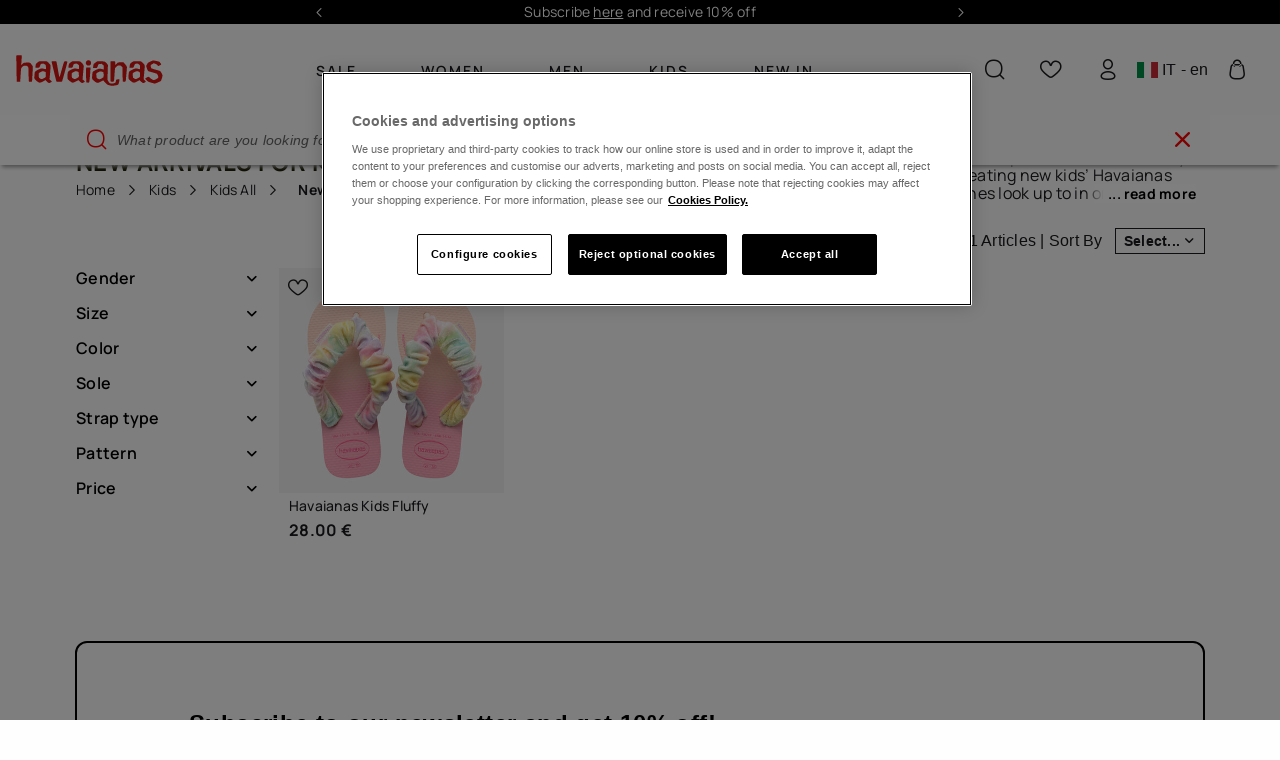

--- FILE ---
content_type: text/html;charset=UTF-8
request_url: https://www.havaianas-store.com/it/en/kids/new-arrivals
body_size: 40762
content:
<!DOCTYPE html>
<html lang="en">
<head>
<!--[if gt IE 9]><!-->
<script>//common/scripts.isml</script>
<script defer="defer" src="/on/demandware.static/Sites-Havaianas_IT-Site/-/default/v1768356761426/js/main.js"></script>

    
        <script defer="defer" src="/on/demandware.static/Sites-Havaianas_IT-Site/-/default/v1768356761426/js/search.js"
            
            >
        </script>
    

    
        <script defer="defer" src="/on/demandware.static/Sites-Havaianas_IT-Site/-/default/v1768356761426/js/int_paypal_pvp.min.js"
            
            >
        </script>
    

    
        <script defer="defer" src="/on/demandware.static/Sites-Havaianas_IT-Site/-/default/v1768356761426/js/carousel.js"
            
            >
        </script>
    

<link rel="stylesheet" href="/on/demandware.static/Sites-Havaianas_IT-Site/-/default/v1768356761426/css/common.css" />


<!--<![endif]-->
<meta charset=UTF-8>

<meta http-equiv="x-ua-compatible" content="ie=edge">

<meta name="viewport" content="width=device-width, initial-scale=1, maximum-scale=1">





    <title>Havaianas New Arrivals Kids | Official Havaianas® shop</title>



    <meta name="description" content="Discover the New Arrivals product range for Havaianas&reg; Kids. You will love the original and very colourful designs Made in Brazil since 1962."/>





    
        <meta name="description" content="Original New Arrivals for Kids from the official Havaianas online shop. The most comfortable and funny designs. Check out our offers and sales!">
    

    


<link rel="shortcut icon" href="/on/demandware.static/Sites-Havaianas_IT-Site/-/default/dwc0d264fb/images/favicons/favicon.ico" />
<link rel="icon" sizes="16x16 32x32 64x64" href="/on/demandware.static/Sites-Havaianas_IT-Site/-/default/dwc0d264fb/images/favicons/favicon.ico" />
<link rel="icon" type="image/png" sizes="512x512" href="/on/demandware.static/Sites-Havaianas_IT-Site/-/default/dw65c34121/images/favicons/android-chrome-512x512.png" />
<link rel="icon" type="image/png" sizes="32x32" href="/on/demandware.static/Sites-Havaianas_IT-Site/-/default/dw3dce1884/images/favicons/favicon-32x32.png" />
<link rel="icon" type="image/png" sizes="16x16" href="/on/demandware.static/Sites-Havaianas_IT-Site/-/default/dw24c23366/images/favicons/favicon-16x16.png" />
<link rel="apple-touch-icon" sizes="180x180" href="/on/demandware.static/Sites-Havaianas_IT-Site/-/default/dw21c1f1a6/images/favicons/apple-touch-icon.png" />

<link rel="stylesheet" href="/on/demandware.static/Sites-Havaianas_IT-Site/-/default/v1768356761426/css/global.css" />

    <link rel="stylesheet" href="/on/demandware.static/Sites-Havaianas_IT-Site/-/default/v1768356761426/css/search.css"  />

    <link rel="stylesheet" href="/on/demandware.static/Sites-Havaianas_IT-Site/-/default/v1768356761426/css/paypal.css"  />

    <link rel="stylesheet" href="/on/demandware.static/Sites-Havaianas_IT-Site/-/default/v1768356761426/css/experience/components/commerceLayouts/carousel.css"  />



    <meta name="google-site-verification" content="dLf-35EguGgWIrsEnVvKdz0F4UFytyzZrXApizREkDI" />





    
    
    

    
    
        
            <link rel="alternate" href="https://www.havaianas-store.com/it/it/bambino/nuovi-arrivi" hreflang="it" />
        
    




    <link rel="canonical" href="https://www.havaianas-store.com/it/en/kids/new-arrivals" />


<!-- Enhanced CAPI: HTMLHead --> 










<!-- GTM dataLayer -->
<script>window.dataLayer = window.dataLayer||[];</script>
<!-- GTM DataLayer: Category -->
<script>
  window.dataLayer = window.dataLayer || [];
  window.dataLayer.push({
    
        'clientType': "not a client",
        'userId': "",
    
    'country': "Italy",
    'language': "English",
    'pageType': "category"
	});
</script>
<!-- Google Tag Manager -->
<script>(function(w,d,s,l,i){w[l]=w[l]||[];w[l].push({'gtm.start':
new Date().getTime(),event:'gtm.js'});var f=d.getElementsByTagName(s)[0],
j=d.createElement(s),dl=l!='dataLayer'?'&l='+l:'';j.async=true;j.src=
'https://www.googletagmanager.com/gtm.js?id='+i+dl;f.parentNode.insertBefore(j,f);
})(window,document,'script','dataLayer','GTM-5QV7TB');</script>
<!-- End Google Tag Manager -->
<!-- GTM Events Library -->
<script type="text/javascript" src="/on/demandware.static/Sites-Havaianas_IT-Site/-/default/v1768356761426/js/gtmAnalytics.js"></script>
<!-- End GTM Events Library -->



<link rel="stylesheet" href="/on/demandware.static/Sites-Havaianas_IT-Site/-/default/v1768356761426/css/skin/skin.css" />
<script>window.clipboardMessage= "Copied to clipboard";</script>

<style>
* {
    --menu-color: null;
    --logo-color: null;
    --header-background-color: null;
}
</style>

<script type="text/javascript">//<!--
/* <![CDATA[ (head-active_data.js) */
var dw = (window.dw || {});
dw.ac = {
    _analytics: null,
    _events: [],
    _category: "",
    _searchData: "",
    _anact: "",
    _anact_nohit_tag: "",
    _analytics_enabled: "true",
    _timeZone: "Europe/Rome",
    _capture: function(configs) {
        if (Object.prototype.toString.call(configs) === "[object Array]") {
            configs.forEach(captureObject);
            return;
        }
        dw.ac._events.push(configs);
    },
	capture: function() { 
		dw.ac._capture(arguments);
		// send to CQ as well:
		if (window.CQuotient) {
			window.CQuotient.trackEventsFromAC(arguments);
		}
	},
    EV_PRD_SEARCHHIT: "searchhit",
    EV_PRD_DETAIL: "detail",
    EV_PRD_RECOMMENDATION: "recommendation",
    EV_PRD_SETPRODUCT: "setproduct",
    applyContext: function(context) {
        if (typeof context === "object" && context.hasOwnProperty("category")) {
        	dw.ac._category = context.category;
        }
        if (typeof context === "object" && context.hasOwnProperty("searchData")) {
        	dw.ac._searchData = context.searchData;
        }
    },
    setDWAnalytics: function(analytics) {
        dw.ac._analytics = analytics;
    },
    eventsIsEmpty: function() {
        return 0 == dw.ac._events.length;
    }
};
/* ]]> */
// -->
</script>
<script type="text/javascript">//<!--
/* <![CDATA[ (head-cquotient.js) */
var CQuotient = window.CQuotient = {};
CQuotient.clientId = 'blpj-Havaianas_IT';
CQuotient.realm = 'BLPJ';
CQuotient.siteId = 'Havaianas_IT';
CQuotient.instanceType = 'prd';
CQuotient.locale = 'default';
CQuotient.fbPixelId = '__UNKNOWN__';
CQuotient.activities = [];
CQuotient.cqcid='';
CQuotient.cquid='';
CQuotient.cqeid='';
CQuotient.cqlid='';
CQuotient.apiHost='api.cquotient.com';
/* Turn this on to test against Staging Einstein */
/* CQuotient.useTest= true; */
CQuotient.useTest = ('true' === 'false');
CQuotient.initFromCookies = function () {
	var ca = document.cookie.split(';');
	for(var i=0;i < ca.length;i++) {
	  var c = ca[i];
	  while (c.charAt(0)==' ') c = c.substring(1,c.length);
	  if (c.indexOf('cqcid=') == 0) {
		CQuotient.cqcid=c.substring('cqcid='.length,c.length);
	  } else if (c.indexOf('cquid=') == 0) {
		  var value = c.substring('cquid='.length,c.length);
		  if (value) {
		  	var split_value = value.split("|", 3);
		  	if (split_value.length > 0) {
			  CQuotient.cquid=split_value[0];
		  	}
		  	if (split_value.length > 1) {
			  CQuotient.cqeid=split_value[1];
		  	}
		  	if (split_value.length > 2) {
			  CQuotient.cqlid=split_value[2];
		  	}
		  }
	  }
	}
}
CQuotient.getCQCookieId = function () {
	if(window.CQuotient.cqcid == '')
		window.CQuotient.initFromCookies();
	return window.CQuotient.cqcid;
};
CQuotient.getCQUserId = function () {
	if(window.CQuotient.cquid == '')
		window.CQuotient.initFromCookies();
	return window.CQuotient.cquid;
};
CQuotient.getCQHashedEmail = function () {
	if(window.CQuotient.cqeid == '')
		window.CQuotient.initFromCookies();
	return window.CQuotient.cqeid;
};
CQuotient.getCQHashedLogin = function () {
	if(window.CQuotient.cqlid == '')
		window.CQuotient.initFromCookies();
	return window.CQuotient.cqlid;
};
CQuotient.trackEventsFromAC = function (/* Object or Array */ events) {
try {
	if (Object.prototype.toString.call(events) === "[object Array]") {
		events.forEach(_trackASingleCQEvent);
	} else {
		CQuotient._trackASingleCQEvent(events);
	}
} catch(err) {}
};
CQuotient._trackASingleCQEvent = function ( /* Object */ event) {
	if (event && event.id) {
		if (event.type === dw.ac.EV_PRD_DETAIL) {
			CQuotient.trackViewProduct( {id:'', alt_id: event.id, type: 'raw_sku'} );
		} // not handling the other dw.ac.* events currently
	}
};
CQuotient.trackViewProduct = function(/* Object */ cqParamData){
	var cq_params = {};
	cq_params.cookieId = CQuotient.getCQCookieId();
	cq_params.userId = CQuotient.getCQUserId();
	cq_params.emailId = CQuotient.getCQHashedEmail();
	cq_params.loginId = CQuotient.getCQHashedLogin();
	cq_params.product = cqParamData.product;
	cq_params.realm = cqParamData.realm;
	cq_params.siteId = cqParamData.siteId;
	cq_params.instanceType = cqParamData.instanceType;
	cq_params.locale = CQuotient.locale;
	
	if(CQuotient.sendActivity) {
		CQuotient.sendActivity(CQuotient.clientId, 'viewProduct', cq_params);
	} else {
		CQuotient.activities.push({activityType: 'viewProduct', parameters: cq_params});
	}
};
/* ]]> */
// -->
</script>
<!-- Demandware Apple Pay -->

<style type="text/css">ISAPPLEPAY{display:inline}.dw-apple-pay-button,.dw-apple-pay-button:hover,.dw-apple-pay-button:active{background-color:black;background-image:-webkit-named-image(apple-pay-logo-white);background-position:50% 50%;background-repeat:no-repeat;background-size:75% 60%;border-radius:5px;border:1px solid black;box-sizing:border-box;margin:5px auto;min-height:30px;min-width:100px;padding:0}
.dw-apple-pay-button:after{content:'Apple Pay';visibility:hidden}.dw-apple-pay-button.dw-apple-pay-logo-white{background-color:white;border-color:white;background-image:-webkit-named-image(apple-pay-logo-black);color:black}.dw-apple-pay-button.dw-apple-pay-logo-white.dw-apple-pay-border{border-color:black}</style>


    
        
            <script type="application/ld+json">
                {"@context":"https://schema.org/","@type":"ItemList","name":"New Arrivals for Kids","url":"https://www.havaianas-store.com/it/en/kids/new-arrivals","description":"Discover the New Arrivals product range for Havaianas® Kids. You will love the original and very colourful designs Made in Brazil since 1962.","itemListElement":[{"@type":"Product","name":"Havaianas Kids Fluffy","image":"https://www.havaianas-store.com/dw/image/v2/BLPJ_PRD/on/demandware.static/-/Sites-siteMasterCatalog_Havaianas/default/dwcfda196a/images/2025/4149941_0076_A.jpg","description":"Introducing the Havaianas Kids Fluffy flip-flop, a delightful new arrival perfect for mini fashionistas everywhere. Featuring a trendy gradient sole and printed fabric straps, these flip-flops combine comfort with standout style. The Havaianas logo i","brand":{"@type":"Brand","name":"Havaianas"},"offers":[{"@type":"Offer","price":"28.00","priceCurrency":"EUR","availability":"https://schema.org/InStock"}]}]}
            </script>
        
    

    
        <script type="application/ld+json">
            {"@context":"https://schema.org","@type":"BreadcrumbList","itemListElement":[{"@type":"ListItem","position":1,"name":"Home","item":"https://www.havaianas-store.com/it"},{"@type":"ListItem","position":2,"name":"Kids","item":"https://www.havaianas-store.com/it/en/kids"},{"@type":"ListItem","position":3,"name":"Kids All","item":"https://www.havaianas-store.com/it/en/kids-all"},{"@type":"ListItem","position":4,"name":"New Arrivals for Kids","item":"https://www.havaianas-store.com/it/en/kids/new-arrivals"}]}
        </script>
    

    


</head>

<body class="Search-Show colorPallete colorPallete--white " data-color-pallete="white">


<script>
    (function () {
        if (!document.body.classList.contains('colorPallete--random')) return;
        var colors = ['neutral', 'cyan', 'gold', 'purple', 'mint', 'orange'];
        var pallete =  sessionStorage.getItem('colorPallete') || colors[Math.floor(Math.random() * colors.length)];
        document.body.classList.add('colorPallete--light-' + pallete);
        document.body.setAttribute('data-color-pallete', 'light-' + pallete);
        sessionStorage.setItem('colorPallete', pallete)
    })()
</script>

<!-- Google Tag Manager (noscript) -->
<noscript><iframe src="https://www.googletagmanager.com/ns.html?id=null"
height="0" width="0" style="display:none;visibility:hidden"></iframe></noscript>
<!-- End Google Tag Manager (noscript) -->

<div class="page" data-action="Search-Show" data-querystring="cgid=kids-new-arrivals" >


<header class="siteHeader">
    <a href="#maincontent" class="skip" aria-label="Skip to main content">Skip to main content</a>
<a href="#footercontent" class="skip" aria-label="Skip to footer content">Skip to footer content</a>
    <div class="rotatingMessages experience-commerce_layouts-carousel" data-carousel-items="1 1 1 1" data-carousel-controls="true true true true">
    <div id="carousel-rotating-messages" class="carousel slide" data-keyboard="true" data-interval="5000" data-ride="carousel">

        <div class="carousel-inner row"></div>

        <a class="carousel-control-prev" href="#carousel-rotating-messages" role="button" data-slide="prev">
            <i class="fa fa-arrow-left" aria-hidden="true"></i>
            <span class="sr-only">Previous</span>
        </a>

        <a class="carousel-control-next" href="#carousel-rotating-messages" role="button" data-slide="next">
            <i class="fa fa-arrow-right" aria-hidden="true"></i>
            <span class="sr-only">Next</span>
        </a>
    </div>
    <div id="rotatingMessages-Global" class="rotatingMessages__items">
        
	 


	
    
        
                    <p><a href="https://www.havaianas-store.com/it/en/newsletter-subscribe-online.html">Subscribe <u>here</u> and receive 10% off</a></p>
                    <p><a href="https://www.havaianas-store.com/it/en/sales"><u>WINTER SALE up to 50% off.</u></a></p>
                    <p>Free shipping over 45€</p>
                
    

 
	
    </div>
    <div id="rotatingMessages-Home" class="rotatingMessages__items">
        
	 


	
    
        <p><a href="https://www.havaianas-store.com/it/it/newsletter-subscribe-online.html" target="_blank">Subscribe <u>here</u> and receive 10% off</a></p>
    

 
	
    </div>
</div>

    
        <section class="headerBanner">
    <div class="headerBanner__content container">
        <div>
            
            
	 

	
        
        </div>
    </div>
</section>

    
    <div class="borderSeparator_promotionHeader d-none"></div>
    <nav class="siteHeader__nav">
        <div class="siteHeader__nav__container container">
            <div class="siteHeader__icons siteHeader__icons--menu d-xl-none">
                <button class="siteHeader__menuButton icon-bars header__icon" title="Mobile menu" type="button" data-headermenu-open></button>
            </div>

            <a class="siteHeader__logo header__icon logo-null" href="/it/en/home" title="Commerce Cloud Storefront Reference Architecture Home">
                <img src="/on/demandware.static/Sites-Havaianas_IT-Site/-/default/dwe2161e9f/images/logo.svg"
                    alt="Commerce Cloud Storefront Reference Architecture" />
            </a>

            

































<div class="headerMenu">
    <div class="d-xl-none d-flex align-items-center">
        <div class="headerMenu__link d-xl-none headerMenu__mobile">
            
    <a class="headerMenu__login" href="https://www.havaianas-store.com/it/en/login">
        Login
    </a>


        </div>

        <div class="hav-country-selector mobile d-xl-none my-0 mx-3" tabindex="0">
            <i class="flag-icon flag-icon-it"></i>
            IT - en
        </div>
    </div>

    <hr />
    <ul class="headerMenu__list">
        <div class=" d-xl-none ">
    
    <div class="content-asset"><!-- dwMarker="content" dwContentID="01d5e29fef3f5f3f28c8a92ceb" -->
        <style type="text/css">
	.headerMenu__list hr {
		    margin: 5px 0;
		}
		
		.headerMenu__item-bottom a {
		    margin-right: 0;
		}
		
		.headerMenu .hav-country-selector {
		    margin: 15px 0 20px 15px;
		}
		
		.headerMenu .content-wrapper__link {
		    min-height: 70px;
		}
		
		.headerMenu__item img:not(.tile-image, .tile-image-hover, .discount-img),
		.headerMenu__item-noLink img:not(.tile-image, .tile-image-hover, .discount-img) {
		    border-radius: 50%;
		    overflow: hidden;
		    width: 67px;
		    height: 67px;
		    background-size: cover;
		}
		
		.headerMenu__item>a,
		.headerMenu__item-noLink>a {
		    width: 100%;
		    margin: 10px 0;
		}
		
		.headerMenu__list span img:not(.tile-image, .tile-image-hover, .discount-img),
		.headerMenu__item-noLink span img:not(.tile-image, .tile-image-hover, .discount-img) {
		    height: auto;
		}
		
		.banner-info {
		    position: absolute;
		    left: 2%;
		    color: #452718;
		    top: 50%;
		    transform: translate(0, -50%);
		}
		
		.banner-info span {
		    font-weight: bold;
		    font-size: 16px;
		}
		
		.banner-info .shop-more {
		    font-size: 11px;
		    display: block;
		    width: 100%;
		}
		
		.banner-info .shop-more:after {
		    content: "\E911";
		    font-family: havaianas-icons;
		    top: 2px;
		    position: relative;
		}
		
		.banner-info-wrapper {
		    position: relative;
		    margin-bottom: 10px;
		    display: block;
		}
		
		.text-color-red {
		    color: #fb373c;
		}
		@media (max-width: 400px) {
		    .headerMenu__dropdown a:not(.menuSubmenu__title), .headerMenu__item-bottom a, .headerMenu__item>a, .headerMenu__link, .headerMenu__link a {
		        height: calc(50px - 10px)!important;
		    }
		    .mobilemenu_newsletter {
		        margin: 2em 0 0 !important;
		    }
		}
		@media (max-width: 360px) {
		    .headerMenu__dropdown a:not(.menuSubmenu__title), .headerMenu__item-bottom a, .headerMenu__item>a, .headerMenu__link, .headerMenu__link a {
		        height: calc(50px - 10px)!important;
		    }
		    .mobilemenu_newsletter {
		        margin: 3em 0 0 !important;
		    }
		}
		@media (max-width: 1199.98px) {
		    a.headerMenu__link.headerMenu__wishlist.d-xl-none.headerMenu__mobile.mt-3.mb-2 {
		        margin-bottom: 2em !important;
		    }
		    .headerMenu__item:not(:last-child) {
		        margin-left: 5%;
		    }
		
		    .headerMenu__item,
		    .headerMenu__item-bottom {
		        justify-content: left;
		        margin-left: 5%;
		    }
		
		    ul.headerMenu__list li.headerMenu__item:after {
		        content: "";
		        display: block;
		        height: 1px;
		        width: 87%;
		        position: absolute;
		        border-top: 1px solid #000;
		        margin: 4em 0em 0em -0.5em;
		        opacity: 0.25;
		    }
		
		    .headerMenu__list {
		        margin: -0.5em 0;
		    }
		
		    .headerMenu__dropdown a:not(.menuSubmenu__title),
		    .headerMenu__item-bottom a,
		    .headerMenu__item>a,
		    .headerMenu__link,
		    .headerMenu__link a {
		        height: 43px;
		    }
		
		    ul.headerMenu__list hr {
		        border-top: 1px solid #000;
		        margin-left: 2%;
		    }
		
		    .headerMenu__item>a {
		        font-weight: bold !important;
		    }
		
		    .headerMenu__item>a,
		    .headerMenu__item-noLink>a {
		        margin: 5px 0;
		    }
		
		    .headerMenu__item-bottom a {
		        margin: 5px 0;
		    }
		
		    .headerMenu>hr {
		        border-top: 1px solid #000;
		    }
		
		    ul.headerMenu__list hr {
		        opacity: 0.25;
		    }
		}
		@media (max-width: 48em) {
			.menuLink:hover {
				color: black;
			}
		}

/*@media (max-width: 767px) {
  
.headerMenu__item:nth-of-type(1) .only-first-level.d-md-none {
    color: #fb373c;
  }

}*/
</style>
    </div> <!-- End content-asset -->


</div>
                 
            
            
              
            

            
                
    
    <div class="content-asset"><!-- dwMarker="content" dwContentID="9090fb51edd72d5d1482954fc7" -->
        <li class="headerMenu__item" itemprop="name">
  <a class="only-first-level d-none d-md-flex" href="https://www.havaianas-store.com/it/en/sales" itemprop="url">
    Sale
  </a>
  <a class="only-first-level d-md-none" href="#" itemprop="url">
    Sale
  </a>
  <ul class="headerMenu__dropdown">
        <li itemprop="name"><a class="menuSubmenu__title" href="#">Sale</a></li>
        <li class="d-xl-none" itemprop="name"><a href="https://www.havaianas-store.com/it/en/sales" itemprop="url">Sale</a>
        </li>
        <li itemprop="name"><a href="https://www.havaianas-store.com/it/en/sales/women-sales" itemprop="url">Women sale</a></li>
        <li itemprop="name"><a href="https://www.havaianas-store.com/it/en/sales/men-sales" itemprop="url">Men sale</a>
        </li>
        <li itemprop="name"><a href="https://www.havaianas-store.com/it/en/sales/kids-sales" itemprop="url">Kids sale</a>
        </li>
    </ul>
</li>

<li class="headerMenu__item" itemprop="name">
  <a href="https://www.havaianas-store.com/it/en/women-all">
    Women
  </a>
  <div class="headerMegaMenu">
    <div class="headerMegaMenu__container container">
      <a class="menuSubmenu__title" href="#">Women</a>
      <div class="megaMenu megaMenu--loading">


<div class="experience-region experience-menucontent"><div class="experience-component experience-alpargatas_megamenu-menuSubmenu">

























<a class="menuLink menuLink--link menuLink--submenu" href="#">Women</a>

<div class="menuSubmenu">
    <a class="menuSubmenu__title hasLink" href="https://www.havaianas-store.com/it/en/women-all">Women</a>
    <div class="experience-region experience-menucontent"><div class="experience-component experience-commerce_layouts-mobileGrid1r1c">

<div class="mobile-1r-1c">
    <div class="row mx-n2">
        <div class="region col-12"><div class="experience-component experience-alpargatas_core-imageWithTextsComponent"><div class="imageWithTextsMenuComponent">
    <div class="imageWithTextsMenuComponent__firstBlock">
        <div class="imageWithTextsMenuComponent__wrapper">
            <a href="https://www.havaianas-store.com/it/en/sales/women-sales" target="_self">
                <div class="imageWithTextsMenuComponent__container">
                    <div class="imageWithTextsMenuComponent__title empty-title"></div>
                    <div class="imageWithTextsMenuComponent__description">Your favourites on sale.</div>
                </div>
                <img class="imageWithTextsMenuComponent__img tile-image" alt="Women SALE" src="https://www.havaianas-store.com/dw/image/v2/BLPJ_PRD/on/demandware.static/-/Library-Sites-EMEA_Shared_Library/default/dw1acf8a22/pageDesigner/Homepage/Sale/EN_women.png" />
            </a>
            
        </div>
    </div>
</div>
</div></div>
    </div>
</div>
</div><div class="experience-component experience-alpargatas_megamenu-menuColumn"><div class="menuColumn">
    <div class="experience-region experience-menucontent"><div class="experience-component experience-alpargatas_megamenu-menuLink">


<a class="menuLink menuLink--link" href="https://www.havaianas-store.com/it/en/women/flip-flops"
    target="" style="color: none" data-uniqueid="flip-flop-2ndLevel">
    
        Flip Flops
    
</a>
</div><div class="experience-component experience-alpargatas_megamenu-menuSubmenu">

























<a class="menuLink menuLink--link menuLink--submenu" href="#">Footwear</a>

<div class="menuSubmenu">
    <a class="menuSubmenu__title hasLink" href="https://www.havaianas-store.com/it/en/women-all">Footwear</a>
    <div class="experience-region experience-menucontent"><div class="experience-component experience-alpargatas_megamenu-menuLink">


<a class="menuLink menuLink--link" href="https://www.havaianas-store.com/it/en/women/new-arrivals"
    target="" style="color: none" data-uniqueid="">
    
        New Arrivals
    
</a>
</div><div class="experience-component experience-alpargatas_megamenu-menuLink">


<a class="menuLink menuLink--link" href="https://www.havaianas-store.com/it/en/women/flip-flops"
    target="" style="color: none" data-uniqueid="">
    
        Flip Flops
    
</a>
</div><div class="experience-component experience-alpargatas_megamenu-menuLink">


<a class="menuLink menuLink--link" href="https://www.havaianas-store.com/it/en/women/sandals"
    target="" style="color: none" data-uniqueid="">
    
        Sandals
    
</a>
</div><div class="experience-component experience-alpargatas_megamenu-menuLink">


<a class="menuLink menuLink--link" href="https://www.havaianas-store.com/it/en/women-all/slides"
    target="" style="color: none" data-uniqueid="">
    
        Slides
    
</a>
</div><div class="experience-component experience-alpargatas_megamenu-menuLink">


<a class="menuLink menuLink--link" href="https://www.havaianas-store.com/it/en/women/espadrilles"
    target="" style="color: none" data-uniqueid="">
    
        Espadrilles
    
</a>
</div><div class="experience-component experience-alpargatas_megamenu-menuLink">


<a class="menuLink menuLink--link" href="https://www.havaianas-store.com/it/en/women-all/slippers"
    target="" style="color: none" data-uniqueid="">
    
        Cozy
    
</a>
</div><div class="experience-component experience-alpargatas_megamenu-menuLink">


<a class="menuLink menuLink--link" href="https://www.havaianas-store.com/it/en/wedding.html"
    target="" style="color: none" data-uniqueid="wedding-women">
    
        Wedding
    
</a>
</div><div class="experience-component experience-alpargatas_megamenu-menuLink">


<a class="menuLink menuLink--link" href="https://www.havaianas-store.com/it/en/footwear/footwear-women"
    target="" style="font-weight: bold;color: none" data-uniqueid="">
    
        See all
    
</a>
</div></div>

    
    
        
        
            
            
            
            
        
        
    
</div></div></div>
</div>
</div><div class="experience-component experience-alpargatas_megamenu-menuColumn"><div class="menuColumn">
    <div class="experience-region experience-menucontent"><div class="experience-component experience-alpargatas_megamenu-menuSubmenu">

























<a class="menuLink menuLink--link menuLink--submenu" href="#">Beachwear</a>

<div class="menuSubmenu">
    <a class="menuSubmenu__title hasLink" href="https://www.havaianas-store.com/it/en/women/beachwear">Beachwear</a>
    <div class="experience-region experience-menucontent"><div class="experience-component experience-alpargatas_megamenu-menuLink">


<a class="menuLink menuLink--link" href="https://www.havaianas-store.com/it/en/beachwear/womens-bikinis"
    target="" style="color: none" data-uniqueid="">
    
        Bikinis
    
</a>
</div><div class="experience-component experience-alpargatas_megamenu-menuLink">


<a class="menuLink menuLink--link" href="https://www.havaianas-store.com/it/en/beachwear/womens-t-shirts"
    target="" style="color: none" data-uniqueid="t-shirts-women">
    
        T-shirts
    
</a>
</div><div class="experience-component experience-alpargatas_megamenu-menuLink">


<a class="menuLink menuLink--link" href="https://www.havaianas-store.com/it/en/beachwear/womens-dresses"
    target="" style="color: none" data-uniqueid="">
    
        Dresses
    
</a>
</div><div class="experience-component experience-alpargatas_megamenu-menuLink">


<a class="menuLink menuLink--link" href="https://www.havaianas-store.com/it/en/socks"
    target="" style="color: none" data-uniqueid="">
    
        Socks
    
</a>
</div><div class="experience-component experience-alpargatas_megamenu-menuLink">


<a class="menuLink menuLink--link" href="https://www.havaianas-store.com/it/en/women/beachwear"
    target="" style="font-weight: bold;color: none" data-uniqueid="">
    
        See all
    
</a>
</div></div>

    
    
</div></div></div>
</div>
</div><div class="experience-component experience-alpargatas_megamenu-menuColumn"><div class="menuColumn">
    <div class="experience-region experience-menucontent"><div class="experience-component experience-alpargatas_megamenu-menuSubmenu">

























<a class="menuLink menuLink--link menuLink--submenu" href="#">Accessories</a>

<div class="menuSubmenu">
    <a class="menuSubmenu__title hasLink" href="https://www.havaianas-store.com/it/en/women-accessories">Accessories</a>
    <div class="experience-region experience-menucontent"><div class="experience-component experience-alpargatas_megamenu-menuLink">


<a class="menuLink menuLink--link" href="https://www.havaianas-store.com/it/en/personalise-flip-flops"
    target="" style="color: none" data-uniqueid="">
    
        Personalisation
    
</a>
</div><div class="experience-component experience-alpargatas_megamenu-menuLink">


<a class="menuLink menuLink--link" href="https://www.havaianas-store.com/it/en/accessories/bags"
    target="" style="color: none" data-uniqueid="bags-women">
    
        Bags
    
</a>
</div><div class="experience-component experience-alpargatas_megamenu-menuLink">


<a class="menuLink menuLink--link" href="https://www.havaianas-store.com/it/en/accessories/backpacks"
    target="" style="color: none" data-uniqueid="backpacks-and-suitcases-women">
    
        Backpacks
    
</a>
</div><div class="experience-component experience-alpargatas_megamenu-menuLink">


<a class="menuLink menuLink--link" href="https://www.havaianas-store.com/it/en/accessories/towels-lilos"
    target="" style="color: none" data-uniqueid="towels-and-lilos-women">
    
        Towels and lilos
    
</a>
</div><div class="experience-component experience-alpargatas_megamenu-menuLink">


<a class="menuLink menuLink--link" href="https://www.havaianas-store.com/it/en/women-accessories/key-rings"
    target="" style="color: none" data-uniqueid="keyrings-and-personalisation-women">
    
        Keyrings
    
</a>
</div><div class="experience-component experience-alpargatas_megamenu-menuLink">


<a class="menuLink menuLink--link" href="https://www.havaianas-store.com/it/en/accessories/caps"
    target="" style="color: none" data-uniqueid="">
    
        Caps
    
</a>
</div><div class="experience-component experience-alpargatas_megamenu-menuLink">


<a class="menuLink menuLink--link" href="https://www.havaianas-store.com/it/en/women-accessories"
    target="" style="font-weight: bold;color: none" data-uniqueid="">
    
        See all
    
</a>
</div></div>

    
    
</div></div></div>
</div>
</div><div class="experience-component experience-alpargatas_megamenu-menuColumn"><div class="menuColumn">
    <div class="experience-region experience-menucontent"><div class="experience-component experience-alpargatas_megamenu-menuSubmenu">

























<a class="menuLink menuLink--link menuLink--submenu" href="#">Bestsellers</a>

<div class="menuSubmenu">
    <a class="menuSubmenu__title hasLink" href="https://www.havaianas-store.com/it/en/women/best-sellers">Bestsellers</a>
    <div class="experience-region experience-menucontent"><div class="experience-component experience-alpargatas_megamenu-menuLink">


<a class="menuLink menuLink--link" href="https://www.havaianas-store.com/it/en/best-sellers/slim"
    target="" style="color: none" data-uniqueid="">
    
        <div class="menuLink--container d-flex flex-column w-100">
            <div class="menuLink--wrapper d-flex flex-row align-items-center">
                <img class="menuLink--icon d-block mr-2 ml-2" src="https://www.havaianas-store.com/dw/image/v2/BLPJ_PRD/on/demandware.static/-/Library-Sites-EMEA_Shared_Library/default/dwddd257e6/menu/4000030_0076_A.jpg" alt="null" />
                Slim
            </div>
            <div class="menuLink--separator"></div>
        </div>
    
</a>
</div><div class="experience-component experience-alpargatas_megamenu-menuLink">


<a class="menuLink menuLink--link" href="https://www.havaianas-store.com/it/en/best-sellers/brasil-logo-women"
    target="" style="color: none" data-uniqueid="brasil-logo-women">
    
        <div class="menuLink--container d-flex flex-column w-100">
            <div class="menuLink--wrapper d-flex flex-row align-items-center">
                <img class="menuLink--icon d-block mr-2 ml-2" src="https://www.havaianas-store.com/dw/image/v2/BLPJ_PRD/on/demandware.static/-/Library-Sites-EMEA_Shared_Library/default/dwf6e5708e/menu/brasil_logo_marine.jpg" alt="null" />
                Brasil logo
            </div>
            <div class="menuLink--separator"></div>
        </div>
    
</a>
</div><div class="experience-component experience-alpargatas_megamenu-menuLink">


<a class="menuLink menuLink--link" href="https://www.havaianas-store.com/it/en/best-sellers/top-women"
    target="" style="color: none" data-uniqueid="top-women">
    
        <div class="menuLink--container d-flex flex-column w-100">
            <div class="menuLink--wrapper d-flex flex-row align-items-center">
                <img class="menuLink--icon d-block mr-2 ml-2" src="https://www.havaianas-store.com/dw/image/v2/BLPJ_PRD/on/demandware.static/-/Library-Sites-EMEA_Shared_Library/default/dw5fb9c329/menu/top_yellow.jpg" alt="null" />
                Top
            </div>
            <div class="menuLink--separator"></div>
        </div>
    
</a>
</div><div class="experience-component experience-alpargatas_megamenu-menuLink">


<a class="menuLink menuLink--link" href="https://www.havaianas-store.com/it/en/glitter"
    target="" style="color: none" data-uniqueid="">
    
        <div class="menuLink--container d-flex flex-column w-100">
            <div class="menuLink--wrapper d-flex flex-row align-items-center">
                <img class="menuLink--icon d-block mr-2 ml-2" src="https://www.havaianas-store.com/dw/image/v2/BLPJ_PRD/on/demandware.static/-/Library-Sites-EMEA_Shared_Library/default/dw48af9d04/menu/4146093_0154_new.jpg" alt="null" />
                Glitter
            </div>
            <div class="menuLink--separator"></div>
        </div>
    
</a>
</div><div class="experience-component experience-alpargatas_megamenu-menuLink">


<a class="menuLink menuLink--link" href="https://www.havaianas-store.com/it/en/squares"
    target="" style="color: none" data-uniqueid="">
    
        <div class="menuLink--container d-flex flex-column w-100">
            <div class="menuLink--wrapper d-flex flex-row align-items-center">
                <img class="menuLink--icon d-block mr-2 ml-2" src="https://www.havaianas-store.com/dw/image/v2/BLPJ_PRD/on/demandware.static/-/Library-Sites-EMEA_Shared_Library/default/dw64853d5e/menu/square_SUNSET.jpg" alt="null" />
                Square
            </div>
            <div class="menuLink--separator"></div>
        </div>
    
</a>
</div><div class="experience-component experience-alpargatas_megamenu-menuLink">


<a class="menuLink menuLink--link" href="https://www.havaianas-store.com/it/en/flatform"
    target="" style="color: none" data-uniqueid="">
    
        <div class="menuLink--container d-flex flex-column w-100">
            <div class="menuLink--wrapper d-flex flex-row align-items-center">
                <img class="menuLink--icon d-block mr-2 ml-2" src="https://www.havaianas-store.com/dw/image/v2/BLPJ_PRD/on/demandware.static/-/Library-Sites-EMEA_Shared_Library/default/dw3b1240f8/menu/flatform_BLACK.jpg" alt="null" />
                Flatform
            </div>
            <div class="menuLink--separator"></div>
        </div>
    
</a>
</div><div class="experience-component experience-alpargatas_megamenu-menuLink">


<a class="menuLink menuLink--link" href="https://www.havaianas-store.com/it/en/luna"
    target="" style="color: none" data-uniqueid="">
    
        <div class="menuLink--container d-flex flex-column w-100">
            <div class="menuLink--wrapper d-flex flex-row align-items-center">
                <img class="menuLink--icon d-block mr-2 ml-2" src="https://www.havaianas-store.com/dw/image/v2/BLPJ_PRD/on/demandware.static/-/Library-Sites-EMEA_Shared_Library/default/dw1929a6e9/menu/luna_CROCUS.jpg" alt="null" />
                Luna
            </div>
            <div class="menuLink--separator"></div>
        </div>
    
</a>
</div><div class="experience-component experience-alpargatas_megamenu-menuLink">


<a class="menuLink menuLink--link" href="https://www.havaianas-store.com/it/en/women/best-sellers"
    target="" style="font-weight: bold;color: none" data-uniqueid="">
    
        See all
    
</a>
</div></div>

    
    
        
        
            
            
            
            
        
        
    
</div></div></div>
</div>
</div><div class="experience-component experience-alpargatas_megamenu-menuColumn"><div class="menuColumn">
    <div class="experience-region experience-menucontent"><div class="experience-component experience-alpargatas_megamenu-menuSubmenu">

























<a class="menuLink menuLink--link menuLink--submenu" href="#">Top Colours</a>

<div class="menuSubmenu">
    <a class="menuSubmenu__title " href="#">Top Colours</a>
    <div class="experience-region experience-menucontent"><div class="experience-component experience-alpargatas_megamenu-menuLink">


<a class="menuLink menuLink--link" href="https://www.havaianas-store.com/it/en/flip-flops/white"
    target="" style="color: none" data-uniqueid="women-top-white-it">
    
        White Flip Flops
    
</a>
</div><div class="experience-component experience-alpargatas_megamenu-menuLink">


<a class="menuLink menuLink--link" href="https://www.havaianas-store.com/it/en/flip-flops/blue"
    target="" style="color: none" data-uniqueid="women-top-blue-it">
    
        Blue Flip Flops
    
</a>
</div><div class="experience-component experience-alpargatas_megamenu-menuLink">


<a class="menuLink menuLink--link" href="https://www.havaianas-store.com/it/en/flip-flops/black"
    target="" style="color: none" data-uniqueid="women-top-black-it">
    
        Black Flip Flops
    
</a>
</div><div class="experience-component experience-alpargatas_megamenu-menuLink">


<a class="menuLink menuLink--link" href="https://www.havaianas-store.com/it/en/top-colors/sandals-silver"
    target="" style="color: none" data-uniqueid="">
    
        Silver Sandals
    
</a>
</div><div class="experience-component experience-alpargatas_megamenu-menuLink">


<a class="menuLink menuLink--link" href="https://www.havaianas-store.com/it/en/top-colors/sandals-gold"
    target="" style="color: none" data-uniqueid="">
    
        Gold Sandals
    
</a>
</div><div class="experience-component experience-alpargatas_megamenu-menuLink">


<a class="menuLink menuLink--link" href="https://www.havaianas-store.com/it/en/sandals/black"
    target="" style="color: none" data-uniqueid="">
    
        Black Sandals
    
</a>
</div></div>

    
    
        
        
            
            
            
            
        
        
    
</div></div></div>
</div>
</div></div>

    
    
        
        
            
            
                
                <div id="carousel-women" class="container menu-carousel-container menu-einstein-carousel-container pr-0 d-sm-none">
                    

	
<!-- =============== This snippet of JavaScript handles fetching the dynamic recommendations from the remote recommendations server
and then makes a call to render the configured template with the returned recommended products: ================= -->

<script>
(function(){
// window.CQuotient is provided on the page by the Analytics code:
var cq = window.CQuotient;
var dc = window.DataCloud;
var isCQ = false;
var isDC = false;
if (cq && ('function' == typeof cq.getCQUserId)
&& ('function' == typeof cq.getCQCookieId)
&& ('function' == typeof cq.getCQHashedEmail)
&& ('function' == typeof cq.getCQHashedLogin)) {
isCQ = true;
}
if (dc && ('function' == typeof dc.getDCUserId)) {
isDC = true;
}
if (isCQ || isDC) {
var recommender = '[[&quot;HomePage-PAC_vA&quot;]]';
var slotRecommendationType = decodeHtml('RECOMMENDATION');
// removing any leading/trailing square brackets and escaped quotes:
recommender = recommender.replace(/\[|\]|&quot;/g, '');
var separator = '|||';
var slotConfigurationUUID = '8d6f0d9b3c5ff8af8008fda9cc';
var contextAUID = decodeHtml('');
var contextSecondaryAUID = decodeHtml('');
var contextAltAUID = decodeHtml('');
var contextType = decodeHtml('');
var anchorsArray = [];
var contextAUIDs = contextAUID.split(separator);
var contextSecondaryAUIDs = contextSecondaryAUID.split(separator);
var contextAltAUIDs = contextAltAUID.split(separator);
var contextTypes = contextType.split(separator);
var slotName = decodeHtml('menu-content-slot-1');
var slotConfigId = decodeHtml('menu-women-bestsellers');
var slotConfigTemplate = decodeHtml('slots/recommendation/menu.isml');
if (contextAUIDs.length == contextSecondaryAUIDs.length) {
for (i = 0; i < contextAUIDs.length; i++) {
anchorsArray.push({
id: contextAUIDs[i],
sku: contextSecondaryAUIDs[i],
type: contextTypes[i],
alt_id: contextAltAUIDs[i]
});
}
} else {
anchorsArray = [{id: contextAUID, sku: contextSecondaryAUID, type: contextType, alt_id: contextAltAUID}];
}
var urlToCall = '/on/demandware.store/Sites-Havaianas_IT-Site/default/CQRecomm-Start';
var params = null;
if (isCQ) {
params = {
userId: cq.getCQUserId(),
cookieId: cq.getCQCookieId(),
emailId: cq.getCQHashedEmail(),
loginId: cq.getCQHashedLogin(),
anchors: anchorsArray,
slotId: slotName,
slotConfigId: slotConfigId,
slotConfigTemplate: slotConfigTemplate,
ccver: '1.03'
};
}
// console.log("Recommendation Type - " + slotRecommendationType + ", Recommender Selected - " + recommender);
if (isDC && slotRecommendationType == 'DATA_CLOUD_RECOMMENDATION') {
// Set DC variables for API call
dcIndividualId = dc.getDCUserId();
dcUrl = dc.getDCPersonalizationPath();
if (dcIndividualId && dcUrl && dcIndividualId != '' && dcUrl != '') {
// console.log("Fetching CDP Recommendations");
var productRecs = {};
productRecs[recommender] = getCDPRecs(dcUrl, dcIndividualId, recommender);
cb(productRecs);
}
} else if (isCQ && slotRecommendationType != 'DATA_CLOUD_RECOMMENDATION') {
if (cq.getRecs) {
cq.getRecs(cq.clientId, recommender, params, cb);
} else {
cq.widgets = cq.widgets || [];
cq.widgets.push({
recommenderName: recommender,
parameters: params,
callback: cb
});
}
}
};
function decodeHtml(html) {
var txt = document.createElement("textarea");
txt.innerHTML = html;
return txt.value;
}
function cb(parsed) {
var arr = parsed[recommender].recs;
if (arr && 0 < arr.length) {
var filteredProductIds = '';
for (i = 0; i < arr.length; i++) {
filteredProductIds = filteredProductIds + 'pid' + i + '=' + encodeURIComponent(arr[i].id) + '&';
}
filteredProductIds = filteredProductIds.substring(0, filteredProductIds.length - 1);//to remove the trailing '&'
var formData = 'auid=' + encodeURIComponent(contextAUID)
+ '&scid=' + slotConfigurationUUID
+ '&' + filteredProductIds;
var request = new XMLHttpRequest();
request.open('POST', urlToCall, true);
request.setRequestHeader('Content-type', 'application/x-www-form-urlencoded');
request.onreadystatechange = function() {
if (this.readyState === 4) {
// Got the product data from DW, showing the products now by changing the inner HTML of the DIV:
var divId = 'cq_recomm_slot-' + slotConfigurationUUID;
document.getElementById(divId).innerHTML = this.responseText;
//find and evaluate scripts in response:
var scripts = document.getElementById(divId).getElementsByTagName('script');
if (null != scripts) {
for (var i=0;i<scripts.length;i++) {//not combining script snippets on purpose
var srcScript = document.createElement('script');
srcScript.text = scripts[i].innerHTML;
srcScript.asynch = scripts[i].asynch;
srcScript.defer = scripts[i].defer;
srcScript.type = scripts[i].type;
srcScript.charset = scripts[i].charset;
document.head.appendChild( srcScript );
document.head.removeChild( srcScript );
}
}
}
};
request.send(formData);
request = null;
}
};
})();
</script>
<!-- The DIV tag id below is unique on purpose in case there are multiple recommendation slots on the same .isml page: -->
<div id="cq_recomm_slot-8d6f0d9b3c5ff8af8008fda9cc"></div>
<!-- ====================== snippet ends here ======================== -->
 
	
                </div>
            
            
            
        
        
            <div class="d-xl-none headerMenu__link-wrapper">
                
    
    <div class="content-asset"><!-- dwMarker="content" dwContentID="b8c18347eec27d435d97e8bd41" -->
        <style>
.mobilemenu_newsletter {
    font-size: .875rem;
    background-color: white;
    border-radius: 20px;
    margin: 15px 0 0;
    padding: 15px;
    box-shadow: 0px 0px 6px 0px grey;
}
.mobilemenu_newsletter_header {
    margin: 10px 0;
    color: var(--button-color);
    font-weight: bold;
	position: relative;
}
.mobilemenu_newsletter_header .button-close {
    font-size: 1.85rem;
    position: absolute;
    right: 10px;
    top: 0px;
	right: 0px;
    top: -25px;
}
.mobilemenu_newsletter_body {
    margin-right: 0;
}
.mobilemenu_newsletter_cta {
    display: flex;
    justify-content: center;
    margin: 15px 0 0;
}
.mobilemenu_newsletter_cta .button {
    line-height: normal;
    padding: 5px 23px;
}
.mobilemenu_newsletter_cta .fa {
    padding: 0 10px 0 0;
}
</style>
<div class="mobilemenu_newsletter">
     <div class="mobilemenu_newsletter_header">
               <a href="#" class="button-close">&times;</a>
          10% OFF YOUR FIRST ORDER!</div>
     <div class="mobilemenu_newsletter_body">Join Havaianas and take advantage of exclusive benefits.</div>
     <div class="mobilemenu_newsletter_cta">
          <a class="button" href="https://www.havaianas-store.com/it/en/newsletter-subscribe-online.html">
               <i class="fa fa-envelope" aria-hidden="true"></i>
               Join and save 10%
          </a>
     </div>
</div>
    </div> <!-- End content-asset -->



            </div>
        
    
</div></div></div>

</div>
    </div>
  </div>
</li>

<li class="headerMenu__item" itemprop="name">
  <a href="https://www.havaianas-store.com/it/en/men-all">
    Men
  </a>
  <div class="headerMegaMenu">
    <div class="headerMegaMenu__container container">
      <a class="menuSubmenu__title" href="#">Men</a>
      <div class="megaMenu megaMenu--loading">


<div class="experience-region experience-menucontent"><div class="experience-component experience-alpargatas_megamenu-menuSubmenu">

























<a class="menuLink menuLink--link menuLink--submenu" href="#">Men</a>

<div class="menuSubmenu">
    <a class="menuSubmenu__title hasLink" href="https://www.havaianas-store.com/it/en/men-all">Men</a>
    <div class="experience-region experience-menucontent"><div class="experience-component experience-commerce_layouts-mobileGrid1r1c">

<div class="mobile-1r-1c">
    <div class="row mx-n2">
        <div class="region col-12"><div class="experience-component experience-alpargatas_core-imageWithTextsComponent"><div class="imageWithTextsMenuComponent">
    <div class="imageWithTextsMenuComponent__firstBlock">
        <div class="imageWithTextsMenuComponent__wrapper">
            <a href="https://www.havaianas-store.com/it/en/sales/men-sales" target="_self">
                <div class="imageWithTextsMenuComponent__container">
                    <div class="imageWithTextsMenuComponent__title empty-title"></div>
                    <div class="imageWithTextsMenuComponent__description">Your favourites on sale.</div>
                </div>
                <img class="imageWithTextsMenuComponent__img tile-image" alt="Men SALE" src="https://www.havaianas-store.com/dw/image/v2/BLPJ_PRD/on/demandware.static/-/Library-Sites-EMEA_Shared_Library/default/dwa31c6e68/pageDesigner/Homepage/Sale/EN_men.png" />
            </a>
            
        </div>
    </div>
</div>
</div></div>
    </div>
</div>
</div><div class="experience-component experience-alpargatas_megamenu-menuColumn"><div class="menuColumn">
    <div class="experience-region experience-menucontent"><div class="experience-component experience-alpargatas_megamenu-menuSubmenu">

























<a class="menuLink menuLink--link menuLink--submenu" href="#">Footwear</a>

<div class="menuSubmenu">
    <a class="menuSubmenu__title hasLink" href="https://www.havaianas-store.com/it/en/men-all">Footwear</a>
    <div class="experience-region experience-menucontent"><div class="experience-component experience-alpargatas_megamenu-menuLink">


<a class="menuLink menuLink--link" href="https://www.havaianas-store.com/it/en/men/new-arrivals"
    target="" style="color: none" data-uniqueid="">
    
        New arrivals
    
</a>
</div><div class="experience-component experience-alpargatas_megamenu-menuLink">


<a class="menuLink menuLink--link" href="https://www.havaianas-store.com/it/en/men/flip-flops"
    target="" style="color: none" data-uniqueid="">
    
        Flip Flops
    
</a>
</div><div class="experience-component experience-alpargatas_megamenu-menuLink">


<a class="menuLink menuLink--link" href="https://www.havaianas-store.com/it/en/men-all/slides"
    target="" style="color: none" data-uniqueid="">
    
        Slides
    
</a>
</div><div class="experience-component experience-alpargatas_megamenu-menuLink">


<a class="menuLink menuLink--link" href="https://www.havaianas-store.com/it/en/men/espadrilles"
    target="" style="color: none" data-uniqueid="">
    
        Espadrilles
    
</a>
</div><div class="experience-component experience-alpargatas_megamenu-menuLink">


<a class="menuLink menuLink--link" href="https://www.havaianas-store.com/it/en/footwear/footwear-men"
    target="" style="font-weight: bold;color: none" data-uniqueid="">
    
        See all
    
</a>
</div></div>

    
    
</div></div></div>
</div>
</div><div class="experience-component experience-alpargatas_megamenu-menuColumn"><div class="menuColumn">
    <div class="experience-region experience-menucontent"><div class="experience-component experience-alpargatas_megamenu-menuSubmenu">

























<a class="menuLink menuLink--link menuLink--submenu" href="#">Beachwear</a>

<div class="menuSubmenu">
    <a class="menuSubmenu__title hasLink" href="https://www.havaianas-store.com/it/en/men/beachwear">Beachwear</a>
    <div class="experience-region experience-menucontent"><div class="experience-component experience-alpargatas_megamenu-menuLink">


<a class="menuLink menuLink--link" href="https://www.havaianas-store.com/it/en/beachwear/mens-t-shirts"
    target="" style="color: none" data-uniqueid="t-shirts-men">
    
        T-shirts
    
</a>
</div><div class="experience-component experience-alpargatas_megamenu-menuLink">


<a class="menuLink menuLink--link" href="https://www.havaianas-store.com/it/en/beachwear/mens-boardshorts"
    target="" style="color: none" data-uniqueid="boardshorts-men">
    
        Boardshorts
    
</a>
</div><div class="experience-component experience-alpargatas_megamenu-menuLink">


<a class="menuLink menuLink--link" href="https://www.havaianas-store.com/it/en/socks"
    target="" style="color: none" data-uniqueid="socks-men">
    
        Socks
    
</a>
</div><div class="experience-component experience-alpargatas_megamenu-menuLink">


<a class="menuLink menuLink--link" href="https://www.havaianas-store.com/it/en/men/beachwear"
    target="" style="font-weight: bold;color: none" data-uniqueid="">
    
        See all
    
</a>
</div></div>

    
    
</div></div></div>
</div>
</div><div class="experience-component experience-alpargatas_megamenu-menuColumn"><div class="menuColumn">
    <div class="experience-region experience-menucontent"><div class="experience-component experience-alpargatas_megamenu-menuSubmenu">

























<a class="menuLink menuLink--link menuLink--submenu" href="#">Accessories</a>

<div class="menuSubmenu">
    <a class="menuSubmenu__title hasLink" href="https://www.havaianas-store.com/it/en/men-accessories">Accessories</a>
    <div class="experience-region experience-menucontent"><div class="experience-component experience-alpargatas_megamenu-menuLink">


<a class="menuLink menuLink--link" href="https://www.havaianas-store.com/it/en/men-accessories/bags"
    target="" style="color: none" data-uniqueid="bags-men">
    
        Bags and backpacks
    
</a>
</div><div class="experience-component experience-alpargatas_megamenu-menuLink">


<a class="menuLink menuLink--link" href="https://www.havaianas-store.com/it/en/men-accessories/beach-towels"
    target="" style="color: none" data-uniqueid="towels-men">
    
        Towels and lilos
    
</a>
</div><div class="experience-component experience-alpargatas_megamenu-menuLink">


<a class="menuLink menuLink--link" href="https://www.havaianas-store.com/it/en/men-accessories/key-rings"
    target="" style="color: none" data-uniqueid="keyrings-men">
    
        Keyrings and personalisation
    
</a>
</div><div class="experience-component experience-alpargatas_megamenu-menuLink">


<a class="menuLink menuLink--link" href="https://www.havaianas-store.com/it/en/accessories-for-men/caps"
    target="" style="color: none" data-uniqueid="caps-men">
    
        Caps
    
</a>
</div><div class="experience-component experience-alpargatas_megamenu-menuLink">


<a class="menuLink menuLink--link" href="https://www.havaianas-store.com/it/en/men-accessories"
    target="" style="font-weight: bold;color: none" data-uniqueid="">
    
        See all
    
</a>
</div></div>

    
    
</div></div></div>
</div>
</div><div class="experience-component experience-alpargatas_megamenu-menuColumn"><div class="menuColumn">
    <div class="experience-region experience-menucontent"><div class="experience-component experience-alpargatas_megamenu-menuSubmenu">

























<a class="menuLink menuLink--link menuLink--submenu" href="#">Bestsellers</a>

<div class="menuSubmenu">
    <a class="menuSubmenu__title hasLink" href="https://www.havaianas-store.com/it/en/men/best-sellers">Bestsellers</a>
    <div class="experience-region experience-menucontent"><div class="experience-component experience-alpargatas_megamenu-menuLink">


<a class="menuLink menuLink--link" href="https://www.havaianas-store.com/it/en/best-sellers/brasil-logo-men"
    target="" style="color: none" data-uniqueid="brasil-logo-men">
    
        <div class="menuLink--container d-flex flex-column w-100">
            <div class="menuLink--wrapper d-flex flex-row align-items-center">
                <img class="menuLink--icon d-block mr-2 ml-2" src="https://www.havaianas-store.com/dw/image/v2/BLPJ_PRD/on/demandware.static/-/Library-Sites-EMEA_Shared_Library/default/dwd1052743/menu/4110850_4974_B.jpg" alt="null" />
                Brasil logo
            </div>
            <div class="menuLink--separator"></div>
        </div>
    
</a>
</div><div class="experience-component experience-alpargatas_megamenu-menuLink">


<a class="menuLink menuLink--link" href="https://www.havaianas-store.com/it/en/best-sellers/top-men"
    target="" style="color: none" data-uniqueid="top-men">
    
        <div class="menuLink--container d-flex flex-column w-100">
            <div class="menuLink--wrapper d-flex flex-row align-items-center">
                <img class="menuLink--icon d-block mr-2 ml-2" src="https://www.havaianas-store.com/dw/image/v2/BLPJ_PRD/on/demandware.static/-/Library-Sites-EMEA_Shared_Library/default/dw3e712645/menu/4000029_0090_C.jpg" alt="null" />
                Top
            </div>
            <div class="menuLink--separator"></div>
        </div>
    
</a>
</div><div class="experience-component experience-alpargatas_megamenu-menuLink">


<a class="menuLink menuLink--link" href="https://www.havaianas-store.com/it/en/men-all/slides"
    target="" style="color: none" data-uniqueid="slides-men">
    
        <div class="menuLink--container d-flex flex-column w-100">
            <div class="menuLink--wrapper d-flex flex-row align-items-center">
                <img class="menuLink--icon d-block mr-2 ml-2" src="https://www.havaianas-store.com/dw/image/v2/BLPJ_PRD/on/demandware.static/-/Library-Sites-EMEA_Shared_Library/default/dw2d1ad527/menu/4147258_4919_B.jpg" alt="null" />
                Slides
            </div>
            <div class="menuLink--separator"></div>
        </div>
    
</a>
</div><div class="experience-component experience-alpargatas_megamenu-menuLink">


<a class="menuLink menuLink--link" href="https://www.havaianas-store.com/it/en/pride"
    target="" style="color: none" data-uniqueid="pride-men">
    
        <div class="menuLink--container d-flex flex-column w-100">
            <div class="menuLink--wrapper d-flex flex-row align-items-center">
                <img class="menuLink--icon d-block mr-2 ml-2" src="https://www.havaianas-store.com/dw/image/v2/BLPJ_PRD/on/demandware.static/-/Library-Sites-EMEA_Shared_Library/default/dwb2f3147a/menu/4145742_0031_C.jpg" alt="null" />
                Pride
            </div>
            <div class="menuLink--separator"></div>
        </div>
    
</a>
</div><div class="experience-component experience-alpargatas_megamenu-menuLink">


<a class="menuLink menuLink--link" href="https://www.havaianas-store.com/it/en/best-sellers/logomania-men"
    target="" style="color: none" data-uniqueid="logomania-men">
    
        <div class="menuLink--container d-flex flex-column w-100">
            <div class="menuLink--wrapper d-flex flex-row align-items-center">
                <img class="menuLink--icon d-block mr-2 ml-2" src="https://www.havaianas-store.com/dw/image/v2/BLPJ_PRD/on/demandware.static/-/Library-Sites-EMEA_Shared_Library/default/dw85791669/menu/4145741_3624_B.jpg" alt="null" />
                Logomania
            </div>
            <div class="menuLink--separator"></div>
        </div>
    
</a>
</div><div class="experience-component experience-alpargatas_megamenu-menuLink">


<a class="menuLink menuLink--link" href="https://www.havaianas-store.com/it/en/men/best-sellers"
    target="" style="font-weight: bold;color: none" data-uniqueid="">
    
        See all
    
</a>
</div></div>

    
    
</div></div></div>
</div>
</div><div class="experience-component experience-alpargatas_megamenu-menuColumn"><div class="menuColumn">
    <div class="experience-region experience-menucontent"><div class="experience-component experience-alpargatas_megamenu-menuSubmenu">

























<a class="menuLink menuLink--link menuLink--submenu" href="#">Top Colours</a>

<div class="menuSubmenu">
    <a class="menuSubmenu__title " href="#">Top Colours</a>
    <div class="experience-region experience-menucontent"><div class="experience-component experience-alpargatas_megamenu-menuLink">


<a class="menuLink menuLink--link" href="https://www.havaianas-store.com/it/en/flip-flops/white"
    target="" style="color: none" data-uniqueid="men-top-white-it">
    
        White Flip Flops
    
</a>
</div><div class="experience-component experience-alpargatas_megamenu-menuLink">


<a class="menuLink menuLink--link" href="https://www.havaianas-store.com/it/en/flip-flops/blue"
    target="" style="color: none" data-uniqueid="men-top-blue-it">
    
        Blue Flip Flops
    
</a>
</div><div class="experience-component experience-alpargatas_megamenu-menuLink">


<a class="menuLink menuLink--link" href="https://www.havaianas-store.com/it/en/flip-flops/black"
    target="" style="color: none" data-uniqueid="men-top-black-it">
    
        Black Flip Flops
    
</a>
</div></div>

    
    
        
        
            
            
            
            
        
        
    
</div></div></div>
</div>
</div></div>

    
    
</div></div></div>

</div>
    </div>
  </div>
</li>

<li class="headerMenu__item" itemprop="name">
  <a class="only-first-level d-none d-md-flex" href="https://www.havaianas-store.com/it/en/kids-all" itemprop="url">
    Kids
  </a>
  <a class="only-first-level d-md-none" href="#" itemprop="url">
    Kids
  </a>
  <ul class="headerMenu__dropdown">
        <li itemprop="name"><a class="menuSubmenu__title" href="#">Kids</a></li>
        <li class="d-xl-none" itemprop="name"><a href="https://www.havaianas-store.com/it/en/kids-all" itemprop="url">Kids</a>
        </li>
        <li itemprop="name"><a href="https://www.havaianas-store.com/it/en/kids/new-arrivals" itemprop="url">New arrivals for
                kids</a></li>
        <li itemprop="name"><a href="https://www.havaianas-store.com/it/en/kids/flip-flops" itemprop="url">Flip Flops kids</a>
        </li>
        <li itemprop="name"><a href="https://www.havaianas-store.com/it/en/baby" itemprop="url">Flip Flops baby</a>
        </li>
    </ul>
</li>

<li class="headerMenu__item" itemprop="name">
  <a class="only-first-level" href="https://www.havaianas-store.com/it/en/new-arrivals" itemprop="url">
    New in
  </a>
</li>

<li class="headerMenu__item-bottom d-xl-none" itemprop="name">
  <a href="https://www.havaianas-store.com/it/en/contactus" itemprop="url">Contact Us</a>
</li>


<style>
  .siteHeader__logo[href*="/Havaianas_BE/"],
  .siteHeader__logo[href*="/be/"] {
    +.headerMenu .hide-be {
      display: none;
    }
  }
</style>
    </div> <!-- End content-asset -->



            
        
        <hr/>
    </ul>

    <a class="headerMenu__link headerMenu__wishlist d-xl-none headerMenu__mobile mt-3 mb-2" href="https://www.havaianas-store.com/it/en/wishlist">
        Wishlist
    </a>

    
    <div class="d-xl-none headerMenu__link-wrapper jsHeaderFixed">
        
    
    <div class="content-asset"><!-- dwMarker="content" dwContentID="b8c18347eec27d435d97e8bd41" -->
        <style>
.mobilemenu_newsletter {
    font-size: .875rem;
    background-color: white;
    border-radius: 20px;
    margin: 15px 0 0;
    padding: 15px;
    box-shadow: 0px 0px 6px 0px grey;
}
.mobilemenu_newsletter_header {
    margin: 10px 0;
    color: var(--button-color);
    font-weight: bold;
	position: relative;
}
.mobilemenu_newsletter_header .button-close {
    font-size: 1.85rem;
    position: absolute;
    right: 10px;
    top: 0px;
	right: 0px;
    top: -25px;
}
.mobilemenu_newsletter_body {
    margin-right: 0;
}
.mobilemenu_newsletter_cta {
    display: flex;
    justify-content: center;
    margin: 15px 0 0;
}
.mobilemenu_newsletter_cta .button {
    line-height: normal;
    padding: 5px 23px;
}
.mobilemenu_newsletter_cta .fa {
    padding: 0 10px 0 0;
}
</style>
<div class="mobilemenu_newsletter">
     <div class="mobilemenu_newsletter_header">
               <a href="#" class="button-close">&times;</a>
          10% OFF YOUR FIRST ORDER!</div>
     <div class="mobilemenu_newsletter_body">Join Havaianas and take advantage of exclusive benefits.</div>
     <div class="mobilemenu_newsletter_cta">
          <a class="button" href="https://www.havaianas-store.com/it/en/newsletter-subscribe-online.html">
               <i class="fa fa-envelope" aria-hidden="true"></i>
               Join and save 10%
          </a>
     </div>
</div>
    </div> <!-- End content-asset -->



    </div>

    <button class="headerMenu__close d-xl-none" data-headermenu-close type="button"></button>
</div>
<button class="headerMenu__closeOverlay d-xl-none" data-headermenu-close type="button"></button>


            <div class="siteHeader__icons">
                <a href="#search" class="header__icon js-search-show" title="What product are you looking for?" role="button">
                    <i class="fa fa-search" aria-hidden="true"></i>
                </a>
                <div class="hidden-md-down siteHeader__wishlist" href="https://www.havaianas-store.com/it/en/wishlist" data-wishlist-update="/on/demandware.store/Sites-Havaianas_IT-Site/default/Wishlist-MiniWishlistShow">
                    <a href="https://www.havaianas-store.com/it/en/wishlist" title="My wishlist" class="wishlist-link header__icon" role="button">
                        <i class="fa fa-heart-o" aria-hidden="true"></i>
                    </a>
                    <script src="/on/demandware.static/Sites-Havaianas_IT-Site/-/default/v1768356761426/js/wishlist.js"></script>

<div class="miniwishlist-wrapper" data-miniwishlist-url="https://www.havaianas-store.com/on/demandware.store/Sites-Havaianas_IT-Site/default/Wishlist-MiniWishlistShow">
    
</div>

                </div>

                <div class="accountHeader">
                    
    
    <a href="https://www.havaianas-store.com/it/en/login" class="headerMenu__itemLogin header__icon" title="My account" role="button"
        aria-label="Login to your account">
        <i class="fa fa-user" aria-hidden="true"></i>
        <span class="d-none">Login</span>
    </a>


                </div>

                <div class="d-none d-xl-block">
                    


























<link rel="stylesheet" href="/on/demandware.static/Sites-Havaianas_IT-Site/-/default/v1768356761426/css/dispatcher.css"/>

    
    
    

    

    
    <div id="siteDispatcherModal" class="modal fade" role="dialog" 
        data-checkurl="/on/demandware.store/Sites-Havaianas_IT-Site/default/Dispatcher-CheckLocale"
        data-getiplocation="/on/demandware.store/Sites-Havaianas_IT-Site/default/Dispatcher-GetIPLocation"
        data-url="/on/demandware.store/Sites-Havaianas_IT-Site/default/Page-Locale"
        data-restore="/on/demandware.store/Sites-Havaianas_IT-Site/default/Page-RestoreBasket"
        data-basket="{}">
        <span class="enter-message sr-only"></span>
        <div class="modal-dialog sitedispatcher-dialog">
            <div class="modal-content d-none">
                <div class="modal-header">
                    <button type="button" class="close pull-right" data-dismiss="modal">
                        <span aria-hidden="true">&times;</span>
                        <span class="sr-only"> </span>
                    </button>
                </div>
                <div id="modalBody" class="modal-body">
                    <div class="hav-country-selector-title text-center">
                        <h3>Country
                        &amp;
                        language</h3>
                    </div>

                    <div class="hav-country-selector-message text-center">Choose your location and language of preference below.</div>

                    <link rel="stylesheet" href="/on/demandware.static/Sites-Havaianas_IT-Site/-/default/v1768356761426/css/searchselect.css"/> 

<div id="selectDropdown" class="dropdown-content d-none">
    <input type="text" id="selectInput" name="selectInput" 
    class="flag-icon-it" 
    placeholder="Italy"
    autocomplete="off" />
    <i class="fa fa-caret-down"></i>
    <div id="optionsWrapper" class="dropdown-options-wrapper d-none">
        <div class="dropdown-options">
            
                
    


<li class="flag-icon-at " 
value="Austria" 
data-countrycode="AT" 
data-regioncode="" 
data-iscurrent="false">
    Austria
</li>
            
                
    


<li class="flag-icon-be " 
value="Belgium" 
data-countrycode="BE" 
data-regioncode="" 
data-iscurrent="false">
    Belgium
</li>
            
                
    


<li class="flag-icon-hr " 
value="Croatia" 
data-countrycode="HR" 
data-regioncode="" 
data-iscurrent="false">
    Croatia
</li>
            
                
    


<li class="flag-icon-cy " 
value="Cyprus" 
data-countrycode="CY" 
data-regioncode="" 
data-iscurrent="false">
    Cyprus
</li>
            
                
    


<li class="flag-icon-cz " 
value="Czech Republic" 
data-countrycode="CZ" 
data-regioncode="" 
data-iscurrent="false">
    Czech Republic
</li>
            
                
    


<li class="flag-icon-dk " 
value="Denmark" 
data-countrycode="DK" 
data-regioncode="" 
data-iscurrent="false">
    Denmark
</li>
            
                
    


<li class="flag-icon-fr " 
value="France" 
data-countrycode="FR" 
data-regioncode="" 
data-iscurrent="false">
    France
</li>
            
                
    


<li class="flag-icon-de " 
value="Germany" 
data-countrycode="DE" 
data-regioncode="" 
data-iscurrent="false">
    Germany
</li>
            
                
    


<li class="flag-icon-gr " 
value="Greece" 
data-countrycode="GR" 
data-regioncode="" 
data-iscurrent="false">
    Greece
</li>
            
                
    


<li class="flag-icon-hu " 
value="Hungary" 
data-countrycode="HU" 
data-regioncode="" 
data-iscurrent="false">
    Hungary
</li>
            
                
    


<li class="flag-icon-ie " 
value="Ireland" 
data-countrycode="IE" 
data-regioncode="" 
data-iscurrent="false">
    Ireland
</li>
            
                
    


<li class="flag-icon-it " 
value="Italy" 
data-countrycode="IT" 
data-regioncode="" 
data-iscurrent="false">
    Italy
</li>
            
                
    


<li class="flag-icon-lu " 
value="Luxembourg" 
data-countrycode="LU" 
data-regioncode="" 
data-iscurrent="false">
    Luxembourg
</li>
            
                
    


<li class="flag-icon-nl " 
value="Netherlands" 
data-countrycode="NL" 
data-regioncode="" 
data-iscurrent="false">
    Netherlands
</li>
            
                
    


<li class="flag-icon-pl " 
value="Poland" 
data-countrycode="PL" 
data-regioncode="" 
data-iscurrent="false">
    Poland
</li>
            
                
    


<li class="flag-icon-pt " 
value="Portugal" 
data-countrycode="PT" 
data-regioncode="" 
data-iscurrent="false">
    Portugal
</li>
            
                
    


<li class="flag-icon-ro " 
value="Romania" 
data-countrycode="RO" 
data-regioncode="" 
data-iscurrent="false">
    Romania
</li>
            
                
    


<li class="flag-icon-sk " 
value="Slovakia" 
data-countrycode="SK" 
data-regioncode="" 
data-iscurrent="false">
    Slovakia
</li>
            
                
    


<li class="flag-icon-es " 
value="Spain" 
data-countrycode="ES" 
data-regioncode="" 
data-iscurrent="false">
    Spain
</li>
            
                
    


<li class="flag-icon-se " 
value="Sweden" 
data-countrycode="SE" 
data-regioncode="" 
data-iscurrent="false">
    Sweden
</li>
            
                
    


<li class="flag-icon-gb " 
value="United Kingdom" 
data-countrycode="GB" 
data-regioncode="" 
data-iscurrent="false">
    United Kingdom
</li>
            
        </div>
    </div>
</div>

<script src="/on/demandware.static/Sites-Havaianas_IT-Site/-/default/v1768356761426/js/searchselect.js"></script> 


                    
                    <div class="country-locales-wrapper">
                        <span class="hav-country-selector-title">
                            Choose your language:
                        </span>
                        
                            
                            <ul id="AT" data-regioncode="" class="country-locales ">                    
                                
                                    
                                        
                                    

                                    <li class="js-locale-element" data-iscurrent="false"
                                    data-isdefault="true"
                                    data-geocountry =""
                                    data-georegion =""
                                    data-currentcountry="IT"
                                    data-currentregion=""
                                    data-currentsite="Havaianas_IT"
                                    data-currentlocale="default"
                                    data-locale="de"
                                    data-currencycode="EUR" 
                                    data-countrycode="AT"
                                    data-regioncode=""
                                    data-site="Havaianas_Eur"
                                    data-url="https://www.havaianas-store.com/on/demandware.store/Sites-Havaianas_Eur-Site/de/Page-SetLocale" >
                                        <span>Deutsch</span>
                                    </li>
                                
                                    
                                        
                                    

                                    <li class="js-locale-element" data-iscurrent="false"
                                    data-isdefault="false"
                                    data-geocountry =""
                                    data-georegion =""
                                    data-currentcountry="IT"
                                    data-currentregion=""
                                    data-currentsite="Havaianas_IT"
                                    data-currentlocale="default"
                                    data-locale="default"
                                    data-currencycode="EUR" 
                                    data-countrycode="AT"
                                    data-regioncode=""
                                    data-site="Havaianas_Eur"
                                    data-url="https://www.havaianas-store.com/on/demandware.store/Sites-Havaianas_Eur-Site/default/Page-SetLocale" >
                                        <span>English</span>
                                    </li>
                                
                            </ul>
                        
                            
                            <ul id="BE" data-regioncode="" class="country-locales ">                    
                                
                                    
                                        
                                    

                                    <li class="js-locale-element" data-iscurrent="false"
                                    data-isdefault="true"
                                    data-geocountry =""
                                    data-georegion =""
                                    data-currentcountry="IT"
                                    data-currentregion=""
                                    data-currentsite="Havaianas_IT"
                                    data-currentlocale="default"
                                    data-locale="fr_BE"
                                    data-currencycode="EUR" 
                                    data-countrycode="BE"
                                    data-regioncode=""
                                    data-site="Havaianas_BE"
                                    data-url="https://www.havaianas-store.com/on/demandware.store/Sites-Havaianas_BE-Site/fr_BE/Page-SetLocale" >
                                        <span>Fran&ccedil;ais</span>
                                    </li>
                                
                                    
                                        
                                    

                                    <li class="js-locale-element" data-iscurrent="false"
                                    data-isdefault="false"
                                    data-geocountry =""
                                    data-georegion =""
                                    data-currentcountry="IT"
                                    data-currentregion=""
                                    data-currentsite="Havaianas_IT"
                                    data-currentlocale="default"
                                    data-locale="nl_BE"
                                    data-currencycode="EUR" 
                                    data-countrycode="BE"
                                    data-regioncode=""
                                    data-site="Havaianas_BE"
                                    data-url="https://www.havaianas-store.com/on/demandware.store/Sites-Havaianas_BE-Site/nl_BE/Page-SetLocale" >
                                        <span>Vlaams</span>
                                    </li>
                                
                                    
                                        
                                    

                                    <li class="js-locale-element" data-iscurrent="false"
                                    data-isdefault="false"
                                    data-geocountry =""
                                    data-georegion =""
                                    data-currentcountry="IT"
                                    data-currentregion=""
                                    data-currentsite="Havaianas_IT"
                                    data-currentlocale="default"
                                    data-locale="default"
                                    data-currencycode="EUR" 
                                    data-countrycode="BE"
                                    data-regioncode=""
                                    data-site="Havaianas_BE"
                                    data-url="https://www.havaianas-store.com/on/demandware.store/Sites-Havaianas_BE-Site/default/Page-SetLocale" >
                                        <span>English</span>
                                    </li>
                                
                            </ul>
                        
                            
                            <ul id="HR" data-regioncode="" class="country-locales ">                    
                                
                                    
                                        
                                    

                                    <li class="js-locale-element" data-iscurrent="false"
                                    data-isdefault="true"
                                    data-geocountry =""
                                    data-georegion =""
                                    data-currentcountry="IT"
                                    data-currentregion=""
                                    data-currentsite="Havaianas_IT"
                                    data-currentlocale="default"
                                    data-locale="default"
                                    data-currencycode="EUR" 
                                    data-countrycode="HR"
                                    data-regioncode=""
                                    data-site="Havaianas_Eur"
                                    data-url="https://www.havaianas-store.com/on/demandware.store/Sites-Havaianas_Eur-Site/default/Page-SetLocale" >
                                        <span>English</span>
                                    </li>
                                
                            </ul>
                        
                            
                            <ul id="CY" data-regioncode="" class="country-locales ">                    
                                
                                    
                                        
                                    

                                    <li class="js-locale-element" data-iscurrent="false"
                                    data-isdefault="true"
                                    data-geocountry =""
                                    data-georegion =""
                                    data-currentcountry="IT"
                                    data-currentregion=""
                                    data-currentsite="Havaianas_IT"
                                    data-currentlocale="default"
                                    data-locale="default"
                                    data-currencycode="EUR" 
                                    data-countrycode="CY"
                                    data-regioncode=""
                                    data-site="Havaianas_Eur"
                                    data-url="https://www.havaianas-store.com/on/demandware.store/Sites-Havaianas_Eur-Site/default/Page-SetLocale" >
                                        <span>English</span>
                                    </li>
                                
                            </ul>
                        
                            
                            <ul id="CZ" data-regioncode="" class="country-locales ">                    
                                
                                    
                                        
                                    

                                    <li class="js-locale-element" data-iscurrent="false"
                                    data-isdefault="true"
                                    data-geocountry =""
                                    data-georegion =""
                                    data-currentcountry="IT"
                                    data-currentregion=""
                                    data-currentsite="Havaianas_IT"
                                    data-currentlocale="default"
                                    data-locale="default"
                                    data-currencycode="EUR" 
                                    data-countrycode="CZ"
                                    data-regioncode=""
                                    data-site="Havaianas_Eur"
                                    data-url="https://www.havaianas-store.com/on/demandware.store/Sites-Havaianas_Eur-Site/default/Page-SetLocale" >
                                        <span>English</span>
                                    </li>
                                
                            </ul>
                        
                            
                            <ul id="DK" data-regioncode="" class="country-locales ">                    
                                
                                    
                                        
                                    

                                    <li class="js-locale-element" data-iscurrent="false"
                                    data-isdefault="true"
                                    data-geocountry =""
                                    data-georegion =""
                                    data-currentcountry="IT"
                                    data-currentregion=""
                                    data-currentsite="Havaianas_IT"
                                    data-currentlocale="default"
                                    data-locale="default"
                                    data-currencycode="EUR" 
                                    data-countrycode="DK"
                                    data-regioncode=""
                                    data-site="Havaianas_Eur"
                                    data-url="https://www.havaianas-store.com/on/demandware.store/Sites-Havaianas_Eur-Site/default/Page-SetLocale" >
                                        <span>English</span>
                                    </li>
                                
                            </ul>
                        
                            
                            <ul id="FR" data-regioncode="" class="country-locales ">                    
                                
                                    
                                        
                                    

                                    <li class="js-locale-element" data-iscurrent="false"
                                    data-isdefault="true"
                                    data-geocountry =""
                                    data-georegion =""
                                    data-currentcountry="IT"
                                    data-currentregion=""
                                    data-currentsite="Havaianas_IT"
                                    data-currentlocale="default"
                                    data-locale="fr"
                                    data-currencycode="EUR" 
                                    data-countrycode="FR"
                                    data-regioncode=""
                                    data-site="Havaianas_FR"
                                    data-url="https://www.havaianas-store.com/on/demandware.store/Sites-Havaianas_FR-Site/fr/Page-SetLocale" >
                                        <span>Fran&ccedil;ais</span>
                                    </li>
                                
                                    
                                        
                                    

                                    <li class="js-locale-element" data-iscurrent="false"
                                    data-isdefault="false"
                                    data-geocountry =""
                                    data-georegion =""
                                    data-currentcountry="IT"
                                    data-currentregion=""
                                    data-currentsite="Havaianas_IT"
                                    data-currentlocale="default"
                                    data-locale="default"
                                    data-currencycode="EUR" 
                                    data-countrycode="FR"
                                    data-regioncode=""
                                    data-site="Havaianas_FR"
                                    data-url="https://www.havaianas-store.com/on/demandware.store/Sites-Havaianas_FR-Site/default/Page-SetLocale" >
                                        <span>English</span>
                                    </li>
                                
                            </ul>
                        
                            
                            <ul id="DE" data-regioncode="" class="country-locales ">                    
                                
                                    
                                        
                                    

                                    <li class="js-locale-element" data-iscurrent="false"
                                    data-isdefault="true"
                                    data-geocountry =""
                                    data-georegion =""
                                    data-currentcountry="IT"
                                    data-currentregion=""
                                    data-currentsite="Havaianas_IT"
                                    data-currentlocale="default"
                                    data-locale="de"
                                    data-currencycode="EUR" 
                                    data-countrycode="DE"
                                    data-regioncode=""
                                    data-site="Havaianas_DE"
                                    data-url="https://www.havaianas-store.com/on/demandware.store/Sites-Havaianas_DE-Site/de/Page-SetLocale" >
                                        <span>Deutsch</span>
                                    </li>
                                
                                    
                                        
                                    

                                    <li class="js-locale-element" data-iscurrent="false"
                                    data-isdefault="false"
                                    data-geocountry =""
                                    data-georegion =""
                                    data-currentcountry="IT"
                                    data-currentregion=""
                                    data-currentsite="Havaianas_IT"
                                    data-currentlocale="default"
                                    data-locale="default"
                                    data-currencycode="EUR" 
                                    data-countrycode="DE"
                                    data-regioncode=""
                                    data-site="Havaianas_DE"
                                    data-url="https://www.havaianas-store.com/on/demandware.store/Sites-Havaianas_DE-Site/default/Page-SetLocale" >
                                        <span>English</span>
                                    </li>
                                
                            </ul>
                        
                            
                            <ul id="GR" data-regioncode="" class="country-locales ">                    
                                
                                    
                                        
                                    

                                    <li class="js-locale-element" data-iscurrent="false"
                                    data-isdefault="true"
                                    data-geocountry =""
                                    data-georegion =""
                                    data-currentcountry="IT"
                                    data-currentregion=""
                                    data-currentsite="Havaianas_IT"
                                    data-currentlocale="default"
                                    data-locale="default"
                                    data-currencycode="EUR" 
                                    data-countrycode="GR"
                                    data-regioncode=""
                                    data-site="Havaianas_Eur"
                                    data-url="https://www.havaianas-store.com/on/demandware.store/Sites-Havaianas_Eur-Site/default/Page-SetLocale" >
                                        <span>English</span>
                                    </li>
                                
                            </ul>
                        
                            
                            <ul id="HU" data-regioncode="" class="country-locales ">                    
                                
                                    
                                        
                                    

                                    <li class="js-locale-element" data-iscurrent="false"
                                    data-isdefault="true"
                                    data-geocountry =""
                                    data-georegion =""
                                    data-currentcountry="IT"
                                    data-currentregion=""
                                    data-currentsite="Havaianas_IT"
                                    data-currentlocale="default"
                                    data-locale="default"
                                    data-currencycode="EUR" 
                                    data-countrycode="HU"
                                    data-regioncode=""
                                    data-site="Havaianas_Eur"
                                    data-url="https://www.havaianas-store.com/on/demandware.store/Sites-Havaianas_Eur-Site/default/Page-SetLocale" >
                                        <span>English</span>
                                    </li>
                                
                            </ul>
                        
                            
                            <ul id="IE" data-regioncode="" class="country-locales ">                    
                                
                                    
                                        
                                    

                                    <li class="js-locale-element" data-iscurrent="false"
                                    data-isdefault="true"
                                    data-geocountry =""
                                    data-georegion =""
                                    data-currentcountry="IT"
                                    data-currentregion=""
                                    data-currentsite="Havaianas_IT"
                                    data-currentlocale="default"
                                    data-locale="default"
                                    data-currencycode="EUR" 
                                    data-countrycode="IE"
                                    data-regioncode=""
                                    data-site="Havaianas_Eur"
                                    data-url="https://www.havaianas-store.com/on/demandware.store/Sites-Havaianas_Eur-Site/default/Page-SetLocale" >
                                        <span>English</span>
                                    </li>
                                
                            </ul>
                        
                            
                            <ul id="IT" data-regioncode="" class="country-locales show">                    
                                
                                    
                                        
                                    

                                    <li class="js-locale-element" data-iscurrent="false"
                                    data-isdefault="true"
                                    data-geocountry =""
                                    data-georegion =""
                                    data-currentcountry="IT"
                                    data-currentregion=""
                                    data-currentsite="Havaianas_IT"
                                    data-currentlocale="default"
                                    data-locale="it"
                                    data-currencycode="EUR" 
                                    data-countrycode="IT"
                                    data-regioncode=""
                                    data-site="Havaianas_IT"
                                    data-url="/on/demandware.store/Sites-Havaianas_IT-Site/default/Page-SetLocale" >
                                        <span>Italiano</span>
                                    </li>
                                
                                    
                                        
                                    

                                    <li class="js-locale-element" data-iscurrent="true"
                                    data-isdefault="false"
                                    data-geocountry =""
                                    data-georegion =""
                                    data-currentcountry="IT"
                                    data-currentregion=""
                                    data-currentsite="Havaianas_IT"
                                    data-currentlocale="default"
                                    data-locale="default"
                                    data-currencycode="EUR" 
                                    data-countrycode="IT"
                                    data-regioncode=""
                                    data-site="Havaianas_IT"
                                    data-url="/on/demandware.store/Sites-Havaianas_IT-Site/default/Page-SetLocale" >
                                        <span>English</span>
                                    </li>
                                
                            </ul>
                        
                            
                            <ul id="LU" data-regioncode="" class="country-locales ">                    
                                
                                    

                                    <li class="js-locale-element" data-iscurrent="false"
                                    data-isdefault="true"
                                    data-geocountry =""
                                    data-georegion =""
                                    data-currentcountry="IT"
                                    data-currentregion=""
                                    data-currentsite="Havaianas_IT"
                                    data-currentlocale="default"
                                    data-locale="fr"
                                    data-currencycode="EUR" 
                                    data-countrycode="LU"
                                    data-regioncode=""
                                    data-site="Havaianas_Eur"
                                    data-url="https://www.havaianas-store.com/on/demandware.store/Sites-Havaianas_Eur-Site/fr/Page-SetLocale" >
                                        <span>Fran&ccedil;ais</span>
                                    </li>
                                
                                    

                                    <li class="js-locale-element" data-iscurrent="false"
                                    data-isdefault="false"
                                    data-geocountry =""
                                    data-georegion =""
                                    data-currentcountry="IT"
                                    data-currentregion=""
                                    data-currentsite="Havaianas_IT"
                                    data-currentlocale="default"
                                    data-locale="de"
                                    data-currencycode="EUR" 
                                    data-countrycode="LU"
                                    data-regioncode=""
                                    data-site="Havaianas_Eur"
                                    data-url="https://www.havaianas-store.com/on/demandware.store/Sites-Havaianas_Eur-Site/de/Page-SetLocale" >
                                        <span>Deutsch</span>
                                    </li>
                                
                                    

                                    <li class="js-locale-element" data-iscurrent="false"
                                    data-isdefault="false"
                                    data-geocountry =""
                                    data-georegion =""
                                    data-currentcountry="IT"
                                    data-currentregion=""
                                    data-currentsite="Havaianas_IT"
                                    data-currentlocale="default"
                                    data-locale="default"
                                    data-currencycode="EUR" 
                                    data-countrycode="LU"
                                    data-regioncode=""
                                    data-site="Havaianas_Eur"
                                    data-url="https://www.havaianas-store.com/on/demandware.store/Sites-Havaianas_Eur-Site/default/Page-SetLocale" >
                                        <span>English</span>
                                    </li>
                                
                            </ul>
                        
                            
                            <ul id="NL" data-regioncode="" class="country-locales ">                    
                                
                                    

                                    <li class="js-locale-element" data-iscurrent="false"
                                    data-isdefault="true"
                                    data-geocountry =""
                                    data-georegion =""
                                    data-currentcountry="IT"
                                    data-currentregion=""
                                    data-currentsite="Havaianas_IT"
                                    data-currentlocale="default"
                                    data-locale="nl"
                                    data-currencycode="EUR" 
                                    data-countrycode="NL"
                                    data-regioncode=""
                                    data-site="Havaianas_NL"
                                    data-url="https://www.havaianas-store.com/on/demandware.store/Sites-Havaianas_NL-Site/nl/Page-SetLocale" >
                                        <span>Nederlands</span>
                                    </li>
                                
                                    

                                    <li class="js-locale-element" data-iscurrent="false"
                                    data-isdefault="false"
                                    data-geocountry =""
                                    data-georegion =""
                                    data-currentcountry="IT"
                                    data-currentregion=""
                                    data-currentsite="Havaianas_IT"
                                    data-currentlocale="default"
                                    data-locale="default"
                                    data-currencycode="EUR" 
                                    data-countrycode="NL"
                                    data-regioncode=""
                                    data-site="Havaianas_NL"
                                    data-url="https://www.havaianas-store.com/on/demandware.store/Sites-Havaianas_NL-Site/default/Page-SetLocale" >
                                        <span>English</span>
                                    </li>
                                
                            </ul>
                        
                            
                            <ul id="PL" data-regioncode="" class="country-locales ">                    
                                
                                    

                                    <li class="js-locale-element" data-iscurrent="false"
                                    data-isdefault="true"
                                    data-geocountry =""
                                    data-georegion =""
                                    data-currentcountry="IT"
                                    data-currentregion=""
                                    data-currentsite="Havaianas_IT"
                                    data-currentlocale="default"
                                    data-locale="default"
                                    data-currencycode="EUR" 
                                    data-countrycode="PL"
                                    data-regioncode=""
                                    data-site="Havaianas_Eur"
                                    data-url="https://www.havaianas-store.com/on/demandware.store/Sites-Havaianas_Eur-Site/default/Page-SetLocale" >
                                        <span>English</span>
                                    </li>
                                
                            </ul>
                        
                            
                            <ul id="PT" data-regioncode="" class="country-locales ">                    
                                
                                    

                                    <li class="js-locale-element" data-iscurrent="false"
                                    data-isdefault="true"
                                    data-geocountry =""
                                    data-georegion =""
                                    data-currentcountry="IT"
                                    data-currentregion=""
                                    data-currentsite="Havaianas_IT"
                                    data-currentlocale="default"
                                    data-locale="pt"
                                    data-currencycode="EUR" 
                                    data-countrycode="PT"
                                    data-regioncode=""
                                    data-site="Havaianas_PT"
                                    data-url="https://www.havaianas-store.com/on/demandware.store/Sites-Havaianas_PT-Site/pt/Page-SetLocale" >
                                        <span>Portugu&ecirc;s</span>
                                    </li>
                                
                                    

                                    <li class="js-locale-element" data-iscurrent="false"
                                    data-isdefault="false"
                                    data-geocountry =""
                                    data-georegion =""
                                    data-currentcountry="IT"
                                    data-currentregion=""
                                    data-currentsite="Havaianas_IT"
                                    data-currentlocale="default"
                                    data-locale="default"
                                    data-currencycode="EUR" 
                                    data-countrycode="PT"
                                    data-regioncode=""
                                    data-site="Havaianas_PT"
                                    data-url="https://www.havaianas-store.com/on/demandware.store/Sites-Havaianas_PT-Site/default/Page-SetLocale" >
                                        <span>English</span>
                                    </li>
                                
                            </ul>
                        
                            
                            <ul id="RO" data-regioncode="" class="country-locales ">                    
                                
                                    

                                    <li class="js-locale-element" data-iscurrent="false"
                                    data-isdefault="true"
                                    data-geocountry =""
                                    data-georegion =""
                                    data-currentcountry="IT"
                                    data-currentregion=""
                                    data-currentsite="Havaianas_IT"
                                    data-currentlocale="default"
                                    data-locale="default"
                                    data-currencycode="EUR" 
                                    data-countrycode="RO"
                                    data-regioncode=""
                                    data-site="Havaianas_Eur"
                                    data-url="https://www.havaianas-store.com/on/demandware.store/Sites-Havaianas_Eur-Site/default/Page-SetLocale" >
                                        <span>English</span>
                                    </li>
                                
                            </ul>
                        
                            
                            <ul id="SK" data-regioncode="" class="country-locales ">                    
                                
                                    

                                    <li class="js-locale-element" data-iscurrent="false"
                                    data-isdefault="true"
                                    data-geocountry =""
                                    data-georegion =""
                                    data-currentcountry="IT"
                                    data-currentregion=""
                                    data-currentsite="Havaianas_IT"
                                    data-currentlocale="default"
                                    data-locale="default"
                                    data-currencycode="EUR" 
                                    data-countrycode="SK"
                                    data-regioncode=""
                                    data-site="Havaianas_Eur"
                                    data-url="https://www.havaianas-store.com/on/demandware.store/Sites-Havaianas_Eur-Site/default/Page-SetLocale" >
                                        <span>English</span>
                                    </li>
                                
                            </ul>
                        
                            
                            <ul id="ES" data-regioncode="" class="country-locales ">                    
                                
                                    

                                    <li class="js-locale-element" data-iscurrent="false"
                                    data-isdefault="true"
                                    data-geocountry =""
                                    data-georegion =""
                                    data-currentcountry="IT"
                                    data-currentregion=""
                                    data-currentsite="Havaianas_IT"
                                    data-currentlocale="default"
                                    data-locale="es"
                                    data-currencycode="EUR" 
                                    data-countrycode="ES"
                                    data-regioncode=""
                                    data-site="Havaianas_ES"
                                    data-url="https://www.havaianas-store.com/on/demandware.store/Sites-Havaianas_ES-Site/es/Page-SetLocale" >
                                        <span>Espa&ntilde;ol</span>
                                    </li>
                                
                                    

                                    <li class="js-locale-element" data-iscurrent="false"
                                    data-isdefault="false"
                                    data-geocountry =""
                                    data-georegion =""
                                    data-currentcountry="IT"
                                    data-currentregion=""
                                    data-currentsite="Havaianas_IT"
                                    data-currentlocale="default"
                                    data-locale="default"
                                    data-currencycode="EUR" 
                                    data-countrycode="ES"
                                    data-regioncode=""
                                    data-site="Havaianas_ES"
                                    data-url="https://www.havaianas-store.com/on/demandware.store/Sites-Havaianas_ES-Site/default/Page-SetLocale" >
                                        <span>English</span>
                                    </li>
                                
                            </ul>
                        
                            
                            <ul id="SE" data-regioncode="" class="country-locales ">                    
                                
                                    

                                    <li class="js-locale-element" data-iscurrent="false"
                                    data-isdefault="true"
                                    data-geocountry =""
                                    data-georegion =""
                                    data-currentcountry="IT"
                                    data-currentregion=""
                                    data-currentsite="Havaianas_IT"
                                    data-currentlocale="default"
                                    data-locale="default"
                                    data-currencycode="EUR" 
                                    data-countrycode="SE"
                                    data-regioncode=""
                                    data-site="Havaianas_Eur"
                                    data-url="https://www.havaianas-store.com/on/demandware.store/Sites-Havaianas_Eur-Site/default/Page-SetLocale" >
                                        <span>English</span>
                                    </li>
                                
                            </ul>
                        
                            
                            <ul id="GB" data-regioncode="" class="country-locales ">                    
                                
                                    

                                    <li class="js-locale-element" data-iscurrent="false"
                                    data-isdefault="true"
                                    data-geocountry =""
                                    data-georegion =""
                                    data-currentcountry="IT"
                                    data-currentregion=""
                                    data-currentsite="Havaianas_IT"
                                    data-currentlocale="default"
                                    data-locale="en_GB"
                                    data-currencycode="GBP" 
                                    data-countrycode="GB"
                                    data-regioncode=""
                                    data-site="Havaianas_UK"
                                    data-url="https://www.havaianas-store.com/on/demandware.store/Sites-Havaianas_UK-Site/en_GB/Page-SetLocale" >
                                        <span>English</span>
                                    </li>
                                
                            </ul>
                        
                    </div>

                    <button class="hav-btn color-sixth-500 js-country-locale-select" >Update my preferences</button>
                    <div class="country-select-error js-country-select-error"></div>
                </div>

                <div class="modal-footer"></div>
            </div>
        </div>
    </div>
    

    <div class="hav-country-selector" tabindex="0">
        <i class="flag-icon flag-icon-it"></i>
        IT - en
    </div>

    <script src="/on/demandware.static/Sites-Havaianas_IT-Site/-/default/v1768356761426/js/dispatcher.js"></script>


                    <script>
                        var allCountries = {
  "action": "Dispatcher-GetAllCountries",
  "queryString": "",
  "locale": "default",
  "countries": [
    {
      "countryCode": "AT",
      "currencyCode": "EUR",
      "siteID": "Havaianas_Eur",
      "locales": [
        "de",
        "default"
      ],
      "phonePrefix": "+43",
      "defaultLocale": "de",
      "name": "Austria",
      "regionName": ""
    },
    {
      "countryCode": "BE",
      "currencyCode": "EUR",
      "siteID": "Havaianas_BE",
      "locales": [
        "fr_BE",
        "nl_BE",
        "default"
      ],
      "phonePrefix": "+32",
      "defaultLocale": "fr_BE",
      "name": "Belgium",
      "regionName": ""
    },
    {
      "countryCode": "HR",
      "currencyCode": "EUR",
      "siteID": "Havaianas_Eur",
      "locales": [
        "default"
      ],
      "phonePrefix": "+385",
      "defaultLocale": "default",
      "name": "Croatia",
      "regionName": ""
    },
    {
      "countryCode": "CY",
      "currencyCode": "EUR",
      "siteID": "Havaianas_Eur",
      "locales": [
        "default"
      ],
      "phonePrefix": "+357",
      "defaultLocale": "default",
      "name": "Cyprus",
      "regionName": ""
    },
    {
      "countryCode": "CZ",
      "currencyCode": "EUR",
      "siteID": "Havaianas_Eur",
      "locales": [
        "default"
      ],
      "phonePrefix": "+420",
      "defaultLocale": "default",
      "name": "Czech Republic",
      "regionName": ""
    },
    {
      "countryCode": "DK",
      "currencyCode": "EUR",
      "siteID": "Havaianas_Eur",
      "locales": [
        "default"
      ],
      "phonePrefix": "+45",
      "defaultLocale": "default",
      "name": "Denmark",
      "regionName": ""
    },
    {
      "countryCode": "FR",
      "currencyCode": "EUR",
      "siteID": "Havaianas_FR",
      "locales": [
        "fr",
        "default"
      ],
      "phonePrefix": "+33",
      "defaultLocale": "fr",
      "name": "France",
      "regionName": ""
    },
    {
      "countryCode": "DE",
      "currencyCode": "EUR",
      "siteID": "Havaianas_DE",
      "locales": [
        "de",
        "default"
      ],
      "phonePrefix": "+49",
      "defaultLocale": "de",
      "name": "Germany",
      "regionName": ""
    },
    {
      "countryCode": "GR",
      "currencyCode": "EUR",
      "siteID": "Havaianas_Eur",
      "locales": [
        "default"
      ],
      "phonePrefix": "+30",
      "defaultLocale": "default",
      "name": "Greece",
      "regionName": ""
    },
    {
      "countryCode": "HU",
      "currencyCode": "EUR",
      "siteID": "Havaianas_Eur",
      "locales": [
        "default"
      ],
      "phonePrefix": "+36",
      "defaultLocale": "default",
      "name": "Hungary",
      "regionName": ""
    },
    {
      "countryCode": "IE",
      "currencyCode": "EUR",
      "siteID": "Havaianas_Eur",
      "locales": [
        "default"
      ],
      "phonePrefix": "+353",
      "defaultLocale": "default",
      "name": "Ireland",
      "regionName": ""
    },
    {
      "countryCode": "IT",
      "currencyCode": "EUR",
      "siteID": "Havaianas_IT",
      "locales": [
        "it",
        "default"
      ],
      "phonePrefix": "+39",
      "defaultLocale": "it",
      "name": "Italy",
      "regionName": ""
    },
    {
      "countryCode": "LU",
      "currencyCode": "EUR",
      "siteID": "Havaianas_Eur",
      "locales": [
        "fr",
        "de",
        "default"
      ],
      "phonePrefix": "+352",
      "defaultLocale": "fr",
      "name": "Luxembourg",
      "regionName": ""
    },
    {
      "countryCode": "NL",
      "currencyCode": "EUR",
      "siteID": "Havaianas_NL",
      "locales": [
        "nl",
        "default"
      ],
      "phonePrefix": "+31",
      "defaultLocale": "nl",
      "name": "Netherlands",
      "regionName": ""
    },
    {
      "countryCode": "PL",
      "currencyCode": "EUR",
      "siteID": "Havaianas_Eur",
      "locales": [
        "default"
      ],
      "phonePrefix": "+48",
      "defaultLocale": "default",
      "name": "Poland",
      "regionName": ""
    },
    {
      "countryCode": "PT",
      "currencyCode": "EUR",
      "siteID": "Havaianas_PT",
      "locales": [
        "pt",
        "default"
      ],
      "phonePrefix": "+351",
      "defaultLocale": "pt",
      "name": "Portugal",
      "regionName": ""
    },
    {
      "countryCode": "RO",
      "currencyCode": "EUR",
      "siteID": "Havaianas_Eur",
      "locales": [
        "default"
      ],
      "phonePrefix": "+40",
      "defaultLocale": "default",
      "name": "Romania",
      "regionName": ""
    },
    {
      "countryCode": "SK",
      "currencyCode": "EUR",
      "siteID": "Havaianas_Eur",
      "locales": [
        "default"
      ],
      "phonePrefix": "+421",
      "defaultLocale": "default",
      "name": "Slovakia",
      "regionName": ""
    },
    {
      "countryCode": "ES",
      "currencyCode": "EUR",
      "siteID": "Havaianas_ES",
      "locales": [
        "es",
        "default"
      ],
      "phonePrefix": "+34",
      "defaultLocale": "es",
      "name": "Spain",
      "regionName": ""
    },
    {
      "countryCode": "SE",
      "currencyCode": "EUR",
      "siteID": "Havaianas_Eur",
      "locales": [
        "default"
      ],
      "phonePrefix": "+46",
      "defaultLocale": "default",
      "name": "Sweden",
      "regionName": ""
    },
    {
      "countryCode": "GB",
      "currencyCode": "GBP",
      "siteID": "Havaianas_UK",
      "locales": [
        "en_GB"
      ],
      "phonePrefix": "+44",
      "defaultLocale": "en_GB",
      "name": "United Kingdom",
      "regionName": ""
    }
  ]
};
                        var allowedCountries = {
  "action": "Dispatcher-GetAllowedCountries",
  "queryString": "",
  "locale": "default",
  "countries": [
    {
      "countryCode": "IT",
      "currencyCode": "EUR",
      "siteID": "Havaianas_IT",
      "locales": [
        "it",
        "default"
      ],
      "phonePrefix": "+39",
      "defaultLocale": "it",
      "name": "Italy"
    }
  ]
};
                    </script>
                </div>

                <div class="minicart" data-action-url="/on/demandware.store/Sites-Havaianas_IT-Site/default/Cart-MiniCartShow">
                    <div class="d-none d-md-block search"></div>
                    <div class="minicart-wrapper" data-minicart-header-url="https://www.havaianas-store.com/on/demandware.store/Sites-Havaianas_IT-Site/default/Cart-Header">
    <div class="minicart-total hide-link-med" gtmproductdata="null">
        <a class="minicart-link header__icon" href="https://www.havaianas-store.com/it/en/cart" title="Cart 0 Items" aria-label="Cart 0 Items" aria-haspopup="true">
            <i class="minicart-icon fa fa-shopping-bag"></i>
            <span class="minicart-quantity" data-quantity="0">
                0
            </span>
        </a>
    </div>

    <div class="minicart-total hide-no-link">
        <i class="minicart-icon fa fa-shopping-bag"></i>
            <span class="minicart-quantity" data-quantity="0">
                0
            </span>
    </div>
    <div class="popover popover-bottom"></div>
</div>

                </div>
            </div>
        </div>
        <div class="siteSearch" data-search>
    <div class="site-search container colorPallete colorPallete--white">
        <form class="siteSearch__form"
            role="search"
            action="/it/en/search"
            method="get"
            name="simpleSearch">
            <input class="form-control search-field"
                id="search-field"
                type="text"
                required
                name="q"
                value=""
                placeholder="What product are you looking for?"
                role="combobox"
                aria-describedby="search-assistive-text"
                aria-haspopup="listbox"
                aria-owns="search-results"
                aria-expanded="false"
                aria-autocomplete="list"
                aria-activedescendant=""
                aria-controls="search-results"
                aria-label="Enter Keyword or Item No."
                autocomplete="off" />
            <button onclick="$('.siteSearch').removeClass('siteSearch--open');$('body').trigger('search:close');$('.siteSearch').addClass('siteSearch--close');" type="reset" name="reset-button" class="fa fa-times reset-button" aria-label="Clear search keywords"></button>
            <button type="submit" name="search-button" class="fa fa-search submitButton" aria-label="Submit search keywords"></button>
            <input type="hidden" value="default" name="lang">
        </form>
    </div>
    <div class="suggestions-wrapper" data-url="/on/demandware.store/Sites-Havaianas_IT-Site/default/SearchServices-GetSuggestions?q="></div>
    <label class="siteSearch__backgroundLabel" for="search-field"></label>
</div>

<div class="header-filters-wrapper d-none">
    <div class="col-6 pl-1 d-flex d-md-none search-back-link justify-content-end">
        <p>
            
            <span class="updateResultCount d-inline-block">1</span> products
        </p>
    </div>
    <div class="container d-flex d-md-none filter-order-col">
        <button type="button" class="filter-results text-nowrap mr-2" data-filter-open>
            <i class="icon-filter"></i>
            Filter
            
        </button>

        <button type="button" class="show-order-bar text-nowrap" data-sortorderbar-open>
            <i class="icon-exchange"></i>
            Sort By
        </button>
    </div>
</div>

        
        
        
        
            



    <input type="hidden" id="abandonedcart_mkCookieName" value="smclient" />
    <input type="hidden" id="abandonedcart_cookieExpiration" value="10000.0" />
    <input type="hidden" id="abandonedcart_sessionAnonymoussid" value="null" />
    <input type="hidden" id="abandonedcart_sessionmkcontact" value="null" />
    <input type="hidden" id="abandonedcart_sessionUpdate" value="true" />
    <input type="hidden" id="abandonedcart_saveAnonymousBasket_url" value="/on/demandware.store/Sites-Havaianas_IT-Site/default/AbandonedCart-SaveAnonymousSid"/>
    
        <input type="hidden" id="isAuthenticated" value="false" />
    
    <script src="/on/demandware.static/Sites-Havaianas_IT-Site/-/default/v1768356761426/js/abandonedcart.js"></script>


        
    </nav>
</header>

<div class="notifyMeModal">
    <form class="notifyMeModal__form" action="/on/demandware.store/Sites-Havaianas_IT-Site/default/Product-Notify">
        <input type="hidden" class="notifyMeModal__formPIDInput" name="pid" value="" />
        <div class="row modal-header">
            <p class="notifyMeModal__title">Out of stock</p>
            <button type="button" class="notifyMeModal__dissmiss" data-notifyme-dissmiss></button>
        </div>
        <div class="backinstock-description">
            
    
    <div class="content-asset"><!-- dwMarker="content" dwContentID="b7fbfa44a928c5add72eaaf261" -->
        This product is currently out of stock but we will let you know when it's back.
    </div> <!-- End content-asset -->



        </div>
        <div class="form-group required my-1" id="mailfield">
            <input type="text" inputmode="email" 
                class="form-control required input_email-notifyMe_modal" id="addressId" name="userEmail"
                placeholder="Type your e-mail" />
            <div class="error" id="emailMismatch">
                Please provide a valid email
            </div>

            <div class="error" id="emailNotProvided">
                Please provide an email
            </div>
        </div>

        <div class="form-group">
            <div class="form-check">
                <input class="form-check-input" type="checkbox" value="" id="invalidCheck">
                <label class="form-check-label" for="invalidCheck">
                    
    
    <div class="content-asset"><!-- dwMarker="content" dwContentID="c0b75f2a22c0186267360ee257" -->
        <span style="font-size: 0.75rem;">I have read and agree to the </span>
<span class="privacy-policy-link-text">
<a class="text-underline js-policy-links" style="font-size: 0.75rem;" href="https://www.havaianas-store.com/it/en/privacy-policy.html" target="_blank"><u>Privacy Policy</u></a>.
</span>
    </div> <!-- End content-asset -->



                </label>
            </div>
            <div class="error" id="unchecked">
                Terms and Conditions
            </div>
            <div class="form-check form-check-subscribe">
                <input class="form-check-input" type="checkbox" value="true" name="subscribe" />
                <label class="form-check-label" for="subscribe">
                    I wish to receive news &amp; offers via any means.
                </label>
            </div>
        </div>

        <button type="submit" class="btn btn-primary btn-block">Receive notification</button>
    </form>

    <div class="notifyMeModal__success">
        <div class="text-right">
            <button type="button" class="notifyMeModal__dissmiss" data-notifyme-dissmiss></button>
        </div>
        <p>You will be notified when the product is available!</p>
        <div class="notifyMeModal__subscribed d-none">
            
    
    <div class="content-asset"><!-- dwMarker="content" dwContentID="e36dd1cbd4ca100da542d0bb24" -->
        <h5>Thank you for registering.<br>Welcome to the world of Havaianas!</h5><p class="popup__paragraph">Enjoy your discount code:</p><div class="button hv-banner-thank-you__copy-code">	<span id="TextoACopiar" class="hv-thank-you__copy-code__title">WELCOME10</span>	<img class="show" id="copiar" src="https://www.havaianas-store.com/on/demandware.static/-/Library-Sites-EMEA_Shared_Library/default/dwedc2953b/Subscribe/copy.png">	<img class="hidden" id="check" src="https://www.havaianas-store.com/on/demandware.static/-/Library-Sites-EMEA_Shared_Library/default/dw101b3110/Subscribe/done.png"></div>
    </div> <!-- End content-asset -->



        </div>
    </div>
</div>

<div class="d-none" id='js-available' data-availability="https://www.havaianas-store.com/on/demandware.store/Sites-Havaianas_IT-Site/default/Product-Available"></div>

    

<div id="paypalErrorModal" class="modal fade" role="dialog">
    <div class="modal-dialog">
        <div class="modal-content">
            <div class="modal-header">
                <button type="button" class="close pull-right" data-dismiss="modal">
                <span aria-hidden="true">&times;</span>
                <span class="sr-only"> </span>
                </button>
            </div>
            <div class="modal-body">                       
                <div class="size-chart-collapsible"></div>
            </div>
            <div class="modal-footer">
                <button type="button" class="btn btn-primary delete-confirmation-btn"
                        data-dismiss="modal"
                >Close</button>
            </div>
        </div>
    </div>
</div>












<div role="main" id="maincontent" class="">

    

    






























<div class="container search-header" data-category="New Arrivals for Kids" data-search="">
     
    
        
            
            <div class="row container-show-more">
                <div class="subcategories-menu-seo mt-md-0 pl-md-3 pt-md-3">
                    
                        <h1 class="subcategories-page--title text-md-left mb-0 mb-md-1">
                            New Arrivals for Kids
                        </h1>
                    
                    <div class="row">
    <div class="col" role="navigation" aria-label="Breadcrumb">
        <ol class="breadcrumb">
            
                <li class="breadcrumb-item">
                    
                        <a href="https://www.havaianas-store.com/it">
                            Home
                        </a>
                    
                </li>
            
                <li class="breadcrumb-item">
                    
                        <a href="https://www.havaianas-store.com/it/en/kids">
                            Kids
                        </a>
                    
                </li>
            
                <li class="breadcrumb-item">
                    
                        <a href="https://www.havaianas-store.com/it/en/kids-all">
                            Kids All
                        </a>
                    
                </li>
            
                <li class="breadcrumb-item">
                    
                        <a href="https://www.havaianas-store.com/it/en/kids/new-arrivals" aria-current="page">
                            New Arrivals for Kids
                        </a>
                    
                </li>
            
        </ol>
    </div>
</div>

                </div>
                <div class="col">
                    <div class="subcategories-menu-seo">
                        <div class="subcategories-menu--description">
                            
                            <div class="subcategories-menu--description-text">
                                The smallest ones in a household are the ones whose tastes change the quickest, and that’s why every season the Brazilian brand stays one step ahead of them by creating new kids’ Havaianas designs. Just like for the adult shoes models – adults that the little ones look up to in order to be like them – the new kids’ Havaianas are made in Brazil, with rubber soles in order to provide the comfort and protection they need whilst growing up. The <u><strong><a href="https://www.havaianas-store.com/it/en/kids/flip-flops">flip flops</a></strong></u> as well as the sandals for baby’s feet have new fun, original and very colourful designs. From the plain models to those featuring the newest favourite cartoon characters, or the comic-strip superheroes that children love and admire, or delicate butterfly and princess patterns: all of these are ways for children to express their personality, which they begin doing through the choice of clothes they wear. Get the best shoes for kids at Havaianas!
                            </div>
                            <span class="subcategories-menu--description-readmore">&nbsp;...&nbsp;Read more</span>
                        </div>
                    </div>
                </div>
            </div>
        
    
    
        <div class="filters-wrapper">
            <div class="col-6 pl-1 d-flex d-md-none search-back-link justify-content-end">
                <p>
                    
                    <span class="updateResultCount d-inline-block">1</span> products
                </p>
            </div>
            
            <div class="row justify-content-md-end">
                <div class="col-12 col-md-auto sort-order-col mt-md-2">
                    <div class="hidden-md-down">
                        
                            <span class="d-none d-md-inline">1 Articles | </span>
                        

                        <span class="d-none d-md-inline label-sord-order">Sort By</span>
                        <p class="d-none d-md-inline sort-selected-value">Select...</p>
                    </div>
                    
    <div class="sort-order-bar">
        <div class="sort-header">
            <div class="header-bar">
                <p><i class="icon-filter"></i>Filter</p>

                <button class="pull-right close" data-sortorderbar-close>
                    <i class="icon-times"></i>
                </button>
            </div>
        </div>

        <ul class="values">
            
                <li class="form-group custom-control custom-radio">
                    <input id="price_ascending" data-displayname="Low to High" name="sort-order" data-id="price_ascending" value="https://www.havaianas-store.com/on/demandware.store/Sites-Havaianas_IT-Site/default/Search-UpdateGrid?cgid=kids-new-arrivals&amp;srule=Price%20Ascending&amp;start=0&amp;sz=1" type="radio" class="custom-control-input"  />
                    <label for="price_ascending" class="custom-control-label">
                        <span>Low to High</span>
                    </label>
                </li>
            
                <li class="form-group custom-control custom-radio">
                    <input id="price_descending" data-displayname="High to Low" name="sort-order" data-id="price_descending" value="https://www.havaianas-store.com/on/demandware.store/Sites-Havaianas_IT-Site/default/Search-UpdateGrid?cgid=kids-new-arrivals&amp;srule=Price%20Descending&amp;start=0&amp;sz=1" type="radio" class="custom-control-input"  />
                    <label for="price_descending" class="custom-control-label">
                        <span>High to Low</span>
                    </label>
                </li>
            
        </ul>

        <div class="filterApply__wrapper d-md-none">
            <button type="button" class="filterApply button button--block close" data-sortorderbar-close>
                Apply filter
            </button>
        </div>
    </div>
    <button class="sort-order-bar__closeOverlay d-lg-none close" data-sortorderbar-close type="button"></button>


                </div>
            </div>
            <div class="col-6 d-flex d-md-none filter-order-col">
                <button type="button" class="filter-results text-nowrap mr-2" data-filter-open>
                    <i class="icon-filter"></i>
                    Filter
                    
                </button>

                <button type="button" class="show-order-bar text-nowrap" data-sortorderbar-open>
                    <i class="icon-exchange"></i>
                    Sort By
                </button>
            </div>
        </div>
    
</div>  


    <div class="hero slant-down search-banner"
        
        
    >
        <h1 class="header page-title">
            New Arrivals for Kids
        </h1>
    </div>


<div class="container search-results">
    <div class="row search-nav">
        
    </div>
 
    <div class="row">
        <div class="tab-content col-12">
            <div class="tab-pane active" id="product-search-results" role="tabpanel" aria-labelledby="product-tab">
                
                    
                    <div class="row">
                        <div class="refinement-bar col-md-3 pt-md-0">
                            
<div class="filter-header">
    <div class="header-bar d-md-none">
        <p><i class="icon-filter"></i>Filter</p>
        <div class="pull-left d-md-none result-count">
            
    
        <span>
            1 Results
        </span>
    
    


        </div>
        <button class="pull-right close" data-filter-close>
            <span>Close</span>
            <i class="fa fa-close"></i>
        </button>
    </div>
</div>



    <div>
        <div class="secondary-bar col-12 offset-sm-4 offset-md-0 col-sm-4 col-md-12">
            <button class="reset btn btn-block" data-href="/on/demandware.store/Sites-Havaianas_IT-Site/default/Search-ShowAjax?cgid=kids-new-arrivals">
                Reset
            </button>
        </div>
    </div>


<div>
    <div class="refinements">
        
            

            
                
            

            <div class="card collapsible-sm refinement refinement-gender">
                <div class="card-header col-sm-12">
                    <h4 aria-label="Gender" class="refinement-title active">Gender</h4>
                </div>
                <div class="card-body content value" id="refinement-gender"  style="display: none">
                    
                    

                    
                    
                        <ul class="values content">
    
        
            <li class="col-sm-4 col-md-12 shopmode__refinement   ">
    <em>
        <button class="text-ellipsis" data-title="Unisex" data-href="/on/demandware.store/Sites-Havaianas_IT-Site/default/Search-ShowAjax?cgid=kids-new-arrivals&amp;prefn1=gender&amp;prefv1=Unisex" 
        data-refinementid="gender" data-presentationid="unisex" data-defaultvalue="null"
        class="" >
            
            
                <i class="fa fa-square"></i>
            

            
            <span class="" aria-hidden="true">
                Unisex
            </span>
        </button>
    </em>
</li>

        
    
</ul>

                    

                    
                    
                </div>
            </div>
        
            

            
                
            
                
            
                
            
                
            

            <div class="card collapsible-sm refinement refinement-size">
                <div class="card-header col-sm-12">
                    <h4 aria-label="Size" class="refinement-title active">Size</h4>
                </div>
                <div class="card-body content value" id="refinement-size"  style="display: none">
                    
                    

                    
                    
                        <ul class="values content">
    
        
            <li class="col-sm-2 col-md-12 shopmode__refinement ">
    <button data-href="/on/demandware.store/Sites-Havaianas_IT-Site/default/Search-ShowAjax?cgid=kids-new-arrivals&amp;prefn1=size&amp;prefv1=27%2f28" data-refinementid="size" class=""
        
    >
        
            <i class="fa fa-square"></i>
        

        <span aria-hidden="true" class="null ">
            27/28
        </span>

        <span class="sr-only selected-assistive-text">
            
            Refine by Size: 27/28
        </span>
    </button>
</li>
        
    
        
            <li class="col-sm-2 col-md-12 shopmode__refinement ">
    <button data-href="/on/demandware.store/Sites-Havaianas_IT-Site/default/Search-ShowAjax?cgid=kids-new-arrivals&amp;prefn1=size&amp;prefv1=29%2f30" data-refinementid="size" class=""
        
    >
        
            <i class="fa fa-square"></i>
        

        <span aria-hidden="true" class="null ">
            29/30
        </span>

        <span class="sr-only selected-assistive-text">
            
            Refine by Size: 29/30
        </span>
    </button>
</li>
        
    
        
            <li class="col-sm-2 col-md-12 shopmode__refinement ">
    <button data-href="/on/demandware.store/Sites-Havaianas_IT-Site/default/Search-ShowAjax?cgid=kids-new-arrivals&amp;prefn1=size&amp;prefv1=31%2f32" data-refinementid="size" class=""
        
    >
        
            <i class="fa fa-square"></i>
        

        <span aria-hidden="true" class="null ">
            31/32
        </span>

        <span class="sr-only selected-assistive-text">
            
            Refine by Size: 31/32
        </span>
    </button>
</li>
        
    
        
            <li class="col-sm-2 col-md-12 shopmode__refinement ">
    <button data-href="/on/demandware.store/Sites-Havaianas_IT-Site/default/Search-ShowAjax?cgid=kids-new-arrivals&amp;prefn1=size&amp;prefv1=35%2f36" data-refinementid="size" class=""
        
    >
        
            <i class="fa fa-square"></i>
        

        <span aria-hidden="true" class="null ">
            35/36
        </span>

        <span class="sr-only selected-assistive-text">
            
            Refine by Size: 35/36
        </span>
    </button>
</li>
        
    
</ul>

                    

                    
                    
                </div>
            </div>
        
            

            
                
            

            <div class="card collapsible-sm refinement refinement-color">
                <div class="card-header col-sm-12">
                    <h4 aria-label="Color" class="refinement-title active">Color</h4>
                </div>
                <div class="card-body content value" id="refinement-color"  style="display: none">
                    
                    

                    
                    
                        <ul class="values content">
    
        
            <li class="col-sm-4 col-md-12 shopmode__refinement   ">
    <em>
        <button class="text-ellipsis" data-title="Pink" data-href="/on/demandware.store/Sites-Havaianas_IT-Site/default/Search-ShowAjax?cgid=kids-new-arrivals&amp;prefn1=color&amp;prefv1=Pink" 
        data-refinementid="color" data-presentationid="pink" data-defaultvalue="null"
        class="" >
            
            
                <i class="fa fa-square"></i>
            

            
            <span class="" aria-hidden="true">
                Pink
            </span>
        </button>
    </em>
</li>

        
    
</ul>

                    

                    
                    
                </div>
            </div>
        
            

            
                
            

            <div class="card collapsible-sm refinement refinement-sole">
                <div class="card-header col-sm-12">
                    <h4 aria-label="Sole" class="refinement-title active">Sole</h4>
                </div>
                <div class="card-body content value" id="refinement-sole"  style="display: none">
                    
                    

                    
                    
                        <ul class="values content">
    
        
            <li class="col-sm-4 col-md-12 shopmode__refinement   ">
    <em>
        <button class="text-ellipsis" data-title="flat" data-href="/on/demandware.store/Sites-Havaianas_IT-Site/default/Search-ShowAjax?cgid=kids-new-arrivals&amp;prefn1=sole&amp;prefv1=flat" 
        data-refinementid="sole" data-presentationid="flat" data-defaultvalue="null"
        class="" >
            
            
                <i class="fa fa-square"></i>
            

            
            <span class="" aria-hidden="true">
                flat
            </span>
        </button>
    </em>
</li>

        
    
</ul>

                    

                    
                    
                </div>
            </div>
        
            

            
                
            

            <div class="card collapsible-sm refinement refinement-strap-type">
                <div class="card-header col-sm-12">
                    <h4 aria-label="Strap type" class="refinement-title active">Strap type</h4>
                </div>
                <div class="card-body content value" id="refinement-strap-type"  style="display: none">
                    
                    

                    
                    
                        <ul class="values content">
    
        
            <li class="col-sm-4 col-md-12 shopmode__refinement   ">
    <em>
        <button class="text-ellipsis" data-title="fluffy strap" data-href="/on/demandware.store/Sites-Havaianas_IT-Site/default/Search-ShowAjax?cgid=kids-new-arrivals&amp;prefn1=strap&amp;prefv1=fluffy%20strap" 
        data-refinementid="strap" data-presentationid="fluffy" data-defaultvalue="null"
        class="" >
            
            
                <i class="fa fa-square"></i>
            

            
            <span class="" aria-hidden="true">
                fluffy strap
            </span>
        </button>
    </em>
</li>

        
    
</ul>

                    

                    
                    
                </div>
            </div>
        
            

            
                
            

            <div class="card collapsible-sm refinement refinement-pattern">
                <div class="card-header col-sm-12">
                    <h4 aria-label="Pattern" class="refinement-title active">Pattern</h4>
                </div>
                <div class="card-body content value" id="refinement-pattern"  style="display: none">
                    
                    

                    
                    
                        <ul class="values content">
    
        
            <li class="col-sm-4 col-md-12 shopmode__refinement   ">
    <em>
        <button class="text-ellipsis" data-title="Without pattern" data-href="/on/demandware.store/Sites-Havaianas_IT-Site/default/Search-ShowAjax?cgid=kids-new-arrivals&amp;prefn1=isPrint&amp;prefv1=Without%20pattern" 
        data-refinementid="isPrint" data-presentationid="Senza stampa" data-defaultvalue="null"
        class="" >
            
            
                <i class="fa fa-square"></i>
            

            
            <span class="" aria-hidden="true">
                Without pattern
            </span>
        </button>
    </em>
</li>

        
    
</ul>

                    

                    
                    
                </div>
            </div>
        
            

            
                
            

            <div class="card collapsible-sm refinement refinement-price">
                <div class="card-header col-sm-12">
                    <h4 aria-label="Price" class="refinement-title active">Price</h4>
                </div>
                <div class="card-body content value" id="refinement-price"  style="display: none">
                    
                    

                    
                    

                    
                    
                        <ul class="values content">
    
        <li class="col-sm-4 col-md-12">
            <button data-href="/on/demandware.store/Sites-Havaianas_IT-Site/default/Search-ShowAjax?cgid=kids-new-arrivals&amp;pmin=15%2e00&amp;pmax=30%2e00" data-refinementid="price">
                
                    <i class="fa fa-square"></i>
                

                <span aria-hidden="true" class="">
                    15.00 - 30.00
                </span>
                <span class="sr-only selected-assistive-text">
                    
                    Refine by Price: 15.00 - 30.00
                </span>
            </button>
        </li>
    
</ul>

                    
                </div>
            </div>
        
    </div>
</div>

<div class="filterApply__wrapper d-md-none">
    <button type="button" class="filterApply button button--block close" data-filter-close>
        Apply filters
    </button>
</div>
                        </div>
                        <button class="filterRefinement__closeOverlay d-lg-none close" data-filter-close type="button"></button>

                        <div class="col-sm-12 col-md-9">
                             
                             <div class="row filter-bar d-md-none">
                                 <ul>
    
</ul>

                             </div>

                             
                             <div class="row product-grid" itemtype="http://schema.org/SomeProducts" itemid="#product">
                                 




























    
        
        
    

    
    
    
    
    
    
    

    
    
    
    
                      
        
    
                      
        
    

    

    <div class="product-tile-wrapper col-6 col-sm-4 col-xl-3" data-categorygender="WOMEN">
        <!-- CQuotient Activity Tracking (viewCategory-cquotient.js) -->
<script type="text/javascript">//<!--
/* <![CDATA[ */
(function(){
try {
    if(window.CQuotient) {
	var cq_params = {};
	
	cq_params.cookieId = window.CQuotient.getCQCookieId();
	cq_params.userId = window.CQuotient.getCQUserId();
	cq_params.emailId = CQuotient.getCQHashedEmail();
	cq_params.loginId = CQuotient.getCQHashedLogin();
	cq_params.accumulate = true;
	cq_params.products = [{
	    id: '4149941-BALLET_ROSE',
	    sku: ''
	}];
	cq_params.categoryId = 'kids-new-arrivals';
	cq_params.refinements = '[{\"name\":\"Category\",\"value\":\"kids-new-arrivals\"}]';
	cq_params.personalized = 'false';
	cq_params.sortingRule = 'New Arrivals (Manual > isNew > UnitsSold-7d)';
	cq_params.imageUUID = '__UNDEFINED__';
	cq_params.realm = "BLPJ";
	cq_params.siteId = "Havaianas_IT";
	cq_params.instanceType = "prd";
	cq_params.queryLocale = "default";
	cq_params.locale = window.CQuotient.locale;
	
	if(window.CQuotient.sendActivity)
	    window.CQuotient.sendActivity(CQuotient.clientId, 'viewCategory', cq_params);
	else
	    window.CQuotient.activities.push({
	    	activityType: 'viewCategory',
	    	parameters: cq_params
	    });
  }
} catch(err) {}
})();
/* ]]> */
// -->
</script>
<script type="text/javascript">//<!--
/* <![CDATA[ (viewCategoryProduct-active_data.js) */
(function(){
try {
	if (dw.ac) {
		var search_params = {};
		search_params.persd = 'false';
		search_params.refs = '[{\"name\":\"Category\",\"value\":\"kids-new-arrivals\"}]';
		search_params.sort = 'New Arrivals (Manual > isNew > UnitsSold-7d)';
		search_params.imageUUID = '';
		search_params.searchID = '53c427a0-4f50-4651-a9c2-62e76309db24';
		search_params.locale = 'default';
		search_params.queryLocale = 'default';
		search_params.showProducts = 'true';
		dw.ac.applyContext({category: "kids-new-arrivals", searchData: search_params});
		if (typeof dw.ac._scheduleDataSubmission === "function") {
			dw.ac._scheduleDataSubmission();
		}
	}
} catch(err) {}
})();
/* ]]> */
// -->
</script>
<script type="text/javascript">//<!--
/* <![CDATA[ (viewProduct-active_data.js) */
dw.ac._capture({id: "4149941-BALLET_ROSE", type: "searchhit"});
/* ]]> */
// -->
</script>
            


<div class="product" data-pid="4149941-BALLET_ROSE" data-cat="All Havaianas" gtmproductdata="{&quot;item&quot;:&quot;4149941&quot;,&quot;id&quot;:&quot;4149941&quot;,&quot;name&quot;:&quot;Havaianas Kids Fluffy&quot;,&quot;category&quot;:&quot;All Havaianas&quot;,&quot;productMainCategory&quot;:&quot;Flip Flops for Kids&quot;,&quot;url&quot;:&quot;https://www.havaianas-store.com/it/en/havaianas-kids-fluffy/4149941-BALLET_ROSE.html&quot;,&quot;price&quot;:&quot;28.00&quot;,&quot;quantity&quot;:1,&quot;variant&quot;:&quot;BALLET ROSE&quot;,&quot;dimension5&quot;:&quot;&quot;,&quot;dimension6&quot;:&quot;not permanent&quot;,&quot;dimension20&quot;:&quot;no&quot;,&quot;dimension24&quot;:&quot;no&quot;,&quot;dimension25&quot;:&quot;no&quot;,&quot;dimension26&quot;:&quot;yes&quot;,&quot;isPrint&quot;:&quot;no&quot;,&quot;prodType&quot;:&quot;flip flops&quot;,&quot;gender&quot;:&quot;unisex&quot;,&quot;model&quot;:&quot;Havaianas Kids Fluffy BALLET ROSE null&quot;,&quot;color&quot;:&quot;BALLET ROSE&quot;,&quot;model_color&quot;:&quot;Havaianas Kids Fluffy BALLET ROSE null - BALLET ROSE&quot;,&quot;group_family&quot;:&quot;flip flops&quot;}">
    





<div class="product-tile productTile--colorSwatch productTile--sizeSwatch d-block d-block  "
data-styled="null false false" data-reversed="false false">
    <!-- dwMarker="product" dwContentID="5cbc00adca01ea0bc25f52ed1b" -->
    














<div class="image-container-wrapper col-12 p-0    flex-xl-row">
    <div class="image-container  ">

        

        

        <a href="/it/en/havaianas-kids-fluffy/4149941-BALLET_ROSE.html">
            
                
                
                 
            
            
            <img class="tile-image   "
                src="https://www.havaianas-store.com/dw/image/v2/BLPJ_PRD/on/demandware.static/-/Sites-siteMasterCatalog_Havaianas/default/dwcfda196a/images/2025/4149941_0076_A.jpg?sw=420&amp;sh=420"
                alt="Havaianas Kids Fluffy"
                title="Havaianas Kids Fluffy"
                itemprop="image"/>

            
                <img class="tile-image-hover"
                    src="https://www.havaianas-store.com/dw/image/v2/BLPJ_PRD/on/demandware.static/-/Sites-siteMasterCatalog_Havaianas/default/dw20c663b6/images/2025/4149941_0076_B.jpg?sw=420&amp;sh=420"
                    alt="Havaianas Kids Fluffy"
                    title="Havaianas Kids Fluffy"/>
            
        </a>
        <a
            class="wishlistTile"
            href="/on/demandware.store/Sites-Havaianas_IT-Site/default/Wishlist-AddProduct"
            data-href-remove="/on/demandware.store/Sites-Havaianas_IT-Site/default/Wishlist-RemoveProduct"
            title="My Wishlist">
            <span class="fa-stack fa-lg">
                <i class="fa fa-circle fa-inverse fa-stack-2x"></i>
                <i class="fa fa-heart-o fa-stack-1x"></i>
            </span>
        </a>
        
            <a class="quickview hidden-sm-down" href="/on/demandware.store/Sites-Havaianas_IT-Site/default/Product-ShowQuickView?pid=4149941-BALLET_ROSE" title="Quick View for {0}">
                <span class="fa-stack fa-lg">
                    <i class="fa fa-circle fa-inverse fa-stack-2x"></i>
                    <i class="fa fa-expand fa-stack-1x"></i>
                </span>
            </a>
         
      
        <div class="primaryImages__product-labels">

</div>
    </div>

    
</div>

    <div class="tile-body w-100">
        <div class="pdp-link ">
    <a class="link" href="/it/en/havaianas-kids-fluffy/4149941-BALLET_ROSE.html">Havaianas Kids Fluffy</a>
</div>


        
        
            
    <div class="price ">
        
        







<div class="d-flex">
    

    
    

    
    <div class="d-flex sales  ">
        
        
        
            <span class="value text-nowrap" content="28.00">
        
        28.00 &euro;


        </span>
        
    </div>
</div>

    </div>


        

        

        
        
    
    
        
        <div class="productSwatchs productSwatchs--color" data-attr="color">
            <div class="productSwatchs-wrapper productSwatchs-wrapper--color">
                
                <div class="productSwatchs-wrapper-hide"></div>
                
                    
                    
                    <button type="button"
                    class="swatch swatch--color   "
                    value="PURPLE FANTASY"
                    data-attr-url="https://www.havaianas-store.com/on/demandware.store/Sites-Havaianas_IT-Site/default/Product-ShowQuickView?dwvar_4149941-BALLET__ROSE_color=PURPLE%20FANTASY&amp;pid=4149941-BALLET_ROSE&amp;quantity=1"
                    style="--color: url(https://www.havaianas-store.com/dw/image/v2/BLPJ_PRD/on/demandware.static/-/Sites-siteMasterCatalog_Havaianas/default/dwe6f53acf/images/2025/4149941_0397_A.jpg?sw=420&amp;sh=420)">
                        
                    </button>
                
                    
                    
                    <button type="button"
                    class="swatch swatch--color selected  "
                    value="BALLET ROSE"
                    data-attr-url="https://www.havaianas-store.com/on/demandware.store/Sites-Havaianas_IT-Site/default/Product-ShowQuickView?dwvar_4149941-BALLET__ROSE_color=&amp;pid=4149941-BALLET_ROSE&amp;quantity=1"
                    style="--color: url(https://www.havaianas-store.com/dw/image/v2/BLPJ_PRD/on/demandware.static/-/Sites-siteMasterCatalog_Havaianas/default/dwcfda196a/images/2025/4149941_0076_A.jpg?sw=420&amp;sh=420)">
                        
                    </button>
                
            </div>
            <div class="swatchsCard swatchsCard--color">
                <p class="swatchsCard__title">See all Colour</p>
                <p>(2 available)</p>
                <button class="swatchsCard__close" type="button" data-attr-close></button>

                
                
                    
                    <button type="button"
                        class="swatch swatch--color   "
                        value="PURPLE FANTASY"
                        data-attr-url="https://www.havaianas-store.com/on/demandware.store/Sites-Havaianas_IT-Site/default/Product-ShowQuickView?dwvar_4149941-BALLET__ROSE_color=PURPLE%20FANTASY&amp;pid=4149941-BALLET_ROSE&amp;quantity=1"
                        style="--color: url(https://www.havaianas-store.com/dw/image/v2/BLPJ_PRD/on/demandware.static/-/Sites-siteMasterCatalog_Havaianas/default/dwe6f53acf/images/2025/4149941_0397_A.jpg?sw=420&amp;sh=420)">
                            PURPLE FANTASY
                        </button>
                        
                
                    
                    <button type="button"
                        class="swatch swatch--color selected  "
                        value="BALLET ROSE"
                        data-attr-url="https://www.havaianas-store.com/on/demandware.store/Sites-Havaianas_IT-Site/default/Product-ShowQuickView?dwvar_4149941-BALLET__ROSE_color=&amp;pid=4149941-BALLET_ROSE&amp;quantity=1"
                        style="--color: url(https://www.havaianas-store.com/dw/image/v2/BLPJ_PRD/on/demandware.static/-/Sites-siteMasterCatalog_Havaianas/default/dwcfda196a/images/2025/4149941_0076_A.jpg?sw=420&amp;sh=420)">
                            BALLET ROSE
                        </button>
                        
                
            </div>
            <a href="/it/en/havaianas-kids-fluffy/4149941-BALLET_ROSE.html" class="productSwatchs__more" data-attr-open></a>
        </div>
    
        
        <div class="productSwatchs productSwatchs--size" data-attr="size">
            <div class="productSwatchs-wrapper productSwatchs-wrapper--size">
                
                <div class="productSwatchs-wrapper-hide"></div>
                
                    
                    
                    <button type="button"
                    class="swatch swatch--size   "
                    value="278"
                    data-attr-url="https://www.havaianas-store.com/on/demandware.store/Sites-Havaianas_IT-Site/default/Product-ShowQuickView?dwvar_4149941-BALLET__ROSE_color=BALLET%20ROSE&amp;dwvar_4149941-BALLET__ROSE_size=278&amp;pid=4149941-BALLET_ROSE&amp;quantity=1"
                    style="">
                        
                            27/28
                        
                    </button>
                
                    
                    
                    <button type="button"
                    class="swatch swatch--size   "
                    value="290"
                    data-attr-url="https://www.havaianas-store.com/on/demandware.store/Sites-Havaianas_IT-Site/default/Product-ShowQuickView?dwvar_4149941-BALLET__ROSE_color=BALLET%20ROSE&amp;dwvar_4149941-BALLET__ROSE_size=290&amp;pid=4149941-BALLET_ROSE&amp;quantity=1"
                    style="">
                        
                            29/30
                        
                    </button>
                
                    
                    
                    <button type="button"
                    class="swatch swatch--size   "
                    value="312"
                    data-attr-url="https://www.havaianas-store.com/on/demandware.store/Sites-Havaianas_IT-Site/default/Product-ShowQuickView?dwvar_4149941-BALLET__ROSE_color=BALLET%20ROSE&amp;dwvar_4149941-BALLET__ROSE_size=312&amp;pid=4149941-BALLET_ROSE&amp;quantity=1"
                    style="">
                        
                            31/32
                        
                    </button>
                
                    
                    
                    <button type="button"
                    class="swatch swatch--size  unselectable "
                    value="334"
                    data-attr-url="https://www.havaianas-store.com/on/demandware.store/Sites-Havaianas_IT-Site/default/Product-ShowQuickView?dwvar_4149941-BALLET__ROSE_color=BALLET%20ROSE&amp;dwvar_4149941-BALLET__ROSE_size=334&amp;pid=4149941-BALLET_ROSE&amp;quantity=1"
                    style="">
                        
                            33/34
                        
                    </button>
                
                    
                    
                    <button type="button"
                    class="swatch swatch--size   "
                    value="356"
                    data-attr-url="https://www.havaianas-store.com/on/demandware.store/Sites-Havaianas_IT-Site/default/Product-ShowQuickView?dwvar_4149941-BALLET__ROSE_color=BALLET%20ROSE&amp;dwvar_4149941-BALLET__ROSE_size=356&amp;pid=4149941-BALLET_ROSE&amp;quantity=1"
                    style="">
                        
                            35/36
                        
                    </button>
                
            </div>
            <div class="swatchsCard swatchsCard--color">
                <p class="swatchsCard__title">See all Size</p>
                <p>(5 available)</p>
                <button class="swatchsCard__close" type="button" data-attr-close></button>

                
                
                    
                    <button type="button"
                        class="swatch swatch--size   "
                        value="278"
                        data-attr-url="https://www.havaianas-store.com/on/demandware.store/Sites-Havaianas_IT-Site/default/Product-ShowQuickView?dwvar_4149941-BALLET__ROSE_color=BALLET%20ROSE&amp;dwvar_4149941-BALLET__ROSE_size=278&amp;pid=4149941-BALLET_ROSE&amp;quantity=1"
                        style="">
                            27/ 28
                        </button>
                        
                
                    
                    <button type="button"
                        class="swatch swatch--size   "
                        value="290"
                        data-attr-url="https://www.havaianas-store.com/on/demandware.store/Sites-Havaianas_IT-Site/default/Product-ShowQuickView?dwvar_4149941-BALLET__ROSE_color=BALLET%20ROSE&amp;dwvar_4149941-BALLET__ROSE_size=290&amp;pid=4149941-BALLET_ROSE&amp;quantity=1"
                        style="">
                            29/ 30
                        </button>
                        
                
                    
                    <button type="button"
                        class="swatch swatch--size   "
                        value="312"
                        data-attr-url="https://www.havaianas-store.com/on/demandware.store/Sites-Havaianas_IT-Site/default/Product-ShowQuickView?dwvar_4149941-BALLET__ROSE_color=BALLET%20ROSE&amp;dwvar_4149941-BALLET__ROSE_size=312&amp;pid=4149941-BALLET_ROSE&amp;quantity=1"
                        style="">
                            31/ 32
                        </button>
                        
                
                    
                    <button type="button"
                        class="swatch swatch--size  unselectable "
                        value="334"
                        data-attr-url="https://www.havaianas-store.com/on/demandware.store/Sites-Havaianas_IT-Site/default/Product-ShowQuickView?dwvar_4149941-BALLET__ROSE_color=BALLET%20ROSE&amp;dwvar_4149941-BALLET__ROSE_size=334&amp;pid=4149941-BALLET_ROSE&amp;quantity=1"
                        style="">
                            33/ 34
                        </button>
                        
                
                    
                    <button type="button"
                        class="swatch swatch--size   "
                        value="356"
                        data-attr-url="https://www.havaianas-store.com/on/demandware.store/Sites-Havaianas_IT-Site/default/Product-ShowQuickView?dwvar_4149941-BALLET__ROSE_color=BALLET%20ROSE&amp;dwvar_4149941-BALLET__ROSE_size=356&amp;pid=4149941-BALLET_ROSE&amp;quantity=1"
                        style="">
                            35/ 36
                        </button>
                        
                
            </div>
            <a href="/it/en/havaianas-kids-fluffy/4149941-BALLET_ROSE.html" class="productSwatchs__more" data-attr-open></a>
        </div>
    



        

        
            
                <button type="button" data-add-to-cart="/on/demandware.store/Sites-Havaianas_IT-Site/default/Cart-AddProduct" data-pid="4149941-BALLET_ROSE"
                data-gtmdata="null"
                disabled
                class="button button--block productTile__addToCart">
                Choose your size
                </button>
            
        
    </div>
    <!-- END_dwmarker -->
</div>

</div>

        
    </div>



<div class="col-12 grid-footer" data-sort-options="{&quot;options&quot;:[{&quot;displayName&quot;:&quot;Low to High&quot;,&quot;id&quot;:&quot;price_ascending&quot;,&quot;sortingRule&quot;:&quot;Price Ascending&quot;,&quot;url&quot;:&quot;https://www.havaianas-store.com/on/demandware.store/Sites-Havaianas_IT-Site/default/Search-UpdateGrid?cgid=kids-new-arrivals&amp;srule=Price%20Ascending&amp;start=0&amp;sz=1&quot;},{&quot;displayName&quot;:&quot;High to Low&quot;,&quot;id&quot;:&quot;price_descending&quot;,&quot;sortingRule&quot;:&quot;Price Descending&quot;,&quot;url&quot;:&quot;https://www.havaianas-store.com/on/demandware.store/Sites-Havaianas_IT-Site/default/Search-UpdateGrid?cgid=kids-new-arrivals&amp;srule=Price%20Descending&amp;start=0&amp;sz=1&quot;}],&quot;ruleId&quot;:&quot;New Arrivals (Manual &gt; isNew &gt; UnitsSold-7d)&quot;}"
    data-page-size="24.0" data-page-number="0"
    data-url-with-filter="https://www.havaianas-store.com/it/en/kids/new-arrivals?=&amp;start=0&amp;sz=24">
    
    

    <input type="hidden" class="permalink" value="https://www.havaianas-store.com/it/en/kids/new-arrivals?https%3A%2F%2Fwww.havaianas-store.com%2Fit%2Fen%2Fkids%2Fnew-arrivals=undefined&amp;start=0&amp;sz=24" />
    
        <input type="hidden" class="category-id" value="kids-new-arrivals" />
    
</div>

                             </div>
                        </div>
                    </div>
                
            </div>
            
            <div class="tab-pane container" id="content-search-results-pane" role="tabpanel" aria-labelledby="articles-tab">
                <div id="content-search-results" class="content-grid-header"></div>
            </div>
            
                
                    
                
            
        </div>
    </div>
</div>


    


<div class="container" id="subscribe-footer-component">
<div class="experience-region experience-main"><div class="experience-component experience-EMEA_assets-SFMC_subscribe">


































<div class="hav-banner__main-content container d-flex justify-content-center p-0" data-showpopup="true">
    
        
    
    <div class="content-asset"><!-- dwMarker="content" dwContentID="88bc7930852288a3b56544eeb0" -->
        <style type="text/css">
	.main-content-footer {
		background-image: url(https://www.havaianas-store.com/on/demandware.static/-/Library-Sites-EMEA_Shared_Library/default/dwe6da7082/Subscribe/Welcome_Footer_Desktop.png);
	}

	.main-content-footer .popup__container .button.hv-banner-thank-you__copy-code #TextoACopiar {
		font-size: 24px !important;
	}
	
	@media (max-width: 678px) {
		.main-content-footer #subscribeResponse_wrapper {
			margin: 0px !important;
		}

		.main-content-footer .header-text {
			font-size: 20px !important;
		}
		
		.main-content-footer .send-button {
			border-radius: 24px;
		}
		
		.main-content-footer {
			padding: 0px !important;
			border-radius: 20px !important;
		}
		
		.main-content-footer .hv-banner__comunication-wrapper {
			min-height: 0px !important;
		}
		
		.main-content-footer .hv-banner__comunication-wrapper {
			min-height: 0px !important;
		}
	}
</style>
<p>&nbsp;</p>
<div class="main-content-footer" style="background-image:url(https://www.havaianas-store.com/on/demandware.static/-/Library-Sites-EMEA_Shared_Library/default/dwe6da7082/Subscribe/Welcome_Footer_Desktop.png)">
	<div class="right" id="subscribeResponse_wrapper">
		<div class="header-text m-3">Subscribe to our newsletter and get 10% off!</div>
		<div class="content-text m-3">You'll enjoy exclusive benefits like early access to launches and special
			promotions.</div>
		<div id="subscribeForm_wrapper">&nbsp;</div>
	</div>
</div>
<p>&nbsp;</p>
    </div> <!-- End content-asset -->



    
    
    <div id="hv-banner__form-wrapper" class="d-none" data-container="subscribeForm_wrapper">
        <form id="Footer web" role="form" style="color:#000000;" 
        data-error="{&quot;missing_email&quot;:&quot;This field is required.&quot;,&quot;invalid_email&quot;:&quot;Please enter a valid email address&quot;,&quot;missing_name&quot;:&quot;This field is required.&quot;,&quot;missing_birthday&quot;:&quot;This field is required.&quot;,&quot;missing_gender&quot;:&quot;This field is required.&quot;,&quot;missing_country&quot;:&quot;This field is required.&quot;,&quot;policy_accept&quot;:&quot;This field is required.&quot;}"
        data-forms="{
&quot;Pop Up&quot;: &quot;popup_welcome&quot;,
&quot;Footer web&quot;: &quot;footer_welcome&quot;,
&quot;OnCapture&quot;: &quot;Landing_Oncapture&quot;,
&quot;OnCapture Social&quot;: &quot;Landing_Oncapturesocial&quot;,
&quot;Enriched&quot;: &quot;Landing_Enriched&quot;
}">
            <div class="hv-banner__form d-flex">
                <div class="hv-banner__input-wrapper">
                    <div class="hv-banner__form-field email-field d-flex">
                        
                        <input id="email" type="email" name="hpEmailSignUp" class="hv-banner__form-input p-2"
                        placeholder="E-mail" />
                    </div>

                    

                    <div class="hv-banner__comunication-wrapper d-flex flex-column align-items-center">
                        <label for="comunicaciones" class="hv-banner__form-checkbox d-flex align-items-start mt-2">
                            <input type="checkbox" id="comunicaciones" name="comunicaciones" value="comunicaciones" class="m-1 mr-2" />
                            <span class="hv-banner__form-checkbox-description">
                                
    
    <div class="content-asset"><!-- dwMarker="content" dwContentID="f9d1ef8b791c44161135292513" -->
        <style>
    .hav-banner__main-content span #nl-legal,  .hav-banner__main-content span .privacy-policy-link-text {
        font-size: 13px!important;
        }
</style>
<span id="nl-legal">I wish to receive commercial communications via any means. I have read and agree to the </span>
<span class="privacy-policy-link-text">
    <a class="js-policy-links" target="_blank" style="text-decoration:underline"
        href="https://www.havaianas-store.com/it/en/privacy-policy.html">Privacy Policy</a>.
</span>
    </div> <!-- End content-asset -->



                            </span>
                        </label>
                    </div>
                </div>
                <button type="submit" class="hv-banner__form-button send-button" data-href="/on/demandware.store/Sites-Havaianas_IT-Site/default/EmailSubscribe-Subscribe">subscribe</button>
            </div>
        </form>
    </div>
    <div id="hv-banner__response-wrapper" class="d-none" data-container="subscribeResponse_wrapper">
        
    
    <div class="content-asset"><!-- dwMarker="content" dwContentID="5bffcf32f5b101a62340a058f0" -->
        <style type="text/css">
	@media (max-width: 678px) {
		.main-content-footer .popup__container {
			padding: 20px;
		}
	}
</style>
<div class="popup__container">
	<h2 class="hv-response__title">Thank you for registering.<br>Welcome to the world of Havaianas!</h2>
	<p class="popup__paragraph">Enjoy your discount code:</p>
	<div class="button hv-banner-thank-you__copy-code">
		<span id="TextoACopiar" class="hv-thank-you__copy-code__title">WELCOME10</span>
		<img class="show" id="copiar" src="https://www.havaianas-store.com/on/demandware.static/-/Library-Sites-EMEA_Shared_Library/default/dwedc2953b/Subscribe/copy.png">
		<img class="hidden" id="check" src="https://www.havaianas-store.com/on/demandware.static/-/Library-Sites-EMEA_Shared_Library/default/dw101b3110/Subscribe/done.png">
	</div>
</div>
    </div> <!-- End content-asset -->



    </div>
</div>
</div></div>
</div>



</div>




<footer id="footercontent" class="siteFooter">
    <div class="container">
        
            <div class="footer-container">
                <div class="footerItem--shop footer-item collapsible-xs">
                    
    
    <div class="content-asset"><!-- dwMarker="content" dwContentID="a7f07e9afbd229cf071de67a1c" -->
        <div>
    <button class="title btn text-left btn-block d-sm-none" aria-expanded="false" aria-controls="collapsible-shop">Featured products</button>
    <h2 class="title title-footer-menu d-none d-sm-block">Featured products</h2>
</div>
<ul id="collapsible-shop" class="menu-footer content">
    <li><a href="https://www.havaianas-store.com/it/en/women/flip-flops" title="Go to Flip Flops for women">Flip Flops women</a></li>
    <li><a href="https://www.havaianas-store.com/it/en/men/flip-flops" title="Go to Flip Flops for men">Flip Flops men</a></li>
    <li><a href="https://www.havaianas-store.com/it/en/kids/flip-flops" title="Go to Flip Flops for kids">Flip Flops kids</a></li>
    <li><a href="https://www.havaianas-store.com/it/en/women/sandals" title="Go to Sandals for women">Sandals women</a></li>
    <li><a href="https://www.havaianas-store.com/it/en/men/espadrilles" title="Go to Espadrilles for men">Espadrilles men</a></li>
    <li><a href="https://www.havaianas-store.com/it/en/women/espadrilles" title="Go to Espadrilles for women">Espadrilles women</a></li>
    <li><a href="https://www.havaianas-store.com/it/en/slides" title="Go to Slides for men">Slides men</a></li>
    <li><a href="https://www.havaianas-store.com/it/en/slides" title="Go to Slides for women">Slides women</a></li>
    <li><a href="https://www.havaianas-store.com/it/en/havaianas-online-exclusive" title="Go to Exclusive online">Online exclusives</a></li>
    <li><a href="https://www.havaianas-store.com/it/en/black-friday" title="Go to Black Friday">Black Friday</a></li>
    <li><a href="https://www.havaianas-store.com/it/en/sales" title="Go to Sales">Sale</a></li>
    <li><a href="https://www.havaianas-store.com/it/en/outlet" title="Go to Outlet">Outlet</a></li>
</ul>
    </div> <!-- End content-asset -->



                </div>
                <div class="footerItem--support footer-item collapsible-xs">
                    
    
    <div class="content-asset"><!-- dwMarker="content" dwContentID="ee679df1cb260a8e80fd024a26" -->
        <div>
    <button class="title btn text-left btn-block d-sm-none" aria-expanded="false" aria-controls="collapsible-support">Let us help you</button>
    <h2 class="title title-footer-menu d-none d-sm-block">Let us help you</h2>
</div>
<ul id="collapsible-support" class="menu-footer content">
    <li id="return-item-support"><a href="https://www.havaianas-store.com/it/en/check-order" title="Go to Returns">Return an item</a></li>
    <li><a href="https://www.havaianas-store.com/it/en/contactus" title="Go to Contact us">Contact us</a></li>
    <li><a href="https://www.havaianas-store.com/it/en/help.html" title="Go to Help-FAQS">Help - FAQs</a></li>
    <li><a href="https://www.havaianas-store.com/it/en/size-guide.html" title="Go to Size guide">Size guide</a></li>
</ul>
    </div> <!-- End content-asset -->



                </div>
                <div class="footerItem--account footer-item collapsible-xs">
                    
    
    <div class="content-asset"><!-- dwMarker="content" dwContentID="35f3ac357a53cd49b89a7b1464" -->
        <div>
    <button class="title btn text-left btn-block d-sm-none" aria-expanded="false" aria-controls="collapsible-account">About the online store</button>
    <h2 class="title title-footer-menu d-none d-sm-block">About the online store</h2>
</div>
<ul id="collapsible-account" class="menu-footer content">
    <li><a href="https://www.havaianas-store.com/it/en/help.html" title="Go to Shipping & delivery">Shipping & delivery</a></li>
    <li><a href="https://www.havaianas-store.com/it/en/How-do-I-return-Havaianas%3F.html" title="Go to Return process">Return process</a></li>
    <li><a href="https://www.havaianas-store.com/it/en/help.html" title="Go to Payments">Payments</a></li>
    <li><a href="https://www.havaianas-store.com/it/en/account" title="Go to My account">My account</a></li>
    <li><a href="https://www.havaianas-store.com/it/en/check-order" title="Go to Track order">Track order</a></li>
    <li><a href="https://www.havaianas-store.com/it/en/t-and-c-use.html" title="Go to Terms and conditions of use">Terms and conditions of use</a></li>
    <li><a href="https://www.affiliateshavaianas.com/en/login" target="_blank" title="Go to Havaianas affiliates">Havaianas affiliates</a></li>
</ul>
    </div> <!-- End content-asset -->



                </div>
                <div class="footerItem--return footer-item collapsible-xs d-sm-none">
                    
    
    <div class="content-asset"><!-- dwMarker="content" dwContentID="be2a4e6046e796ede2c4ff41a4" -->
        <style>
.hav-return-footer h2 {
  line-height: unset;
}
.hav-return-footer .hav-return-icon-footer::before {
  content: "\E91B";
  font-family: havaianas-icons;
  font-weight: 400;
  margin-right: 10px;
}
</style>
<div class="hav-return-footer d-sm-none" id="footer-return">
	<h2><span class="hav-return-icon-footer"></span><a href="https://www.havaianas-store.com/it/en/check-order" title="Go to Returns">Return an item</a></h2>
</div>
    </div> <!-- End content-asset -->



                </div>
                <div class="footerItem--about footer-item collapsible-xs">
                    
    
    <div class="content-asset"><!-- dwMarker="content" dwContentID="3b2cdd25a58eebd95a90e41e22" -->
        <div>
	<button class="title btn text-left btn-block d-sm-none" aria-expanded="false" aria-controls="collapsible-about">About havaianas</button>
	<h2 class="title title-footer-menu d-none d-sm-block">About havaianas</h2>
</div>
<ul id="collapsible-about" class="menu-footer content">
	<!--<li><a href="#" title="Go to History">History</a></li>-->
	<li><a href="https://www.havaianas-store.com/it/en/our-history.html" title="Go to our history">Our history</a></li>
	<li><a href="https://www.havaianas-store.com/it/en/sustainability2024.html" title="Go to Sustainability">Sustainability</a></li>
	<li><a href="https://blog.havaianas-store.com/en/" title="Go to Blog">Blog</a></li>
	<!--<li><a href="https://career.havaianas-store.com/" title="Go to Career havaianas" target="_blank">Career havaianas</a></li>-->
	<!--<li><a href="#" title="Go to Jobs">Jobs</a></li>-->
	<!--<li><a href="#" title="Go to International offices">International offices</a></li>-->
</ul>
    </div> <!-- End content-asset -->



                </div>
                <div class="footerItem--locate footer-item store collapsible-xs">
                    
    
    <div class="content-asset"><!-- dwMarker="content" dwContentID="02b41afa832f67890d97008884" -->
        <div>
	<button aria-controls="collapsible-store-locator" aria-expanded="false" class="title btn text-left btn-block d-sm-none">Locate store</button>
	<h2 class="title title-footer-menu d-none d-sm-block">	<a class="menu-footer locate-store" href="https://www.havaianas-store.com/it/en/store-locator?showMap=true&amp;horizontalView=true&amp;isForm=true">Locate store</a>

	</h2>
</div>
<span class="content">
	<br>	<a class="menu-footer locate-store" href="https://www.havaianas-store.com/it/en/store-locator?showMap=true&amp;horizontalView=true&amp;isForm=true">
		<img alt="store locator" src="https://www.havaianas-store.com/on/demandware.static/-/Library-Sites-EMEA_Shared_Library/default/dw49c85972/images/store-locator-map.png" border="0" width="180" />
	</a>

</span>
<ul id="collapsible-store-locator" class="menu-footer content">
	<li></li>
	<li>
		<svg version="1.0" xmlns="http://www.w3.org/2000/svg" width="150" height="29" viewBox="0 0 768.000000 164.000000" preserveAspectRatio="xMidYMid meet">
			<g transform="translate(0.000000,164.000000) scale(0.100000,-0.100000)" fill="#d61412" stroke="none">
				<path d="M79 1559 c-20 -20 -21 -28 -14 -131 4 -60 10 -349 14 -642 4 -292 10
					-537 15 -544 9 -15 162 -17 171 -2 3 5 15 154 25 329 13 219 24 330 34 354 8
					21 38 54 73 81 56 45 60 46 129 46 63 0 76 -3 113 -30 23 -17 45 -41 50 -53 4
					-12 11 -177 15 -366 4 -223 11 -350 18 -358 7 -8 35 -13 79 -13 63 0 70 2 79
					23 5 12 14 126 20 252 6 127 13 248 16 270 3 22 6 85 7 140 l2 101 -64 87
					c-49 66 -73 90 -100 98 -40 13 -263 5 -308 -11 -16 -6 -49 -34 -75 -62 -26
					-29 -49 -50 -52 -48 -2 3 3 109 11 236 9 127 14 238 10 247 -5 15 -23 17 -127
					17 -109 0 -122 -2 -141 -21z" />
				<path d="M3752 1310 c-34 -15 -47 -29 -63 -66 -26 -59 -19 -103 25 -151 27
					-29 41 -36 82 -40 89 -9 154 47 154 132 0 105 -102 170 -198 125z" />
				<path d="M7140 1306 c-76 -28 -226 -99 -242 -115 -9 -9 -33 -49 -54 -89 l-38
					-73 24 -72 c36 -112 65 -171 91 -184 13 -7 116 -38 229 -68 122 -33 211 -62
					221 -72 19 -20 69 -137 69 -162 0 -9 -7 -27 -16 -39 -19 -27 -184 -112 -218
					-112 -40 0 -157 67 -211 120 -28 28 -57 50 -64 50 -7 0 -49 -19 -92 -41 -53
					-28 -79 -47 -79 -59 0 -16 108 -119 160 -153 14 -8 96 -34 183 -57 l159 -41
					136 56 c76 30 148 64 162 74 19 13 34 46 59 127 49 159 47 180 -19 287 -29 49
					-61 92 -69 97 -9 4 -110 33 -226 65 -129 35 -217 64 -229 75 -22 22 -41 132
					-27 158 5 9 42 35 83 56 l73 39 85 -34 c70 -28 89 -41 109 -71 13 -21 30 -38
					38 -38 25 0 153 70 153 84 0 15 -84 127 -103 137 -7 4 -73 19 -147 34 -74 14
					-142 28 -150 30 -8 2 -31 -2 -50 -9z" />
				<path d="M1263 1270 c-53 -22 -173 -112 -178 -133 -17 -70 -33 -172 -28 -183
					7 -18 158 -19 192 -1 17 8 32 35 53 92 16 44 32 83 36 87 4 4 36 12 72 17 63
					10 66 10 118 -22 30 -17 57 -39 62 -47 4 -8 11 -57 14 -108 6 -75 5 -93 -7
					-97 -7 -3 -47 3 -88 15 -91 25 -131 25 -200 1 -91 -31 -235 -108 -262 -140
					-26 -31 -26 -32 -43 -266 -6 -89 10 -123 91 -188 166 -134 184 -136 365 -42
					68 36 128 65 132 65 4 0 8 -6 8 -14 0 -23 138 -136 166 -136 29 0 114 41 133
					64 11 13 7 21 -30 53 -83 73 -81 71 -75 116 19 145 58 637 52 660 -9 36 -117
					154 -170 187 -39 24 -49 25 -216 27 -96 2 -185 -2 -197 -7z m251 -516 c33 -9
					67 -20 74 -26 18 -16 17 -242 -2 -261 -27 -26 -174 -97 -203 -97 -39 1 -125
					50 -140 80 -19 39 -21 204 -3 225 18 22 167 95 193 95 11 0 47 -7 81 -16z" />
				<path d="M1918 1274 c-10 -3 -18 -14 -18 -25 0 -26 239 -982 250 -1000 7 -11
					39 -14 145 -15 120 0 138 2 146 17 20 38 280 963 277 988 -3 25 -6 26 -70 29
					-37 2 -76 -2 -86 -7 -12 -7 -29 -47 -51 -123 -138 -470 -192 -652 -196 -657
					-18 -17 -23 5 -125 579 -18 96 -36 183 -41 192 -8 15 -23 18 -77 18 -37 0 -83
					2 -102 4 -19 3 -43 2 -52 0z" />
				<path d="M2975 1267 c-52 -24 -142 -85 -162 -111 -21 -26 -50 -186 -38 -205 7
					-12 130 -13 179 -2 26 5 33 15 58 86 16 44 35 86 42 93 7 7 40 17 74 22 71 12
					96 3 156 -53 l36 -34 0 -91 c0 -50 -4 -94 -10 -97 -5 -3 -45 4 -87 16 -103 28
					-155 23 -275 -30 -131 -58 -186 -94 -203 -134 -8 -19 -17 -94 -21 -178 -8
					-180 -7 -184 122 -281 135 -101 149 -102 324 -14 73 37 133 66 135 64 1 -2 6
					-10 11 -19 5 -9 39 -42 75 -73 46 -39 75 -56 94 -56 32 0 135 56 135 73 0 7
					-25 35 -56 63 l-58 51 13 144 c7 79 21 233 32 341 23 231 23 230 -65 326 -98
					105 -103 107 -306 110 -131 2 -183 -1 -205 -11z m253 -511 c29 -8 59 -19 66
					-25 16 -14 29 -212 16 -246 -10 -26 -172 -115 -210 -115 -29 0 -136 56 -144
					75 -13 34 -19 201 -8 222 14 25 167 103 202 103 14 0 49 -7 78 -14z" />
				<path d="M4968 1269 c-17 -9 -18 -44 -18 -500 0 -319 4 -497 10 -510 9 -16 22
					-19 84 -19 54 0 77 4 86 16 9 10 19 112 33 327 12 185 25 325 32 343 8 19 41
					53 82 84 l68 52 73 -4 c73 -3 74 -4 116 -49 l43 -45 5 -344 c3 -190 9 -353 13
					-362 6 -15 20 -18 71 -18 74 0 78 4 88 95 16 154 56 602 56 630 0 38 -39 99
					-121 188 l-61 67 -128 0 c-71 0 -141 -5 -157 -11 -15 -6 -50 -35 -76 -65 -27
					-30 -53 -54 -58 -54 -5 0 -9 38 -9 85 0 83 -1 86 -26 95 -33 13 -184 12 -206
					-1z" />
				<path d="M6125 1256 c-27 -14 -72 -43 -100 -64 -42 -31 -52 -46 -62 -87 -7
					-28 -14 -75 -15 -105 l-3 -55 72 -3 c40 -2 87 1 105 6 30 7 35 15 61 88 15 43
					34 85 41 92 7 7 41 17 75 23 61 10 64 9 112 -22 73 -47 79 -59 79 -166 0 -108
					5 -104 -102 -72 -97 30 -149 23 -278 -34 -134 -61 -178 -90 -195 -131 -8 -18
					-17 -94 -21 -177 -8 -180 -7 -184 122 -281 81 -61 102 -72 144 -76 45 -4 60 1
					180 62 73 37 133 66 134 64 2 -2 7 -10 12 -19 5 -9 39 -42 75 -73 46 -39 75
					-56 94 -56 33 0 135 56 135 75 0 7 -25 34 -56 61 l-57 48 7 90 c4 50 18 205
					31 344 29 293 30 283 -59 380 -98 105 -103 106 -306 110 -171 3 -176 3 -225
					-22z m300 -508 c24 -8 44 -23 52 -38 15 -30 17 -203 3 -231 -12 -22 -179 -109
					-210 -109 -28 0 -136 56 -143 74 -3 8 -9 59 -12 113 -5 75 -4 102 7 115 7 9
						49 36 93 58 86 45 121 48 210 18z" />
				<path d="M4181 1210 c-51 -33 -95 -70 -100 -83 -5 -12 -14 -58 -21 -100 -10
					-59 -10 -81 -1 -90 13 -13 166 -10 192 4 9 4 29 45 45 89 15 44 34 86 41 92 8
					6 46 13 86 16 l72 4 53 -41 52 -41 0 -102 0 -101 -32 7 c-18 3 -58 13 -88 21
					-74 21 -109 19 -182 -9 -108 -40 -247 -115 -264 -141 -19 -29 -41 -280 -30
					-341 9 -43 57 -92 161 -162 108 -73 130 -72 292 13 119 62 143 69 143 41 0 -7
					44 -55 98 -108 102 -101 99 -99 242 -132 86 -21 125 -20 266 4 117 20 144 32
					166 73 19 37 59 220 49 230 -5 5 -42 8 -81 5 -84 -4 -94 -13 -103 -89 -4 -28
					-12 -58 -19 -67 -37 -44 -178 -74 -254 -53 -60 16 -86 41 -129 123 l-38 72 13
					368 13 368 -28 40 c-43 62 -119 127 -161 139 -22 6 -112 11 -200 11 l-162 0
					-91 -60z m333 -466 c33 -8 67 -23 74 -32 15 -19 17 -214 2 -242 -13 -24 -171
					-110 -204 -110 -33 0 -130 47 -144 71 -7 10 -15 63 -18 116 -6 92 -5 99 16
					122 28 29 156 91 188 91 13 0 52 -7 86 -16z" />
				<path d="M3701 951 c-12 -8 -14 -70 -12 -373 1 -206 6 -367 11 -372 6 -5 36
					-11 67 -14 95 -6 91 -17 119 293 13 148 25 315 27 370 l2 100 -100 3 c-55 1
					-106 -2 -114 -7z" />
			</g>
		</svg>
	</li>
</ul>
    </div> <!-- End content-asset -->



                </div>
            </div>

            
                <div class="footerItem--payments footer-item text-center">
                    
    
    <div class="content-asset"><!-- dwMarker="content" dwContentID="1ce0dacf122211a5f86e4f67dd" -->
        <hr class="d-sm-none mt-2 mb-3">
<div class="payicons d-flex flex-wrap justify-content-center justify-content-sm-center mt-sm-3 mb-2 mb-sm-0">
    <img class="img-responsive"
        src="https://www.havaianas-store.com/on/demandware.static/-/Library-Sites-EMEA_Shared_Library/default/dwa34c89fe/Brand/payment_icons/visa.png">
    <img class="img-responsive"
        src="https://www.havaianas-store.com/on/demandware.static/-/Library-Sites-EMEA_Shared_Library/default/dw8d0ba9a8/Brand/payment_icons/mc.png">
    <img class="img-responsive"
        src="https://www.havaianas-store.com/on/demandware.static/-/Library-Sites-EMEA_Shared_Library/default/dwd0bd5273/Brand/payment_icons/paypal.png">
    <img class="img-responsive"
        src="https://www.havaianas-store.com/on/demandware.static/-/Library-Sites-EMEA_Shared_Library/default/dwaadd3cb2/Brand/payment_icons/applepay.png">
    <img class="img-responsive"
        src="https://www.havaianas-store.com/on/demandware.static/-/Library-Sites-EMEA_Shared_Library/default/dwff57a02f/Brand/payment_icons/klarna.png">
    <img class="img-responsive"
        src="https://www.havaianas-store.com/on/demandware.static/-/Library-Sites-EMEA_Shared_Library/default/dw659bb6cf/Brand/payment_icons/amex.png">
    <img style="max-width: 40px;" class="img-responsive"
        src="https://www.havaianas-store.com/on/demandware.static/-/Library-Sites-EMEA_Shared_Library/default/dw0a2ae3da/Brand/payment_icons/amazonpay.png">
</div>
    </div> <!-- End content-asset -->



                </div>
            

            <hr class="hidden-xs-down" />
            <div class="row">
                <div class="col-lg-4 col-sm-5 push-sm-7 push-lg-8 social">
                    
	 


	
    
        <ul class="social-links">
    <li>
        <a href="https://www.instagram.com/havaianaseurope/" title="Go to Instagram" target="_blank" aria-label="Instagram">
            <svg xmlns="http://www.w3.org/2000/svg" width="32" height="32" viewBox="0 0 51 51">
                <g fill="none" fill-rule="evenodd">
                    <circle cx="25.5" cy="25.5" r="25.5" fill="#FB373C"/>
                    <path fill="#FFF" d="M28.663 24.5a3.163 3.163 0 1 1-6.326-.004 3.163 3.163 0 0 1 6.326.004zm3.98-6.641a.475.475 0 0 0-.474-.475h-1.422a.476.476 0 0 0-.474.475v1.423c0 .262.212.474.474.475h1.422a.476.476 0 0 0 .474-.475v-1.426.003zM31.343 16A2.657 2.657 0 0 1 34 18.654v2.878h-4.3a5.138 5.138 0 0 0-8.393 0H17v-2.878A2.657 2.657 0 0 1 19.657 16h11.686zm-.7 8.5a5.164 5.164 0 0 0-.1-.988H34v6.831A2.655 2.655 0 0 1 31.343 33H19.657A2.656 2.656 0 0 1 17 30.341v-6.832h3.457a5.139 5.139 0 1 0 10.183.991h.003z"/>
                </g>
            </svg>
        </a>
    </li>
    <li>
        <a href="https://www.tiktok.com/@havaianaseurope" title="Go to TikTok" target="_blank" aria-label="TikTok">
          
<svg xmlns="http://www.w3.org/2000/svg"
         viewBox="0 0 51 51" width="32" height="32"
         aria-hidden="true" focusable="false">
      <path fill="#FB373C" fill-rule="evenodd"
            d="m25 50c-13.8 0-25-11.2-25-25 0-13.8 11.2-25 25-25 13.8 0 25 11.2 25 25 0 13.8-11.2 25-25 25z"/>
      <path fill="#FFFFFF" fill-rule="evenodd"
            d="m34.7 19.2c-1.3 0-2.5-0.6-3.4-1.5q-0.8-0.7-1.2-1.7-0.4-1-0.4-2h-3.7v13.9c0 2.3-1.4 3.7-3.1 3.7q-0.7 0-1.3-0.2-0.6-0.2-1-0.7-0.5-0.4-0.7-1-0.3-0.6-0.3-1.2 0-0.7 0.3-1.2 0.2-0.6 0.7-1.1 0.4-0.4 1-0.6 0.6-0.3 1.3-0.3 0.5 0.1 1 0.2v-3.8q-0.5-0.1-1-0.1-2.1 0-3.9 1.2c-1.1 0.7-2 1.8-2.5 3.1-0.5 1.2-0.6 2.6-0.4 3.9 0.3 1.3 0.9 2.6 1.9 3.5 1 1 2.2 1.6 3.5 1.9 1.3 0.3 2.7 0.1 4-0.4 1.2-0.5 2.3-1.4 3.1-2.5 0.7-1.1 1.1-2.5 1.1-3.8v-7.3c1.5 1 3.2 1.5 5 1.5z"/>
    </svg>

        </a>
    </li>
    <li>
        <a href="https://en-gb.facebook.com/HavaianasEurope/" title="Go to Facebook" target="_blank" aria-label="Facebook">
            
    <svg xmlns="http://www.w3.org/2000/svg"
         width="32" height="32" viewBox="0 0 51 51"
         aria-hidden="true" focusable="false">
      <g fill="none" fill-rule="evenodd">
        <circle cx="25.5" cy="25.5" r="25.5" fill="#FB373C"></circle>

        <!-- Escalamos el glyph alrededor del centro (25.5, 25.5) -->
        <g transform="translate(25.5 25.5) scale(1.16) translate(-25.5 -25.5)">
          <path fill="#FFF" d="M21 25.07v-3.09h1.877v-3.136A3.22 3.22 0 0 1 25.65 16h3.25v3.1h-1.742a.663.663 0 0 0-.666.724v2.238H29.5l-.591 3.052h-2.442v7.317h-3.578v-7.349L21 25.07z"></path>
        </g>
      </g>
    </svg>

        </a>
    </li>

    <li>
		<a href="https://api.whatsapp.com/send/?phone=442039324749&text&app_absent=0" title="Go to WhatsApp" target="_blank" aria-label="WhatsApp">
			<svg width="32" height="32" viewBox="0 0 51 51" version="1.1" xmlns="http://www.w3.org/2000/svg" xmlns:xlink="http://www.w3.org/1999/xlink">
				<title>whatsapp_icon</title>
				<defs>
					<polygon id="path-1" points="0 0.000150943396 19.9511321 0.000150943396 19.9511321 20.1060377 0 20.1060377"></polygon>
				</defs>
				<g id="whatsapp_icon" stroke="none" stroke-width="1" fill="none" fill-rule="evenodd">
					<g id="ig">
						<circle id="Oval_2" fill="#FB373C" cx="25.5" cy="25.5" r="25.5"></circle>
						<g id="Group-3" transform="translate(16.000000, 15.000000)">
							<mask id="mask-2" fill="white">
								<use xlink:href="#path-1"></use>
							</mask>
							<g id="Clip-2"></g>
							<path d="M10.1560377,-7.10542736e-15 C4.74773585,-7.10542736e-15 0.36245283,4.38490566 0.36245283,9.79433962 C0.36245283,11.6449057 0.876415094,13.3750943 1.76811321,14.8516981 L-0.000188679245,20.1060377 L5.42245283,18.370566 C6.82584906,19.1460377 8.43943396,19.5886792 10.1560377,19.5886792 C15.5662264,19.5886792 19.9511321,15.2033962 19.9511321,9.79433962 C19.9511321,4.38490566 15.5662264,-7.10542736e-15 10.1560377,-7.10542736e-15 M10.1560377,17.9479245 C8.5009434,17.9479245 6.95830189,17.4509434 5.67113208,16.5992453 L2.53754717,17.6022642 L3.55603774,14.574717 C2.57981132,13.230566 2.00358491,11.5792453 2.00358491,9.79433962 C2.00358491,5.29773585 5.6609434,1.64037736 10.1560377,1.64037736 C14.6526415,1.64037736 18.3096226,5.29773585 18.3096226,9.79433962 C18.3096226,14.2898113 14.6526415,17.9479245 10.1560377,17.9479245 M14.7488679,12.0196226 C14.5035849,11.885283 13.2971698,11.2343396 13.0715094,11.1422642 C12.8454717,11.050566 12.6798113,11.0026415 12.5035849,11.2467925 C12.3281132,11.4901887 11.8269811,12.0354717 11.6756604,12.1966038 C11.5235849,12.3584906 11.3767925,12.3735849 11.1307547,12.2388679 C10.8866038,12.1045283 10.0903774,11.8098113 9.16735849,10.9226415 C8.44886792,10.2324528 7.97792453,9.39509434 7.84169811,9.13962264 C7.70433962,8.88377358 7.84056604,8.75320755 7.97037736,8.63358491 C8.08735849,8.52528302 8.23150943,8.35018868 8.36207547,8.20943396 C8.49188679,8.06830189 8.53754717,7.96566038 8.62735849,7.80188679 C8.71716981,7.63849057 8.68056604,7.4909434 8.62245283,7.36339623 C8.56509434,7.23622642 8.11113208,5.98716981 7.92169811,5.47886792 C7.73188679,4.9709434 7.5209434,5.04603774 7.37490566,5.04037736 C7.22886792,5.0354717 7.06320755,5.00830189 6.89679245,5.00150943 C6.72924528,4.9954717 6.45641509,5.04792453 6.21830189,5.28943396 C5.97981132,5.5309434 5.31075472,6.11169811 5.26509434,7.34226415 C5.21867925,8.57207547 6.07,9.79433962 6.18886792,9.96528302 C6.30735849,10.1369811 7.81377358,12.8033962 10.3171698,13.8996226 C12.8216981,14.9966038 12.835283,14.6622642 13.2941509,14.6377358 C13.7545283,14.6132075 14.7960377,14.0875472 15.0266038,13.5120755 C15.2571698,12.9362264 15.275283,12.4358491 15.2171698,12.329434 C15.1583019,12.2230189 14.9937736,12.1539623 14.7488679,12.0196226" id="Fill-1" fill="#FFFFFF" mask="url(#mask-2)"></path>
						</g>
					</g>
				</g>
			</svg>
        </a>
	</li>

</ul>
    

 
	
                    <button class="back-to-top" title="Back to top"
                        aria-label="Back to top">
                        <span class="fa-stack fa-lg" aria-hidden="true">
                            <i class="fa fa-circle fa-inverse fa-stack-2x"></i>
                            <i class="fa fa-arrow-up fa-stack-1x"></i>
                        </span>
                    </button>
                </div>
                <div class="col-lg-8 col-sm-12 pull-sm-5 pull-lg-4 copyright-notice">
                    
    
    <div class="content-asset"><!-- dwMarker="content" dwContentID="ed0c8802a617f0bc621b952e55" -->
        <div class="copyright">Copyright Havaianas © 2022</div>
<div class="postscript">
	<a href="http://www.alpargatas.com/" title="Go to Alpargatas">Alpargatas</a> -
	<a href="https://www.havaianas-store.com/it/en/privacy-policy.html" title="Go to Privacy Policy">Privacy Policy</a> -
	<a href="https://www.havaianas-store.com/it/en/Cookies+policy.html" title="Go to Cookies policy">Cookies policy</a> <!-- -
	<a href="https://www.havaianas-store.com/on/demandware.store/Sites-Havaianas_IT-Site/default/SiteMap-Start" title="Go to Sitemap">Sitemap</a>-->
</div>

<style>
.hv-subscription-teaser {
	padding: 15px 5px !important;
}

@media (min-width: 1200px) {
	a[data-uniqueid="flip-flop-2ndLevel"] {
		display: none !important;
	}
}
a[data-uniqueid="flip-flop-2ndLevel"] {
	height: 35px !important;
}
.discount-sticker-wrapper {
    width: 50px;!important
    height: 50px;!important
}
/*.discount-sticker-wrapper {
    width: 22%;
    height: 16%;
    right: 0;
    top: 0;
}

.product-detail__header .discount-sticker-wrapper {
    width: 15%;
    height: 14%;
    right: 5%;
    top: 5%;
}

@media (min-width: 544px) {
.product-detail__header .discount-sticker-wrapper {
    width: 12%;
    height: auto;
    right: 33px;
    top: 20px;
}

}       

@media (min-width: 992px) {
.discount-sticker-wrapper {
    width: 50px;
    height: 50px;
    right: 10%;
    top: 28px;
    transition: all .2s ease-out;
}
.product-tile:hover .discount-sticker-wrapper {
    top: 28px;
}
.product-detail__header .discount-sticker-wrapper {
    width: 11%;
}
}
*/
/*****ONETRUST STYLES*****/
	@media screen and (max-width: 768px) {
		#onetrust-button-group {
			flex-direction: column-reverse !important;
		}
		#onetrust-banner-sdk #onetrust-button-group .banner-actions-container {
			display: flex;
			flex-direction: column-reverse;
		}
		#onetrust-banner-sdk #onetrust-accept-btn-handler,
		#onetrust-banner-sdk #onetrust-reject-all-handler {
			max-width: 410px;
			margin-right: 0;
		}
		#onetrust-banner-sdk #onetrust-button-group #onetrust-pc-btn-handler.cookie-setting-link {
			text-align: center;
			margin-right: 0;
			width: 100%;
			max-width: 400px;
		}
		#onetrust-banner-sdk #onetrust-button-group .banner-actions-container {
			width: 100%;
			max-width: 400px;
			order: 1;
			display: flex;
			flex-direction: column-reverse;
		}
	}
	@media screen and (min-width: 769px) {

	#onetrust-button-group {
	flex-direction: row-reverse;
		}


		#onetrust-button-group .banner-actions-container {
			order: 1;
			max-width: none !important;
		}

		#onetrust-banner-sdk #onetrust-button-group button#onetrust-pc-btn-handler {
			margin-right: 1rem;
			text-align: center;
		}
	}

	@media only screen and (min-width: 897px) {
		#onetrust-banner-sdk #onetrust-button-group {
			margin: 0 auto;
		}
	}
li.paymentMethod.id-bizum {
    display: none;
}

/* ===== FIX: Abandoned Cart – cortar alturas forzadas y compactar ===== */
@media only screen and (max-width: 900px) {

    .restorecart-welcome-description {
        margin: 20px 25px 150px! important;
    }
a.restorecart-welcome-link {
    transform: translate(0px, -35px)! important;
}
}
</style>
    </div> <!-- End content-asset -->



                </div>
            </div>
        
    </div>
</footer>


    <div class="quiz-launcher-wrapper d-none">
        


    </div>


<div class="modal fade productAddedCart cart-productadded-dialog" id="productAddedCart" tabindex="-1" role="dialog" aria-labelledby="productAddedCart" aria-hidden="true">
  <div class="modal-dialog">
    <div class="modal-content">
      <div class="modal-header">
        <button type="button" class="close pull-right" data-dismiss="modal">
          <span aria-hidden="true">&times;</span>
          <span class="sr-only"> </span>
        </button>
      </div>
      <div class="modal-body">
            <div class="cart-productadded-icon"> 
                Successfully added to your bag!
            </div>
            <div class="cart-productadded-disclaimer grid-x">
                <div class="small-3 productadded-img">
                    <img src="" alt="" /> 
                </div>
                <div class="small-9 cart-productadded-content">
                    <div class="grid-x">
                        <div class="small-8 product-name"></div>

                        <div class="small-4 product-price">
                            <div class="price-promo">
                                    <!-- Prices -->
                                    <div class="prices">
                                        <strike class="product-list-value old__price"></strike>
                                        <div class="product-price-value"></div>
                                    </div>
                                    <!-- Applicable Promotions -->
                                    
                                </div>
                        </div>
                    </div>
                    <div class="product-details-container product-ref-container  grid-x">
                        <span class="  medium-4 medium-large-3 large-2">Ref:</span>
                        <span class="product-value product-ref-title"></span>
                    </div>

                    <div class="product-details-container grid-x">
                        <span class=" medium-4 medium-large-3 large-2">Color:</span>
                        <span class="product-value product-color-title"></span> 
                    </div>

                    <div class="product-details-container grid-x">
                        <span class=" medium-4 medium-large-3 large-2">Size:</span>
                        <span class="product-value product-size-title"></span>
                    </div>

                </div>
            </div> 
            <div class="grid-x cart-productadded-buttons">
                <div class="small-12 medium-10 cart-productadded-buttons-row">
                    <a class="button minicartValue small-12 btn btn-block btn-margin" href="https://www.havaianas-store.com/it/en/cart" title="Review shopping bag">
                        Review shopping bag ( <span> </span> )
                        <issvg src="rightArrow">
                    </a>
                </div>

                <div class="small-12 medium-10 cart-productadded-buttons-row">
                    <a id="closeModalButton" class="button continueShopping btn btn-block btn-outline-primary" data-dismiss="modal" href="#" title="Continue Shopping">
                        Continue Shopping
                        <issvg src="rightArrow">
                    </a>
                </div>
            </div>
      </div>
    </div>
  </div>
</div>





<div class="container" id="subscribe-popup-component">
<div class="experience-region experience-main"><div class="experience-component experience-EMEA_assets-SFMC_subscribe">































    <div class="modal fade" id="sfmcNewsletterModal" tabindex="-1" role="dialog" data-popup="{&quot;relaunchPages&quot;:200,&quot;relaunchTime&quot;:1440,&quot;smClientEnabled&quot;:true,&quot;avoidPages&quot;:[&quot;Cart&quot;,&quot;Checkout&quot;,&quot;Order&quot;,&quot;Page-Show&quot;],&quot;avoidTeaser&quot;:[&quot;Home&quot;,&quot;Cart&quot;,&quot;Checkout&quot;,&quot;Order&quot;],&quot;teaserText&quot;:&quot;10% OFF&quot;}">
        <div class="modal-dialog" role="document">
            <div class="modal-content">
                <div class="modal-header">
                    <button class="close pull-right" data-dismiss="modal" aria-label="Close" type="button"></button>
                </div>
                <div class="modal-body">
                    


































<div class="hav-banner__main-content container d-flex justify-content-center p-0" data-showpopup="true">
    
        
    
    <div class="content-asset"><!-- dwMarker="content" dwContentID="e7b92182e130f67357d8118636" -->
        <style type="text/css">
	@media (max-width: 768px) {
		#sfmcNewsletterModal .popup .popup__wrapper {
			padding: 0px !important;
		}
		
		#sfmcNewsletterModal .popup .hv-banner__input-wrapper {
			margin-top: 1rem !important;
		}
		
		#sfmcNewsletterModal .popup .hv-banner-thank-you__copy-code {
			margin-bottom: 0.5rem !important;
		}
		
		#sfmcNewsletterModal .popup .popup__container {
			padding-bottom: 0.8rem !important;
		}
		
		#sfmcNewsletterModal .popup .hv-response__title {
			padding-top: 1rem;
		}
		
		#sfmcNewsletterModal .popup .hv-banner__form-button {
			margin: 0px !important;
		}
	}
	
	#sfmcNewsletterModal .popup__container .send-button {
			width: 60%;
			margin-left: 20% !important;
			padding-top: 15px;
			padding-bottom: 15px;
	}
	
	#sfmcNewsletterModal #email {
		border-radius: 0px;
	}
	
	#sfmcNewsletterModal .popup__container .send-button {
		background-color: #000000 !important;
		border-radius: 0px;
	}
	
	#sfmcNewsletterModal .popup__container h2 {
		font-weight: 900;
	}
	
	@media (max-width: 678px) {
		.hav-banner__main-content .hv-thank-you__copy-code__title {
			font-size: 20px !important;
		}

		#sfmcNewsletterModal .modal-dialog {
			max-width: 100%;
		}
	}

	#sfmcNewsletterModal #email {
		background: url(https://www.havaianas-store.com/on/demandware.static/-/Library-Sites-EMEA_Shared_Library/default/dwf20cd8b2/Subscribe/input_email_background.png) no-repeat 10px center;
	}

	@media (max-width: 768px) {
		#sfmcNewsletterModal .popup__img {
			width: 100%;
			max-width: 100%;
			display: block;
		}
	}

	@media (max-width: 768px) {
		#sfmcNewsletterModal .popup__wrapper {
			width: 100%;
			padding: 1em;
		}
	}

	@media (max-width: 768px) {
		#sfmcNewsletterModal .popup__container {
			width: 90%;
		}
	}

	@media (max-width: 768px) {
		#sfmcNewsletterModal h2 {
			padding-top: 15px;
			font-size: 1.3em;
		}
	}

	@media (max-width: 768px) {
		#sfmcNewsletterModal .button {
			font-size: 1.1em;
		}
	}
	
	@media (max-width: 768px) {
		#sfmcNewsletterModal h1 {
			font-size: 1.5em;
			margin-top: 0;
			margin-right: 0;
			margin-bottom: 0.3em;
			margin-left: 0;
		}
	}
	
	h1#discount {
		color: #000000 !important;
		margin: 0px !important;
	}
	
	h2#discountTitle {
		margin-bottom: 0px !important;
	}
	
	img.popup__img--2 {
		max-width: 100% !important;
	}
	
	@media (max-width: 384px) {
		.hav-banner__main-content #subscribeResponse_wrapper h2 {
			font-size: 22px;
		}
	}
	
	#sfmcNewsletterModal .js-policy-links {
		text-decoration: underline !important;
	}
	
</style>
<div class="popup">
	<figure>
		<img alt="Havaianas" class="popup__img" src="https://www.havaianas-store.com/on/demandware.static/-/Library-Sites-EMEA_Shared_Library/default/dw172bfce1/Subscribe/Welcome_PopUp_MobileNew3.png" />
		<img alt="" class="popup__img--2" src="https://www.havaianas-store.com/on/demandware.static/-/Library-Sites-EMEA_Shared_Library/default/dw03d637e8/Subscribe/Welcome_PopUp_DesktopNew3.png" />
	</figure>
	<div class="popup__wrapper">
		<div class="popup__container" id="subscribeResponse_wrapper">
			<h2 id="discountTitle">Subscribe and receive</h2>
			<h1 id="discount">10% OFF</h1>
			<div id="subscribeForm_wrapper">&nbsp;</div>
		</div>
	</div>
</div>
    </div> <!-- End content-asset -->



    
    
    <div id="hv-banner__form-wrapper" class="d-none" data-container="subscribeForm_wrapper">
        <form id="Pop Up" role="form" style="color:#000000;" 
        data-error="{&quot;missing_email&quot;:&quot;This field is required.&quot;,&quot;invalid_email&quot;:&quot;Please enter a valid email address&quot;,&quot;missing_name&quot;:&quot;This field is required.&quot;,&quot;missing_birthday&quot;:&quot;This field is required.&quot;,&quot;missing_gender&quot;:&quot;This field is required.&quot;,&quot;missing_country&quot;:&quot;This field is required.&quot;,&quot;policy_accept&quot;:&quot;This field is required.&quot;}"
        data-forms="{
&quot;Pop Up&quot;: &quot;popup_welcome&quot;,
&quot;Footer web&quot;: &quot;footer_welcome&quot;,
&quot;OnCapture&quot;: &quot;Landing_Oncapture&quot;,
&quot;OnCapture Social&quot;: &quot;Landing_Oncapturesocial&quot;,
&quot;Enriched&quot;: &quot;Landing_Enriched&quot;
}">
            <div class="hv-banner__form d-flex">
                <div class="hv-banner__input-wrapper">
                    <div class="hv-banner__form-field email-field d-flex">
                        
                        <input id="email" type="email" name="hpEmailSignUp" class="hv-banner__form-input p-2"
                        placeholder="E-mail" />
                    </div>

                    

                    <div class="hv-banner__comunication-wrapper d-flex flex-column align-items-center">
                        <label for="comunicaciones" class="hv-banner__form-checkbox d-flex align-items-start mt-2">
                            <input type="checkbox" id="comunicaciones" name="comunicaciones" value="comunicaciones" class="m-1 mr-2" />
                            <span class="hv-banner__form-checkbox-description">
                                
    
    <div class="content-asset"><!-- dwMarker="content" dwContentID="f9d1ef8b791c44161135292513" -->
        <style>
    .hav-banner__main-content span #nl-legal,  .hav-banner__main-content span .privacy-policy-link-text {
        font-size: 13px!important;
        }
</style>
<span id="nl-legal">I wish to receive commercial communications via any means. I have read and agree to the </span>
<span class="privacy-policy-link-text">
    <a class="js-policy-links" target="_blank" style="text-decoration:underline"
        href="https://www.havaianas-store.com/it/en/privacy-policy.html">Privacy Policy</a>.
</span>
    </div> <!-- End content-asset -->



                            </span>
                        </label>
                    </div>
                </div>
                <button type="submit" class="hv-banner__form-button send-button" data-href="/on/demandware.store/Sites-Havaianas_IT-Site/default/EmailSubscribe-Subscribe">I want 10% OFF</button>
            </div>
        </form>
    </div>
    <div id="hv-banner__response-wrapper" class="d-none" data-container="subscribeResponse_wrapper">
        
    
    <div class="content-asset"><!-- dwMarker="content" dwContentID="5bffcf32f5b101a62340a058f0" -->
        <style type="text/css">
	@media (max-width: 678px) {
		.main-content-footer .popup__container {
			padding: 20px;
		}
	}
</style>
<div class="popup__container">
	<h2 class="hv-response__title">Thank you for registering.<br>Welcome to the world of Havaianas!</h2>
	<p class="popup__paragraph">Enjoy your discount code:</p>
	<div class="button hv-banner-thank-you__copy-code">
		<span id="TextoACopiar" class="hv-thank-you__copy-code__title">WELCOME10</span>
		<img class="show" id="copiar" src="https://www.havaianas-store.com/on/demandware.static/-/Library-Sites-EMEA_Shared_Library/default/dwedc2953b/Subscribe/copy.png">
		<img class="hidden" id="check" src="https://www.havaianas-store.com/on/demandware.static/-/Library-Sites-EMEA_Shared_Library/default/dw101b3110/Subscribe/done.png">
	</div>
</div>
    </div> <!-- End content-asset -->



    </div>
</div>

                </div>
            </div>
        </div>
    </div>


</div></div>
</div>


    <div id="chatBotScript" data-lang="default"></div>





    <!-- Start VWO Async SmartCode -->
<script type='text/javascript' id='vwoCode'>
window._vwo_code=window._vwo_code || (function() {
var account_id=712490,
version = 1.5,
settings_tolerance=2000,
library_tolerance=2500,
use_existing_jquery=false,
is_spa=1,
hide_element='',
hide_element_style = 'opacity:0 !important;filter:alpha(opacity=0) !important;background:none !important',
/* DO NOT EDIT BELOW THIS LINE */
f=false,d=document,vwoCodeEl=d.querySelector('#vwoCode'),code={use_existing_jquery:function(){return use_existing_jquery},library_tolerance:function(){return library_tolerance},hide_element_style:function(){return'{'+hide_element_style+'}'},finish:function(){if(!f){f=true;var e=d.getElementById('_vis_opt_path_hides');if(e)e.parentNode.removeChild(e)}},finished:function(){return f},load:function(e){var t=d.createElement('script');t.fetchPriority='high';t.src=e;t.type='text/javascript';t.onerror=function(){_vwo_code.finish()};d.getElementsByTagName('head')[0].appendChild(t)},getVersion:function(){return version},getMatchedCookies:function(e){var t=[];if(document.cookie){t=document.cookie.match(e)||[]}return t},getCombinationCookie:function(){var e=code.getMatchedCookies(/(?:^|;)\s?(_vis_opt_exp_\d+_combi=[^;$]*)/gi);e=e.map(function(e){try{var t=decodeURIComponent(e);if(!/_vis_opt_exp_\d+_combi=(?:\d+,?)+\s*$/.test(t)){return''}return t}catch(e){return''}});var i=[];e.forEach(function(e){var t=e.match(/([\d,]+)/g);t&&i.push(t.join('-'))});return i.join('|')},init:function(){if(d.URL.indexOf('__vwo_disable__')>-1)return;window.settings_timer=setTimeout(function(){_vwo_code.finish()},settings_tolerance);var e=d.createElement('style'),t=hide_element?hide_element+'{'+hide_element_style+'}':'',i=d.getElementsByTagName('head')[0];e.setAttribute('id','_vis_opt_path_hides');vwoCodeEl&&e.setAttribute('nonce',vwoCodeEl.nonce);e.setAttribute('type','text/css');if(e.styleSheet)e.styleSheet.cssText=t;else e.appendChild(d.createTextNode(t));i.appendChild(e);var n=this.getCombinationCookie();this.load('https://dev.visualwebsiteoptimizer.com/j.php?a='+account_id+'&u='+encodeURIComponent(d.URL)+'&f='+ +is_spa+'&vn='+version+(n?'&c='+n:''));return settings_timer}};window._vwo_settings_timer = code.init();return code;}());
</script>
<!-- End VWO Async SmartCode -->

<script>

(function(){
window.Constants = {"AVAIL_STATUS_IN_STOCK":"IN_STOCK","AVAIL_STATUS_PREORDER":"PREORDER","AVAIL_STATUS_BACKORDER":"BACKORDER","AVAIL_STATUS_NOT_AVAILABLE":"NOT_AVAILABLE"};
window.Resources = {"I_AGREE":"global.i_agree","GDPR_CONSENT":"global.gdpr_consent","GDPR_NO_CONSENT":"global.gdpr_no_consent","CLOSE":"global.close","NO_THANKS":"global.nothanks","OK":"global.ok","CANCEL":"Cancel","ARE_YOU_HUMAN":"global.captcha.areyouhuman","READ_MORE":"Read more","READ_LESS":"Read less","PRODUCT_READ_MORE":"product.readmore","PRODUCT_READ_LESS":"product.readless","FREE":"Free","SWATCHSCARD_TITLE":"({0} available)","SHIP_QualifiesFor":"shipment.qualifiesfor","CC_LOAD_ERROR":"billing.creditcardloaderror","COULD_NOT_SAVE_ADDRESS":"multishippingaddresses.couldnotsaveaddress","USE_ANOTHER_CARD":"Use another card","COLLECTION_POINT_MISSING":"We're sorry, we couldn't find results. Check you postcode or try another search.","PICKUP_FROM":"Picking up From:","SHIPPING_ADDRESS_UNSERVICEABLE":"Cannot ship to the selected address. Change country or select an address from {0}.","SHIPPING_DISCOUNT":"Shipping discount","RETURN_ITEM":"account.orderdetails.returnoproduct","EXCHANGE_ITEM":"account.orderdetails.exchangeitem","DROP_OFF_POINTS":"order.dropoffpoints.dialog.header","REG_ADDR_ERROR":"global.couldntloadaddress","BONUS_PRODUCT":"product.bonusproduct","BONUS_PRODUCTS":"product.bonusproducts","SELECT_BONUS_PRODUCTS":"product.selectbonusproducts","SELECT_BONUS_PRODUCT":"product.selectbonusproduct","BONUS_PRODUCT_MAX":"product.bonusproductsmax","BONUS_PRODUCT_TOOMANY":"product.bonusproductstoomany","SIMPLE_SEARCH":"simplesearch.searchtext","CURRENCY_SYMBOL":"€","MISSINGVAL":"global.missingval","SERVER_ERROR":"global.servererror","MISSING_LIB":"global.missinglib","BAD_RESPONSE":"global.badresponse","INVALID_PHONE":"global.invalidphone","INVALID_CITY":"global.invalidcity","INVALID_ADDRESS":"global.invalidaddress","INVALID_ADDRESS_GREEK":"global.invalidaddress.greek","INVALID_DATE":"global.date","REMOVE":"global.remove","QTY":"global.qty","EMPTY_IMG_ALT":"global.remove","COMPARE_BUTTON_LABEL":"productcomparewidget.compareitemsbutton","COMPARE_CONFIRMATION":"productcomparewidget.maxproducts","COMPARE_REMOVE_FAIL":"productcomparewidget.removefail","COMPARE_ADD_FAIL":"productcomparewidget.addfail","ADD_TO_CART_FAIL":"cart.unableToAdd","CART_UPDATE_QTY_ERROR":"Oops! Sorry, there's no more stock for the product you want to add.","REGISTRY_SEARCH_ADVANCED_CLOSE":"account.giftregistry.closeadvanced","GIFT_CERT_INVALID":"billing.giftcertinvalid","GIFT_CERT_BALANCE":"billing.giftcertbalance","GIFT_CERT_AMOUNT_INVALID":"giftcert.amountvalueerror","GIFT_CERT_MISSING":"billing.giftcertidmissing","SELECT_PAYMENT_METHOD":"billing.missingpaymentmethod","INVALID_OWNER":"billing.ownerparseerror","PAY_WITH_CARD":"Pay with card","COUPON_DELETE":"cart.coupondelete","COUPON_CODE_MISSING":"cart.COUPON_CODE_MISSING","COOKIES_DISABLED":"global.browsertoolscheck.cookies","BML_AGREE_TO_TERMS":"bml.termserror","CHAR_LIMIT_MSG":"character.limit","CONFIRM_DELETE":"confirm.delete","TITLE_GIFTREGISTRY":"title.giftregistry","TITLE_ADDRESS":"title.address","TITLE_CREDITCARD":"title.creditcard","SERVER_CONNECTION_ERROR":"Server connection failed!","IN_STOCK_DATE":"global.inStockDate","ITEM_STATUS_NOTAVAILABLE":"global.allnotavailable","INIFINITESCROLL":"paginginformation.infinite-scroll","STORE_NEAR_YOU":"What's available at a store near you","SELECT_STORE":"storelist.lightbox.selectstore","SELECTED_STORE":"storelist.lightbox.selectedstore","PREFERRED_STORE":"storelist.lightbox.preferredstore","SET_PREFERRED_STORE":"storelist.lightbox.setpreferredstore","ENTER_ZIP":"storelist.lightbox.enterzip","INVALID_ZIP":"storelist.lightbox.invalidpostalcode","EXAMPLE_CAPTION":"global.examplecaption","EXAMPLE_LABEL":"Example: {0}","SEARCH":"global.search","CHANGE_LOCATION":"storelist.lightbox.changelocation","CONTINUE_WITH_STORE":"storelist.lightbox.continuewithstore","CONTINUE":"Continue","SEE_MORE":"storelist.lightbox.seemore","SEE_LESS":"storelist.lightbox.seeless","QUICK_VIEW":"product.quickview","TLS_WARNING":"global.browsertoolscheck.tls","CSRF_TOKEN_MISMATCH":"global.csrf.failed.error","OUT_OF_STOCK":"product.backinstock.title","VALIDATE_REQUIRED":"This field is required.","VALIDATE_REMOTE":"validate.remote","VALIDATE_EMAIL":"validate.email","VALIDATE_CONFIRMEMAIL":"validate.confirmemail","VALIDATE_PASSWORD":"validate.password","VALIDATE_CONFIRMPASSWORD":"validate.confirmpassword","VALIDATE_URL":"validate.url","VALIDATE_DATE":"validate.date","VALIDATE_DATEISO":"validate.dateISO","VALIDATE_NUMBER":"validate.number","VALIDATE_DIGITS":"validate.digits","VALIDATE_CREDITCARD":"validate.creditcard","VALIDATE_EQUALTO":"validate.equalTo","VALIDATE_MAXLENGTH":"validate.maxlength","VALIDATE_MINLENGTH":"validate.minlength","VALIDATE_RANGELENGTH":"validate.rangelength","VALIDATE_RANGE":"validate.range","VALIDATE_MAX":"validate.max","VALIDATE_MIN":"validate.min","ADYEN_CC_VALIDATE":"Please enter a valid credit card information.","PRODUCTS_TOOMANY":"product.toomany","PRODUCT_WANT":"product.iwantit","ADD_PAYMENT_TITLE":"account.paymentinstrumentlist.addcard","NO_FILES_SELECTED":"No files selected for upload","MAX_FILE_SIZE":"Max. allowed file size is {0}.","MAX_FILES_EXCEED":"Max. number of files to upload is {0}.","MAX_ORDER_AMOUNT_WARNING":"Attention: orders to the Canary Islands cannot exceed {0} due to potential additional charges. We recommend adjusting your cart to avoid these charges.","MAX_ORDER_AMOUNT_ERROR":"Sorry, orders to the Canary Islands cannot exceed {0} due to potential additional charges. Please adjust your cart to proceed with your purchase.","GET_DIRECTIONS":"Get directions","SHOW_MORE_INFO":"+ Info","STORELOCATOR_PHONE":"Tel:","STORELOCATOR_FAX":"Fax:","SHOP_DETAILS":"Shop details","IN_STOCK":"global.instock","QTY_IN_STOCK":"global.quantityinstock","PREORDER":"global.allpreorder","QTY_PREORDER":"global.quantitypreorder","REMAIN_PREORDER":"global.remainingpreorder","BACKORDER":"global.allbackorder","QTY_BACKORDER":"global.quantitybackorder","REMAIN_BACKORDER":"global.remainingbackorder","NOT_AVAILABLE":"global.allnotavailable","REMAIN_NOT_AVAILABLE":"global.remainingnotavailable"};
window.Urls = {"appResources":"/on/demandware.store/Sites-Havaianas_IT-Site/default/Resources-loadTransient","pageInclude":"/on/demandware.store/Sites-Havaianas_IT-Site/default/Page-Include","continueUrl":"https://www.havaianas-store.com/it/en/search","staticPath":"/on/demandware.static/Sites-Havaianas_IT-Site/-/default/v1768356761426/","addGiftCert":"/on/demandware.store/Sites-Havaianas_IT-Site/default/GiftCert-Purchase","checkBalanceGC":"/on/demandware.store/Sites-Havaianas_IT-Site/default/GiftCert-CheckBalance","minicartGC":"/on/demandware.store/Sites-Havaianas_IT-Site/default/GiftCert-ShowMiniCart","addProduct":"/on/demandware.store/Sites-Havaianas_IT-Site/default/Cart-AddProduct","productAdded":"/on/demandware.store/Sites-Havaianas_IT-Site/default/Cart-ProductAdded","minicart":"/on/demandware.store/Sites-Havaianas_IT-Site/default/Cart-MiniAddProduct","minicartShow":"/on/demandware.store/Sites-Havaianas_IT-Site/default/Cart-MiniCart","cartShow":"/it/en/cart","giftRegAdd":"https://www.havaianas-store.com/on/demandware.store/Sites-Havaianas_IT-Site/default/Address-GetAddressDetails?addressID=","paymentsList":"https://www.havaianas-store.com/it/en/payment-details","paymentFormAdd":"https://www.havaianas-store.com/on/demandware.store/Sites-Havaianas_IT-Site/default/PaymentInstruments-PaymentForm","addressesList":"https://www.havaianas-store.com/it/en/addressbook","wishlistAddress":"https://www.havaianas-store.com/on/demandware.store/Sites-Havaianas_IT-Site/default/Wishlist-SetShippingAddress","deleteAddress":"/on/demandware.store/Sites-Havaianas_IT-Site/default/Address-Delete","editAddress":"/on/demandware.store/Sites-Havaianas_IT-Site/default/Address-Edit","getProductUrl":"/on/demandware.store/Sites-Havaianas_IT-Site/default/Product-Show","getBonusProducts":"/on/demandware.store/Sites-Havaianas_IT-Site/default/Product-GetBonusProducts","addBonusProduct":"/on/demandware.store/Sites-Havaianas_IT-Site/default/Cart-AddBonusProduct","getSetItem":"/on/demandware.store/Sites-Havaianas_IT-Site/default/Product-GetSetItem","productDetail":"/on/demandware.store/Sites-Havaianas_IT-Site/default/Product-Detail","getAvailability":"/on/demandware.store/Sites-Havaianas_IT-Site/default/Product-GetAvailability","removeImg":"/on/demandware.static/Sites-Havaianas_IT-Site/-/default/v1768356761426/images/icon_remove.gif","searchsuggest":"/on/demandware.store/Sites-Havaianas_IT-Site/default/Search-GetSuggestions","productNav":"/on/demandware.store/Sites-Havaianas_IT-Site/default/Product-Productnav","summaryRefreshURL":"/on/demandware.store/Sites-Havaianas_IT-Site/default/COBilling-UpdateSummary","billingSelectCC":"https://www.havaianas-store.com/on/demandware.store/Sites-Havaianas_IT-Site/default/COBilling-SelectCreditCard","saveBillingAddress":"https://www.havaianas-store.com/on/demandware.store/Sites-Havaianas_IT-Site/default/COBilling-SaveBillingAddress","updateAddressDetails":"https://www.havaianas-store.com/on/demandware.store/Sites-Havaianas_IT-Site/default/COShipping-UpdateAddressDetails","updateAddressDetailsBilling":"https://www.havaianas-store.com/on/demandware.store/Sites-Havaianas_IT-Site/default/COBilling-UpdateAddressDetails","shippingStart":"https://www.havaianas-store.com/on/demandware.store/Sites-Havaianas_IT-Site/default/COShipping-Start","shippingSingleShipping":"https://www.havaianas-store.com/on/demandware.store/Sites-Havaianas_IT-Site/default/COShipping-SingleShipping","shippingMethodsJSON":"https://www.havaianas-store.com/on/demandware.store/Sites-Havaianas_IT-Site/default/COShipping-GetApplicableShippingMethodsJSON","shippingMethodsList":"https://www.havaianas-store.com/on/demandware.store/Sites-Havaianas_IT-Site/default/COShipping-UpdateShippingMethodList","selectShippingMethodsList":"https://www.havaianas-store.com/on/demandware.store/Sites-Havaianas_IT-Site/default/COShipping-SelectShippingMethod","shippingStores":"https://www.havaianas-store.com/on/demandware.store/Sites-Havaianas_IT-Site/default/COShipping-ShippingStores","shippingPUDOS":"https://www.havaianas-store.com/on/demandware.store/Sites-Havaianas_IT-Site/default/Pudos-ShippingPUDOS","shippingSetcCode":"https://www.havaianas-store.com/on/demandware.store/Sites-Havaianas_IT-Site/default/COShipping-SetcCode","resetPaymentForms":"/on/demandware.store/Sites-Havaianas_IT-Site/default/COBilling-ResetPaymentForms","updatePaymentMethodsList":"/on/demandware.store/Sites-Havaianas_IT-Site/default/COBilling-UpdatePaymentMethodsList","compareShow":"/on/demandware.store/Sites-Havaianas_IT-Site/default/Compare-Show","compareAdd":"/on/demandware.store/Sites-Havaianas_IT-Site/default/Compare-AddProduct","compareRemove":"/on/demandware.store/Sites-Havaianas_IT-Site/default/Compare-RemoveProduct","compareEmptyImage":"/on/demandware.static/Sites-Havaianas_IT-Site/-/default/v1768356761426/images/comparewidgetempty.png","giftCardCheckBalance":"https://www.havaianas-store.com/on/demandware.store/Sites-Havaianas_IT-Site/default/COBilling-GetGiftCertificateBalance","redeemGiftCert":"https://www.havaianas-store.com/on/demandware.store/Sites-Havaianas_IT-Site/default/COBilling-RedeemGiftCertificateJson","addCoupon":"https://www.havaianas-store.com/on/demandware.store/Sites-Havaianas_IT-Site/default/Cart-AddCouponJson","removeCoupon":"https://www.havaianas-store.com/on/demandware.store/Sites-Havaianas_IT-Site/default/Cart-RemoveCouponJson","storesInventory":"/on/demandware.store/Sites-Havaianas_IT-Site/default/StoreInventory-Inventory","setPreferredStore":"/on/demandware.store/Sites-Havaianas_IT-Site/default/StoreInventory-SetPreferredStore","getPreferredStore":"/on/demandware.store/Sites-Havaianas_IT-Site/default/StoreInventory-GetPreferredStore","setStorePickup":"/on/demandware.store/Sites-Havaianas_IT-Site/default/StoreInventory-SetStore","setZipCode":"/on/demandware.store/Sites-Havaianas_IT-Site/default/StoreInventory-SetZipCode","getZipCode":"/on/demandware.store/Sites-Havaianas_IT-Site/default/StoreInventory-GetZipCode","billing":"/on/demandware.store/Sites-Havaianas_IT-Site/default/COBilling-Start","setSessionCurrency":"/on/demandware.store/Sites-Havaianas_IT-Site/default/Currency-SetSessionCurrency","addEditAddress":"/on/demandware.store/Sites-Havaianas_IT-Site/default/COShippingMultiple-AddEditAddressJSON","cookieHint":"/it/en/cookie_hint.html","changeSessionTracking":"/on/demandware.store/Sites-Havaianas_IT-Site/default/CookiePolicy-ChangeSessionTracking","changeSessionTrackingHTTPS":"https://www.havaianas-store.com/on/demandware.store/Sites-Havaianas_IT-Site/default/CookiePolicy-ChangeSessionTracking","gdprHint":"/it/en/gdpr_hint.html","gdprSetSession":"/on/demandware.store/Sites-Havaianas_IT-Site/default/Account-SetGDPR","weddingProducts":"/on/demandware.store/Sites-Havaianas_IT-Site/default/Wedding-SetWeddingProducts","removeWeddingProduct":"/on/demandware.store/Sites-Havaianas_IT-Site/default/Wedding-RemoveProduct","rateLimiterReset":"/on/demandware.store/Sites-Havaianas_IT-Site/default/RateLimiter-HideCaptcha","csrffailed":"/on/demandware.store/Sites-Havaianas_IT-Site/default/CSRF-Failed","getLookbookProduct":"/on/demandware.store/Sites-Havaianas_IT-Site/default/Product-GetLookbookProduct","openNewsletter":"/on/demandware.store/Sites-Havaianas_IT-Site/default/Newsletter-Popup","submitNewsletter":"/on/demandware.store/Sites-Havaianas_IT-Site/default/Newsletter-Subscribe","productRecommendations":"/on/demandware.store/Sites-Havaianas_IT-Site/default/BlueKnow-Recommendations","storelocatorSearch":"/on/demandware.store/Sites-Havaianas_IT-Site/default/Stores-StoresSearch","storelocatorShow":"/on/demandware.store/Sites-Havaianas_IT-Site/default/Stores-Show","openCart":"/it/en/cart","cartEditProduct":"/on/demandware.store/Sites-Havaianas_IT-Site/default/OnePageCheckout-UpdateVariant","backInStock":"/on/demandware.store/Sites-Havaianas_IT-Site/default/Product-BackInStock","addToCart":"/on/demandware.store/Sites-Havaianas_IT-Site/default/GTM-AddToCart","removeFromCart":"/on/demandware.store/Sites-Havaianas_IT-Site/default/GTM-RemoveFromCart","passwordReset":"/on/demandware.store/Sites-Havaianas_IT-Site/default/Account-PasswordResetModalHandle","renderWeddingProductList":"/on/demandware.store/Sites-Havaianas_IT-Site/default/Wedding-RenderWeddingProductList","addToCartWeddingProducts":"/on/demandware.store/Sites-Havaianas_IT-Site/default/Wedding-AddToCartWeddingProducts","getOrderInvoiceData":"/on/demandware.store/Sites-Havaianas_IT-Site/default/Order-Invoice","confirmReturn":"/on/demandware.store/Sites-Havaianas_IT-Site/default/Order-ReturnConfirm","returnConfirm":"/on/demandware.store/Sites-Havaianas_IT-Site/default/Order-Return","returnsConfirmChanges":"/on/demandware.store/Sites-Havaianas_IT-Site/default/Order-ReturnsConfirmChanges","uploadImage":"/on/demandware.store/Sites-Havaianas_IT-Site/default/Order-UploadImage","printLabel":"/on/demandware.store/Sites-Havaianas_IT-Site/default/Order-PrintLabel","showDropOffPoints":"/on/demandware.store/Sites-Havaianas_IT-Site/default/Order-ShowDropOffPoints","returnAtHome":"/on/demandware.store/Sites-Havaianas_IT-Site/default/Order-ReturnAtHome","isInWishList":"/on/demandware.store/Sites-Havaianas_IT-Site/default/Wishlist-IsInWishList","GATracking":"/on/demandware.store/Sites-Havaianas_IT-Site/default/COSummary-GATracking","adyenSession":"/it/en/Adyen-Sessions","InitAddressForm":"/on/demandware.store/Sites-Havaianas_IT-Site/default/COBilling-InitAddressForm","saveAnonymousBasket":"/on/demandware.store/Sites-Havaianas_IT-Site/default/AbandonedCart-SaveAnonymousBasket","frontLogger":"/on/demandware.store/Sites-Havaianas_IT-Site/default/FrontLogger-LogEvent","googlePay":"/on/demandware.store/Sites-Havaianas_IT-Site/default/COGooglePay-Start","getGooglePayData":"https://www.havaianas-store.com/on/demandware.store/Sites-Havaianas_IT-Site/default/COGooglePay-GetGooglePayData","googlePayShippingMethodsJSON":"https://www.havaianas-store.com/on/demandware.store/Sites-Havaianas_IT-Site/default/COGooglePay-GetApplicableShippingMethodsJSON"};
window.SitePreferences = {"LISTING_INFINITE_SCROLL":false,"GOOGLE_API_KEY":"AIzaSyAokMUqADKBLVcqpCNl2sPwZg2Gntgb3Ik","LISTING_REFINE_SORT":true,"STORE_PICKUP":true,"COOKIE_HINT":false,"GDPR_OPTAMON_ACTIVE":true,"GDPR_HINT":false,"CHECK_TLS":false,"ADYEN_SF_ENABLED":true,"CREDIT_CARD_REGEX":null,"BACK_IN_STOCK":true,"IS_RECAPTCHA_ON":true,"RETURN_MAX_FILE_ATTACHED":1,"RETURN_MAX_FILE_SIZE":512,"GTM_TRACKING":null,"ID_REASON_CATEGORIZE_DDEFECTIVE":"{\"idReason\": [\n \"ProductQuality\"\n]}","NEWSLETTER_POPUP":true,"NEWSLETTER_BLOG_FORMS":"{\n\"default\": \"https://app3.salesmanago.pl/mscf/5iszl5su9oae9jgx/default/Blog_Form_EN.htm\",\n\"fr\": \"https://app3.salesmanago.pl/mscf/5iszl5su9oae9jgx/default/Blog_Form_FR.htm\",\n\"de\": \"https://app3.salesmanago.pl/mscf/5iszl5su9oae9jgx/default/Blog_Form_DE.htm\",\n\"it\": \"https://app3.salesmanago.pl/mscf/5iszl5su9oae9jgx/default/Blog_Form_IT.htm\",\n\"pt\": \"https://app3.salesmanago.pl/mscf/5iszl5su9oae9jgx/default/Blog_Form_PT.htm\",\n\"es\": \"https://app3.salesmanago.pl/mscf/5iszl5su9oae9jgx/default/Blog_Form_ES.htm\"\n}","SHIPPING_PUDOS_ENDPOINT":"https://api-alpa.e-llis.com/getParcelshop","POSTALCODEEXCEPTION":"{\n    \"PT\" : [\"9\"],\n    \"ES\": [\"35\",\"38\",\"51\",\"52\"],\n    \"IT\": [\"22060\",\"23030\",\"4789\",\"120\",\"193\"],\n    \"DE\": [\"27998\",\"78266\"],\n    \"GR\": [\"630 86\",\"63086\"],\n    \"UK\": [\"JE\",\"GY\",\"IM\"],\n    \"FR\": [\"97\",\"98\"]\n }","FRONTLOGGEREVENTS":["eec_purchase"],"GOOGLEPAY_COUNTRIES":["IT"],"GOOGLEPAY_ENVIRONMENT":"PRODUCTION","GOOGLEPAY_MERCHANT_INFO":"{\n      \"merchantId\": \"BCR2DN4TWC4ITBBE\",\n      \"merchantName\": \"ALPARGATAS EUROPE SLU\"\n}","GOOGLEPAY_ALLOWEDCARDNETWORKS":["AMEX","MASTERCARD","VISA"],"GOOGLEPAY_TOKENIZATIONSPECIFICATION":"{\n    \"gateway\": \"adyen\",\n    \"gatewayMerchantId\": \"Alpargatas_Ecom_Global\"\n}","SIZECHARTJSON":"{\n    \"tallas\": [\n        {\n            \"tipo\": \"flipflops\",\n            \"size\": {\n                \"havaianas\": [\"35/36\", \"37/38\", \"39/40\", \"41/42\", \"43/44\", \"45/46\", \"47/48\"],\n                \"eu\": [\"35/36\", \"37/38\", \"39/40\", \"41/42\", \"43/44\", \"45/46\", \"47/48\"],\n                \"uk\": [\"3/4\", \"4.5/5\", \"6/7\", \"7.5/8\", \"9/10\", \"11/12\", \"13\"],\n                \"cm\": [\"22.4/23.6\", \"23.7/25\", \"25.1/26.3\", \"26.4/27.6\", \"27.7/29\", \"29.1/30.3\", \"30.4/31.6\"]\n            }\n        },\n        {\n            \"tipo\": \"sandals\",\n            \"size\": {\n                \"havaianas\": [\"33/34\", \"35/36\", \"37/38\", \"39/40\", \"41/42\"],\n                \"eu\": [\"33/34\", \"35/36\", \"37/38\", \"39/40\", \"41/42\"],\n                \"uk\": [\"13\", \"1/2\", \"3/4\", \"5\", \"6/7\"],\n                \"cm\": [\"19.7/21\", \"21.5/22.5\", \"23/24\", \"24/25\", \"25.5/26.5\"]\n            }\n        },\n        {\n            \"tipo\": \"espadrilles\",\n            \"size\": {\n                \"havaianas\": [\"37\", \"38\", \"39\", \"40\", \"41\", \"42\", \"43\", \"44\", \"45\", \"46\"],\n                \"eu\": [\"35\", \"36\", \"37\", \"38\", \"39\", \"40\", \"41\", \"42\", \"43\", \"44\"],\n                \"uk\": [\"3.5\", \"4.5\", \"5\", \"6\", \"7\", \"7.5\", \"8\", \"9\", \"10\", \"11\"],\n                \"cm\": [\"22.4\", \"23.6\", \"24.5\", \"25\", \"25.5\", \"26.5\", \"27\", \"28\", \"28.6\", \"29\"]\n            }\n        },\n        {\n            \"tipo\": \"slides\",\n            \"size\": {\n                \"havaianas\": [\"33/34\", \"35/36\", \"37/38\", \"39/40\", \"41/42\", \"43/44\", \"45/46\"],\n                \"eu\": [\"35/36\", \"37/38\", \"39/40\", \"41/42\", \"43/44\", \"45/46\", \"47/48\"],\n                \"uk\": [\"2/2.5\", \"3/4\", \"4.5/5\", \"6/7\", \"7.5/8\", \"9/10\", \"11/12\"],\n                \"cm\": [\"19.7/21\", \"21.5/22.5\", \"23/24\", \"24/25\", \"25.5/26.5\", \"27/28\", \"28/29\"]\n            }\n        }\n    ]\n}","ADYEN_STANDARD_LOCALES":"{\n    \"default\": \"en_GB\",\n    \"de\": \"de_DE\",\n    \"en\": \"en_GB\",\n    \"es\": \"es_ES\",\n    \"fr\": \"fr_FR\",\n    \"it\": \"it_IT\",\n    \"nl\": \"nl_NL\",\n    \"pt\": \"pt_PT\"\n}","ADYEN_IDEAL_FLOW":"old","DISPATCHER_CART_REBUILD":true,"WRONG_MAILDOMAINS":"{\n\".con\": \".com\",\n\".ii\": \".it\",\n\".ff\": \".fr\"\n}"};
}());
</script>
<script defer src="/on/demandware.static/Sites-Havaianas_IT-Site/-/default/v1768356761426/lib/jquery.validate.js"></script>
<script src="/on/demandware.static/Sites-Havaianas_IT-Site/-/default/v1768356761426/lib/randexp.min.js"></script>


<script>
    window.paypalConstants = JSON.parse('\u007b\"CHARACTERS\"\u003a\"ABCDEFGHIJKLMNOPQRSTUVWXYZabcdefghijklmnopqrstuvwxyz\"\u002c\"ACCESS\u005fTOKEN\"\u003a\"access\u005ftoken\"\u002c\"USER\u005fINFO\"\u003a\"userinfo\"\u002c\"VERIFY\u005fWH\u005fSIG\"\u003a\"verify\u002dwebhook\u002dsignature\"\u002c\"PAYMENT\u005fAUTHORIZATION\u005fVOIDED\"\u003a\"PAYMENT\u002eAUTHORIZATION\u002eVOIDED\"\u002c\"PAYMENT\u005fCAPTURE\u005fREFUNDED\"\u003a\"PAYMENT\u002eCAPTURE\u002eREFUNDED\"\u002c\"PAYMENT\u005fCAPTURE\u005fCOMPLETED\"\u003a\"PAYMENT\u002eCAPTURE\u002eCOMPLETED\"\u002c\"STATUS\u005fSUCCESS\"\u003a\"SUCCESS\"\u002c\"METHOD\u005fPOST\"\u003a\"POST\"\u002c\"METHOD\u005fGET\"\u003a\"GET\"\u002c\"PAGE\u005fFLOW\u005fBILLING\"\u003a\"billing\"\u002c\"PAGE\u005fFLOW\u005fLOGIN\"\u003a\"login\"\u002c\"PAYMENT\u005fSTATUS\u005fREFUNDED\"\u003a\"REFUNDED\"\u002c\"CONNECT\u005fWITH\u005fPAYPAL\u005fCONSENT\u005fDENIED\"\u003a\"Consent\u0020denied\"\u002c\"ENDPOINT\u005fHOME\u005fSHOW\"\u003a\"Home\u002dShow\"\u002c\"ENDPOINT\u005fACCOUNT\u005fSHOW\"\u003a\"Account\u002dShow\"\u002c\"ENDPOINT\u005fCHECKOUT\u005fLOGIN\"\u003a\"Checkout\u002dLogin\"\u002c\"ENDPOINT\u005fPAYPAL\u005fAPMA\"\u003a\"Paypal\u002dAPMA\"\u002c\"PAYMENT\u005fMETHOD\u005fID\u005fPAYPAL\"\u003a\"PayPal\"\u002c\"PAYMENT\u005fMETHOD\u005fID\u005fVENMO\"\u003a\"Venmo\"\u002c\"PAYMENT\u005fMETHOD\u005fID\u005fDebit\u005fCredit\u005fCard\"\u003a\"PayPal\u0020Debit\/Credit\u0020Card\"\u002c\"PP\u005fFUNDING\u005fSOURCE\u005fCARD\"\u003a\"card\"\u002c\"PP\u005fDEBIT\u005fCREDIT\u005fPAYMENT\u005fTYPE\"\u003a\"PayPal\u0020Debit\/Credit\u0020Card\"\u002c\"LOGIN\u005fPAYPAL\"\u003a\"login\u002dPayPal\"\u002c\"APMA\u005fSTAGE\u005fCOMPLETE\"\u003a\"complete\"\u002c\"APMA\u005fSTAGE\u005fADDRESS\"\u003a\"address\"\u002c\"APMA\u005fSTAGE\u005fACCOUNT\"\u003a\"account\"\u002c\"FLASH\u005fMESSAGE\u005fSUCCESS\"\u003a\"success\"\u002c\"FLASH\u005fMESSAGE\u005fINFO\"\u003a\"info\"\u002c\"FLASH\u005fMESSAGE\u005fDANGER\"\u003a\"danger\"\u002c\"FLASH\u005fMESSAGE\u005fWARNING\"\u003a\"warning\"\u002c\"FLASH\u005fMESSAGE\u005fERROR\u005fINTERNAL\u005fSERVER\"\u003a\"An\u0020internal\u0020server\u0020error\u0020has\u0020occurred\u002e\u0020\\r\\nRetry\u0020the\u0020request\u0020later\u002e\"\u002c\"AUTHENTICATION\u005fPAYPAL\u005fPROVIDER\u005fID\"\u003a\"PayPal\"\u002c\"ORDER\u005fSAVED\u005fEXPLICITLY\"\u003a\"ORDER\u005fSAVED\u005fEXPLICITLY\"\u002c\"NO\u005fINSTRUCTION\"\u003a\"NO\u005fINSTRUCTION\"\u002c\"BILLING\u005fADDRESS\u005fID\"\u003a\"Billing\u0020address\"\u002c\"SHIPPING\u005fADDRESS\u005fID\"\u003a\"Shipping\u0020address\"\u002c\"REGEXP\u005fPHONE\"\u003a\u007b\u007d\u002c\"REGEXP\u005fEMAIL\"\u003a\u007b\u007d\u002c\"CREDIT\u005fCARD\u005fTAB\"\u003a\"credit\u002dcard\"\u002c\"PAYPAL\u005fTAB\"\u003a\"payPal\"\u002c\"ACTIVE\u005fTAB\"\u003a\"active\u002dtab\"\u002c\"FRAUDNET\u005fUID\u005fLENGTH\"\u003a32\u002c\"UNKNOWN\"\u003a\"Unknown\"\u007d')
</script>

<script>
    window.paypalUrls = JSON.parse('\u007b\"getPurchaseUnit\"\u003a\"https\u003a\/\/www\u002ehavaianas\u002dstore\u002ecom\/on\/demandware\u002estore\/Sites\u002dHavaianas\u005fIT\u002dSite\/default\/Paypal\u002dGetPurchaseUnit\"\u002c\"getCartPurchaseUnit\"\u003a\"https\u003a\/\/www\u002ehavaianas\u002dstore\u002ecom\/on\/demandware\u002estore\/Sites\u002dHavaianas\u005fIT\u002dSite\/default\/Paypal\u002dGetPurchaseUnit\u003fisCartFlow\u003dtrue\"\u002c\"returnFromCart\"\u003a\"https\u003a\/\/www\u002ehavaianas\u002dstore\u002ecom\/on\/demandware\u002estore\/Sites\u002dHavaianas\u005fIT\u002dSite\/default\/Paypal\u002dReturnFromCart\"\u002c\"cartPage\"\u003a\"https\u003a\/\/www\u002ehavaianas\u002dstore\u002ecom\/it\/en\/cart\"\u002c\"placeOrderStage\"\u003a\"\/it\/en\/checkout\u003fstage\u003dplaceOrder\"\u002c\"updateOrderData\"\u003a\"\/on\/demandware\u002estore\/Sites\u002dHavaianas\u005fIT\u002dSite\/default\/Paypal\u002dUpdateOrderDetails\"\u002c\"createBillingAgreementToken\"\u003a\"\/on\/demandware\u002estore\/Sites\u002dHavaianas\u005fIT\u002dSite\/default\/Paypal\u002dGetBillingAgreementToken\"\u002c\"createBillingAgreement\"\u003a\"\/on\/demandware\u002estore\/Sites\u002dHavaianas\u005fIT\u002dSite\/default\/Paypal\u002dCreateBillingAgreement\"\u002c\"removeBillingAgreement\"\u003a\"\/on\/demandware\u002estore\/Sites\u002dHavaianas\u005fIT\u002dSite\/default\/Paypal\u002dRemoveBillingAgreement\"\u002c\"saveBillingAgreement\"\u003a\"\/on\/demandware\u002estore\/Sites\u002dHavaianas\u005fIT\u002dSite\/default\/Paypal\u002dSaveBillingAgreement\"\u002c\"paymentStage\"\u003a\"https\u003a\/\/www\u002ehavaianas\u002dstore\u002ecom\/it\/en\/checkout\u003fstage\u003dpayment\"\u002c\"finishLpmOrder\"\u003a\"\/on\/demandware\u002estore\/Sites\u002dHavaianas\u005fIT\u002dSite\/default\/Paypal\u002dFinishLpmOrder\"\u002c\"savePaypalDefaultAddress\"\u003a\"\/on\/demandware\u002estore\/Sites\u002dHavaianas\u005fIT\u002dSite\/default\/Paypal\u002dSavePaypalDefaultAddress\"\u002c\"getPaypalOrderId\"\u003a\"https\u003a\/\/www\u002ehavaianas\u002dstore\u002ecom\/on\/demandware\u002estore\/Sites\u002dHavaianas\u005fIT\u002dSite\/default\/Paypal\u002dGetPaypalOrderId\"\u002c\"finishPayNowFlow\"\u003a\"\/on\/demandware\u002estore\/Sites\u002dHavaianas\u005fIT\u002dSite\/default\/Paypal\u002dFinishPayNowFlow\"\u002c\"cwppUrl\"\u003a\"https\u003a\/\/www\u002ehavaianas\u002dstore\u002ecom\/on\/demandware\u002estore\/Sites\u002dHavaianas\u005fIT\u002dSite\/default\/Paypal\u002dConnectWithPaypal\"\u002c\"removeAllProductsFromCart\"\u003a\"https\u003a\/\/www\u002ehavaianas\u002dstore\u002ecom\/on\/demandware\u002estore\/Sites\u002dHavaianas\u005fIT\u002dSite\/default\/Cart\u002dRemoveAllProductsFromCart\"\u002c\"validateStaticImage\"\u003a\"https\u003a\/\/www\u002ehavaianas\u002dstore\u002ecom\/on\/demandware\u002estore\/Sites\u002dHavaianas\u005fIT\u002dSite\/default\/Paypal\u002dValidateStaticImage\"\u007d')
</script>

<script>
    window.paypalSDK = JSON.parse('\u007b\"accountSDKUrl\"\u003a\"https\u003a\/\/www\u002epaypal\u002ecom\/sdk\/js\u003fclient\u002did\u003dAeV5AtVHvBHfG2z\u005fpY6UxFnP\u002dJxtygsoMcEdYTvZIVztRcw0eFxTtnuZ03BbQf8yzccptESnMwFbDul2\u0026commit\u003dfalse\u0026vault\u003dtrue\u0026disable\u002dfunding\u003dcard\u002ccredit\"\u002c\"billingSdkUrl\"\u003a\"https\u003a\/\/www\u002epaypal\u002ecom\/sdk\/js\u003fclient\u002did\u003dAeV5AtVHvBHfG2z\u005fpY6UxFnP\u002dJxtygsoMcEdYTvZIVztRcw0eFxTtnuZ03BbQf8yzccptESnMwFbDul2\u0026components\u003dbuttons\u002cmarks\u002cpayment\u002dfields\u002cfunding\u002deligibility\u0026commit\u003dfalse\u0026currency\u003dEUR\u0026disable\u002dfunding\u003dsepa\u002cbancontact\u002ceps\u002cgiropay\u002cideal\u002cmybank\u002cp24\u002csofort\u002cblik\u002ccard\u002ccredit\u002cvenmo\"\u002c\"cartSdkUrl\"\u003a\"https\u003a\/\/www\u002epaypal\u002ecom\/sdk\/js\u003fclient\u002did\u003dAeV5AtVHvBHfG2z\u005fpY6UxFnP\u002dJxtygsoMcEdYTvZIVztRcw0eFxTtnuZ03BbQf8yzccptESnMwFbDul2\u0026commit\u003dfalse\u0026components\u003dbuttons\u002cmessages\u002cfunding\u002deligibility\u0026currency\u003dEUR\u0026disable\u002dfunding\u003dsepa\u002cbancontact\u002ceps\u002cgiropay\u002cideal\u002cmybank\u002cp24\u002csofort\u002cblik\u002ccard\u002ccredit\u002cvenmo\"\u007d')
</script>

<script>
    window.paypalPreferences = JSON.parse('\u007b\"billingAgreementEnabled\"\u003afalse\u002c\"partnerAttributionId\"\u003a\"SFCC\u005fEC\u005fB2C\u005f23\u005f2\u005f0\"\u002c\"isPayNowFlowEnabled\"\u003afalse\u002c\"isCWPPEnabled\"\u003afalse\u007d')
</script>

<div class="flash-messages-container js-flash-messages-container">
    <div class="alert alert-dismissible js-alert-template fade d-none hideMe" role="alert">
        <button type="button" class="close" data-dismiss="alert" aria-label="Close">
            <span aria-hidden="true">&times;</span>
        </button>
    </div>
    
</div>





    <script defer src="/on/demandware.static/Sites-Havaianas_IT-Site/-/default/v1768356761426/js/optanon.js"></script>


</div>
<div class="error-messaging"></div>
<div class="modal-background"></div>



<!--[if lt IE 10]>
<script>//common/scripts.isml</script>
<script defer="defer" src="/on/demandware.static/Sites-Havaianas_IT-Site/-/default/v1768356761426/js/main.js"></script>

    
        <script defer="defer" src="/on/demandware.static/Sites-Havaianas_IT-Site/-/default/v1768356761426/js/search.js"
            
            >
        </script>
    

    
        <script defer="defer" src="/on/demandware.static/Sites-Havaianas_IT-Site/-/default/v1768356761426/js/int_paypal_pvp.min.js"
            
            >
        </script>
    

    
        <script defer="defer" src="/on/demandware.static/Sites-Havaianas_IT-Site/-/default/v1768356761426/js/carousel.js"
            
            >
        </script>
    

<link rel="stylesheet" href="/on/demandware.static/Sites-Havaianas_IT-Site/-/default/v1768356761426/css/common.css" />


<![endif]-->

<input type="hidden" id="gtmCurrencyCode" value="EUR" />
<input type="hidden" id="gtmProductMainCategory" value="New Arrivals for Kids" />

<!-- Enhanced Commerce: Product List --> 
<script src="/on/demandware.static/Sites-Havaianas_IT-Site/-/default/v1768356761426/js/gtmProductList.js"></script>

<!-- GTM Enhanced Commerce: Promotions --> 
<script src="/on/demandware.static/Sites-Havaianas_IT-Site/-/default/v1768356761426/js/gtmPromotions.js"></script>



<!-- Optanon Consent Notice start -->



    <!-- OneTrust Cookies Consent Notice start -->
    <script src="https://cdn.cookielaw.org/scripttemplates/otSDKStub.js"  type="text/javascript" charset="UTF-8" data-domain-script="6253f818-284a-48c6-a0ff-762359a26463" ></script>
<script type="text/javascript">
function OptanonWrapper() { }
</script>
<script type="text/javascript" class="optanon-category-C0001"></script>
<script type="text/plain" class="optanon-category-C0002"></script>
<script type="text/plain" class="optanon-category-C0003"></script>
<script type="text/plain" class="optanon-category-C0004"></script>
<script type="text/plain" class="optanon-category-C0005"></script>
    <!-- OneTrust Cookies Consent Notice end -->

    <script defer src="/on/demandware.static/Sites-Havaianas_IT-Site/-/default/v1768356761426/js/SFCCTracking.js"></script>

<!-- Demandware Analytics code 1.0 (body_end-analytics-tracking-asynch.js) -->
<script type="text/javascript">//<!--
/* <![CDATA[ */
function trackPage() {
    try{
        var trackingUrl = "https://www.havaianas-store.com/on/demandware.store/Sites-Havaianas_IT-Site/default/__Analytics-Start";
        var dwAnalytics = dw.__dwAnalytics.getTracker(trackingUrl);
        if (typeof dw.ac == "undefined") {
            dwAnalytics.trackPageView();
        } else {
            dw.ac.setDWAnalytics(dwAnalytics);
        }
    }catch(err) {};
}
/* ]]> */
// -->
</script>
<script type="text/javascript" src="/on/demandware.static/Sites-Havaianas_IT-Site/-/default/v1768356761426/internal/jscript/dwanalytics-22.2.js" async="async" onload="trackPage()"></script>
<!-- Demandware Active Data (body_end-active_data.js) -->
<script src="/on/demandware.static/Sites-Havaianas_IT-Site/-/default/v1768356761426/internal/jscript/dwac-21.7.js" type="text/javascript" async="async"></script><!-- CQuotient Activity Tracking (body_end-cquotient.js) -->
<script src="https://cdn.cquotient.com/js/v2/gretel.min.js" type="text/javascript" async="async"></script>
<!-- Demandware Apple Pay -->
<script type="text/javascript">//<!--
/* <![CDATA[ */
if (!window.dw) dw = {};
dw.applepay = {"action":{"cancel":"https:\/\/www.havaianas-store.com\/on\/demandware.store\/Sites-Havaianas_IT-Site\/default\/__SYSTEM__ApplePay-Cancel","getRequest":"https:\/\/www.havaianas-store.com\/on\/demandware.store\/Sites-Havaianas_IT-Site\/default\/__SYSTEM__ApplePay-GetRequest","onshippingcontactselected":"https:\/\/www.havaianas-store.com\/on\/demandware.store\/Sites-Havaianas_IT-Site\/default\/__SYSTEM__ApplePay-ShippingContactSelected","onpaymentmethodselected":"https:\/\/www.havaianas-store.com\/on\/demandware.store\/Sites-Havaianas_IT-Site\/default\/__SYSTEM__ApplePay-PaymentMethodSelected","onvalidatemerchant":"https:\/\/www.havaianas-store.com\/on\/demandware.store\/Sites-Havaianas_IT-Site\/default\/__SYSTEM__ApplePay-ValidateMerchant","onpaymentauthorized":"https:\/\/www.havaianas-store.com\/on\/demandware.store\/Sites-Havaianas_IT-Site\/default\/__SYSTEM__ApplePay-PaymentAuthorized","prepareBasket":"https:\/\/www.havaianas-store.com\/on\/demandware.store\/Sites-Havaianas_IT-Site\/default\/__SYSTEM__ApplePay-PrepareBasket","onshippingmethodselected":"https:\/\/www.havaianas-store.com\/on\/demandware.store\/Sites-Havaianas_IT-Site\/default\/__SYSTEM__ApplePay-ShippingMethodSelected"},"inject":{"directives":[{"css":"dw-apple-pay-button","query":"ISAPPLEPAY","action":"replace","copy":true},{"css":"dw-apple-pay-button dw-apple-pay-mini-cart ","query":".mini-cart-totals","action":"append"},{"css":"dw-apple-pay-button dw-apple-pay-cart ","query":"button[name=dwfrm_cart_checkoutCart]","action":"after","style":{"ref":"this","attr":["width","margin"]}}]}};
/* ]]> */
// -->
</script>
<script type="text/javascript" src="/on/demandware.static/Sites-Havaianas_IT-Site/-/default/v1768356761426/internal/jscript/applepay.js" async="true"></script>
</body>
</html>



--- FILE ---
content_type: text/html;charset=UTF-8
request_url: https://www.havaianas-store.com/on/demandware.store/Sites-Havaianas_IT-Site/default/CQRecomm-Start
body_size: 23636
content:
    <div class="carouselContainer" data-carousel-items="3 3 4 5">
        <p class="menuLink menuLink--link d-md-none">BESTSELLERS</p>
        
        <div class="carouselContainer__items">
            
            
            
            
            
            <div class="experience-region experience-content">
                <div id="8d6f0d9b3c5ff8af8008fda9cc" class="carousel slide carousel-xs-3 carousel-sm-3 carousel-md-4 carousel-xl-5 indicators-sm indicators-md indicators-xl controls-sm controls-md controls-xl pointer-event"
                data-keyboard="true"
                data-interval="false"
                data-number-of-slides="20"
                data-xs="3"
                data-sm="3"
                data-md="4"
                data-xl="5"
                data-bsxs=" col-4"
                data-bssm=" col-sm-4"
                data-bsmd=" col-md-3"
                data-bsxl=" col-xl-10-2"
                data-recommender="HomePage-PAC_vA">
                      <div class="carousel__items">
    <div class="carousel-inner menu-carousel-inner">
        
            <div
                data-position="0"
                class="carousel-item active col-4 col-sm-4 col-md-3 col-xl-10-2">
                <!-- CQuotient Activity Tracking (viewReco-cquotient.js) -->
<script type="text/javascript">//<!--
/* <![CDATA[ */
(function(){
try {
	if(window.CQuotient) {
		var cq_params = {};
		cq_params.cookieId = window.CQuotient.getCQCookieId();
		cq_params.userId = window.CQuotient.getCQUserId();
		cq_params.emailId = CQuotient.getCQHashedEmail();
		cq_params.loginId = CQuotient.getCQHashedLogin();
		cq_params.accumulate = true;
		cq_params.products = [{
			id: '4111355',
			sku: '',
			type: 'vgroup',
			alt_id: '4111355-NAVY_BLUE-NAVY_BLUE-NAVY_BLUE'
		}];
		cq_params.recommenderName = 'HomePage-PAC_vA';
		cq_params.realm = "BLPJ";
		cq_params.siteId = "Havaianas_IT";
		cq_params.instanceType = "prd";
		cq_params.locale = window.CQuotient.locale;
		cq_params.slotId = 'menu-content-slot-1';
		cq_params.slotConfigId = 'menu-women-bestsellers';
		cq_params.slotConfigTemplate = 'slots\/recommendation\/menu.isml';
		if(window.CQuotient.sendActivity)
			window.CQuotient.sendActivity( CQuotient.clientId, 'viewReco', cq_params );
		else
			window.CQuotient.activities.push( {activityType: 'viewReco', parameters: cq_params} );
	}
} catch(err) {}
})();
/* ]]> */
// -->
</script>
<script type="text/javascript">//<!--
/* <![CDATA[ (viewProduct-active_data.js) */
dw.ac._capture({id: "4111355-NAVY_BLUE-NAVY_BLUE-NAVY_BLUE", type: "recommendation"});
/* ]]> */
// -->
</script>
                        


<div class="product" data-pid="4111355-NAVY_BLUE-NAVY_BLUE-NAVY_BLUE" data-cat="black preview/men black preview" gtmproductdata="{&quot;item&quot;:&quot;4111355&quot;,&quot;id&quot;:&quot;4111355&quot;,&quot;name&quot;:&quot;Havaianas Aloha&quot;,&quot;category&quot;:&quot;black preview/men black preview&quot;,&quot;productMainCategory&quot;:&quot;Flip Flops for Men&quot;,&quot;url&quot;:&quot;https://www.havaianas-store.com/it/en/havaianas-aloha/4111355-NAVY_BLUE-NAVY_BLUE-NAVY_BLUE.html&quot;,&quot;price&quot;:&quot;11.00&quot;,&quot;previousPrice&quot;:&quot;22.00&quot;,&quot;quantity&quot;:1,&quot;variant&quot;:&quot;NAVY BLUE/NAVY BLUE/NAVY BLUE&quot;,&quot;dimension5&quot;:&quot;&quot;,&quot;dimension6&quot;:&quot;permanent&quot;,&quot;dimension20&quot;:&quot;yes&quot;,&quot;dimension24&quot;:&quot;no&quot;,&quot;dimension25&quot;:&quot;no&quot;,&quot;dimension26&quot;:&quot;no&quot;,&quot;isPrint&quot;:&quot;yes&quot;,&quot;prodType&quot;:&quot;flip flops&quot;,&quot;gender&quot;:&quot;male&quot;,&quot;model&quot;:&quot;Havaianas Aloha NAVY BLUE/NAVY BLUE/NAVY BLUE null&quot;,&quot;color&quot;:&quot;NAVY BLUE/NAVY BLUE/NAVY BLUE&quot;,&quot;model_color&quot;:&quot;Havaianas Aloha NAVY BLUE/NAVY BLUE/NAVY BLUE null - NAVY BLUE/NAVY BLUE/NAVY BLUE&quot;,&quot;group_family&quot;:&quot;flip flops&quot;}">
    





<div class="product-tile productTile--colorSwatch productTile--sizeSwatch d-block d-block  "
data-styled="" data-reversed="">
    <!-- dwMarker="product" dwContentID="5f1716e43d8819e414ed1fdb03" -->
    














<div class="image-container-wrapper col-12 p-0    flex-xl-row">
    <div class="image-container  ">

        

        

        <a href="/it/en/havaianas-aloha/4111355-NAVY_BLUE-NAVY_BLUE-NAVY_BLUE.html">
            
                
                
                 
            
            
            <img class="tile-image   "
                src="https://www.havaianas-store.com/dw/image/v2/BLPJ_PRD/on/demandware.static/-/Sites-siteMasterCatalog_Havaianas/default/dw32e26bf7/images/2025/4111355_9380_A.jpg?sw=420&amp;sh=420"
                alt="Havaianas Aloha"
                title="Havaianas Aloha"
                itemprop="image"/>

            
                <img class="tile-image-hover"
                    src="https://www.havaianas-store.com/dw/image/v2/BLPJ_PRD/on/demandware.static/-/Sites-siteMasterCatalog_Havaianas/default/dw37ebc6a1/images/2025/4111355_9380_B.jpg?sw=420&amp;sh=420"
                    alt="Havaianas Aloha"
                    title="Havaianas Aloha"/>
            
        </a>
        <a
            class="wishlistTile"
            href="/on/demandware.store/Sites-Havaianas_IT-Site/default/Wishlist-AddProduct"
            data-href-remove="/on/demandware.store/Sites-Havaianas_IT-Site/default/Wishlist-RemoveProduct"
            title="My Wishlist">
            <span class="fa-stack fa-lg">
                <i class="fa fa-circle fa-inverse fa-stack-2x"></i>
                <i class="fa fa-heart-o fa-stack-1x"></i>
            </span>
        </a>
         
      
        <div class="primaryImages__product-labels">

</div>
    </div>

    
</div>

    <div class="tile-body w-100">
        <div class="pdp-link ">
    <a class="link" href="/it/en/havaianas-aloha/4111355-NAVY_BLUE-NAVY_BLUE-NAVY_BLUE.html">Havaianas Aloha</a>
</div>


        
        
            
    <div class="price ">
        
        







<div class="d-flex">
    
        
        
        <strike class="old__price text-nowrap pr-2">22.00 &#8364;</strike>
    

    
    

    
    <div class="d-flex sales promotional-price promotional-price-promoted">
        
        
        
            <span class="value text-nowrap" content="11.00">
        
        11.00 &euro;


        </span>
        
            
                <div class="promotional-discount-wrapper pl-2">
                    <span class="value promotional-discount" content="50.0">
                        50%
                    </span>
                    
                </div>
            
        
    </div>
</div>

    </div>


        

        

        
        
    
    
        
        <div class="productSwatchs productSwatchs--color" data-attr="color">
            <div class="productSwatchs-wrapper productSwatchs-wrapper--color">
                
                <div class="productSwatchs-wrapper-hide"></div>
                
                    
                    
                    <button type="button"
                    class="swatch swatch--color selected  "
                    value="NAVY BLUE/NAVY BLUE/NAVY BLUE"
                    data-attr-url="https://www.havaianas-store.com/on/demandware.store/Sites-Havaianas_IT-Site/default/Product-ShowQuickView?dwvar_4111355-NAVY__BLUE-NAVY__BLUE-NAVY__BLUE_color=&amp;pid=4111355-NAVY_BLUE-NAVY_BLUE-NAVY_BLUE&amp;quantity=1"
                    style="--color: url(https://www.havaianas-store.com/dw/image/v2/BLPJ_PRD/on/demandware.static/-/Sites-siteMasterCatalog_Havaianas/default/dw32e26bf7/images/2025/4111355_9380_A.jpg?sw=420&amp;sh=420)">
                        
                    </button>
                
                    
                    
                    <button type="button"
                    class="swatch swatch--color   "
                    value="WHITE/WHITE/GREEN OLIVE"
                    data-attr-url="https://www.havaianas-store.com/on/demandware.store/Sites-Havaianas_IT-Site/default/Product-ShowQuickView?dwvar_4111355-NAVY__BLUE-NAVY__BLUE-NAVY__BLUE_color=WHITE%2FWHITE%2FGREEN%20OLIVE&amp;pid=4111355-NAVY_BLUE-NAVY_BLUE-NAVY_BLUE&amp;quantity=1"
                    style="--color: url(https://www.havaianas-store.com/dw/image/v2/BLPJ_PRD/on/demandware.static/-/Sites-siteMasterCatalog_Havaianas/default/dw4f937835/images/2025/4111355_7153_A.jpg?sw=420&amp;sh=420)">
                        
                    </button>
                
                    
                    
                    <button type="button"
                    class="swatch swatch--color  unselectable hide"
                    value="BEIGE"
                    data-attr-url="https://www.havaianas-store.com/on/demandware.store/Sites-Havaianas_IT-Site/default/Product-ShowQuickView?dwvar_4111355-NAVY__BLUE-NAVY__BLUE-NAVY__BLUE_color=BEIGE&amp;pid=4111355-NAVY_BLUE-NAVY_BLUE-NAVY_BLUE&amp;quantity=1"
                    style="--color: url(https://www.havaianas-store.com/dw/image/v2/BLPJ_PRD/on/demandware.static/-/Sites-siteMasterCatalog_Havaianas/default/dw4482e1eb/images/2025/4111355_0121_A.jpg?sw=420&amp;sh=420)">
                        
                    </button>
                
                    
                    
                    <button type="button"
                    class="swatch swatch--color  unselectable hide"
                    value="BLACK/BLACK/BLACK"
                    data-attr-url="https://www.havaianas-store.com/on/demandware.store/Sites-Havaianas_IT-Site/default/Product-ShowQuickView?dwvar_4111355-NAVY__BLUE-NAVY__BLUE-NAVY__BLUE_color=BLACK%2FBLACK%2FBLACK&amp;pid=4111355-NAVY_BLUE-NAVY_BLUE-NAVY_BLUE&amp;quantity=1"
                    style="--color: url(https://www.havaianas-store.com/dw/image/v2/BLPJ_PRD/on/demandware.static/-/Sites-siteMasterCatalog_Havaianas/default/dw547afa33/images/2025/4111355_7892_A.jpg?sw=420&amp;sh=420)">
                        
                    </button>
                
            </div>
            <div class="swatchsCard swatchsCard--color">
                <p class="swatchsCard__title">See all Colour</p>
                <p>(2 available)</p>
                <button class="swatchsCard__close" type="button" data-attr-close></button>

                
                
                    
                    <button type="button"
                        class="swatch swatch--color selected  "
                        value="NAVY BLUE/NAVY BLUE/NAVY BLUE"
                        data-attr-url="https://www.havaianas-store.com/on/demandware.store/Sites-Havaianas_IT-Site/default/Product-ShowQuickView?dwvar_4111355-NAVY__BLUE-NAVY__BLUE-NAVY__BLUE_color=&amp;pid=4111355-NAVY_BLUE-NAVY_BLUE-NAVY_BLUE&amp;quantity=1"
                        style="--color: url(https://www.havaianas-store.com/dw/image/v2/BLPJ_PRD/on/demandware.static/-/Sites-siteMasterCatalog_Havaianas/default/dw32e26bf7/images/2025/4111355_9380_A.jpg?sw=420&amp;sh=420)">
                            NAVY BLUE/NAVY BLUE/NAVY BLUE
                        </button>
                        
                
                    
                    <button type="button"
                        class="swatch swatch--color   "
                        value="WHITE/WHITE/GREEN OLIVE"
                        data-attr-url="https://www.havaianas-store.com/on/demandware.store/Sites-Havaianas_IT-Site/default/Product-ShowQuickView?dwvar_4111355-NAVY__BLUE-NAVY__BLUE-NAVY__BLUE_color=WHITE%2FWHITE%2FGREEN%20OLIVE&amp;pid=4111355-NAVY_BLUE-NAVY_BLUE-NAVY_BLUE&amp;quantity=1"
                        style="--color: url(https://www.havaianas-store.com/dw/image/v2/BLPJ_PRD/on/demandware.static/-/Sites-siteMasterCatalog_Havaianas/default/dw4f937835/images/2025/4111355_7153_A.jpg?sw=420&amp;sh=420)">
                            WHITE/WHITE/GREEN OLIVE
                        </button>
                        
                
                    
                    <button type="button"
                        class="swatch swatch--color  unselectable hide"
                        value="BEIGE"
                        data-attr-url="https://www.havaianas-store.com/on/demandware.store/Sites-Havaianas_IT-Site/default/Product-ShowQuickView?dwvar_4111355-NAVY__BLUE-NAVY__BLUE-NAVY__BLUE_color=BEIGE&amp;pid=4111355-NAVY_BLUE-NAVY_BLUE-NAVY_BLUE&amp;quantity=1"
                        style="--color: url(https://www.havaianas-store.com/dw/image/v2/BLPJ_PRD/on/demandware.static/-/Sites-siteMasterCatalog_Havaianas/default/dw4482e1eb/images/2025/4111355_0121_A.jpg?sw=420&amp;sh=420)">
                            BEIGE
                        </button>
                        
                
                    
                    <button type="button"
                        class="swatch swatch--color  unselectable hide"
                        value="BLACK/BLACK/BLACK"
                        data-attr-url="https://www.havaianas-store.com/on/demandware.store/Sites-Havaianas_IT-Site/default/Product-ShowQuickView?dwvar_4111355-NAVY__BLUE-NAVY__BLUE-NAVY__BLUE_color=BLACK%2FBLACK%2FBLACK&amp;pid=4111355-NAVY_BLUE-NAVY_BLUE-NAVY_BLUE&amp;quantity=1"
                        style="--color: url(https://www.havaianas-store.com/dw/image/v2/BLPJ_PRD/on/demandware.static/-/Sites-siteMasterCatalog_Havaianas/default/dw547afa33/images/2025/4111355_7892_A.jpg?sw=420&amp;sh=420)">
                            BLACK/ BLACK/BLACK
                        </button>
                        
                
            </div>
            <a href="/it/en/havaianas-aloha/4111355-NAVY_BLUE-NAVY_BLUE-NAVY_BLUE.html" class="productSwatchs__more" data-attr-open></a>
        </div>
    
        
        <div class="productSwatchs productSwatchs--size" data-attr="size">
            <div class="productSwatchs-wrapper productSwatchs-wrapper--size">
                
                <div class="productSwatchs-wrapper-hide"></div>
                
                    
                    
                    <button type="button"
                    class="swatch swatch--size   "
                    value="390"
                    data-attr-url="https://www.havaianas-store.com/on/demandware.store/Sites-Havaianas_IT-Site/default/Product-ShowQuickView?dwvar_4111355-NAVY__BLUE-NAVY__BLUE-NAVY__BLUE_color=NAVY%20BLUE%2FNAVY%20BLUE%2FNAVY%20BLUE&amp;dwvar_4111355-NAVY__BLUE-NAVY__BLUE-NAVY__BLUE_size=390&amp;pid=4111355-NAVY_BLUE-NAVY_BLUE-NAVY_BLUE&amp;quantity=1"
                    style="">
                        
                            39/40
                        
                    </button>
                
                    
                    
                    <button type="button"
                    class="swatch swatch--size   "
                    value="412"
                    data-attr-url="https://www.havaianas-store.com/on/demandware.store/Sites-Havaianas_IT-Site/default/Product-ShowQuickView?dwvar_4111355-NAVY__BLUE-NAVY__BLUE-NAVY__BLUE_color=NAVY%20BLUE%2FNAVY%20BLUE%2FNAVY%20BLUE&amp;dwvar_4111355-NAVY__BLUE-NAVY__BLUE-NAVY__BLUE_size=412&amp;pid=4111355-NAVY_BLUE-NAVY_BLUE-NAVY_BLUE&amp;quantity=1"
                    style="">
                        
                            41/42
                        
                    </button>
                
                    
                    
                    <button type="button"
                    class="swatch swatch--size   "
                    value="434"
                    data-attr-url="https://www.havaianas-store.com/on/demandware.store/Sites-Havaianas_IT-Site/default/Product-ShowQuickView?dwvar_4111355-NAVY__BLUE-NAVY__BLUE-NAVY__BLUE_color=NAVY%20BLUE%2FNAVY%20BLUE%2FNAVY%20BLUE&amp;dwvar_4111355-NAVY__BLUE-NAVY__BLUE-NAVY__BLUE_size=434&amp;pid=4111355-NAVY_BLUE-NAVY_BLUE-NAVY_BLUE&amp;quantity=1"
                    style="">
                        
                            43/44
                        
                    </button>
                
                    
                    
                    <button type="button"
                    class="swatch swatch--size  unselectable "
                    value="456"
                    data-attr-url="https://www.havaianas-store.com/on/demandware.store/Sites-Havaianas_IT-Site/default/Product-ShowQuickView?dwvar_4111355-NAVY__BLUE-NAVY__BLUE-NAVY__BLUE_color=NAVY%20BLUE%2FNAVY%20BLUE%2FNAVY%20BLUE&amp;dwvar_4111355-NAVY__BLUE-NAVY__BLUE-NAVY__BLUE_size=456&amp;pid=4111355-NAVY_BLUE-NAVY_BLUE-NAVY_BLUE&amp;quantity=1"
                    style="">
                        
                            45/46
                        
                    </button>
                
            </div>
            <div class="swatchsCard swatchsCard--color">
                <p class="swatchsCard__title">See all Size</p>
                <p>(4 available)</p>
                <button class="swatchsCard__close" type="button" data-attr-close></button>

                
                
                    
                    <button type="button"
                        class="swatch swatch--size   "
                        value="390"
                        data-attr-url="https://www.havaianas-store.com/on/demandware.store/Sites-Havaianas_IT-Site/default/Product-ShowQuickView?dwvar_4111355-NAVY__BLUE-NAVY__BLUE-NAVY__BLUE_color=NAVY%20BLUE%2FNAVY%20BLUE%2FNAVY%20BLUE&amp;dwvar_4111355-NAVY__BLUE-NAVY__BLUE-NAVY__BLUE_size=390&amp;pid=4111355-NAVY_BLUE-NAVY_BLUE-NAVY_BLUE&amp;quantity=1"
                        style="">
                            39/ 40
                        </button>
                        
                
                    
                    <button type="button"
                        class="swatch swatch--size   "
                        value="412"
                        data-attr-url="https://www.havaianas-store.com/on/demandware.store/Sites-Havaianas_IT-Site/default/Product-ShowQuickView?dwvar_4111355-NAVY__BLUE-NAVY__BLUE-NAVY__BLUE_color=NAVY%20BLUE%2FNAVY%20BLUE%2FNAVY%20BLUE&amp;dwvar_4111355-NAVY__BLUE-NAVY__BLUE-NAVY__BLUE_size=412&amp;pid=4111355-NAVY_BLUE-NAVY_BLUE-NAVY_BLUE&amp;quantity=1"
                        style="">
                            41/ 42
                        </button>
                        
                
                    
                    <button type="button"
                        class="swatch swatch--size   "
                        value="434"
                        data-attr-url="https://www.havaianas-store.com/on/demandware.store/Sites-Havaianas_IT-Site/default/Product-ShowQuickView?dwvar_4111355-NAVY__BLUE-NAVY__BLUE-NAVY__BLUE_color=NAVY%20BLUE%2FNAVY%20BLUE%2FNAVY%20BLUE&amp;dwvar_4111355-NAVY__BLUE-NAVY__BLUE-NAVY__BLUE_size=434&amp;pid=4111355-NAVY_BLUE-NAVY_BLUE-NAVY_BLUE&amp;quantity=1"
                        style="">
                            43/ 44
                        </button>
                        
                
                    
                    <button type="button"
                        class="swatch swatch--size  unselectable "
                        value="456"
                        data-attr-url="https://www.havaianas-store.com/on/demandware.store/Sites-Havaianas_IT-Site/default/Product-ShowQuickView?dwvar_4111355-NAVY__BLUE-NAVY__BLUE-NAVY__BLUE_color=NAVY%20BLUE%2FNAVY%20BLUE%2FNAVY%20BLUE&amp;dwvar_4111355-NAVY__BLUE-NAVY__BLUE-NAVY__BLUE_size=456&amp;pid=4111355-NAVY_BLUE-NAVY_BLUE-NAVY_BLUE&amp;quantity=1"
                        style="">
                            45/ 46
                        </button>
                        
                
            </div>
            <a href="/it/en/havaianas-aloha/4111355-NAVY_BLUE-NAVY_BLUE-NAVY_BLUE.html" class="productSwatchs__more" data-attr-open></a>
        </div>
    



        

        
            
                <button type="button" data-add-to-cart="/on/demandware.store/Sites-Havaianas_IT-Site/default/Cart-AddProduct" data-pid="4111355-NAVY_BLUE-NAVY_BLUE-NAVY_BLUE"
                data-gtmdata="null"
                disabled
                class="button button--block productTile__addToCart">
                Choose your size
                </button>
            
        
    </div>
    <!-- END_dwmarker -->
</div>

</div>

                            
            </div>

            
        
            <div
                data-position="1"
                class="carousel-item  col-4 col-sm-4 col-md-3 col-xl-10-2">
                <!-- CQuotient Activity Tracking (viewReco-cquotient.js) -->
<script type="text/javascript">//<!--
/* <![CDATA[ */
(function(){
try {
	if(window.CQuotient) {
		var cq_params = {};
		cq_params.cookieId = window.CQuotient.getCQCookieId();
		cq_params.userId = window.CQuotient.getCQUserId();
		cq_params.emailId = CQuotient.getCQHashedEmail();
		cq_params.loginId = CQuotient.getCQHashedLogin();
		cq_params.accumulate = true;
		cq_params.products = [{
			id: '4148301',
			sku: '',
			type: 'vgroup',
			alt_id: '4148301-CROCUS_ROSE'
		}];
		cq_params.recommenderName = 'HomePage-PAC_vA';
		cq_params.realm = "BLPJ";
		cq_params.siteId = "Havaianas_IT";
		cq_params.instanceType = "prd";
		cq_params.locale = window.CQuotient.locale;
		cq_params.slotId = 'menu-content-slot-1';
		cq_params.slotConfigId = 'menu-women-bestsellers';
		cq_params.slotConfigTemplate = 'slots\/recommendation\/menu.isml';
		if(window.CQuotient.sendActivity)
			window.CQuotient.sendActivity( CQuotient.clientId, 'viewReco', cq_params );
		else
			window.CQuotient.activities.push( {activityType: 'viewReco', parameters: cq_params} );
	}
} catch(err) {}
})();
/* ]]> */
// -->
</script>
<script type="text/javascript">//<!--
/* <![CDATA[ (viewProduct-active_data.js) */
dw.ac._capture({id: "4148301-CROCUS_ROSE", type: "recommendation"});
/* ]]> */
// -->
</script>
                        


<div class="product" data-pid="4148301-CROCUS_ROSE" data-cat="Best sellers" gtmproductdata="{&quot;item&quot;:&quot;4148301&quot;,&quot;id&quot;:&quot;4148301&quot;,&quot;name&quot;:&quot;Havaianas Slim Square&quot;,&quot;category&quot;:&quot;Best sellers&quot;,&quot;productMainCategory&quot;:&quot;Flip Flops&quot;,&quot;url&quot;:&quot;https://www.havaianas-store.com/it/en/havaianas-slim-square/4148301-CROCUS_ROSE.html&quot;,&quot;price&quot;:&quot;15.00&quot;,&quot;previousPrice&quot;:&quot;30.00&quot;,&quot;quantity&quot;:1,&quot;variant&quot;:&quot;CROCUS ROSE&quot;,&quot;dimension5&quot;:&quot;&quot;,&quot;dimension6&quot;:&quot;permanent&quot;,&quot;dimension20&quot;:&quot;yes&quot;,&quot;dimension24&quot;:&quot;no&quot;,&quot;dimension25&quot;:&quot;no&quot;,&quot;dimension26&quot;:&quot;no&quot;,&quot;isPrint&quot;:&quot;no&quot;,&quot;prodType&quot;:&quot;flip flops&quot;,&quot;gender&quot;:&quot;female&quot;,&quot;model&quot;:&quot;Havaianas Slim Square CROCUS ROSE null&quot;,&quot;color&quot;:&quot;CROCUS ROSE&quot;,&quot;model_color&quot;:&quot;Havaianas Slim Square CROCUS ROSE null - CROCUS ROSE&quot;,&quot;group_family&quot;:&quot;flip flops&quot;}">
    





<div class="product-tile productTile--colorSwatch productTile--sizeSwatch d-block d-block  "
data-styled="" data-reversed="">
    <!-- dwMarker="product" dwContentID="b459ff99d88c6aaa74cdb88900" -->
    














<div class="image-container-wrapper col-12 p-0    flex-xl-row">
    <div class="image-container  ">

        

        

        <a href="/it/en/havaianas-slim-square/4148301-CROCUS_ROSE.html">
            
                
                
                 
            
            
            <img class="tile-image   "
                src="https://www.havaianas-store.com/dw/image/v2/BLPJ_PRD/on/demandware.static/-/Sites-siteMasterCatalog_Havaianas/default/dw21ac31e9/images/2025/4148301_3544_A.jpg?sw=420&amp;sh=420"
                alt="Havaianas Slim Square"
                title="Havaianas Slim Square"
                itemprop="image"/>

            
                <img class="tile-image-hover"
                    src="https://www.havaianas-store.com/dw/image/v2/BLPJ_PRD/on/demandware.static/-/Sites-siteMasterCatalog_Havaianas/default/dwf88b679c/images/2025/4148301_3544_C.jpg?sw=420&amp;sh=420"
                    alt="Havaianas Slim Square"
                    title="Havaianas Slim Square"/>
            
        </a>
        <a
            class="wishlistTile"
            href="/on/demandware.store/Sites-Havaianas_IT-Site/default/Wishlist-AddProduct"
            data-href-remove="/on/demandware.store/Sites-Havaianas_IT-Site/default/Wishlist-RemoveProduct"
            title="My Wishlist">
            <span class="fa-stack fa-lg">
                <i class="fa fa-circle fa-inverse fa-stack-2x"></i>
                <i class="fa fa-heart-o fa-stack-1x"></i>
            </span>
        </a>
         
      
        <div class="primaryImages__product-labels">

</div>
    </div>

    
</div>

    <div class="tile-body w-100">
        <div class="pdp-link ">
    <a class="link" href="/it/en/havaianas-slim-square/4148301-CROCUS_ROSE.html">Havaianas Slim Square</a>
</div>


        
        
            
    <div class="price ">
        
        







<div class="d-flex">
    
        
        
        <strike class="old__price text-nowrap pr-2">30.00 &#8364;</strike>
    

    
    

    
    <div class="d-flex sales promotional-price promotional-price-promoted">
        
        
        
            <span class="value text-nowrap" content="15.00">
        
        15.00 &euro;


        </span>
        
            
                <div class="promotional-discount-wrapper pl-2">
                    <span class="value promotional-discount" content="50.0">
                        50%
                    </span>
                    
                </div>
            
        
    </div>
</div>

    </div>


        

        

        
        
    
    
        
        <div class="productSwatchs productSwatchs--color" data-attr="color">
            <div class="productSwatchs-wrapper productSwatchs-wrapper--color">
                
                <div class="productSwatchs-wrapper-hide"></div>
                
                    
                    
                    <button type="button"
                    class="swatch swatch--color selected  "
                    value="CROCUS ROSE"
                    data-attr-url="https://www.havaianas-store.com/on/demandware.store/Sites-Havaianas_IT-Site/default/Product-ShowQuickView?dwvar_4148301-CROCUS__ROSE_color=&amp;pid=4148301-CROCUS_ROSE&amp;quantity=1"
                    style="--color: url(https://www.havaianas-store.com/dw/image/v2/BLPJ_PRD/on/demandware.static/-/Sites-siteMasterCatalog_Havaianas/default/dw21ac31e9/images/2025/4148301_3544_A.jpg?sw=420&amp;sh=420)">
                        
                    </button>
                
                    
                    
                    <button type="button"
                    class="swatch swatch--color   "
                    value="TROPICAL CORAL"
                    data-attr-url="https://www.havaianas-store.com/on/demandware.store/Sites-Havaianas_IT-Site/default/Product-ShowQuickView?dwvar_4148301-CROCUS__ROSE_color=TROPICAL%20CORAL&amp;pid=4148301-CROCUS_ROSE&amp;quantity=1"
                    style="--color: url(https://www.havaianas-store.com/dw/image/v2/BLPJ_PRD/on/demandware.static/-/Sites-siteMasterCatalog_Havaianas/default/dw427ea534/images/2025/4148301_9260_A.jpg?sw=420&amp;sh=420)">
                        
                    </button>
                
                    
                    
                    <button type="button"
                    class="swatch swatch--color   "
                    value="BLACK"
                    data-attr-url="https://www.havaianas-store.com/on/demandware.store/Sites-Havaianas_IT-Site/default/Product-ShowQuickView?dwvar_4148301-CROCUS__ROSE_color=BLACK&amp;pid=4148301-CROCUS_ROSE&amp;quantity=1"
                    style="--color: url(https://www.havaianas-store.com/dw/image/v2/BLPJ_PRD/on/demandware.static/-/Sites-siteMasterCatalog_Havaianas/default/dw7cd3d21b/images/2025/4148301_0090_A.jpg?sw=420&amp;sh=420)">
                        
                    </button>
                
                    
                    
                    <button type="button"
                    class="swatch swatch--color   "
                    value="WHITE"
                    data-attr-url="https://www.havaianas-store.com/on/demandware.store/Sites-Havaianas_IT-Site/default/Product-ShowQuickView?dwvar_4148301-CROCUS__ROSE_color=WHITE&amp;pid=4148301-CROCUS_ROSE&amp;quantity=1"
                    style="--color: url(https://www.havaianas-store.com/dw/image/v2/BLPJ_PRD/on/demandware.static/-/Sites-siteMasterCatalog_Havaianas/default/dwc06500ad/images/2025/4148301_0001_A.jpg?sw=420&amp;sh=420)">
                        
                    </button>
                
                    
                    
                    <button type="button"
                    class="swatch swatch--color   "
                    value="PINK FLUX"
                    data-attr-url="https://www.havaianas-store.com/on/demandware.store/Sites-Havaianas_IT-Site/default/Product-ShowQuickView?dwvar_4148301-CROCUS__ROSE_color=PINK%20FLUX&amp;pid=4148301-CROCUS_ROSE&amp;quantity=1"
                    style="--color: url(https://www.havaianas-store.com/dw/image/v2/BLPJ_PRD/on/demandware.static/-/Sites-siteMasterCatalog_Havaianas/default/dw61cae64d/images/2025/4148301_5784_A.jpg?sw=420&amp;sh=420)">
                        
                    </button>
                
                    
                    
                    <button type="button"
                    class="swatch swatch--color  unselectable hide"
                    value="SAND GREY"
                    data-attr-url="https://www.havaianas-store.com/on/demandware.store/Sites-Havaianas_IT-Site/default/Product-ShowQuickView?dwvar_4148301-CROCUS__ROSE_color=SAND%20GREY&amp;pid=4148301-CROCUS_ROSE&amp;quantity=1"
                    style="--color: url(https://www.havaianas-store.com/dw/image/v2/BLPJ_PRD/on/demandware.static/-/Sites-siteMasterCatalog_Havaianas/default/dwa74ccdd4/images/2025/4148301_0154_A.jpg?sw=420&amp;sh=420)">
                        
                    </button>
                
            </div>
            <div class="swatchsCard swatchsCard--color">
                <p class="swatchsCard__title">See all Colour</p>
                <p>(5 available)</p>
                <button class="swatchsCard__close" type="button" data-attr-close></button>

                
                
                    
                    <button type="button"
                        class="swatch swatch--color selected  "
                        value="CROCUS ROSE"
                        data-attr-url="https://www.havaianas-store.com/on/demandware.store/Sites-Havaianas_IT-Site/default/Product-ShowQuickView?dwvar_4148301-CROCUS__ROSE_color=&amp;pid=4148301-CROCUS_ROSE&amp;quantity=1"
                        style="--color: url(https://www.havaianas-store.com/dw/image/v2/BLPJ_PRD/on/demandware.static/-/Sites-siteMasterCatalog_Havaianas/default/dw21ac31e9/images/2025/4148301_3544_A.jpg?sw=420&amp;sh=420)">
                            CROCUS ROSE
                        </button>
                        
                
                    
                    <button type="button"
                        class="swatch swatch--color   "
                        value="TROPICAL CORAL"
                        data-attr-url="https://www.havaianas-store.com/on/demandware.store/Sites-Havaianas_IT-Site/default/Product-ShowQuickView?dwvar_4148301-CROCUS__ROSE_color=TROPICAL%20CORAL&amp;pid=4148301-CROCUS_ROSE&amp;quantity=1"
                        style="--color: url(https://www.havaianas-store.com/dw/image/v2/BLPJ_PRD/on/demandware.static/-/Sites-siteMasterCatalog_Havaianas/default/dw427ea534/images/2025/4148301_9260_A.jpg?sw=420&amp;sh=420)">
                            TROPICAL CORAL
                        </button>
                        
                
                    
                    <button type="button"
                        class="swatch swatch--color   "
                        value="BLACK"
                        data-attr-url="https://www.havaianas-store.com/on/demandware.store/Sites-Havaianas_IT-Site/default/Product-ShowQuickView?dwvar_4148301-CROCUS__ROSE_color=BLACK&amp;pid=4148301-CROCUS_ROSE&amp;quantity=1"
                        style="--color: url(https://www.havaianas-store.com/dw/image/v2/BLPJ_PRD/on/demandware.static/-/Sites-siteMasterCatalog_Havaianas/default/dw7cd3d21b/images/2025/4148301_0090_A.jpg?sw=420&amp;sh=420)">
                            BLACK
                        </button>
                        
                
                    
                    <button type="button"
                        class="swatch swatch--color   "
                        value="WHITE"
                        data-attr-url="https://www.havaianas-store.com/on/demandware.store/Sites-Havaianas_IT-Site/default/Product-ShowQuickView?dwvar_4148301-CROCUS__ROSE_color=WHITE&amp;pid=4148301-CROCUS_ROSE&amp;quantity=1"
                        style="--color: url(https://www.havaianas-store.com/dw/image/v2/BLPJ_PRD/on/demandware.static/-/Sites-siteMasterCatalog_Havaianas/default/dwc06500ad/images/2025/4148301_0001_A.jpg?sw=420&amp;sh=420)">
                            WHITE
                        </button>
                        
                
                    
                    <button type="button"
                        class="swatch swatch--color   "
                        value="PINK FLUX"
                        data-attr-url="https://www.havaianas-store.com/on/demandware.store/Sites-Havaianas_IT-Site/default/Product-ShowQuickView?dwvar_4148301-CROCUS__ROSE_color=PINK%20FLUX&amp;pid=4148301-CROCUS_ROSE&amp;quantity=1"
                        style="--color: url(https://www.havaianas-store.com/dw/image/v2/BLPJ_PRD/on/demandware.static/-/Sites-siteMasterCatalog_Havaianas/default/dw61cae64d/images/2025/4148301_5784_A.jpg?sw=420&amp;sh=420)">
                            PINK FLUX
                        </button>
                        
                
                    
                    <button type="button"
                        class="swatch swatch--color  unselectable hide"
                        value="SAND GREY"
                        data-attr-url="https://www.havaianas-store.com/on/demandware.store/Sites-Havaianas_IT-Site/default/Product-ShowQuickView?dwvar_4148301-CROCUS__ROSE_color=SAND%20GREY&amp;pid=4148301-CROCUS_ROSE&amp;quantity=1"
                        style="--color: url(https://www.havaianas-store.com/dw/image/v2/BLPJ_PRD/on/demandware.static/-/Sites-siteMasterCatalog_Havaianas/default/dwa74ccdd4/images/2025/4148301_0154_A.jpg?sw=420&amp;sh=420)">
                            SAND GREY
                        </button>
                        
                
            </div>
            <a href="/it/en/havaianas-slim-square/4148301-CROCUS_ROSE.html" class="productSwatchs__more" data-attr-open></a>
        </div>
    
        
        <div class="productSwatchs productSwatchs--size" data-attr="size">
            <div class="productSwatchs-wrapper productSwatchs-wrapper--size">
                
                <div class="productSwatchs-wrapper-hide"></div>
                
                    
                    
                    <button type="button"
                    class="swatch swatch--size   "
                    value="334"
                    data-attr-url="https://www.havaianas-store.com/on/demandware.store/Sites-Havaianas_IT-Site/default/Product-ShowQuickView?dwvar_4148301-CROCUS__ROSE_color=CROCUS%20ROSE&amp;dwvar_4148301-CROCUS__ROSE_size=334&amp;pid=4148301-CROCUS_ROSE&amp;quantity=1"
                    style="">
                        
                            33/34
                        
                    </button>
                
                    
                    
                    <button type="button"
                    class="swatch swatch--size   "
                    value="356"
                    data-attr-url="https://www.havaianas-store.com/on/demandware.store/Sites-Havaianas_IT-Site/default/Product-ShowQuickView?dwvar_4148301-CROCUS__ROSE_color=CROCUS%20ROSE&amp;dwvar_4148301-CROCUS__ROSE_size=356&amp;pid=4148301-CROCUS_ROSE&amp;quantity=1"
                    style="">
                        
                            35/36
                        
                    </button>
                
                    
                    
                    <button type="button"
                    class="swatch swatch--size   "
                    value="378"
                    data-attr-url="https://www.havaianas-store.com/on/demandware.store/Sites-Havaianas_IT-Site/default/Product-ShowQuickView?dwvar_4148301-CROCUS__ROSE_color=CROCUS%20ROSE&amp;dwvar_4148301-CROCUS__ROSE_size=378&amp;pid=4148301-CROCUS_ROSE&amp;quantity=1"
                    style="">
                        
                            37/38
                        
                    </button>
                
                    
                    
                    <button type="button"
                    class="swatch swatch--size   "
                    value="390"
                    data-attr-url="https://www.havaianas-store.com/on/demandware.store/Sites-Havaianas_IT-Site/default/Product-ShowQuickView?dwvar_4148301-CROCUS__ROSE_color=CROCUS%20ROSE&amp;dwvar_4148301-CROCUS__ROSE_size=390&amp;pid=4148301-CROCUS_ROSE&amp;quantity=1"
                    style="">
                        
                            39/40
                        
                    </button>
                
                    
                    
                    <button type="button"
                    class="swatch swatch--size   "
                    value="412"
                    data-attr-url="https://www.havaianas-store.com/on/demandware.store/Sites-Havaianas_IT-Site/default/Product-ShowQuickView?dwvar_4148301-CROCUS__ROSE_color=CROCUS%20ROSE&amp;dwvar_4148301-CROCUS__ROSE_size=412&amp;pid=4148301-CROCUS_ROSE&amp;quantity=1"
                    style="">
                        
                            41/42
                        
                    </button>
                
            </div>
            <div class="swatchsCard swatchsCard--color">
                <p class="swatchsCard__title">See all Size</p>
                <p>(5 available)</p>
                <button class="swatchsCard__close" type="button" data-attr-close></button>

                
                
                    
                    <button type="button"
                        class="swatch swatch--size   "
                        value="334"
                        data-attr-url="https://www.havaianas-store.com/on/demandware.store/Sites-Havaianas_IT-Site/default/Product-ShowQuickView?dwvar_4148301-CROCUS__ROSE_color=CROCUS%20ROSE&amp;dwvar_4148301-CROCUS__ROSE_size=334&amp;pid=4148301-CROCUS_ROSE&amp;quantity=1"
                        style="">
                            33/ 34
                        </button>
                        
                
                    
                    <button type="button"
                        class="swatch swatch--size   "
                        value="356"
                        data-attr-url="https://www.havaianas-store.com/on/demandware.store/Sites-Havaianas_IT-Site/default/Product-ShowQuickView?dwvar_4148301-CROCUS__ROSE_color=CROCUS%20ROSE&amp;dwvar_4148301-CROCUS__ROSE_size=356&amp;pid=4148301-CROCUS_ROSE&amp;quantity=1"
                        style="">
                            35/ 36
                        </button>
                        
                
                    
                    <button type="button"
                        class="swatch swatch--size   "
                        value="378"
                        data-attr-url="https://www.havaianas-store.com/on/demandware.store/Sites-Havaianas_IT-Site/default/Product-ShowQuickView?dwvar_4148301-CROCUS__ROSE_color=CROCUS%20ROSE&amp;dwvar_4148301-CROCUS__ROSE_size=378&amp;pid=4148301-CROCUS_ROSE&amp;quantity=1"
                        style="">
                            37/ 38
                        </button>
                        
                
                    
                    <button type="button"
                        class="swatch swatch--size   "
                        value="390"
                        data-attr-url="https://www.havaianas-store.com/on/demandware.store/Sites-Havaianas_IT-Site/default/Product-ShowQuickView?dwvar_4148301-CROCUS__ROSE_color=CROCUS%20ROSE&amp;dwvar_4148301-CROCUS__ROSE_size=390&amp;pid=4148301-CROCUS_ROSE&amp;quantity=1"
                        style="">
                            39/ 40
                        </button>
                        
                
                    
                    <button type="button"
                        class="swatch swatch--size   "
                        value="412"
                        data-attr-url="https://www.havaianas-store.com/on/demandware.store/Sites-Havaianas_IT-Site/default/Product-ShowQuickView?dwvar_4148301-CROCUS__ROSE_color=CROCUS%20ROSE&amp;dwvar_4148301-CROCUS__ROSE_size=412&amp;pid=4148301-CROCUS_ROSE&amp;quantity=1"
                        style="">
                            41/ 42
                        </button>
                        
                
            </div>
            <a href="/it/en/havaianas-slim-square/4148301-CROCUS_ROSE.html" class="productSwatchs__more" data-attr-open></a>
        </div>
    



        

        
            
                <button type="button" data-add-to-cart="/on/demandware.store/Sites-Havaianas_IT-Site/default/Cart-AddProduct" data-pid="4148301-CROCUS_ROSE"
                data-gtmdata="null"
                disabled
                class="button button--block productTile__addToCart">
                Choose your size
                </button>
            
        
    </div>
    <!-- END_dwmarker -->
</div>

</div>

                            
            </div>

            
        
            <div
                data-position="2"
                class="carousel-item  col-4 col-sm-4 col-md-3 col-xl-10-2">
                <!-- CQuotient Activity Tracking (viewReco-cquotient.js) -->
<script type="text/javascript">//<!--
/* <![CDATA[ */
(function(){
try {
	if(window.CQuotient) {
		var cq_params = {};
		cq_params.cookieId = window.CQuotient.getCQCookieId();
		cq_params.userId = window.CQuotient.getCQUserId();
		cq_params.emailId = CQuotient.getCQHashedEmail();
		cq_params.loginId = CQuotient.getCQHashedLogin();
		cq_params.accumulate = true;
		cq_params.products = [{
			id: '4137428',
			sku: '',
			type: 'vgroup',
			alt_id: '4137428-STEEL_GREY'
		}];
		cq_params.recommenderName = 'HomePage-PAC_vA';
		cq_params.realm = "BLPJ";
		cq_params.siteId = "Havaianas_IT";
		cq_params.instanceType = "prd";
		cq_params.locale = window.CQuotient.locale;
		cq_params.slotId = 'menu-content-slot-1';
		cq_params.slotConfigId = 'menu-women-bestsellers';
		cq_params.slotConfigTemplate = 'slots\/recommendation\/menu.isml';
		if(window.CQuotient.sendActivity)
			window.CQuotient.sendActivity( CQuotient.clientId, 'viewReco', cq_params );
		else
			window.CQuotient.activities.push( {activityType: 'viewReco', parameters: cq_params} );
	}
} catch(err) {}
})();
/* ]]> */
// -->
</script>
<script type="text/javascript">//<!--
/* <![CDATA[ (viewProduct-active_data.js) */
dw.ac._capture({id: "4137428-STEEL_GREY", type: "recommendation"});
/* ]]> */
// -->
</script>
                        


<div class="product" data-pid="4137428-STEEL_GREY" data-cat="beach" gtmproductdata="{&quot;item&quot;:&quot;4137428&quot;,&quot;id&quot;:&quot;4137428&quot;,&quot;name&quot;:&quot;Havaianas Top Tiras&quot;,&quot;category&quot;:&quot;beach&quot;,&quot;productMainCategory&quot;:&quot;Flip Flops&quot;,&quot;url&quot;:&quot;https://www.havaianas-store.com/it/en/havaianas-top-tiras/4137428-STEEL_GREY.html&quot;,&quot;price&quot;:&quot;12.00&quot;,&quot;previousPrice&quot;:&quot;24.00&quot;,&quot;quantity&quot;:1,&quot;variant&quot;:&quot;STEEL GREY&quot;,&quot;dimension5&quot;:&quot;&quot;,&quot;dimension6&quot;:&quot;permanent&quot;,&quot;dimension20&quot;:&quot;yes&quot;,&quot;dimension24&quot;:&quot;no&quot;,&quot;dimension25&quot;:&quot;no&quot;,&quot;dimension26&quot;:&quot;no&quot;,&quot;isPrint&quot;:&quot;no&quot;,&quot;prodType&quot;:&quot;flip flops&quot;,&quot;gender&quot;:&quot;female&quot;,&quot;model&quot;:&quot;Havaianas Top Tiras STEEL GREY null&quot;,&quot;color&quot;:&quot;STEEL GREY&quot;,&quot;model_color&quot;:&quot;Havaianas Top Tiras STEEL GREY null - STEEL GREY&quot;,&quot;group_family&quot;:&quot;flip flops&quot;}">
    





<div class="product-tile productTile--colorSwatch productTile--sizeSwatch d-block d-block  "
data-styled="" data-reversed="">
    <!-- dwMarker="product" dwContentID="9bb01fad235b0b883283a07757" -->
    














<div class="image-container-wrapper col-12 p-0    flex-xl-row">
    <div class="image-container  ">

        

        

        <a href="/it/en/havaianas-top-tiras/4137428-STEEL_GREY.html">
            
                
                
                 
            
            
            <img class="tile-image   "
                src="https://www.havaianas-store.com/dw/image/v2/BLPJ_PRD/on/demandware.static/-/Sites-siteMasterCatalog_Havaianas/default/dwc464fc62/images/2025/4137428_5178_A.jpg?sw=420&amp;sh=420"
                alt="Havaianas Top Tiras"
                title="Havaianas Top Tiras"
                itemprop="image"/>

            
                <img class="tile-image-hover"
                    src="https://www.havaianas-store.com/dw/image/v2/BLPJ_PRD/on/demandware.static/-/Sites-siteMasterCatalog_Havaianas/default/dwb4f292f6/images/2025/4137428_5178_C.jpg?sw=420&amp;sh=420"
                    alt="Havaianas Top Tiras"
                    title="Havaianas Top Tiras"/>
            
        </a>
        <a
            class="wishlistTile"
            href="/on/demandware.store/Sites-Havaianas_IT-Site/default/Wishlist-AddProduct"
            data-href-remove="/on/demandware.store/Sites-Havaianas_IT-Site/default/Wishlist-RemoveProduct"
            title="My Wishlist">
            <span class="fa-stack fa-lg">
                <i class="fa fa-circle fa-inverse fa-stack-2x"></i>
                <i class="fa fa-heart-o fa-stack-1x"></i>
            </span>
        </a>
         
      
        <div class="primaryImages__product-labels">






<div class="label-wrapper label_2">
Web Exclusive
</div>

</div>
    </div>

    
</div>

    <div class="tile-body w-100">
        <div class="pdp-link ">
    <a class="link" href="/it/en/havaianas-top-tiras/4137428-STEEL_GREY.html">Havaianas Top Tiras</a>
</div>


        
        
            
    <div class="price ">
        
        







<div class="d-flex">
    
        
        
        <strike class="old__price text-nowrap pr-2">24.00 &#8364;</strike>
    

    
    

    
    <div class="d-flex sales promotional-price promotional-price-promoted">
        
        
        
            <span class="value text-nowrap" content="12.00">
        
        12.00 &euro;


        </span>
        
            
                <div class="promotional-discount-wrapper pl-2">
                    <span class="value promotional-discount" content="50.0">
                        50%
                    </span>
                    
                </div>
            
        
    </div>
</div>

    </div>


        

        

        
        
    
    
        
        <div class="productSwatchs productSwatchs--color" data-attr="color">
            <div class="productSwatchs-wrapper productSwatchs-wrapper--color">
                
                <div class="productSwatchs-wrapper-hide"></div>
                
                    
                    
                    <button type="button"
                    class="swatch swatch--color selected  "
                    value="STEEL GREY"
                    data-attr-url="https://www.havaianas-store.com/on/demandware.store/Sites-Havaianas_IT-Site/default/Product-ShowQuickView?dwvar_4137428-STEEL__GREY_color=&amp;pid=4137428-STEEL_GREY&amp;quantity=1"
                    style="--color: url(https://www.havaianas-store.com/dw/image/v2/BLPJ_PRD/on/demandware.static/-/Sites-siteMasterCatalog_Havaianas/default/dwc464fc62/images/2025/4137428_5178_A.jpg?sw=420&amp;sh=420)">
                        
                    </button>
                
                    
                    
                    <button type="button"
                    class="swatch swatch--color   "
                    value="ROSE GOLD"
                    data-attr-url="https://www.havaianas-store.com/on/demandware.store/Sites-Havaianas_IT-Site/default/Product-ShowQuickView?dwvar_4137428-STEEL__GREY_color=ROSE%20GOLD&amp;pid=4137428-STEEL_GREY&amp;quantity=1"
                    style="--color: url(https://www.havaianas-store.com/dw/image/v2/BLPJ_PRD/on/demandware.static/-/Sites-siteMasterCatalog_Havaianas/default/dwbb28084b/images/2025/4137428_3581_A.jpg?sw=420&amp;sh=420)">
                        
                    </button>
                
                    
                    
                    <button type="button"
                    class="swatch swatch--color   "
                    value="BALLET ROSE"
                    data-attr-url="https://www.havaianas-store.com/on/demandware.store/Sites-Havaianas_IT-Site/default/Product-ShowQuickView?dwvar_4137428-STEEL__GREY_color=BALLET%20ROSE&amp;pid=4137428-STEEL_GREY&amp;quantity=1"
                    style="--color: url(https://www.havaianas-store.com/dw/image/v2/BLPJ_PRD/on/demandware.static/-/Sites-siteMasterCatalog_Havaianas/default/dw0903bd02/images/2025/4137428_0076_A.jpg?sw=420&amp;sh=420)">
                        
                    </button>
                
                    
                    
                    <button type="button"
                    class="swatch swatch--color  unselectable hide"
                    value="RUST/METALLIC COPPER"
                    data-attr-url="https://www.havaianas-store.com/on/demandware.store/Sites-Havaianas_IT-Site/default/Product-ShowQuickView?dwvar_4137428-STEEL__GREY_color=RUST%2FMETALLIC%20COPPER&amp;pid=4137428-STEEL_GREY&amp;quantity=1"
                    style="--color: url(https://www.havaianas-store.com/dw/image/v2/BLPJ_PRD/on/demandware.static/-/Sites-siteMasterCatalog_Havaianas/default/dwedac545d/images/2025/4137428_9385_A.jpg?sw=420&amp;sh=420)">
                        
                    </button>
                
            </div>
            <div class="swatchsCard swatchsCard--color">
                <p class="swatchsCard__title">See all Colour</p>
                <p>(3 available)</p>
                <button class="swatchsCard__close" type="button" data-attr-close></button>

                
                
                    
                    <button type="button"
                        class="swatch swatch--color selected  "
                        value="STEEL GREY"
                        data-attr-url="https://www.havaianas-store.com/on/demandware.store/Sites-Havaianas_IT-Site/default/Product-ShowQuickView?dwvar_4137428-STEEL__GREY_color=&amp;pid=4137428-STEEL_GREY&amp;quantity=1"
                        style="--color: url(https://www.havaianas-store.com/dw/image/v2/BLPJ_PRD/on/demandware.static/-/Sites-siteMasterCatalog_Havaianas/default/dwc464fc62/images/2025/4137428_5178_A.jpg?sw=420&amp;sh=420)">
                            STEEL GREY
                        </button>
                        
                
                    
                    <button type="button"
                        class="swatch swatch--color   "
                        value="ROSE GOLD"
                        data-attr-url="https://www.havaianas-store.com/on/demandware.store/Sites-Havaianas_IT-Site/default/Product-ShowQuickView?dwvar_4137428-STEEL__GREY_color=ROSE%20GOLD&amp;pid=4137428-STEEL_GREY&amp;quantity=1"
                        style="--color: url(https://www.havaianas-store.com/dw/image/v2/BLPJ_PRD/on/demandware.static/-/Sites-siteMasterCatalog_Havaianas/default/dwbb28084b/images/2025/4137428_3581_A.jpg?sw=420&amp;sh=420)">
                            ROSE GOLD
                        </button>
                        
                
                    
                    <button type="button"
                        class="swatch swatch--color   "
                        value="BALLET ROSE"
                        data-attr-url="https://www.havaianas-store.com/on/demandware.store/Sites-Havaianas_IT-Site/default/Product-ShowQuickView?dwvar_4137428-STEEL__GREY_color=BALLET%20ROSE&amp;pid=4137428-STEEL_GREY&amp;quantity=1"
                        style="--color: url(https://www.havaianas-store.com/dw/image/v2/BLPJ_PRD/on/demandware.static/-/Sites-siteMasterCatalog_Havaianas/default/dw0903bd02/images/2025/4137428_0076_A.jpg?sw=420&amp;sh=420)">
                            BALLET ROSE
                        </button>
                        
                
                    
                    <button type="button"
                        class="swatch swatch--color  unselectable hide"
                        value="RUST/METALLIC COPPER"
                        data-attr-url="https://www.havaianas-store.com/on/demandware.store/Sites-Havaianas_IT-Site/default/Product-ShowQuickView?dwvar_4137428-STEEL__GREY_color=RUST%2FMETALLIC%20COPPER&amp;pid=4137428-STEEL_GREY&amp;quantity=1"
                        style="--color: url(https://www.havaianas-store.com/dw/image/v2/BLPJ_PRD/on/demandware.static/-/Sites-siteMasterCatalog_Havaianas/default/dwedac545d/images/2025/4137428_9385_A.jpg?sw=420&amp;sh=420)">
                            RUST/METALLIC COPPER
                        </button>
                        
                
            </div>
            <a href="/it/en/havaianas-top-tiras/4137428-STEEL_GREY.html" class="productSwatchs__more" data-attr-open></a>
        </div>
    
        
        <div class="productSwatchs productSwatchs--size" data-attr="size">
            <div class="productSwatchs-wrapper productSwatchs-wrapper--size">
                
                <div class="productSwatchs-wrapper-hide"></div>
                
                    
                    
                    <button type="button"
                    class="swatch swatch--size   "
                    value="234"
                    data-attr-url="https://www.havaianas-store.com/on/demandware.store/Sites-Havaianas_IT-Site/default/Product-ShowQuickView?dwvar_4137428-STEEL__GREY_color=STEEL%20GREY&amp;dwvar_4137428-STEEL__GREY_size=234&amp;pid=4137428-STEEL_GREY&amp;quantity=1"
                    style="">
                        
                            23/24
                        
                    </button>
                
                    
                    
                    <button type="button"
                    class="swatch swatch--size   "
                    value="256"
                    data-attr-url="https://www.havaianas-store.com/on/demandware.store/Sites-Havaianas_IT-Site/default/Product-ShowQuickView?dwvar_4137428-STEEL__GREY_color=STEEL%20GREY&amp;dwvar_4137428-STEEL__GREY_size=256&amp;pid=4137428-STEEL_GREY&amp;quantity=1"
                    style="">
                        
                            25/26
                        
                    </button>
                
                    
                    
                    <button type="button"
                    class="swatch swatch--size   "
                    value="278"
                    data-attr-url="https://www.havaianas-store.com/on/demandware.store/Sites-Havaianas_IT-Site/default/Product-ShowQuickView?dwvar_4137428-STEEL__GREY_color=STEEL%20GREY&amp;dwvar_4137428-STEEL__GREY_size=278&amp;pid=4137428-STEEL_GREY&amp;quantity=1"
                    style="">
                        
                            27/28
                        
                    </button>
                
                    
                    
                    <button type="button"
                    class="swatch swatch--size   "
                    value="290"
                    data-attr-url="https://www.havaianas-store.com/on/demandware.store/Sites-Havaianas_IT-Site/default/Product-ShowQuickView?dwvar_4137428-STEEL__GREY_color=STEEL%20GREY&amp;dwvar_4137428-STEEL__GREY_size=290&amp;pid=4137428-STEEL_GREY&amp;quantity=1"
                    style="">
                        
                            29/30
                        
                    </button>
                
                    
                    
                    <button type="button"
                    class="swatch swatch--size  unselectable hide"
                    value="312"
                    data-attr-url="https://www.havaianas-store.com/on/demandware.store/Sites-Havaianas_IT-Site/default/Product-ShowQuickView?dwvar_4137428-STEEL__GREY_color=STEEL%20GREY&amp;dwvar_4137428-STEEL__GREY_size=312&amp;pid=4137428-STEEL_GREY&amp;quantity=1"
                    style="">
                        
                            31/32
                        
                    </button>
                
                    
                    
                    <button type="button"
                    class="swatch swatch--size   "
                    value="334"
                    data-attr-url="https://www.havaianas-store.com/on/demandware.store/Sites-Havaianas_IT-Site/default/Product-ShowQuickView?dwvar_4137428-STEEL__GREY_color=STEEL%20GREY&amp;dwvar_4137428-STEEL__GREY_size=334&amp;pid=4137428-STEEL_GREY&amp;quantity=1"
                    style="">
                        
                            33/34
                        
                    </button>
                
                    
                    
                    <button type="button"
                    class="swatch swatch--size   "
                    value="356"
                    data-attr-url="https://www.havaianas-store.com/on/demandware.store/Sites-Havaianas_IT-Site/default/Product-ShowQuickView?dwvar_4137428-STEEL__GREY_color=STEEL%20GREY&amp;dwvar_4137428-STEEL__GREY_size=356&amp;pid=4137428-STEEL_GREY&amp;quantity=1"
                    style="">
                        
                            35/36
                        
                    </button>
                
                    
                    
                    <button type="button"
                    class="swatch swatch--size   "
                    value="378"
                    data-attr-url="https://www.havaianas-store.com/on/demandware.store/Sites-Havaianas_IT-Site/default/Product-ShowQuickView?dwvar_4137428-STEEL__GREY_color=STEEL%20GREY&amp;dwvar_4137428-STEEL__GREY_size=378&amp;pid=4137428-STEEL_GREY&amp;quantity=1"
                    style="">
                        
                            37/38
                        
                    </button>
                
                    
                    
                    <button type="button"
                    class="swatch swatch--size  unselectable "
                    value="390"
                    data-attr-url="https://www.havaianas-store.com/on/demandware.store/Sites-Havaianas_IT-Site/default/Product-ShowQuickView?dwvar_4137428-STEEL__GREY_color=STEEL%20GREY&amp;dwvar_4137428-STEEL__GREY_size=390&amp;pid=4137428-STEEL_GREY&amp;quantity=1"
                    style="">
                        
                            39/40
                        
                    </button>
                
                    
                    
                    <button type="button"
                    class="swatch swatch--size  unselectable "
                    value="412"
                    data-attr-url="https://www.havaianas-store.com/on/demandware.store/Sites-Havaianas_IT-Site/default/Product-ShowQuickView?dwvar_4137428-STEEL__GREY_color=STEEL%20GREY&amp;dwvar_4137428-STEEL__GREY_size=412&amp;pid=4137428-STEEL_GREY&amp;quantity=1"
                    style="">
                        
                            41/42
                        
                    </button>
                
            </div>
            <div class="swatchsCard swatchsCard--color">
                <p class="swatchsCard__title">See all Size</p>
                <p>(9 available)</p>
                <button class="swatchsCard__close" type="button" data-attr-close></button>

                
                
                    
                    <button type="button"
                        class="swatch swatch--size   "
                        value="234"
                        data-attr-url="https://www.havaianas-store.com/on/demandware.store/Sites-Havaianas_IT-Site/default/Product-ShowQuickView?dwvar_4137428-STEEL__GREY_color=STEEL%20GREY&amp;dwvar_4137428-STEEL__GREY_size=234&amp;pid=4137428-STEEL_GREY&amp;quantity=1"
                        style="">
                            23/ 24
                        </button>
                        
                
                    
                    <button type="button"
                        class="swatch swatch--size   "
                        value="256"
                        data-attr-url="https://www.havaianas-store.com/on/demandware.store/Sites-Havaianas_IT-Site/default/Product-ShowQuickView?dwvar_4137428-STEEL__GREY_color=STEEL%20GREY&amp;dwvar_4137428-STEEL__GREY_size=256&amp;pid=4137428-STEEL_GREY&amp;quantity=1"
                        style="">
                            25/ 26
                        </button>
                        
                
                    
                    <button type="button"
                        class="swatch swatch--size   "
                        value="278"
                        data-attr-url="https://www.havaianas-store.com/on/demandware.store/Sites-Havaianas_IT-Site/default/Product-ShowQuickView?dwvar_4137428-STEEL__GREY_color=STEEL%20GREY&amp;dwvar_4137428-STEEL__GREY_size=278&amp;pid=4137428-STEEL_GREY&amp;quantity=1"
                        style="">
                            27/ 28
                        </button>
                        
                
                    
                    <button type="button"
                        class="swatch swatch--size   "
                        value="290"
                        data-attr-url="https://www.havaianas-store.com/on/demandware.store/Sites-Havaianas_IT-Site/default/Product-ShowQuickView?dwvar_4137428-STEEL__GREY_color=STEEL%20GREY&amp;dwvar_4137428-STEEL__GREY_size=290&amp;pid=4137428-STEEL_GREY&amp;quantity=1"
                        style="">
                            29/ 30
                        </button>
                        
                
                    
                    <button type="button"
                        class="swatch swatch--size  unselectable hide"
                        value="312"
                        data-attr-url="https://www.havaianas-store.com/on/demandware.store/Sites-Havaianas_IT-Site/default/Product-ShowQuickView?dwvar_4137428-STEEL__GREY_color=STEEL%20GREY&amp;dwvar_4137428-STEEL__GREY_size=312&amp;pid=4137428-STEEL_GREY&amp;quantity=1"
                        style="">
                            31/ 32
                        </button>
                        
                
                    
                    <button type="button"
                        class="swatch swatch--size   "
                        value="334"
                        data-attr-url="https://www.havaianas-store.com/on/demandware.store/Sites-Havaianas_IT-Site/default/Product-ShowQuickView?dwvar_4137428-STEEL__GREY_color=STEEL%20GREY&amp;dwvar_4137428-STEEL__GREY_size=334&amp;pid=4137428-STEEL_GREY&amp;quantity=1"
                        style="">
                            33/ 34
                        </button>
                        
                
                    
                    <button type="button"
                        class="swatch swatch--size   "
                        value="356"
                        data-attr-url="https://www.havaianas-store.com/on/demandware.store/Sites-Havaianas_IT-Site/default/Product-ShowQuickView?dwvar_4137428-STEEL__GREY_color=STEEL%20GREY&amp;dwvar_4137428-STEEL__GREY_size=356&amp;pid=4137428-STEEL_GREY&amp;quantity=1"
                        style="">
                            35/ 36
                        </button>
                        
                
                    
                    <button type="button"
                        class="swatch swatch--size   "
                        value="378"
                        data-attr-url="https://www.havaianas-store.com/on/demandware.store/Sites-Havaianas_IT-Site/default/Product-ShowQuickView?dwvar_4137428-STEEL__GREY_color=STEEL%20GREY&amp;dwvar_4137428-STEEL__GREY_size=378&amp;pid=4137428-STEEL_GREY&amp;quantity=1"
                        style="">
                            37/ 38
                        </button>
                        
                
                    
                    <button type="button"
                        class="swatch swatch--size  unselectable "
                        value="390"
                        data-attr-url="https://www.havaianas-store.com/on/demandware.store/Sites-Havaianas_IT-Site/default/Product-ShowQuickView?dwvar_4137428-STEEL__GREY_color=STEEL%20GREY&amp;dwvar_4137428-STEEL__GREY_size=390&amp;pid=4137428-STEEL_GREY&amp;quantity=1"
                        style="">
                            39/ 40
                        </button>
                        
                
                    
                    <button type="button"
                        class="swatch swatch--size  unselectable "
                        value="412"
                        data-attr-url="https://www.havaianas-store.com/on/demandware.store/Sites-Havaianas_IT-Site/default/Product-ShowQuickView?dwvar_4137428-STEEL__GREY_color=STEEL%20GREY&amp;dwvar_4137428-STEEL__GREY_size=412&amp;pid=4137428-STEEL_GREY&amp;quantity=1"
                        style="">
                            41/ 42
                        </button>
                        
                
            </div>
            <a href="/it/en/havaianas-top-tiras/4137428-STEEL_GREY.html" class="productSwatchs__more" data-attr-open></a>
        </div>
    



        

        
            
                <button type="button" data-add-to-cart="/on/demandware.store/Sites-Havaianas_IT-Site/default/Cart-AddProduct" data-pid="4137428-STEEL_GREY"
                data-gtmdata="null"
                disabled
                class="button button--block productTile__addToCart">
                Choose your size
                </button>
            
        
    </div>
    <!-- END_dwmarker -->
</div>

</div>

                            
            </div>

            
        
            <div
                data-position="3"
                class="carousel-item  col-4 col-sm-4 col-md-3 col-xl-10-2">
                <!-- CQuotient Activity Tracking (viewReco-cquotient.js) -->
<script type="text/javascript">//<!--
/* <![CDATA[ */
(function(){
try {
	if(window.CQuotient) {
		var cq_params = {};
		cq_params.cookieId = window.CQuotient.getCQCookieId();
		cq_params.userId = window.CQuotient.getCQUserId();
		cq_params.emailId = CQuotient.getCQHashedEmail();
		cq_params.loginId = CQuotient.getCQHashedLogin();
		cq_params.accumulate = true;
		cq_params.products = [{
			id: '4146093',
			sku: '',
			type: 'vgroup',
			alt_id: '4146093-SAND_GREY'
		}];
		cq_params.recommenderName = 'HomePage-PAC_vA';
		cq_params.realm = "BLPJ";
		cq_params.siteId = "Havaianas_IT";
		cq_params.instanceType = "prd";
		cq_params.locale = window.CQuotient.locale;
		cq_params.slotId = 'menu-content-slot-1';
		cq_params.slotConfigId = 'menu-women-bestsellers';
		cq_params.slotConfigTemplate = 'slots\/recommendation\/menu.isml';
		if(window.CQuotient.sendActivity)
			window.CQuotient.sendActivity( CQuotient.clientId, 'viewReco', cq_params );
		else
			window.CQuotient.activities.push( {activityType: 'viewReco', parameters: cq_params} );
	}
} catch(err) {}
})();
/* ]]> */
// -->
</script>
<script type="text/javascript">//<!--
/* <![CDATA[ (viewProduct-active_data.js) */
dw.ac._capture({id: "4146093-SAND_GREY", type: "recommendation"});
/* ]]> */
// -->
</script>
                        


<div class="product" data-pid="4146093-SAND_GREY" data-cat="black preview/women black preview" gtmproductdata="{&quot;item&quot;:&quot;4146093&quot;,&quot;id&quot;:&quot;4146093&quot;,&quot;name&quot;:&quot;Havaianas Slim Sparkle II&quot;,&quot;category&quot;:&quot;black preview/women black preview&quot;,&quot;productMainCategory&quot;:&quot;Flip Flops&quot;,&quot;url&quot;:&quot;https://www.havaianas-store.com/it/en/havaianas-slim-sparkle-ii/4146093-SAND_GREY.html&quot;,&quot;price&quot;:&quot;20.00&quot;,&quot;previousPrice&quot;:&quot;40.00&quot;,&quot;quantity&quot;:1,&quot;variant&quot;:&quot;SAND GREY&quot;,&quot;dimension5&quot;:&quot;&quot;,&quot;dimension6&quot;:&quot;permanent&quot;,&quot;dimension20&quot;:&quot;yes&quot;,&quot;dimension24&quot;:&quot;no&quot;,&quot;dimension25&quot;:&quot;no&quot;,&quot;dimension26&quot;:&quot;no&quot;,&quot;isPrint&quot;:&quot;no&quot;,&quot;prodType&quot;:&quot;flip flops&quot;,&quot;gender&quot;:&quot;female&quot;,&quot;model&quot;:&quot;Havaianas Slim Sparkle II SAND GREY null&quot;,&quot;color&quot;:&quot;SAND GREY&quot;,&quot;model_color&quot;:&quot;Havaianas Slim Sparkle II SAND GREY null - SAND GREY&quot;,&quot;group_family&quot;:&quot;flip flops&quot;}">
    





<div class="product-tile productTile--colorSwatch productTile--sizeSwatch d-block d-block  "
data-styled="" data-reversed="">
    <!-- dwMarker="product" dwContentID="1c83fe552801944a4a95f8dddf" -->
    














<div class="image-container-wrapper col-12 p-0    flex-xl-row">
    <div class="image-container  ">

        

        

        <a href="/it/en/havaianas-slim-sparkle-ii/4146093-SAND_GREY.html">
            
                
                
                 
            
            
            <img class="tile-image   "
                src="https://www.havaianas-store.com/dw/image/v2/BLPJ_PRD/on/demandware.static/-/Sites-siteMasterCatalog_Havaianas/default/dwebe8b019/images/2025/Gif/4146093_0154_GIF.gif?sw=420&amp;sh=420"
                alt="Havaianas Slim Sparkle II"
                title="Havaianas Slim Sparkle II"
                itemprop="image"/>

            
                <img class="tile-image-hover"
                    src="https://www.havaianas-store.com/dw/image/v2/BLPJ_PRD/on/demandware.static/-/Sites-siteMasterCatalog_Havaianas/default/dw53f76e1f/images/2025/4146093_0154_A.jpg?sw=420&amp;sh=420"
                    alt="Havaianas Slim Sparkle II"
                    title="Havaianas Slim Sparkle II"/>
            
        </a>
        <a
            class="wishlistTile"
            href="/on/demandware.store/Sites-Havaianas_IT-Site/default/Wishlist-AddProduct"
            data-href-remove="/on/demandware.store/Sites-Havaianas_IT-Site/default/Wishlist-RemoveProduct"
            title="My Wishlist">
            <span class="fa-stack fa-lg">
                <i class="fa fa-circle fa-inverse fa-stack-2x"></i>
                <i class="fa fa-heart-o fa-stack-1x"></i>
            </span>
        </a>
         
      
        <div class="primaryImages__product-labels">

</div>
    </div>

    
</div>

    <div class="tile-body w-100">
        <div class="pdp-link ">
    <a class="link" href="/it/en/havaianas-slim-sparkle-ii/4146093-SAND_GREY.html">Havaianas Slim Sparkle II</a>
</div>


        
        
            
    <div class="price ">
        
        







<div class="d-flex">
    
        
        
        <strike class="old__price text-nowrap pr-2">40.00 &#8364;</strike>
    

    
    

    
    <div class="d-flex sales promotional-price promotional-price-promoted">
        
        
        
            <span class="value text-nowrap" content="20.00">
        
        20.00 &euro;


        </span>
        
            
                <div class="promotional-discount-wrapper pl-2">
                    <span class="value promotional-discount" content="50.0">
                        50%
                    </span>
                    
                </div>
            
        
    </div>
</div>

    </div>


        

        

        
        
    
    
        
        <div class="productSwatchs productSwatchs--color" data-attr="color">
            <div class="productSwatchs-wrapper productSwatchs-wrapper--color">
                
                <div class="productSwatchs-wrapper-hide"></div>
                
                    
                    
                    <button type="button"
                    class="swatch swatch--color selected  "
                    value="SAND GREY"
                    data-attr-url="https://www.havaianas-store.com/on/demandware.store/Sites-Havaianas_IT-Site/default/Product-ShowQuickView?dwvar_4146093-SAND__GREY_color=&amp;pid=4146093-SAND_GREY&amp;quantity=1"
                    style="--color: url(https://www.havaianas-store.com/dw/image/v2/BLPJ_PRD/on/demandware.static/-/Sites-siteMasterCatalog_Havaianas/default/dwebe8b019/images/2025/Gif/4146093_0154_GIF.gif?sw=420&amp;sh=420)">
                        
                    </button>
                
                    
                    
                    <button type="button"
                    class="swatch swatch--color   "
                    value="BLACK"
                    data-attr-url="https://www.havaianas-store.com/on/demandware.store/Sites-Havaianas_IT-Site/default/Product-ShowQuickView?dwvar_4146093-SAND__GREY_color=BLACK&amp;pid=4146093-SAND_GREY&amp;quantity=1"
                    style="--color: url(https://www.havaianas-store.com/dw/image/v2/BLPJ_PRD/on/demandware.static/-/Sites-siteMasterCatalog_Havaianas/default/dwe8e948ec/images/2025/Gif/4146093_0090_GIF.gif?sw=420&amp;sh=420)">
                        
                    </button>
                
                    
                    
                    <button type="button"
                    class="swatch swatch--color   "
                    value="PANTANAL GREEN"
                    data-attr-url="https://www.havaianas-store.com/on/demandware.store/Sites-Havaianas_IT-Site/default/Product-ShowQuickView?dwvar_4146093-SAND__GREY_color=PANTANAL%20GREEN&amp;pid=4146093-SAND_GREY&amp;quantity=1"
                    style="--color: url(https://www.havaianas-store.com/dw/image/v2/BLPJ_PRD/on/demandware.static/-/Sites-siteMasterCatalog_Havaianas/default/dwf3630dcd/images/2025/Gif/4146093_5266_GIF.gif?sw=420&amp;sh=420)">
                        
                    </button>
                
                    
                    
                    <button type="button"
                    class="swatch swatch--color   "
                    value="PAU BRASIL"
                    data-attr-url="https://www.havaianas-store.com/on/demandware.store/Sites-Havaianas_IT-Site/default/Product-ShowQuickView?dwvar_4146093-SAND__GREY_color=PAU%20BRASIL&amp;pid=4146093-SAND_GREY&amp;quantity=1"
                    style="--color: url(https://www.havaianas-store.com/dw/image/v2/BLPJ_PRD/on/demandware.static/-/Sites-siteMasterCatalog_Havaianas/default/dwd178cfdd/images/2025/Gif/4146093_5190_GIF.gif?sw=420&amp;sh=420)">
                        
                    </button>
                
                    
                    
                    <button type="button"
                    class="swatch swatch--color  unselectable hide"
                    value="BALLET ROSE"
                    data-attr-url="https://www.havaianas-store.com/on/demandware.store/Sites-Havaianas_IT-Site/default/Product-ShowQuickView?dwvar_4146093-SAND__GREY_color=BALLET%20ROSE&amp;pid=4146093-SAND_GREY&amp;quantity=1"
                    style="--color: url(https://www.havaianas-store.com/dw/image/v2/BLPJ_PRD/on/demandware.static/-/Sites-siteMasterCatalog_Havaianas/default/dw9a5bb6e9/images/2025/4146093_0076_C.jpg?sw=420&amp;sh=420)">
                        
                    </button>
                
                    
                    
                    <button type="button"
                    class="swatch swatch--color  unselectable hide"
                    value="STEEL GREY"
                    data-attr-url="https://www.havaianas-store.com/on/demandware.store/Sites-Havaianas_IT-Site/default/Product-ShowQuickView?dwvar_4146093-SAND__GREY_color=STEEL%20GREY&amp;pid=4146093-SAND_GREY&amp;quantity=1"
                    style="--color: url(https://www.havaianas-store.com/dw/image/v2/BLPJ_PRD/on/demandware.static/-/Sites-siteMasterCatalog_Havaianas/default/dw2a3d5765/images/2025/4146093_5178_B.jpg?sw=420&amp;sh=420)">
                        
                    </button>
                
            </div>
            <div class="swatchsCard swatchsCard--color">
                <p class="swatchsCard__title">See all Colour</p>
                <p>(4 available)</p>
                <button class="swatchsCard__close" type="button" data-attr-close></button>

                
                
                    
                    <button type="button"
                        class="swatch swatch--color selected  "
                        value="SAND GREY"
                        data-attr-url="https://www.havaianas-store.com/on/demandware.store/Sites-Havaianas_IT-Site/default/Product-ShowQuickView?dwvar_4146093-SAND__GREY_color=&amp;pid=4146093-SAND_GREY&amp;quantity=1"
                        style="--color: url(https://www.havaianas-store.com/dw/image/v2/BLPJ_PRD/on/demandware.static/-/Sites-siteMasterCatalog_Havaianas/default/dwebe8b019/images/2025/Gif/4146093_0154_GIF.gif?sw=420&amp;sh=420)">
                            SAND GREY
                        </button>
                        
                
                    
                    <button type="button"
                        class="swatch swatch--color   "
                        value="BLACK"
                        data-attr-url="https://www.havaianas-store.com/on/demandware.store/Sites-Havaianas_IT-Site/default/Product-ShowQuickView?dwvar_4146093-SAND__GREY_color=BLACK&amp;pid=4146093-SAND_GREY&amp;quantity=1"
                        style="--color: url(https://www.havaianas-store.com/dw/image/v2/BLPJ_PRD/on/demandware.static/-/Sites-siteMasterCatalog_Havaianas/default/dwe8e948ec/images/2025/Gif/4146093_0090_GIF.gif?sw=420&amp;sh=420)">
                            BLACK
                        </button>
                        
                
                    
                    <button type="button"
                        class="swatch swatch--color   "
                        value="PANTANAL GREEN"
                        data-attr-url="https://www.havaianas-store.com/on/demandware.store/Sites-Havaianas_IT-Site/default/Product-ShowQuickView?dwvar_4146093-SAND__GREY_color=PANTANAL%20GREEN&amp;pid=4146093-SAND_GREY&amp;quantity=1"
                        style="--color: url(https://www.havaianas-store.com/dw/image/v2/BLPJ_PRD/on/demandware.static/-/Sites-siteMasterCatalog_Havaianas/default/dwf3630dcd/images/2025/Gif/4146093_5266_GIF.gif?sw=420&amp;sh=420)">
                            PANTANAL GREEN
                        </button>
                        
                
                    
                    <button type="button"
                        class="swatch swatch--color   "
                        value="PAU BRASIL"
                        data-attr-url="https://www.havaianas-store.com/on/demandware.store/Sites-Havaianas_IT-Site/default/Product-ShowQuickView?dwvar_4146093-SAND__GREY_color=PAU%20BRASIL&amp;pid=4146093-SAND_GREY&amp;quantity=1"
                        style="--color: url(https://www.havaianas-store.com/dw/image/v2/BLPJ_PRD/on/demandware.static/-/Sites-siteMasterCatalog_Havaianas/default/dwd178cfdd/images/2025/Gif/4146093_5190_GIF.gif?sw=420&amp;sh=420)">
                            PAU BRASIL
                        </button>
                        
                
                    
                    <button type="button"
                        class="swatch swatch--color  unselectable hide"
                        value="BALLET ROSE"
                        data-attr-url="https://www.havaianas-store.com/on/demandware.store/Sites-Havaianas_IT-Site/default/Product-ShowQuickView?dwvar_4146093-SAND__GREY_color=BALLET%20ROSE&amp;pid=4146093-SAND_GREY&amp;quantity=1"
                        style="--color: url(https://www.havaianas-store.com/dw/image/v2/BLPJ_PRD/on/demandware.static/-/Sites-siteMasterCatalog_Havaianas/default/dw9a5bb6e9/images/2025/4146093_0076_C.jpg?sw=420&amp;sh=420)">
                            BALLET ROSE
                        </button>
                        
                
                    
                    <button type="button"
                        class="swatch swatch--color  unselectable hide"
                        value="STEEL GREY"
                        data-attr-url="https://www.havaianas-store.com/on/demandware.store/Sites-Havaianas_IT-Site/default/Product-ShowQuickView?dwvar_4146093-SAND__GREY_color=STEEL%20GREY&amp;pid=4146093-SAND_GREY&amp;quantity=1"
                        style="--color: url(https://www.havaianas-store.com/dw/image/v2/BLPJ_PRD/on/demandware.static/-/Sites-siteMasterCatalog_Havaianas/default/dw2a3d5765/images/2025/4146093_5178_B.jpg?sw=420&amp;sh=420)">
                            STEEL GREY
                        </button>
                        
                
            </div>
            <a href="/it/en/havaianas-slim-sparkle-ii/4146093-SAND_GREY.html" class="productSwatchs__more" data-attr-open></a>
        </div>
    
        
        <div class="productSwatchs productSwatchs--size" data-attr="size">
            <div class="productSwatchs-wrapper productSwatchs-wrapper--size">
                
                <div class="productSwatchs-wrapper-hide"></div>
                
                    
                    
                    <button type="button"
                    class="swatch swatch--size   "
                    value="334"
                    data-attr-url="https://www.havaianas-store.com/on/demandware.store/Sites-Havaianas_IT-Site/default/Product-ShowQuickView?dwvar_4146093-SAND__GREY_color=SAND%20GREY&amp;dwvar_4146093-SAND__GREY_size=334&amp;pid=4146093-SAND_GREY&amp;quantity=1"
                    style="">
                        
                            33/34
                        
                    </button>
                
                    
                    
                    <button type="button"
                    class="swatch swatch--size   "
                    value="356"
                    data-attr-url="https://www.havaianas-store.com/on/demandware.store/Sites-Havaianas_IT-Site/default/Product-ShowQuickView?dwvar_4146093-SAND__GREY_color=SAND%20GREY&amp;dwvar_4146093-SAND__GREY_size=356&amp;pid=4146093-SAND_GREY&amp;quantity=1"
                    style="">
                        
                            35/36
                        
                    </button>
                
                    
                    
                    <button type="button"
                    class="swatch swatch--size   "
                    value="378"
                    data-attr-url="https://www.havaianas-store.com/on/demandware.store/Sites-Havaianas_IT-Site/default/Product-ShowQuickView?dwvar_4146093-SAND__GREY_color=SAND%20GREY&amp;dwvar_4146093-SAND__GREY_size=378&amp;pid=4146093-SAND_GREY&amp;quantity=1"
                    style="">
                        
                            37/38
                        
                    </button>
                
                    
                    
                    <button type="button"
                    class="swatch swatch--size  unselectable "
                    value="390"
                    data-attr-url="https://www.havaianas-store.com/on/demandware.store/Sites-Havaianas_IT-Site/default/Product-ShowQuickView?dwvar_4146093-SAND__GREY_color=SAND%20GREY&amp;dwvar_4146093-SAND__GREY_size=390&amp;pid=4146093-SAND_GREY&amp;quantity=1"
                    style="">
                        
                            39/40
                        
                    </button>
                
                    
                    
                    <button type="button"
                    class="swatch swatch--size   "
                    value="412"
                    data-attr-url="https://www.havaianas-store.com/on/demandware.store/Sites-Havaianas_IT-Site/default/Product-ShowQuickView?dwvar_4146093-SAND__GREY_color=SAND%20GREY&amp;dwvar_4146093-SAND__GREY_size=412&amp;pid=4146093-SAND_GREY&amp;quantity=1"
                    style="">
                        
                            41/42
                        
                    </button>
                
            </div>
            <div class="swatchsCard swatchsCard--color">
                <p class="swatchsCard__title">See all Size</p>
                <p>(5 available)</p>
                <button class="swatchsCard__close" type="button" data-attr-close></button>

                
                
                    
                    <button type="button"
                        class="swatch swatch--size   "
                        value="334"
                        data-attr-url="https://www.havaianas-store.com/on/demandware.store/Sites-Havaianas_IT-Site/default/Product-ShowQuickView?dwvar_4146093-SAND__GREY_color=SAND%20GREY&amp;dwvar_4146093-SAND__GREY_size=334&amp;pid=4146093-SAND_GREY&amp;quantity=1"
                        style="">
                            33/ 34
                        </button>
                        
                
                    
                    <button type="button"
                        class="swatch swatch--size   "
                        value="356"
                        data-attr-url="https://www.havaianas-store.com/on/demandware.store/Sites-Havaianas_IT-Site/default/Product-ShowQuickView?dwvar_4146093-SAND__GREY_color=SAND%20GREY&amp;dwvar_4146093-SAND__GREY_size=356&amp;pid=4146093-SAND_GREY&amp;quantity=1"
                        style="">
                            35/ 36
                        </button>
                        
                
                    
                    <button type="button"
                        class="swatch swatch--size   "
                        value="378"
                        data-attr-url="https://www.havaianas-store.com/on/demandware.store/Sites-Havaianas_IT-Site/default/Product-ShowQuickView?dwvar_4146093-SAND__GREY_color=SAND%20GREY&amp;dwvar_4146093-SAND__GREY_size=378&amp;pid=4146093-SAND_GREY&amp;quantity=1"
                        style="">
                            37/ 38
                        </button>
                        
                
                    
                    <button type="button"
                        class="swatch swatch--size  unselectable "
                        value="390"
                        data-attr-url="https://www.havaianas-store.com/on/demandware.store/Sites-Havaianas_IT-Site/default/Product-ShowQuickView?dwvar_4146093-SAND__GREY_color=SAND%20GREY&amp;dwvar_4146093-SAND__GREY_size=390&amp;pid=4146093-SAND_GREY&amp;quantity=1"
                        style="">
                            39/ 40
                        </button>
                        
                
                    
                    <button type="button"
                        class="swatch swatch--size   "
                        value="412"
                        data-attr-url="https://www.havaianas-store.com/on/demandware.store/Sites-Havaianas_IT-Site/default/Product-ShowQuickView?dwvar_4146093-SAND__GREY_color=SAND%20GREY&amp;dwvar_4146093-SAND__GREY_size=412&amp;pid=4146093-SAND_GREY&amp;quantity=1"
                        style="">
                            41/ 42
                        </button>
                        
                
            </div>
            <a href="/it/en/havaianas-slim-sparkle-ii/4146093-SAND_GREY.html" class="productSwatchs__more" data-attr-open></a>
        </div>
    



        

        
            
                <button type="button" data-add-to-cart="/on/demandware.store/Sites-Havaianas_IT-Site/default/Cart-AddProduct" data-pid="4146093-SAND_GREY"
                data-gtmdata="null"
                disabled
                class="button button--block productTile__addToCart">
                Choose your size
                </button>
            
        
    </div>
    <!-- END_dwmarker -->
</div>

</div>

                            
            </div>

            
        
            <div
                data-position="4"
                class="carousel-item  col-4 col-sm-4 col-md-3 col-xl-10-2">
                <!-- CQuotient Activity Tracking (viewReco-cquotient.js) -->
<script type="text/javascript">//<!--
/* <![CDATA[ */
(function(){
try {
	if(window.CQuotient) {
		var cq_params = {};
		cq_params.cookieId = window.CQuotient.getCQCookieId();
		cq_params.userId = window.CQuotient.getCQUserId();
		cq_params.emailId = CQuotient.getCQHashedEmail();
		cq_params.loginId = CQuotient.getCQHashedLogin();
		cq_params.accumulate = true;
		cq_params.products = [{
			id: '4000030',
			sku: '',
			type: 'vgroup',
			alt_id: '4000030-BUTTERCREAM'
		}];
		cq_params.recommenderName = 'HomePage-PAC_vA';
		cq_params.realm = "BLPJ";
		cq_params.siteId = "Havaianas_IT";
		cq_params.instanceType = "prd";
		cq_params.locale = window.CQuotient.locale;
		cq_params.slotId = 'menu-content-slot-1';
		cq_params.slotConfigId = 'menu-women-bestsellers';
		cq_params.slotConfigTemplate = 'slots\/recommendation\/menu.isml';
		if(window.CQuotient.sendActivity)
			window.CQuotient.sendActivity( CQuotient.clientId, 'viewReco', cq_params );
		else
			window.CQuotient.activities.push( {activityType: 'viewReco', parameters: cq_params} );
	}
} catch(err) {}
})();
/* ]]> */
// -->
</script>
<script type="text/javascript">//<!--
/* <![CDATA[ (viewProduct-active_data.js) */
dw.ac._capture({id: "4000030-BUTTERCREAM", type: "recommendation"});
/* ]]> */
// -->
</script>
                        


<div class="product" data-pid="4000030-BUTTERCREAM" data-cat="Gifts for Women: Original and Special Ideas" gtmproductdata="{&quot;item&quot;:&quot;4000030&quot;,&quot;id&quot;:&quot;4000030&quot;,&quot;name&quot;:&quot;Havaianas Slim&quot;,&quot;category&quot;:&quot;Gifts for Women: Original and Special Ideas&quot;,&quot;productMainCategory&quot;:&quot;Flip Flops&quot;,&quot;url&quot;:&quot;https://www.havaianas-store.com/it/en/havaianas-slim/4000030-BUTTERCREAM.html&quot;,&quot;price&quot;:&quot;15.00&quot;,&quot;previousPrice&quot;:&quot;30.00&quot;,&quot;quantity&quot;:1,&quot;variant&quot;:&quot;BUTTERCREAM&quot;,&quot;dimension5&quot;:&quot;&quot;,&quot;dimension6&quot;:&quot;permanent&quot;,&quot;dimension20&quot;:&quot;yes&quot;,&quot;dimension24&quot;:&quot;no&quot;,&quot;dimension25&quot;:&quot;no&quot;,&quot;dimension26&quot;:&quot;no&quot;,&quot;isPrint&quot;:&quot;no&quot;,&quot;prodType&quot;:&quot;flip flops&quot;,&quot;gender&quot;:&quot;female&quot;,&quot;model&quot;:&quot;Havaianas Slim BUTTERCREAM null&quot;,&quot;color&quot;:&quot;BUTTERCREAM&quot;,&quot;model_color&quot;:&quot;Havaianas Slim BUTTERCREAM null - BUTTERCREAM&quot;,&quot;group_family&quot;:&quot;flip flops&quot;}">
    





<div class="product-tile productTile--colorSwatch productTile--sizeSwatch d-block d-block  "
data-styled="" data-reversed="">
    <!-- dwMarker="product" dwContentID="a0fedf61c69b4764a59ee13efd" -->
    














<div class="image-container-wrapper col-12 p-0    flex-xl-row">
    <div class="image-container  ">

        

        

        <a href="/it/en/havaianas-slim/4000030-BUTTERCREAM.html">
            
                
                
                 
            
            
            <img class="tile-image   "
                src="https://www.havaianas-store.com/dw/image/v2/BLPJ_PRD/on/demandware.static/-/Sites-siteMasterCatalog_Havaianas/default/dw384e691e/images/2025/4000030_9256_A.jpg?sw=420&amp;sh=420"
                alt="Havaianas Slim"
                title="Havaianas Slim"
                itemprop="image"/>

            
                <img class="tile-image-hover"
                    src="https://www.havaianas-store.com/dw/image/v2/BLPJ_PRD/on/demandware.static/-/Sites-siteMasterCatalog_Havaianas/default/dwad9900dd/images/2025/4000030_9256_B.jpg?sw=420&amp;sh=420"
                    alt="Havaianas Slim"
                    title="Havaianas Slim"/>
            
        </a>
        <a
            class="wishlistTile"
            href="/on/demandware.store/Sites-Havaianas_IT-Site/default/Wishlist-AddProduct"
            data-href-remove="/on/demandware.store/Sites-Havaianas_IT-Site/default/Wishlist-RemoveProduct"
            title="My Wishlist">
            <span class="fa-stack fa-lg">
                <i class="fa fa-circle fa-inverse fa-stack-2x"></i>
                <i class="fa fa-heart-o fa-stack-1x"></i>
            </span>
        </a>
         
      
        <div class="primaryImages__product-labels">

</div>
    </div>

    
</div>

    <div class="tile-body w-100">
        <div class="pdp-link ">
    <a class="link" href="/it/en/havaianas-slim/4000030-BUTTERCREAM.html">Havaianas Slim</a>
</div>


        
        
            
    <div class="price ">
        
        







<div class="d-flex">
    
        
        
        <strike class="old__price text-nowrap pr-2">30.00 &#8364;</strike>
    

    
    

    
    <div class="d-flex sales promotional-price promotional-price-promoted">
        
        
        
            <span class="value text-nowrap" content="15.00">
        
        15.00 &euro;


        </span>
        
            
                <div class="promotional-discount-wrapper pl-2">
                    <span class="value promotional-discount" content="50.0">
                        50%
                    </span>
                    
                </div>
            
        
    </div>
</div>

    </div>


        

        

        
        
    
    
        
        <div class="productSwatchs productSwatchs--color" data-attr="color">
            <div class="productSwatchs-wrapper productSwatchs-wrapper--color">
                
                <div class="productSwatchs-wrapper-hide"></div>
                
                    
                    
                    <button type="button"
                    class="swatch swatch--color selected  "
                    value="BUTTERCREAM"
                    data-attr-url="https://www.havaianas-store.com/on/demandware.store/Sites-Havaianas_IT-Site/default/Product-ShowQuickView?dwvar_4000030-BUTTERCREAM_color=&amp;pid=4000030-BUTTERCREAM&amp;quantity=1"
                    style="--color: url(https://www.havaianas-store.com/dw/image/v2/BLPJ_PRD/on/demandware.static/-/Sites-siteMasterCatalog_Havaianas/default/dw384e691e/images/2025/4000030_9256_A.jpg?sw=420&amp;sh=420)">
                        
                    </button>
                
                    
                    
                    <button type="button"
                    class="swatch swatch--color   "
                    value="DARK PURPLE"
                    data-attr-url="https://www.havaianas-store.com/on/demandware.store/Sites-Havaianas_IT-Site/default/Product-ShowQuickView?dwvar_4000030-BUTTERCREAM_color=DARK%20PURPLE&amp;pid=4000030-BUTTERCREAM&amp;quantity=1"
                    style="--color: url(https://www.havaianas-store.com/dw/image/v2/BLPJ_PRD/on/demandware.static/-/Sites-siteMasterCatalog_Havaianas/default/dw3a794358/images/2025/4000030_3503_A.jpg?sw=420&amp;sh=420)">
                        
                    </button>
                
                    
                    
                    <button type="button"
                    class="swatch swatch--color   "
                    value="PINK FEVER"
                    data-attr-url="https://www.havaianas-store.com/on/demandware.store/Sites-Havaianas_IT-Site/default/Product-ShowQuickView?dwvar_4000030-BUTTERCREAM_color=PINK%20FEVER&amp;pid=4000030-BUTTERCREAM&amp;quantity=1"
                    style="--color: url(https://www.havaianas-store.com/dw/image/v2/BLPJ_PRD/on/demandware.static/-/Sites-siteMasterCatalog_Havaianas/default/dwc56e049b/images/2025/4000030_5241_A.jpg?sw=420&amp;sh=420)">
                        
                    </button>
                
                    
                    
                    <button type="button"
                    class="swatch swatch--color   "
                    value="STEEL GREY"
                    data-attr-url="https://www.havaianas-store.com/on/demandware.store/Sites-Havaianas_IT-Site/default/Product-ShowQuickView?dwvar_4000030-BUTTERCREAM_color=STEEL%20GREY&amp;pid=4000030-BUTTERCREAM&amp;quantity=1"
                    style="--color: url(https://www.havaianas-store.com/dw/image/v2/BLPJ_PRD/on/demandware.static/-/Sites-siteMasterCatalog_Havaianas/default/dwce5cbac2/images/2025/4000030_5178_C.jpg?sw=420&amp;sh=420)">
                        
                    </button>
                
                    
                    
                    <button type="button"
                    class="swatch swatch--color   "
                    value="MATCHA GREEN"
                    data-attr-url="https://www.havaianas-store.com/on/demandware.store/Sites-Havaianas_IT-Site/default/Product-ShowQuickView?dwvar_4000030-BUTTERCREAM_color=MATCHA%20GREEN&amp;pid=4000030-BUTTERCREAM&amp;quantity=1"
                    style="--color: url(https://www.havaianas-store.com/dw/image/v2/BLPJ_PRD/on/demandware.static/-/Sites-siteMasterCatalog_Havaianas/default/dw1487e156/images/2025/4000030_9307_A.jpg?sw=420&amp;sh=420)">
                        
                    </button>
                
                    
                    
                    <button type="button"
                    class="swatch swatch--color   "
                    value="PEACH ROSE"
                    data-attr-url="https://www.havaianas-store.com/on/demandware.store/Sites-Havaianas_IT-Site/default/Product-ShowQuickView?dwvar_4000030-BUTTERCREAM_color=PEACH%20ROSE&amp;pid=4000030-BUTTERCREAM&amp;quantity=1"
                    style="--color: url(https://www.havaianas-store.com/dw/image/v2/BLPJ_PRD/on/demandware.static/-/Sites-siteMasterCatalog_Havaianas/default/dwec7050c6/images/2025/4000030_5567_A.jpg?sw=420&amp;sh=420)">
                        
                    </button>
                
                    
                    
                    <button type="button"
                    class="swatch swatch--color   "
                    value="PEACH"
                    data-attr-url="https://www.havaianas-store.com/on/demandware.store/Sites-Havaianas_IT-Site/default/Product-ShowQuickView?dwvar_4000030-BUTTERCREAM_color=PEACH&amp;pid=4000030-BUTTERCREAM&amp;quantity=1"
                    style="--color: url(https://www.havaianas-store.com/dw/image/v2/BLPJ_PRD/on/demandware.static/-/Sites-siteMasterCatalog_Havaianas/default/dwb7272671/images/2025/4000030_0027_A.jpg?sw=420&amp;sh=420)">
                        
                    </button>
                
                    
                    
                    <button type="button"
                    class="swatch swatch--color   "
                    value="SAND GREY/LIGHT GOLDEN"
                    data-attr-url="https://www.havaianas-store.com/on/demandware.store/Sites-Havaianas_IT-Site/default/Product-ShowQuickView?dwvar_4000030-BUTTERCREAM_color=SAND%20GREY%2FLIGHT%20GOLDEN&amp;pid=4000030-BUTTERCREAM&amp;quantity=1"
                    style="--color: url(https://www.havaianas-store.com/dw/image/v2/BLPJ_PRD/on/demandware.static/-/Sites-siteMasterCatalog_Havaianas/default/dw96370cb5/images/2025/4000030_2719_C.jpg?sw=420&amp;sh=420)">
                        
                    </button>
                
                    
                    
                    <button type="button"
                    class="swatch swatch--color   "
                    value="NAVY BLUE"
                    data-attr-url="https://www.havaianas-store.com/on/demandware.store/Sites-Havaianas_IT-Site/default/Product-ShowQuickView?dwvar_4000030-BUTTERCREAM_color=NAVY%20BLUE&amp;pid=4000030-BUTTERCREAM&amp;quantity=1"
                    style="--color: url(https://www.havaianas-store.com/dw/image/v2/BLPJ_PRD/on/demandware.static/-/Sites-siteMasterCatalog_Havaianas/default/dwfba0e66d/images/2025/4000030_0555_A.jpg?sw=420&amp;sh=420)">
                        
                    </button>
                
                    
                    
                    <button type="button"
                    class="swatch swatch--color   "
                    value="BRONZE"
                    data-attr-url="https://www.havaianas-store.com/on/demandware.store/Sites-Havaianas_IT-Site/default/Product-ShowQuickView?dwvar_4000030-BUTTERCREAM_color=BRONZE&amp;pid=4000030-BUTTERCREAM&amp;quantity=1"
                    style="--color: url(https://www.havaianas-store.com/dw/image/v2/BLPJ_PRD/on/demandware.static/-/Sites-siteMasterCatalog_Havaianas/default/dw5cc5efba/images/2025/4000030_1856_A.jpg?sw=420&amp;sh=420)">
                        
                    </button>
                
                    
                    
                    <button type="button"
                    class="swatch swatch--color   "
                    value="BALLET ROSE"
                    data-attr-url="https://www.havaianas-store.com/on/demandware.store/Sites-Havaianas_IT-Site/default/Product-ShowQuickView?dwvar_4000030-BUTTERCREAM_color=BALLET%20ROSE&amp;pid=4000030-BUTTERCREAM&amp;quantity=1"
                    style="--color: url(https://www.havaianas-store.com/dw/image/v2/BLPJ_PRD/on/demandware.static/-/Sites-siteMasterCatalog_Havaianas/default/dw3df9f987/images/2025/4000030_0076_C.jpg?sw=420&amp;sh=420)">
                        
                    </button>
                
                    
                    
                    <button type="button"
                    class="swatch swatch--color   "
                    value="BLACK"
                    data-attr-url="https://www.havaianas-store.com/on/demandware.store/Sites-Havaianas_IT-Site/default/Product-ShowQuickView?dwvar_4000030-BUTTERCREAM_color=BLACK&amp;pid=4000030-BUTTERCREAM&amp;quantity=1"
                    style="--color: url(https://www.havaianas-store.com/dw/image/v2/BLPJ_PRD/on/demandware.static/-/Sites-siteMasterCatalog_Havaianas/default/dw4114291c/images/2025/4000030_0090_C.jpg?sw=420&amp;sh=420)">
                        
                    </button>
                
                    
                    
                    <button type="button"
                    class="swatch swatch--color   "
                    value="GOLDEN"
                    data-attr-url="https://www.havaianas-store.com/on/demandware.store/Sites-Havaianas_IT-Site/default/Product-ShowQuickView?dwvar_4000030-BUTTERCREAM_color=GOLDEN&amp;pid=4000030-BUTTERCREAM&amp;quantity=1"
                    style="--color: url(https://www.havaianas-store.com/dw/image/v2/BLPJ_PRD/on/demandware.static/-/Sites-siteMasterCatalog_Havaianas/default/dw6ece04c3/images/2025/4000030_0570_A.jpg?sw=420&amp;sh=420)">
                        
                    </button>
                
                    
                    
                    <button type="button"
                    class="swatch swatch--color   "
                    value="GREEN OLIVE"
                    data-attr-url="https://www.havaianas-store.com/on/demandware.store/Sites-Havaianas_IT-Site/default/Product-ShowQuickView?dwvar_4000030-BUTTERCREAM_color=GREEN%20OLIVE&amp;pid=4000030-BUTTERCREAM&amp;quantity=1"
                    style="--color: url(https://www.havaianas-store.com/dw/image/v2/BLPJ_PRD/on/demandware.static/-/Sites-siteMasterCatalog_Havaianas/default/dw945afd9a/images/2025/4000030_4896_C.jpg?sw=420&amp;sh=420)">
                        
                    </button>
                
                    
                    
                    <button type="button"
                    class="swatch swatch--color   "
                    value="POP YELLOW"
                    data-attr-url="https://www.havaianas-store.com/on/demandware.store/Sites-Havaianas_IT-Site/default/Product-ShowQuickView?dwvar_4000030-BUTTERCREAM_color=POP%20YELLOW&amp;pid=4000030-BUTTERCREAM&amp;quantity=1"
                    style="--color: url(https://www.havaianas-store.com/dw/image/v2/BLPJ_PRD/on/demandware.static/-/Sites-siteMasterCatalog_Havaianas/default/dwbab5df79/images/2025/4000030_1740_A.jpg?sw=420&amp;sh=420)">
                        
                    </button>
                
                    
                    
                    <button type="button"
                    class="swatch swatch--color   "
                    value="WHITE"
                    data-attr-url="https://www.havaianas-store.com/on/demandware.store/Sites-Havaianas_IT-Site/default/Product-ShowQuickView?dwvar_4000030-BUTTERCREAM_color=WHITE&amp;pid=4000030-BUTTERCREAM&amp;quantity=1"
                    style="--color: url(https://www.havaianas-store.com/dw/image/v2/BLPJ_PRD/on/demandware.static/-/Sites-siteMasterCatalog_Havaianas/default/dw881c9f77/images/2025/4000030_0001_C.jpg?sw=420&amp;sh=420)">
                        
                    </button>
                
                    
                    
                    <button type="button"
                    class="swatch swatch--color   "
                    value="BEIGE"
                    data-attr-url="https://www.havaianas-store.com/on/demandware.store/Sites-Havaianas_IT-Site/default/Product-ShowQuickView?dwvar_4000030-BUTTERCREAM_color=BEIGE&amp;pid=4000030-BUTTERCREAM&amp;quantity=1"
                    style="--color: url(https://www.havaianas-store.com/dw/image/v2/BLPJ_PRD/on/demandware.static/-/Sites-siteMasterCatalog_Havaianas/default/dw22bfdf25/images/2025/4000030_0121_A.jpg?sw=420&amp;sh=420)">
                        
                    </button>
                
                    
                    
                    <button type="button"
                    class="swatch swatch--color   "
                    value="DARK BROWN/METAL ACOUSED"
                    data-attr-url="https://www.havaianas-store.com/on/demandware.store/Sites-Havaianas_IT-Site/default/Product-ShowQuickView?dwvar_4000030-BUTTERCREAM_color=DARK%20BROWN%2FMETAL%20ACOUSED&amp;pid=4000030-BUTTERCREAM&amp;quantity=1"
                    style="--color: url(https://www.havaianas-store.com/dw/image/v2/BLPJ_PRD/on/demandware.static/-/Sites-siteMasterCatalog_Havaianas/default/dw8c7a2eec/images/2025/4000030_5964_A.jpg?sw=420&amp;sh=420)">
                        
                    </button>
                
                    
                    
                    <button type="button"
                    class="swatch swatch--color   "
                    value="LILAC BREEZE"
                    data-attr-url="https://www.havaianas-store.com/on/demandware.store/Sites-Havaianas_IT-Site/default/Product-ShowQuickView?dwvar_4000030-BUTTERCREAM_color=LILAC%20BREEZE&amp;pid=4000030-BUTTERCREAM&amp;quantity=1"
                    style="--color: url(https://www.havaianas-store.com/dw/image/v2/BLPJ_PRD/on/demandware.static/-/Sites-siteMasterCatalog_Havaianas/default/dw7730ceb3/images/2025/4000030_5020_A.jpg?sw=420&amp;sh=420)">
                        
                    </button>
                
                    
                    
                    <button type="button"
                    class="swatch swatch--color   "
                    value="METALLIC VIRTUAL GREEN"
                    data-attr-url="https://www.havaianas-store.com/on/demandware.store/Sites-Havaianas_IT-Site/default/Product-ShowQuickView?dwvar_4000030-BUTTERCREAM_color=METALLIC%20VIRTUAL%20GREEN&amp;pid=4000030-BUTTERCREAM&amp;quantity=1"
                    style="--color: url(https://www.havaianas-store.com/dw/image/v2/BLPJ_PRD/on/demandware.static/-/Sites-siteMasterCatalog_Havaianas/default/dwbc6fdc30/images/2025/4000030_6160_A.jpg?sw=420&amp;sh=420)">
                        
                    </button>
                
                    
                    
                    <button type="button"
                    class="swatch swatch--color   "
                    value="ROSE GOLD"
                    data-attr-url="https://www.havaianas-store.com/on/demandware.store/Sites-Havaianas_IT-Site/default/Product-ShowQuickView?dwvar_4000030-BUTTERCREAM_color=ROSE%20GOLD&amp;pid=4000030-BUTTERCREAM&amp;quantity=1"
                    style="--color: url(https://www.havaianas-store.com/dw/image/v2/BLPJ_PRD/on/demandware.static/-/Sites-siteMasterCatalog_Havaianas/default/dwf07f0ea9/images/2025/4000030_3581_C.jpg?sw=420&amp;sh=420)">
                        
                    </button>
                
                    
                    
                    <button type="button"
                    class="swatch swatch--color  unselectable hide"
                    value="CIBER PINK"
                    data-attr-url="https://www.havaianas-store.com/on/demandware.store/Sites-Havaianas_IT-Site/default/Product-ShowQuickView?dwvar_4000030-BUTTERCREAM_color=CIBER%20PINK&amp;pid=4000030-BUTTERCREAM&amp;quantity=1"
                    style="--color: url(https://www.havaianas-store.com/dw/image/v2/BLPJ_PRD/on/demandware.static/-/Sites-siteMasterCatalog_Havaianas/default/dw07d9bed8/images/2025/4000030_1766_A.jpg?sw=420&amp;sh=420)">
                        
                    </button>
                
                    
                    
                    <button type="button"
                    class="swatch swatch--color  unselectable hide"
                    value="RUST/METALLIC COPPER"
                    data-attr-url="https://www.havaianas-store.com/on/demandware.store/Sites-Havaianas_IT-Site/default/Product-ShowQuickView?dwvar_4000030-BUTTERCREAM_color=RUST%2FMETALLIC%20COPPER&amp;pid=4000030-BUTTERCREAM&amp;quantity=1"
                    style="--color: url(https://www.havaianas-store.com/dw/image/v2/BLPJ_PRD/on/demandware.static/-/Sites-siteMasterCatalog_Havaianas/default/dw3bc8f147/images/2025/4000030_9385_A.jpg?sw=420&amp;sh=420)">
                        
                    </button>
                
                    
                    
                    <button type="button"
                    class="swatch swatch--color  unselectable hide"
                    value="VIRTUAL GREEN"
                    data-attr-url="https://www.havaianas-store.com/on/demandware.store/Sites-Havaianas_IT-Site/default/Product-ShowQuickView?dwvar_4000030-BUTTERCREAM_color=VIRTUAL%20GREEN&amp;pid=4000030-BUTTERCREAM&amp;quantity=1"
                    style="--color: url(https://www.havaianas-store.com/dw/image/v2/BLPJ_PRD/on/demandware.static/-/Sites-siteMasterCatalog_Havaianas/default/dwa959edc4/images/2025/4000030_1829_A.jpg?sw=420&amp;sh=420)">
                        
                    </button>
                
                    
                    
                    <button type="button"
                    class="swatch swatch--color  unselectable hide"
                    value="YELLOW PIXEL"
                    data-attr-url="https://www.havaianas-store.com/on/demandware.store/Sites-Havaianas_IT-Site/default/Product-ShowQuickView?dwvar_4000030-BUTTERCREAM_color=YELLOW%20PIXEL&amp;pid=4000030-BUTTERCREAM&amp;quantity=1"
                    style="--color: url(https://www.havaianas-store.com/dw/image/v2/BLPJ_PRD/on/demandware.static/-/Sites-siteMasterCatalog_Havaianas/default/dw41694a58/images/2025/4000030_1732_A.jpg?sw=420&amp;sh=420)">
                        
                    </button>
                
            </div>
            <div class="swatchsCard swatchsCard--color">
                <p class="swatchsCard__title">See all Colour</p>
                <p>(21 available)</p>
                <button class="swatchsCard__close" type="button" data-attr-close></button>

                
                
                    
                    <button type="button"
                        class="swatch swatch--color selected  "
                        value="BUTTERCREAM"
                        data-attr-url="https://www.havaianas-store.com/on/demandware.store/Sites-Havaianas_IT-Site/default/Product-ShowQuickView?dwvar_4000030-BUTTERCREAM_color=&amp;pid=4000030-BUTTERCREAM&amp;quantity=1"
                        style="--color: url(https://www.havaianas-store.com/dw/image/v2/BLPJ_PRD/on/demandware.static/-/Sites-siteMasterCatalog_Havaianas/default/dw384e691e/images/2025/4000030_9256_A.jpg?sw=420&amp;sh=420)">
                            BUTTERCREAM
                        </button>
                        
                
                    
                    <button type="button"
                        class="swatch swatch--color   "
                        value="DARK PURPLE"
                        data-attr-url="https://www.havaianas-store.com/on/demandware.store/Sites-Havaianas_IT-Site/default/Product-ShowQuickView?dwvar_4000030-BUTTERCREAM_color=DARK%20PURPLE&amp;pid=4000030-BUTTERCREAM&amp;quantity=1"
                        style="--color: url(https://www.havaianas-store.com/dw/image/v2/BLPJ_PRD/on/demandware.static/-/Sites-siteMasterCatalog_Havaianas/default/dw3a794358/images/2025/4000030_3503_A.jpg?sw=420&amp;sh=420)">
                            DARK PURPLE
                        </button>
                        
                
                    
                    <button type="button"
                        class="swatch swatch--color   "
                        value="PINK FEVER"
                        data-attr-url="https://www.havaianas-store.com/on/demandware.store/Sites-Havaianas_IT-Site/default/Product-ShowQuickView?dwvar_4000030-BUTTERCREAM_color=PINK%20FEVER&amp;pid=4000030-BUTTERCREAM&amp;quantity=1"
                        style="--color: url(https://www.havaianas-store.com/dw/image/v2/BLPJ_PRD/on/demandware.static/-/Sites-siteMasterCatalog_Havaianas/default/dwc56e049b/images/2025/4000030_5241_A.jpg?sw=420&amp;sh=420)">
                            PINK FEVER
                        </button>
                        
                
                    
                    <button type="button"
                        class="swatch swatch--color   "
                        value="STEEL GREY"
                        data-attr-url="https://www.havaianas-store.com/on/demandware.store/Sites-Havaianas_IT-Site/default/Product-ShowQuickView?dwvar_4000030-BUTTERCREAM_color=STEEL%20GREY&amp;pid=4000030-BUTTERCREAM&amp;quantity=1"
                        style="--color: url(https://www.havaianas-store.com/dw/image/v2/BLPJ_PRD/on/demandware.static/-/Sites-siteMasterCatalog_Havaianas/default/dwce5cbac2/images/2025/4000030_5178_C.jpg?sw=420&amp;sh=420)">
                            STEEL GREY
                        </button>
                        
                
                    
                    <button type="button"
                        class="swatch swatch--color   "
                        value="MATCHA GREEN"
                        data-attr-url="https://www.havaianas-store.com/on/demandware.store/Sites-Havaianas_IT-Site/default/Product-ShowQuickView?dwvar_4000030-BUTTERCREAM_color=MATCHA%20GREEN&amp;pid=4000030-BUTTERCREAM&amp;quantity=1"
                        style="--color: url(https://www.havaianas-store.com/dw/image/v2/BLPJ_PRD/on/demandware.static/-/Sites-siteMasterCatalog_Havaianas/default/dw1487e156/images/2025/4000030_9307_A.jpg?sw=420&amp;sh=420)">
                            MATCHA GREEN
                        </button>
                        
                
                    
                    <button type="button"
                        class="swatch swatch--color   "
                        value="PEACH ROSE"
                        data-attr-url="https://www.havaianas-store.com/on/demandware.store/Sites-Havaianas_IT-Site/default/Product-ShowQuickView?dwvar_4000030-BUTTERCREAM_color=PEACH%20ROSE&amp;pid=4000030-BUTTERCREAM&amp;quantity=1"
                        style="--color: url(https://www.havaianas-store.com/dw/image/v2/BLPJ_PRD/on/demandware.static/-/Sites-siteMasterCatalog_Havaianas/default/dwec7050c6/images/2025/4000030_5567_A.jpg?sw=420&amp;sh=420)">
                            PEACH ROSE
                        </button>
                        
                
                    
                    <button type="button"
                        class="swatch swatch--color   "
                        value="PEACH"
                        data-attr-url="https://www.havaianas-store.com/on/demandware.store/Sites-Havaianas_IT-Site/default/Product-ShowQuickView?dwvar_4000030-BUTTERCREAM_color=PEACH&amp;pid=4000030-BUTTERCREAM&amp;quantity=1"
                        style="--color: url(https://www.havaianas-store.com/dw/image/v2/BLPJ_PRD/on/demandware.static/-/Sites-siteMasterCatalog_Havaianas/default/dwb7272671/images/2025/4000030_0027_A.jpg?sw=420&amp;sh=420)">
                            PEACH
                        </button>
                        
                
                    
                    <button type="button"
                        class="swatch swatch--color   "
                        value="SAND GREY/LIGHT GOLDEN"
                        data-attr-url="https://www.havaianas-store.com/on/demandware.store/Sites-Havaianas_IT-Site/default/Product-ShowQuickView?dwvar_4000030-BUTTERCREAM_color=SAND%20GREY%2FLIGHT%20GOLDEN&amp;pid=4000030-BUTTERCREAM&amp;quantity=1"
                        style="--color: url(https://www.havaianas-store.com/dw/image/v2/BLPJ_PRD/on/demandware.static/-/Sites-siteMasterCatalog_Havaianas/default/dw96370cb5/images/2025/4000030_2719_C.jpg?sw=420&amp;sh=420)">
                            SAND GREY/LIGHT GOLDEN
                        </button>
                        
                
                    
                    <button type="button"
                        class="swatch swatch--color   "
                        value="NAVY BLUE"
                        data-attr-url="https://www.havaianas-store.com/on/demandware.store/Sites-Havaianas_IT-Site/default/Product-ShowQuickView?dwvar_4000030-BUTTERCREAM_color=NAVY%20BLUE&amp;pid=4000030-BUTTERCREAM&amp;quantity=1"
                        style="--color: url(https://www.havaianas-store.com/dw/image/v2/BLPJ_PRD/on/demandware.static/-/Sites-siteMasterCatalog_Havaianas/default/dwfba0e66d/images/2025/4000030_0555_A.jpg?sw=420&amp;sh=420)">
                            NAVY BLUE
                        </button>
                        
                
                    
                    <button type="button"
                        class="swatch swatch--color   "
                        value="BRONZE"
                        data-attr-url="https://www.havaianas-store.com/on/demandware.store/Sites-Havaianas_IT-Site/default/Product-ShowQuickView?dwvar_4000030-BUTTERCREAM_color=BRONZE&amp;pid=4000030-BUTTERCREAM&amp;quantity=1"
                        style="--color: url(https://www.havaianas-store.com/dw/image/v2/BLPJ_PRD/on/demandware.static/-/Sites-siteMasterCatalog_Havaianas/default/dw5cc5efba/images/2025/4000030_1856_A.jpg?sw=420&amp;sh=420)">
                            BRONZE
                        </button>
                        
                
                    
                    <button type="button"
                        class="swatch swatch--color   "
                        value="BALLET ROSE"
                        data-attr-url="https://www.havaianas-store.com/on/demandware.store/Sites-Havaianas_IT-Site/default/Product-ShowQuickView?dwvar_4000030-BUTTERCREAM_color=BALLET%20ROSE&amp;pid=4000030-BUTTERCREAM&amp;quantity=1"
                        style="--color: url(https://www.havaianas-store.com/dw/image/v2/BLPJ_PRD/on/demandware.static/-/Sites-siteMasterCatalog_Havaianas/default/dw3df9f987/images/2025/4000030_0076_C.jpg?sw=420&amp;sh=420)">
                            BALLET ROSE
                        </button>
                        
                
                    
                    <button type="button"
                        class="swatch swatch--color   "
                        value="BLACK"
                        data-attr-url="https://www.havaianas-store.com/on/demandware.store/Sites-Havaianas_IT-Site/default/Product-ShowQuickView?dwvar_4000030-BUTTERCREAM_color=BLACK&amp;pid=4000030-BUTTERCREAM&amp;quantity=1"
                        style="--color: url(https://www.havaianas-store.com/dw/image/v2/BLPJ_PRD/on/demandware.static/-/Sites-siteMasterCatalog_Havaianas/default/dw4114291c/images/2025/4000030_0090_C.jpg?sw=420&amp;sh=420)">
                            BLACK
                        </button>
                        
                
                    
                    <button type="button"
                        class="swatch swatch--color   "
                        value="GOLDEN"
                        data-attr-url="https://www.havaianas-store.com/on/demandware.store/Sites-Havaianas_IT-Site/default/Product-ShowQuickView?dwvar_4000030-BUTTERCREAM_color=GOLDEN&amp;pid=4000030-BUTTERCREAM&amp;quantity=1"
                        style="--color: url(https://www.havaianas-store.com/dw/image/v2/BLPJ_PRD/on/demandware.static/-/Sites-siteMasterCatalog_Havaianas/default/dw6ece04c3/images/2025/4000030_0570_A.jpg?sw=420&amp;sh=420)">
                            GOLDEN
                        </button>
                        
                
                    
                    <button type="button"
                        class="swatch swatch--color   "
                        value="GREEN OLIVE"
                        data-attr-url="https://www.havaianas-store.com/on/demandware.store/Sites-Havaianas_IT-Site/default/Product-ShowQuickView?dwvar_4000030-BUTTERCREAM_color=GREEN%20OLIVE&amp;pid=4000030-BUTTERCREAM&amp;quantity=1"
                        style="--color: url(https://www.havaianas-store.com/dw/image/v2/BLPJ_PRD/on/demandware.static/-/Sites-siteMasterCatalog_Havaianas/default/dw945afd9a/images/2025/4000030_4896_C.jpg?sw=420&amp;sh=420)">
                            GREEN OLIVE
                        </button>
                        
                
                    
                    <button type="button"
                        class="swatch swatch--color   "
                        value="POP YELLOW"
                        data-attr-url="https://www.havaianas-store.com/on/demandware.store/Sites-Havaianas_IT-Site/default/Product-ShowQuickView?dwvar_4000030-BUTTERCREAM_color=POP%20YELLOW&amp;pid=4000030-BUTTERCREAM&amp;quantity=1"
                        style="--color: url(https://www.havaianas-store.com/dw/image/v2/BLPJ_PRD/on/demandware.static/-/Sites-siteMasterCatalog_Havaianas/default/dwbab5df79/images/2025/4000030_1740_A.jpg?sw=420&amp;sh=420)">
                            POP YELLOW
                        </button>
                        
                
                    
                    <button type="button"
                        class="swatch swatch--color   "
                        value="WHITE"
                        data-attr-url="https://www.havaianas-store.com/on/demandware.store/Sites-Havaianas_IT-Site/default/Product-ShowQuickView?dwvar_4000030-BUTTERCREAM_color=WHITE&amp;pid=4000030-BUTTERCREAM&amp;quantity=1"
                        style="--color: url(https://www.havaianas-store.com/dw/image/v2/BLPJ_PRD/on/demandware.static/-/Sites-siteMasterCatalog_Havaianas/default/dw881c9f77/images/2025/4000030_0001_C.jpg?sw=420&amp;sh=420)">
                            WHITE
                        </button>
                        
                
                    
                    <button type="button"
                        class="swatch swatch--color   "
                        value="BEIGE"
                        data-attr-url="https://www.havaianas-store.com/on/demandware.store/Sites-Havaianas_IT-Site/default/Product-ShowQuickView?dwvar_4000030-BUTTERCREAM_color=BEIGE&amp;pid=4000030-BUTTERCREAM&amp;quantity=1"
                        style="--color: url(https://www.havaianas-store.com/dw/image/v2/BLPJ_PRD/on/demandware.static/-/Sites-siteMasterCatalog_Havaianas/default/dw22bfdf25/images/2025/4000030_0121_A.jpg?sw=420&amp;sh=420)">
                            BEIGE
                        </button>
                        
                
                    
                    <button type="button"
                        class="swatch swatch--color   "
                        value="DARK BROWN/METAL ACOUSED"
                        data-attr-url="https://www.havaianas-store.com/on/demandware.store/Sites-Havaianas_IT-Site/default/Product-ShowQuickView?dwvar_4000030-BUTTERCREAM_color=DARK%20BROWN%2FMETAL%20ACOUSED&amp;pid=4000030-BUTTERCREAM&amp;quantity=1"
                        style="--color: url(https://www.havaianas-store.com/dw/image/v2/BLPJ_PRD/on/demandware.static/-/Sites-siteMasterCatalog_Havaianas/default/dw8c7a2eec/images/2025/4000030_5964_A.jpg?sw=420&amp;sh=420)">
                            DARK BROWN/METAL ACOUSED
                        </button>
                        
                
                    
                    <button type="button"
                        class="swatch swatch--color   "
                        value="LILAC BREEZE"
                        data-attr-url="https://www.havaianas-store.com/on/demandware.store/Sites-Havaianas_IT-Site/default/Product-ShowQuickView?dwvar_4000030-BUTTERCREAM_color=LILAC%20BREEZE&amp;pid=4000030-BUTTERCREAM&amp;quantity=1"
                        style="--color: url(https://www.havaianas-store.com/dw/image/v2/BLPJ_PRD/on/demandware.static/-/Sites-siteMasterCatalog_Havaianas/default/dw7730ceb3/images/2025/4000030_5020_A.jpg?sw=420&amp;sh=420)">
                            LILAC BREEZE
                        </button>
                        
                
                    
                    <button type="button"
                        class="swatch swatch--color   "
                        value="METALLIC VIRTUAL GREEN"
                        data-attr-url="https://www.havaianas-store.com/on/demandware.store/Sites-Havaianas_IT-Site/default/Product-ShowQuickView?dwvar_4000030-BUTTERCREAM_color=METALLIC%20VIRTUAL%20GREEN&amp;pid=4000030-BUTTERCREAM&amp;quantity=1"
                        style="--color: url(https://www.havaianas-store.com/dw/image/v2/BLPJ_PRD/on/demandware.static/-/Sites-siteMasterCatalog_Havaianas/default/dwbc6fdc30/images/2025/4000030_6160_A.jpg?sw=420&amp;sh=420)">
                            METALLIC VIRTUAL GREEN
                        </button>
                        
                
                    
                    <button type="button"
                        class="swatch swatch--color   "
                        value="ROSE GOLD"
                        data-attr-url="https://www.havaianas-store.com/on/demandware.store/Sites-Havaianas_IT-Site/default/Product-ShowQuickView?dwvar_4000030-BUTTERCREAM_color=ROSE%20GOLD&amp;pid=4000030-BUTTERCREAM&amp;quantity=1"
                        style="--color: url(https://www.havaianas-store.com/dw/image/v2/BLPJ_PRD/on/demandware.static/-/Sites-siteMasterCatalog_Havaianas/default/dwf07f0ea9/images/2025/4000030_3581_C.jpg?sw=420&amp;sh=420)">
                            ROSE GOLD
                        </button>
                        
                
                    
                    <button type="button"
                        class="swatch swatch--color  unselectable hide"
                        value="CIBER PINK"
                        data-attr-url="https://www.havaianas-store.com/on/demandware.store/Sites-Havaianas_IT-Site/default/Product-ShowQuickView?dwvar_4000030-BUTTERCREAM_color=CIBER%20PINK&amp;pid=4000030-BUTTERCREAM&amp;quantity=1"
                        style="--color: url(https://www.havaianas-store.com/dw/image/v2/BLPJ_PRD/on/demandware.static/-/Sites-siteMasterCatalog_Havaianas/default/dw07d9bed8/images/2025/4000030_1766_A.jpg?sw=420&amp;sh=420)">
                            CIBER PINK
                        </button>
                        
                
                    
                    <button type="button"
                        class="swatch swatch--color  unselectable hide"
                        value="RUST/METALLIC COPPER"
                        data-attr-url="https://www.havaianas-store.com/on/demandware.store/Sites-Havaianas_IT-Site/default/Product-ShowQuickView?dwvar_4000030-BUTTERCREAM_color=RUST%2FMETALLIC%20COPPER&amp;pid=4000030-BUTTERCREAM&amp;quantity=1"
                        style="--color: url(https://www.havaianas-store.com/dw/image/v2/BLPJ_PRD/on/demandware.static/-/Sites-siteMasterCatalog_Havaianas/default/dw3bc8f147/images/2025/4000030_9385_A.jpg?sw=420&amp;sh=420)">
                            RUST/METALLIC COPPER
                        </button>
                        
                
                    
                    <button type="button"
                        class="swatch swatch--color  unselectable hide"
                        value="VIRTUAL GREEN"
                        data-attr-url="https://www.havaianas-store.com/on/demandware.store/Sites-Havaianas_IT-Site/default/Product-ShowQuickView?dwvar_4000030-BUTTERCREAM_color=VIRTUAL%20GREEN&amp;pid=4000030-BUTTERCREAM&amp;quantity=1"
                        style="--color: url(https://www.havaianas-store.com/dw/image/v2/BLPJ_PRD/on/demandware.static/-/Sites-siteMasterCatalog_Havaianas/default/dwa959edc4/images/2025/4000030_1829_A.jpg?sw=420&amp;sh=420)">
                            VIRTUAL GREEN
                        </button>
                        
                
                    
                    <button type="button"
                        class="swatch swatch--color  unselectable hide"
                        value="YELLOW PIXEL"
                        data-attr-url="https://www.havaianas-store.com/on/demandware.store/Sites-Havaianas_IT-Site/default/Product-ShowQuickView?dwvar_4000030-BUTTERCREAM_color=YELLOW%20PIXEL&amp;pid=4000030-BUTTERCREAM&amp;quantity=1"
                        style="--color: url(https://www.havaianas-store.com/dw/image/v2/BLPJ_PRD/on/demandware.static/-/Sites-siteMasterCatalog_Havaianas/default/dw41694a58/images/2025/4000030_1732_A.jpg?sw=420&amp;sh=420)">
                            YELLOW PIXEL
                        </button>
                        
                
            </div>
            <a href="/it/en/havaianas-slim/4000030-BUTTERCREAM.html" class="productSwatchs__more" data-attr-open></a>
        </div>
    
        
        <div class="productSwatchs productSwatchs--size" data-attr="size">
            <div class="productSwatchs-wrapper productSwatchs-wrapper--size">
                
                <div class="productSwatchs-wrapper-hide"></div>
                
                    
                    
                    <button type="button"
                    class="swatch swatch--size  unselectable hide"
                    value="234"
                    data-attr-url="https://www.havaianas-store.com/on/demandware.store/Sites-Havaianas_IT-Site/default/Product-ShowQuickView?dwvar_4000030-BUTTERCREAM_color=BUTTERCREAM&amp;dwvar_4000030-BUTTERCREAM_size=234&amp;pid=4000030-BUTTERCREAM&amp;quantity=1"
                    style="">
                        
                            23/24
                        
                    </button>
                
                    
                    
                    <button type="button"
                    class="swatch swatch--size  unselectable hide"
                    value="256"
                    data-attr-url="https://www.havaianas-store.com/on/demandware.store/Sites-Havaianas_IT-Site/default/Product-ShowQuickView?dwvar_4000030-BUTTERCREAM_color=BUTTERCREAM&amp;dwvar_4000030-BUTTERCREAM_size=256&amp;pid=4000030-BUTTERCREAM&amp;quantity=1"
                    style="">
                        
                            25/26
                        
                    </button>
                
                    
                    
                    <button type="button"
                    class="swatch swatch--size  unselectable hide"
                    value="278"
                    data-attr-url="https://www.havaianas-store.com/on/demandware.store/Sites-Havaianas_IT-Site/default/Product-ShowQuickView?dwvar_4000030-BUTTERCREAM_color=BUTTERCREAM&amp;dwvar_4000030-BUTTERCREAM_size=278&amp;pid=4000030-BUTTERCREAM&amp;quantity=1"
                    style="">
                        
                            27/28
                        
                    </button>
                
                    
                    
                    <button type="button"
                    class="swatch swatch--size  unselectable hide"
                    value="290"
                    data-attr-url="https://www.havaianas-store.com/on/demandware.store/Sites-Havaianas_IT-Site/default/Product-ShowQuickView?dwvar_4000030-BUTTERCREAM_color=BUTTERCREAM&amp;dwvar_4000030-BUTTERCREAM_size=290&amp;pid=4000030-BUTTERCREAM&amp;quantity=1"
                    style="">
                        
                            29/30
                        
                    </button>
                
                    
                    
                    <button type="button"
                    class="swatch swatch--size  unselectable hide"
                    value="312"
                    data-attr-url="https://www.havaianas-store.com/on/demandware.store/Sites-Havaianas_IT-Site/default/Product-ShowQuickView?dwvar_4000030-BUTTERCREAM_color=BUTTERCREAM&amp;dwvar_4000030-BUTTERCREAM_size=312&amp;pid=4000030-BUTTERCREAM&amp;quantity=1"
                    style="">
                        
                            31/32
                        
                    </button>
                
                    
                    
                    <button type="button"
                    class="swatch swatch--size   "
                    value="334"
                    data-attr-url="https://www.havaianas-store.com/on/demandware.store/Sites-Havaianas_IT-Site/default/Product-ShowQuickView?dwvar_4000030-BUTTERCREAM_color=BUTTERCREAM&amp;dwvar_4000030-BUTTERCREAM_size=334&amp;pid=4000030-BUTTERCREAM&amp;quantity=1"
                    style="">
                        
                            33/34
                        
                    </button>
                
                    
                    
                    <button type="button"
                    class="swatch swatch--size   "
                    value="356"
                    data-attr-url="https://www.havaianas-store.com/on/demandware.store/Sites-Havaianas_IT-Site/default/Product-ShowQuickView?dwvar_4000030-BUTTERCREAM_color=BUTTERCREAM&amp;dwvar_4000030-BUTTERCREAM_size=356&amp;pid=4000030-BUTTERCREAM&amp;quantity=1"
                    style="">
                        
                            35/36
                        
                    </button>
                
                    
                    
                    <button type="button"
                    class="swatch swatch--size   "
                    value="378"
                    data-attr-url="https://www.havaianas-store.com/on/demandware.store/Sites-Havaianas_IT-Site/default/Product-ShowQuickView?dwvar_4000030-BUTTERCREAM_color=BUTTERCREAM&amp;dwvar_4000030-BUTTERCREAM_size=378&amp;pid=4000030-BUTTERCREAM&amp;quantity=1"
                    style="">
                        
                            37/38
                        
                    </button>
                
                    
                    
                    <button type="button"
                    class="swatch swatch--size   "
                    value="390"
                    data-attr-url="https://www.havaianas-store.com/on/demandware.store/Sites-Havaianas_IT-Site/default/Product-ShowQuickView?dwvar_4000030-BUTTERCREAM_color=BUTTERCREAM&amp;dwvar_4000030-BUTTERCREAM_size=390&amp;pid=4000030-BUTTERCREAM&amp;quantity=1"
                    style="">
                        
                            39/40
                        
                    </button>
                
                    
                    
                    <button type="button"
                    class="swatch swatch--size   "
                    value="412"
                    data-attr-url="https://www.havaianas-store.com/on/demandware.store/Sites-Havaianas_IT-Site/default/Product-ShowQuickView?dwvar_4000030-BUTTERCREAM_color=BUTTERCREAM&amp;dwvar_4000030-BUTTERCREAM_size=412&amp;pid=4000030-BUTTERCREAM&amp;quantity=1"
                    style="">
                        
                            41/42
                        
                    </button>
                
                    
                    
                    <button type="button"
                    class="swatch swatch--size  unselectable hide"
                    value="434"
                    data-attr-url="https://www.havaianas-store.com/on/demandware.store/Sites-Havaianas_IT-Site/default/Product-ShowQuickView?dwvar_4000030-BUTTERCREAM_color=BUTTERCREAM&amp;dwvar_4000030-BUTTERCREAM_size=434&amp;pid=4000030-BUTTERCREAM&amp;quantity=1"
                    style="">
                        
                            43/44
                        
                    </button>
                
                    
                    
                    <button type="button"
                    class="swatch swatch--size  unselectable hide"
                    value="456"
                    data-attr-url="https://www.havaianas-store.com/on/demandware.store/Sites-Havaianas_IT-Site/default/Product-ShowQuickView?dwvar_4000030-BUTTERCREAM_color=BUTTERCREAM&amp;dwvar_4000030-BUTTERCREAM_size=456&amp;pid=4000030-BUTTERCREAM&amp;quantity=1"
                    style="">
                        
                            45/46
                        
                    </button>
                
            </div>
            <div class="swatchsCard swatchsCard--color">
                <p class="swatchsCard__title">See all Size</p>
                <p>(5 available)</p>
                <button class="swatchsCard__close" type="button" data-attr-close></button>

                
                
                    
                    <button type="button"
                        class="swatch swatch--size  unselectable hide"
                        value="234"
                        data-attr-url="https://www.havaianas-store.com/on/demandware.store/Sites-Havaianas_IT-Site/default/Product-ShowQuickView?dwvar_4000030-BUTTERCREAM_color=BUTTERCREAM&amp;dwvar_4000030-BUTTERCREAM_size=234&amp;pid=4000030-BUTTERCREAM&amp;quantity=1"
                        style="">
                            23/ 24
                        </button>
                        
                
                    
                    <button type="button"
                        class="swatch swatch--size  unselectable hide"
                        value="256"
                        data-attr-url="https://www.havaianas-store.com/on/demandware.store/Sites-Havaianas_IT-Site/default/Product-ShowQuickView?dwvar_4000030-BUTTERCREAM_color=BUTTERCREAM&amp;dwvar_4000030-BUTTERCREAM_size=256&amp;pid=4000030-BUTTERCREAM&amp;quantity=1"
                        style="">
                            25/ 26
                        </button>
                        
                
                    
                    <button type="button"
                        class="swatch swatch--size  unselectable hide"
                        value="278"
                        data-attr-url="https://www.havaianas-store.com/on/demandware.store/Sites-Havaianas_IT-Site/default/Product-ShowQuickView?dwvar_4000030-BUTTERCREAM_color=BUTTERCREAM&amp;dwvar_4000030-BUTTERCREAM_size=278&amp;pid=4000030-BUTTERCREAM&amp;quantity=1"
                        style="">
                            27/ 28
                        </button>
                        
                
                    
                    <button type="button"
                        class="swatch swatch--size  unselectable hide"
                        value="290"
                        data-attr-url="https://www.havaianas-store.com/on/demandware.store/Sites-Havaianas_IT-Site/default/Product-ShowQuickView?dwvar_4000030-BUTTERCREAM_color=BUTTERCREAM&amp;dwvar_4000030-BUTTERCREAM_size=290&amp;pid=4000030-BUTTERCREAM&amp;quantity=1"
                        style="">
                            29/ 30
                        </button>
                        
                
                    
                    <button type="button"
                        class="swatch swatch--size  unselectable hide"
                        value="312"
                        data-attr-url="https://www.havaianas-store.com/on/demandware.store/Sites-Havaianas_IT-Site/default/Product-ShowQuickView?dwvar_4000030-BUTTERCREAM_color=BUTTERCREAM&amp;dwvar_4000030-BUTTERCREAM_size=312&amp;pid=4000030-BUTTERCREAM&amp;quantity=1"
                        style="">
                            31/ 32
                        </button>
                        
                
                    
                    <button type="button"
                        class="swatch swatch--size   "
                        value="334"
                        data-attr-url="https://www.havaianas-store.com/on/demandware.store/Sites-Havaianas_IT-Site/default/Product-ShowQuickView?dwvar_4000030-BUTTERCREAM_color=BUTTERCREAM&amp;dwvar_4000030-BUTTERCREAM_size=334&amp;pid=4000030-BUTTERCREAM&amp;quantity=1"
                        style="">
                            33/ 34
                        </button>
                        
                
                    
                    <button type="button"
                        class="swatch swatch--size   "
                        value="356"
                        data-attr-url="https://www.havaianas-store.com/on/demandware.store/Sites-Havaianas_IT-Site/default/Product-ShowQuickView?dwvar_4000030-BUTTERCREAM_color=BUTTERCREAM&amp;dwvar_4000030-BUTTERCREAM_size=356&amp;pid=4000030-BUTTERCREAM&amp;quantity=1"
                        style="">
                            35/ 36
                        </button>
                        
                
                    
                    <button type="button"
                        class="swatch swatch--size   "
                        value="378"
                        data-attr-url="https://www.havaianas-store.com/on/demandware.store/Sites-Havaianas_IT-Site/default/Product-ShowQuickView?dwvar_4000030-BUTTERCREAM_color=BUTTERCREAM&amp;dwvar_4000030-BUTTERCREAM_size=378&amp;pid=4000030-BUTTERCREAM&amp;quantity=1"
                        style="">
                            37/ 38
                        </button>
                        
                
                    
                    <button type="button"
                        class="swatch swatch--size   "
                        value="390"
                        data-attr-url="https://www.havaianas-store.com/on/demandware.store/Sites-Havaianas_IT-Site/default/Product-ShowQuickView?dwvar_4000030-BUTTERCREAM_color=BUTTERCREAM&amp;dwvar_4000030-BUTTERCREAM_size=390&amp;pid=4000030-BUTTERCREAM&amp;quantity=1"
                        style="">
                            39/ 40
                        </button>
                        
                
                    
                    <button type="button"
                        class="swatch swatch--size   "
                        value="412"
                        data-attr-url="https://www.havaianas-store.com/on/demandware.store/Sites-Havaianas_IT-Site/default/Product-ShowQuickView?dwvar_4000030-BUTTERCREAM_color=BUTTERCREAM&amp;dwvar_4000030-BUTTERCREAM_size=412&amp;pid=4000030-BUTTERCREAM&amp;quantity=1"
                        style="">
                            41/ 42
                        </button>
                        
                
                    
                    <button type="button"
                        class="swatch swatch--size  unselectable hide"
                        value="434"
                        data-attr-url="https://www.havaianas-store.com/on/demandware.store/Sites-Havaianas_IT-Site/default/Product-ShowQuickView?dwvar_4000030-BUTTERCREAM_color=BUTTERCREAM&amp;dwvar_4000030-BUTTERCREAM_size=434&amp;pid=4000030-BUTTERCREAM&amp;quantity=1"
                        style="">
                            43/ 44
                        </button>
                        
                
                    
                    <button type="button"
                        class="swatch swatch--size  unselectable hide"
                        value="456"
                        data-attr-url="https://www.havaianas-store.com/on/demandware.store/Sites-Havaianas_IT-Site/default/Product-ShowQuickView?dwvar_4000030-BUTTERCREAM_color=BUTTERCREAM&amp;dwvar_4000030-BUTTERCREAM_size=456&amp;pid=4000030-BUTTERCREAM&amp;quantity=1"
                        style="">
                            45/ 46
                        </button>
                        
                
            </div>
            <a href="/it/en/havaianas-slim/4000030-BUTTERCREAM.html" class="productSwatchs__more" data-attr-open></a>
        </div>
    



        

        
            
                <button type="button" data-add-to-cart="/on/demandware.store/Sites-Havaianas_IT-Site/default/Cart-AddProduct" data-pid="4000030-BUTTERCREAM"
                data-gtmdata="null"
                disabled
                class="button button--block productTile__addToCart">
                Choose your size
                </button>
            
        
    </div>
    <!-- END_dwmarker -->
</div>

</div>

                            
            </div>

            
        
            <div
                data-position="5"
                class="carousel-item  col-4 col-sm-4 col-md-3 col-xl-10-2">
                <!-- CQuotient Activity Tracking (viewReco-cquotient.js) -->
<script type="text/javascript">//<!--
/* <![CDATA[ */
(function(){
try {
	if(window.CQuotient) {
		var cq_params = {};
		cq_params.cookieId = window.CQuotient.getCQCookieId();
		cq_params.userId = window.CQuotient.getCQUserId();
		cq_params.emailId = CQuotient.getCQHashedEmail();
		cq_params.loginId = CQuotient.getCQHashedLogin();
		cq_params.accumulate = true;
		cq_params.products = [{
			id: '4000030',
			sku: '',
			type: 'vgroup',
			alt_id: '4000030-DARK_PURPLE'
		}];
		cq_params.recommenderName = 'HomePage-PAC_vA';
		cq_params.realm = "BLPJ";
		cq_params.siteId = "Havaianas_IT";
		cq_params.instanceType = "prd";
		cq_params.locale = window.CQuotient.locale;
		cq_params.slotId = 'menu-content-slot-1';
		cq_params.slotConfigId = 'menu-women-bestsellers';
		cq_params.slotConfigTemplate = 'slots\/recommendation\/menu.isml';
		if(window.CQuotient.sendActivity)
			window.CQuotient.sendActivity( CQuotient.clientId, 'viewReco', cq_params );
		else
			window.CQuotient.activities.push( {activityType: 'viewReco', parameters: cq_params} );
	}
} catch(err) {}
})();
/* ]]> */
// -->
</script>
<script type="text/javascript">//<!--
/* <![CDATA[ (viewProduct-active_data.js) */
dw.ac._capture({id: "4000030-DARK_PURPLE", type: "recommendation"});
/* ]]> */
// -->
</script>
                        


<div class="product" data-pid="4000030-DARK_PURPLE" data-cat="black preview/women black preview" gtmproductdata="{&quot;item&quot;:&quot;4000030&quot;,&quot;id&quot;:&quot;4000030&quot;,&quot;name&quot;:&quot;Havaianas Slim&quot;,&quot;category&quot;:&quot;black preview/women black preview&quot;,&quot;productMainCategory&quot;:&quot;Flip Flops&quot;,&quot;url&quot;:&quot;https://www.havaianas-store.com/it/en/havaianas-slim/4000030-DARK_PURPLE.html&quot;,&quot;price&quot;:&quot;15.00&quot;,&quot;previousPrice&quot;:&quot;30.00&quot;,&quot;quantity&quot;:1,&quot;variant&quot;:&quot;DARK PURPLE&quot;,&quot;dimension5&quot;:&quot;&quot;,&quot;dimension6&quot;:&quot;permanent&quot;,&quot;dimension20&quot;:&quot;yes&quot;,&quot;dimension24&quot;:&quot;no&quot;,&quot;dimension25&quot;:&quot;no&quot;,&quot;dimension26&quot;:&quot;no&quot;,&quot;isPrint&quot;:&quot;no&quot;,&quot;prodType&quot;:&quot;flip flops&quot;,&quot;gender&quot;:&quot;female&quot;,&quot;model&quot;:&quot;Havaianas Slim DARK PURPLE null&quot;,&quot;color&quot;:&quot;DARK PURPLE&quot;,&quot;model_color&quot;:&quot;Havaianas Slim DARK PURPLE null - DARK PURPLE&quot;,&quot;group_family&quot;:&quot;flip flops&quot;}">
    





<div class="product-tile productTile--colorSwatch productTile--sizeSwatch d-block d-block  "
data-styled="" data-reversed="">
    <!-- dwMarker="product" dwContentID="3636ae3922401a8a624b1117ee" -->
    














<div class="image-container-wrapper col-12 p-0    flex-xl-row">
    <div class="image-container  ">

        

        

        <a href="/it/en/havaianas-slim/4000030-DARK_PURPLE.html">
            
                
                
                 
            
            
            <img class="tile-image   "
                src="https://www.havaianas-store.com/dw/image/v2/BLPJ_PRD/on/demandware.static/-/Sites-siteMasterCatalog_Havaianas/default/dw3a794358/images/2025/4000030_3503_A.jpg?sw=420&amp;sh=420"
                alt="Havaianas Slim"
                title="Havaianas Slim"
                itemprop="image"/>

            
                <img class="tile-image-hover"
                    src="https://www.havaianas-store.com/dw/image/v2/BLPJ_PRD/on/demandware.static/-/Sites-siteMasterCatalog_Havaianas/default/dwb1410d1c/images/2025/4000030_3503_B.jpg?sw=420&amp;sh=420"
                    alt="Havaianas Slim"
                    title="Havaianas Slim"/>
            
        </a>
        <a
            class="wishlistTile"
            href="/on/demandware.store/Sites-Havaianas_IT-Site/default/Wishlist-AddProduct"
            data-href-remove="/on/demandware.store/Sites-Havaianas_IT-Site/default/Wishlist-RemoveProduct"
            title="My Wishlist">
            <span class="fa-stack fa-lg">
                <i class="fa fa-circle fa-inverse fa-stack-2x"></i>
                <i class="fa fa-heart-o fa-stack-1x"></i>
            </span>
        </a>
         
      
        <div class="primaryImages__product-labels">

</div>
    </div>

    
</div>

    <div class="tile-body w-100">
        <div class="pdp-link ">
    <a class="link" href="/it/en/havaianas-slim/4000030-DARK_PURPLE.html">Havaianas Slim</a>
</div>


        
        
            
    <div class="price ">
        
        







<div class="d-flex">
    
        
        
        <strike class="old__price text-nowrap pr-2">30.00 &#8364;</strike>
    

    
    

    
    <div class="d-flex sales promotional-price promotional-price-promoted">
        
        
        
            <span class="value text-nowrap" content="15.00">
        
        15.00 &euro;


        </span>
        
            
                <div class="promotional-discount-wrapper pl-2">
                    <span class="value promotional-discount" content="50.0">
                        50%
                    </span>
                    
                </div>
            
        
    </div>
</div>

    </div>


        

        

        
        
    
    
        
        <div class="productSwatchs productSwatchs--color" data-attr="color">
            <div class="productSwatchs-wrapper productSwatchs-wrapper--color">
                
                <div class="productSwatchs-wrapper-hide"></div>
                
                    
                    
                    <button type="button"
                    class="swatch swatch--color   "
                    value="BUTTERCREAM"
                    data-attr-url="https://www.havaianas-store.com/on/demandware.store/Sites-Havaianas_IT-Site/default/Product-ShowQuickView?dwvar_4000030-DARK__PURPLE_color=BUTTERCREAM&amp;pid=4000030-DARK_PURPLE&amp;quantity=1"
                    style="--color: url(https://www.havaianas-store.com/dw/image/v2/BLPJ_PRD/on/demandware.static/-/Sites-siteMasterCatalog_Havaianas/default/dw384e691e/images/2025/4000030_9256_A.jpg?sw=420&amp;sh=420)">
                        
                    </button>
                
                    
                    
                    <button type="button"
                    class="swatch swatch--color selected  "
                    value="DARK PURPLE"
                    data-attr-url="https://www.havaianas-store.com/on/demandware.store/Sites-Havaianas_IT-Site/default/Product-ShowQuickView?dwvar_4000030-DARK__PURPLE_color=&amp;pid=4000030-DARK_PURPLE&amp;quantity=1"
                    style="--color: url(https://www.havaianas-store.com/dw/image/v2/BLPJ_PRD/on/demandware.static/-/Sites-siteMasterCatalog_Havaianas/default/dw3a794358/images/2025/4000030_3503_A.jpg?sw=420&amp;sh=420)">
                        
                    </button>
                
                    
                    
                    <button type="button"
                    class="swatch swatch--color   "
                    value="PINK FEVER"
                    data-attr-url="https://www.havaianas-store.com/on/demandware.store/Sites-Havaianas_IT-Site/default/Product-ShowQuickView?dwvar_4000030-DARK__PURPLE_color=PINK%20FEVER&amp;pid=4000030-DARK_PURPLE&amp;quantity=1"
                    style="--color: url(https://www.havaianas-store.com/dw/image/v2/BLPJ_PRD/on/demandware.static/-/Sites-siteMasterCatalog_Havaianas/default/dwc56e049b/images/2025/4000030_5241_A.jpg?sw=420&amp;sh=420)">
                        
                    </button>
                
                    
                    
                    <button type="button"
                    class="swatch swatch--color   "
                    value="STEEL GREY"
                    data-attr-url="https://www.havaianas-store.com/on/demandware.store/Sites-Havaianas_IT-Site/default/Product-ShowQuickView?dwvar_4000030-DARK__PURPLE_color=STEEL%20GREY&amp;pid=4000030-DARK_PURPLE&amp;quantity=1"
                    style="--color: url(https://www.havaianas-store.com/dw/image/v2/BLPJ_PRD/on/demandware.static/-/Sites-siteMasterCatalog_Havaianas/default/dwce5cbac2/images/2025/4000030_5178_C.jpg?sw=420&amp;sh=420)">
                        
                    </button>
                
                    
                    
                    <button type="button"
                    class="swatch swatch--color   "
                    value="MATCHA GREEN"
                    data-attr-url="https://www.havaianas-store.com/on/demandware.store/Sites-Havaianas_IT-Site/default/Product-ShowQuickView?dwvar_4000030-DARK__PURPLE_color=MATCHA%20GREEN&amp;pid=4000030-DARK_PURPLE&amp;quantity=1"
                    style="--color: url(https://www.havaianas-store.com/dw/image/v2/BLPJ_PRD/on/demandware.static/-/Sites-siteMasterCatalog_Havaianas/default/dw1487e156/images/2025/4000030_9307_A.jpg?sw=420&amp;sh=420)">
                        
                    </button>
                
                    
                    
                    <button type="button"
                    class="swatch swatch--color   "
                    value="PEACH ROSE"
                    data-attr-url="https://www.havaianas-store.com/on/demandware.store/Sites-Havaianas_IT-Site/default/Product-ShowQuickView?dwvar_4000030-DARK__PURPLE_color=PEACH%20ROSE&amp;pid=4000030-DARK_PURPLE&amp;quantity=1"
                    style="--color: url(https://www.havaianas-store.com/dw/image/v2/BLPJ_PRD/on/demandware.static/-/Sites-siteMasterCatalog_Havaianas/default/dwec7050c6/images/2025/4000030_5567_A.jpg?sw=420&amp;sh=420)">
                        
                    </button>
                
                    
                    
                    <button type="button"
                    class="swatch swatch--color   "
                    value="PEACH"
                    data-attr-url="https://www.havaianas-store.com/on/demandware.store/Sites-Havaianas_IT-Site/default/Product-ShowQuickView?dwvar_4000030-DARK__PURPLE_color=PEACH&amp;pid=4000030-DARK_PURPLE&amp;quantity=1"
                    style="--color: url(https://www.havaianas-store.com/dw/image/v2/BLPJ_PRD/on/demandware.static/-/Sites-siteMasterCatalog_Havaianas/default/dwb7272671/images/2025/4000030_0027_A.jpg?sw=420&amp;sh=420)">
                        
                    </button>
                
                    
                    
                    <button type="button"
                    class="swatch swatch--color   "
                    value="SAND GREY/LIGHT GOLDEN"
                    data-attr-url="https://www.havaianas-store.com/on/demandware.store/Sites-Havaianas_IT-Site/default/Product-ShowQuickView?dwvar_4000030-DARK__PURPLE_color=SAND%20GREY%2FLIGHT%20GOLDEN&amp;pid=4000030-DARK_PURPLE&amp;quantity=1"
                    style="--color: url(https://www.havaianas-store.com/dw/image/v2/BLPJ_PRD/on/demandware.static/-/Sites-siteMasterCatalog_Havaianas/default/dw96370cb5/images/2025/4000030_2719_C.jpg?sw=420&amp;sh=420)">
                        
                    </button>
                
                    
                    
                    <button type="button"
                    class="swatch swatch--color   "
                    value="NAVY BLUE"
                    data-attr-url="https://www.havaianas-store.com/on/demandware.store/Sites-Havaianas_IT-Site/default/Product-ShowQuickView?dwvar_4000030-DARK__PURPLE_color=NAVY%20BLUE&amp;pid=4000030-DARK_PURPLE&amp;quantity=1"
                    style="--color: url(https://www.havaianas-store.com/dw/image/v2/BLPJ_PRD/on/demandware.static/-/Sites-siteMasterCatalog_Havaianas/default/dwfba0e66d/images/2025/4000030_0555_A.jpg?sw=420&amp;sh=420)">
                        
                    </button>
                
                    
                    
                    <button type="button"
                    class="swatch swatch--color   "
                    value="BRONZE"
                    data-attr-url="https://www.havaianas-store.com/on/demandware.store/Sites-Havaianas_IT-Site/default/Product-ShowQuickView?dwvar_4000030-DARK__PURPLE_color=BRONZE&amp;pid=4000030-DARK_PURPLE&amp;quantity=1"
                    style="--color: url(https://www.havaianas-store.com/dw/image/v2/BLPJ_PRD/on/demandware.static/-/Sites-siteMasterCatalog_Havaianas/default/dw5cc5efba/images/2025/4000030_1856_A.jpg?sw=420&amp;sh=420)">
                        
                    </button>
                
                    
                    
                    <button type="button"
                    class="swatch swatch--color   "
                    value="BALLET ROSE"
                    data-attr-url="https://www.havaianas-store.com/on/demandware.store/Sites-Havaianas_IT-Site/default/Product-ShowQuickView?dwvar_4000030-DARK__PURPLE_color=BALLET%20ROSE&amp;pid=4000030-DARK_PURPLE&amp;quantity=1"
                    style="--color: url(https://www.havaianas-store.com/dw/image/v2/BLPJ_PRD/on/demandware.static/-/Sites-siteMasterCatalog_Havaianas/default/dw3df9f987/images/2025/4000030_0076_C.jpg?sw=420&amp;sh=420)">
                        
                    </button>
                
                    
                    
                    <button type="button"
                    class="swatch swatch--color   "
                    value="BLACK"
                    data-attr-url="https://www.havaianas-store.com/on/demandware.store/Sites-Havaianas_IT-Site/default/Product-ShowQuickView?dwvar_4000030-DARK__PURPLE_color=BLACK&amp;pid=4000030-DARK_PURPLE&amp;quantity=1"
                    style="--color: url(https://www.havaianas-store.com/dw/image/v2/BLPJ_PRD/on/demandware.static/-/Sites-siteMasterCatalog_Havaianas/default/dw4114291c/images/2025/4000030_0090_C.jpg?sw=420&amp;sh=420)">
                        
                    </button>
                
                    
                    
                    <button type="button"
                    class="swatch swatch--color   "
                    value="GOLDEN"
                    data-attr-url="https://www.havaianas-store.com/on/demandware.store/Sites-Havaianas_IT-Site/default/Product-ShowQuickView?dwvar_4000030-DARK__PURPLE_color=GOLDEN&amp;pid=4000030-DARK_PURPLE&amp;quantity=1"
                    style="--color: url(https://www.havaianas-store.com/dw/image/v2/BLPJ_PRD/on/demandware.static/-/Sites-siteMasterCatalog_Havaianas/default/dw6ece04c3/images/2025/4000030_0570_A.jpg?sw=420&amp;sh=420)">
                        
                    </button>
                
                    
                    
                    <button type="button"
                    class="swatch swatch--color   "
                    value="GREEN OLIVE"
                    data-attr-url="https://www.havaianas-store.com/on/demandware.store/Sites-Havaianas_IT-Site/default/Product-ShowQuickView?dwvar_4000030-DARK__PURPLE_color=GREEN%20OLIVE&amp;pid=4000030-DARK_PURPLE&amp;quantity=1"
                    style="--color: url(https://www.havaianas-store.com/dw/image/v2/BLPJ_PRD/on/demandware.static/-/Sites-siteMasterCatalog_Havaianas/default/dw945afd9a/images/2025/4000030_4896_C.jpg?sw=420&amp;sh=420)">
                        
                    </button>
                
                    
                    
                    <button type="button"
                    class="swatch swatch--color   "
                    value="POP YELLOW"
                    data-attr-url="https://www.havaianas-store.com/on/demandware.store/Sites-Havaianas_IT-Site/default/Product-ShowQuickView?dwvar_4000030-DARK__PURPLE_color=POP%20YELLOW&amp;pid=4000030-DARK_PURPLE&amp;quantity=1"
                    style="--color: url(https://www.havaianas-store.com/dw/image/v2/BLPJ_PRD/on/demandware.static/-/Sites-siteMasterCatalog_Havaianas/default/dwbab5df79/images/2025/4000030_1740_A.jpg?sw=420&amp;sh=420)">
                        
                    </button>
                
                    
                    
                    <button type="button"
                    class="swatch swatch--color   "
                    value="WHITE"
                    data-attr-url="https://www.havaianas-store.com/on/demandware.store/Sites-Havaianas_IT-Site/default/Product-ShowQuickView?dwvar_4000030-DARK__PURPLE_color=WHITE&amp;pid=4000030-DARK_PURPLE&amp;quantity=1"
                    style="--color: url(https://www.havaianas-store.com/dw/image/v2/BLPJ_PRD/on/demandware.static/-/Sites-siteMasterCatalog_Havaianas/default/dw881c9f77/images/2025/4000030_0001_C.jpg?sw=420&amp;sh=420)">
                        
                    </button>
                
                    
                    
                    <button type="button"
                    class="swatch swatch--color   "
                    value="BEIGE"
                    data-attr-url="https://www.havaianas-store.com/on/demandware.store/Sites-Havaianas_IT-Site/default/Product-ShowQuickView?dwvar_4000030-DARK__PURPLE_color=BEIGE&amp;pid=4000030-DARK_PURPLE&amp;quantity=1"
                    style="--color: url(https://www.havaianas-store.com/dw/image/v2/BLPJ_PRD/on/demandware.static/-/Sites-siteMasterCatalog_Havaianas/default/dw22bfdf25/images/2025/4000030_0121_A.jpg?sw=420&amp;sh=420)">
                        
                    </button>
                
                    
                    
                    <button type="button"
                    class="swatch swatch--color   "
                    value="DARK BROWN/METAL ACOUSED"
                    data-attr-url="https://www.havaianas-store.com/on/demandware.store/Sites-Havaianas_IT-Site/default/Product-ShowQuickView?dwvar_4000030-DARK__PURPLE_color=DARK%20BROWN%2FMETAL%20ACOUSED&amp;pid=4000030-DARK_PURPLE&amp;quantity=1"
                    style="--color: url(https://www.havaianas-store.com/dw/image/v2/BLPJ_PRD/on/demandware.static/-/Sites-siteMasterCatalog_Havaianas/default/dw8c7a2eec/images/2025/4000030_5964_A.jpg?sw=420&amp;sh=420)">
                        
                    </button>
                
                    
                    
                    <button type="button"
                    class="swatch swatch--color   "
                    value="LILAC BREEZE"
                    data-attr-url="https://www.havaianas-store.com/on/demandware.store/Sites-Havaianas_IT-Site/default/Product-ShowQuickView?dwvar_4000030-DARK__PURPLE_color=LILAC%20BREEZE&amp;pid=4000030-DARK_PURPLE&amp;quantity=1"
                    style="--color: url(https://www.havaianas-store.com/dw/image/v2/BLPJ_PRD/on/demandware.static/-/Sites-siteMasterCatalog_Havaianas/default/dw7730ceb3/images/2025/4000030_5020_A.jpg?sw=420&amp;sh=420)">
                        
                    </button>
                
                    
                    
                    <button type="button"
                    class="swatch swatch--color   "
                    value="METALLIC VIRTUAL GREEN"
                    data-attr-url="https://www.havaianas-store.com/on/demandware.store/Sites-Havaianas_IT-Site/default/Product-ShowQuickView?dwvar_4000030-DARK__PURPLE_color=METALLIC%20VIRTUAL%20GREEN&amp;pid=4000030-DARK_PURPLE&amp;quantity=1"
                    style="--color: url(https://www.havaianas-store.com/dw/image/v2/BLPJ_PRD/on/demandware.static/-/Sites-siteMasterCatalog_Havaianas/default/dwbc6fdc30/images/2025/4000030_6160_A.jpg?sw=420&amp;sh=420)">
                        
                    </button>
                
                    
                    
                    <button type="button"
                    class="swatch swatch--color   "
                    value="ROSE GOLD"
                    data-attr-url="https://www.havaianas-store.com/on/demandware.store/Sites-Havaianas_IT-Site/default/Product-ShowQuickView?dwvar_4000030-DARK__PURPLE_color=ROSE%20GOLD&amp;pid=4000030-DARK_PURPLE&amp;quantity=1"
                    style="--color: url(https://www.havaianas-store.com/dw/image/v2/BLPJ_PRD/on/demandware.static/-/Sites-siteMasterCatalog_Havaianas/default/dwf07f0ea9/images/2025/4000030_3581_C.jpg?sw=420&amp;sh=420)">
                        
                    </button>
                
                    
                    
                    <button type="button"
                    class="swatch swatch--color  unselectable hide"
                    value="CIBER PINK"
                    data-attr-url="https://www.havaianas-store.com/on/demandware.store/Sites-Havaianas_IT-Site/default/Product-ShowQuickView?dwvar_4000030-DARK__PURPLE_color=CIBER%20PINK&amp;pid=4000030-DARK_PURPLE&amp;quantity=1"
                    style="--color: url(https://www.havaianas-store.com/dw/image/v2/BLPJ_PRD/on/demandware.static/-/Sites-siteMasterCatalog_Havaianas/default/dw07d9bed8/images/2025/4000030_1766_A.jpg?sw=420&amp;sh=420)">
                        
                    </button>
                
                    
                    
                    <button type="button"
                    class="swatch swatch--color  unselectable hide"
                    value="RUST/METALLIC COPPER"
                    data-attr-url="https://www.havaianas-store.com/on/demandware.store/Sites-Havaianas_IT-Site/default/Product-ShowQuickView?dwvar_4000030-DARK__PURPLE_color=RUST%2FMETALLIC%20COPPER&amp;pid=4000030-DARK_PURPLE&amp;quantity=1"
                    style="--color: url(https://www.havaianas-store.com/dw/image/v2/BLPJ_PRD/on/demandware.static/-/Sites-siteMasterCatalog_Havaianas/default/dw3bc8f147/images/2025/4000030_9385_A.jpg?sw=420&amp;sh=420)">
                        
                    </button>
                
                    
                    
                    <button type="button"
                    class="swatch swatch--color  unselectable hide"
                    value="VIRTUAL GREEN"
                    data-attr-url="https://www.havaianas-store.com/on/demandware.store/Sites-Havaianas_IT-Site/default/Product-ShowQuickView?dwvar_4000030-DARK__PURPLE_color=VIRTUAL%20GREEN&amp;pid=4000030-DARK_PURPLE&amp;quantity=1"
                    style="--color: url(https://www.havaianas-store.com/dw/image/v2/BLPJ_PRD/on/demandware.static/-/Sites-siteMasterCatalog_Havaianas/default/dwa959edc4/images/2025/4000030_1829_A.jpg?sw=420&amp;sh=420)">
                        
                    </button>
                
                    
                    
                    <button type="button"
                    class="swatch swatch--color  unselectable hide"
                    value="YELLOW PIXEL"
                    data-attr-url="https://www.havaianas-store.com/on/demandware.store/Sites-Havaianas_IT-Site/default/Product-ShowQuickView?dwvar_4000030-DARK__PURPLE_color=YELLOW%20PIXEL&amp;pid=4000030-DARK_PURPLE&amp;quantity=1"
                    style="--color: url(https://www.havaianas-store.com/dw/image/v2/BLPJ_PRD/on/demandware.static/-/Sites-siteMasterCatalog_Havaianas/default/dw41694a58/images/2025/4000030_1732_A.jpg?sw=420&amp;sh=420)">
                        
                    </button>
                
            </div>
            <div class="swatchsCard swatchsCard--color">
                <p class="swatchsCard__title">See all Colour</p>
                <p>(21 available)</p>
                <button class="swatchsCard__close" type="button" data-attr-close></button>

                
                
                    
                    <button type="button"
                        class="swatch swatch--color   "
                        value="BUTTERCREAM"
                        data-attr-url="https://www.havaianas-store.com/on/demandware.store/Sites-Havaianas_IT-Site/default/Product-ShowQuickView?dwvar_4000030-DARK__PURPLE_color=BUTTERCREAM&amp;pid=4000030-DARK_PURPLE&amp;quantity=1"
                        style="--color: url(https://www.havaianas-store.com/dw/image/v2/BLPJ_PRD/on/demandware.static/-/Sites-siteMasterCatalog_Havaianas/default/dw384e691e/images/2025/4000030_9256_A.jpg?sw=420&amp;sh=420)">
                            BUTTERCREAM
                        </button>
                        
                
                    
                    <button type="button"
                        class="swatch swatch--color selected  "
                        value="DARK PURPLE"
                        data-attr-url="https://www.havaianas-store.com/on/demandware.store/Sites-Havaianas_IT-Site/default/Product-ShowQuickView?dwvar_4000030-DARK__PURPLE_color=&amp;pid=4000030-DARK_PURPLE&amp;quantity=1"
                        style="--color: url(https://www.havaianas-store.com/dw/image/v2/BLPJ_PRD/on/demandware.static/-/Sites-siteMasterCatalog_Havaianas/default/dw3a794358/images/2025/4000030_3503_A.jpg?sw=420&amp;sh=420)">
                            DARK PURPLE
                        </button>
                        
                
                    
                    <button type="button"
                        class="swatch swatch--color   "
                        value="PINK FEVER"
                        data-attr-url="https://www.havaianas-store.com/on/demandware.store/Sites-Havaianas_IT-Site/default/Product-ShowQuickView?dwvar_4000030-DARK__PURPLE_color=PINK%20FEVER&amp;pid=4000030-DARK_PURPLE&amp;quantity=1"
                        style="--color: url(https://www.havaianas-store.com/dw/image/v2/BLPJ_PRD/on/demandware.static/-/Sites-siteMasterCatalog_Havaianas/default/dwc56e049b/images/2025/4000030_5241_A.jpg?sw=420&amp;sh=420)">
                            PINK FEVER
                        </button>
                        
                
                    
                    <button type="button"
                        class="swatch swatch--color   "
                        value="STEEL GREY"
                        data-attr-url="https://www.havaianas-store.com/on/demandware.store/Sites-Havaianas_IT-Site/default/Product-ShowQuickView?dwvar_4000030-DARK__PURPLE_color=STEEL%20GREY&amp;pid=4000030-DARK_PURPLE&amp;quantity=1"
                        style="--color: url(https://www.havaianas-store.com/dw/image/v2/BLPJ_PRD/on/demandware.static/-/Sites-siteMasterCatalog_Havaianas/default/dwce5cbac2/images/2025/4000030_5178_C.jpg?sw=420&amp;sh=420)">
                            STEEL GREY
                        </button>
                        
                
                    
                    <button type="button"
                        class="swatch swatch--color   "
                        value="MATCHA GREEN"
                        data-attr-url="https://www.havaianas-store.com/on/demandware.store/Sites-Havaianas_IT-Site/default/Product-ShowQuickView?dwvar_4000030-DARK__PURPLE_color=MATCHA%20GREEN&amp;pid=4000030-DARK_PURPLE&amp;quantity=1"
                        style="--color: url(https://www.havaianas-store.com/dw/image/v2/BLPJ_PRD/on/demandware.static/-/Sites-siteMasterCatalog_Havaianas/default/dw1487e156/images/2025/4000030_9307_A.jpg?sw=420&amp;sh=420)">
                            MATCHA GREEN
                        </button>
                        
                
                    
                    <button type="button"
                        class="swatch swatch--color   "
                        value="PEACH ROSE"
                        data-attr-url="https://www.havaianas-store.com/on/demandware.store/Sites-Havaianas_IT-Site/default/Product-ShowQuickView?dwvar_4000030-DARK__PURPLE_color=PEACH%20ROSE&amp;pid=4000030-DARK_PURPLE&amp;quantity=1"
                        style="--color: url(https://www.havaianas-store.com/dw/image/v2/BLPJ_PRD/on/demandware.static/-/Sites-siteMasterCatalog_Havaianas/default/dwec7050c6/images/2025/4000030_5567_A.jpg?sw=420&amp;sh=420)">
                            PEACH ROSE
                        </button>
                        
                
                    
                    <button type="button"
                        class="swatch swatch--color   "
                        value="PEACH"
                        data-attr-url="https://www.havaianas-store.com/on/demandware.store/Sites-Havaianas_IT-Site/default/Product-ShowQuickView?dwvar_4000030-DARK__PURPLE_color=PEACH&amp;pid=4000030-DARK_PURPLE&amp;quantity=1"
                        style="--color: url(https://www.havaianas-store.com/dw/image/v2/BLPJ_PRD/on/demandware.static/-/Sites-siteMasterCatalog_Havaianas/default/dwb7272671/images/2025/4000030_0027_A.jpg?sw=420&amp;sh=420)">
                            PEACH
                        </button>
                        
                
                    
                    <button type="button"
                        class="swatch swatch--color   "
                        value="SAND GREY/LIGHT GOLDEN"
                        data-attr-url="https://www.havaianas-store.com/on/demandware.store/Sites-Havaianas_IT-Site/default/Product-ShowQuickView?dwvar_4000030-DARK__PURPLE_color=SAND%20GREY%2FLIGHT%20GOLDEN&amp;pid=4000030-DARK_PURPLE&amp;quantity=1"
                        style="--color: url(https://www.havaianas-store.com/dw/image/v2/BLPJ_PRD/on/demandware.static/-/Sites-siteMasterCatalog_Havaianas/default/dw96370cb5/images/2025/4000030_2719_C.jpg?sw=420&amp;sh=420)">
                            SAND GREY/LIGHT GOLDEN
                        </button>
                        
                
                    
                    <button type="button"
                        class="swatch swatch--color   "
                        value="NAVY BLUE"
                        data-attr-url="https://www.havaianas-store.com/on/demandware.store/Sites-Havaianas_IT-Site/default/Product-ShowQuickView?dwvar_4000030-DARK__PURPLE_color=NAVY%20BLUE&amp;pid=4000030-DARK_PURPLE&amp;quantity=1"
                        style="--color: url(https://www.havaianas-store.com/dw/image/v2/BLPJ_PRD/on/demandware.static/-/Sites-siteMasterCatalog_Havaianas/default/dwfba0e66d/images/2025/4000030_0555_A.jpg?sw=420&amp;sh=420)">
                            NAVY BLUE
                        </button>
                        
                
                    
                    <button type="button"
                        class="swatch swatch--color   "
                        value="BRONZE"
                        data-attr-url="https://www.havaianas-store.com/on/demandware.store/Sites-Havaianas_IT-Site/default/Product-ShowQuickView?dwvar_4000030-DARK__PURPLE_color=BRONZE&amp;pid=4000030-DARK_PURPLE&amp;quantity=1"
                        style="--color: url(https://www.havaianas-store.com/dw/image/v2/BLPJ_PRD/on/demandware.static/-/Sites-siteMasterCatalog_Havaianas/default/dw5cc5efba/images/2025/4000030_1856_A.jpg?sw=420&amp;sh=420)">
                            BRONZE
                        </button>
                        
                
                    
                    <button type="button"
                        class="swatch swatch--color   "
                        value="BALLET ROSE"
                        data-attr-url="https://www.havaianas-store.com/on/demandware.store/Sites-Havaianas_IT-Site/default/Product-ShowQuickView?dwvar_4000030-DARK__PURPLE_color=BALLET%20ROSE&amp;pid=4000030-DARK_PURPLE&amp;quantity=1"
                        style="--color: url(https://www.havaianas-store.com/dw/image/v2/BLPJ_PRD/on/demandware.static/-/Sites-siteMasterCatalog_Havaianas/default/dw3df9f987/images/2025/4000030_0076_C.jpg?sw=420&amp;sh=420)">
                            BALLET ROSE
                        </button>
                        
                
                    
                    <button type="button"
                        class="swatch swatch--color   "
                        value="BLACK"
                        data-attr-url="https://www.havaianas-store.com/on/demandware.store/Sites-Havaianas_IT-Site/default/Product-ShowQuickView?dwvar_4000030-DARK__PURPLE_color=BLACK&amp;pid=4000030-DARK_PURPLE&amp;quantity=1"
                        style="--color: url(https://www.havaianas-store.com/dw/image/v2/BLPJ_PRD/on/demandware.static/-/Sites-siteMasterCatalog_Havaianas/default/dw4114291c/images/2025/4000030_0090_C.jpg?sw=420&amp;sh=420)">
                            BLACK
                        </button>
                        
                
                    
                    <button type="button"
                        class="swatch swatch--color   "
                        value="GOLDEN"
                        data-attr-url="https://www.havaianas-store.com/on/demandware.store/Sites-Havaianas_IT-Site/default/Product-ShowQuickView?dwvar_4000030-DARK__PURPLE_color=GOLDEN&amp;pid=4000030-DARK_PURPLE&amp;quantity=1"
                        style="--color: url(https://www.havaianas-store.com/dw/image/v2/BLPJ_PRD/on/demandware.static/-/Sites-siteMasterCatalog_Havaianas/default/dw6ece04c3/images/2025/4000030_0570_A.jpg?sw=420&amp;sh=420)">
                            GOLDEN
                        </button>
                        
                
                    
                    <button type="button"
                        class="swatch swatch--color   "
                        value="GREEN OLIVE"
                        data-attr-url="https://www.havaianas-store.com/on/demandware.store/Sites-Havaianas_IT-Site/default/Product-ShowQuickView?dwvar_4000030-DARK__PURPLE_color=GREEN%20OLIVE&amp;pid=4000030-DARK_PURPLE&amp;quantity=1"
                        style="--color: url(https://www.havaianas-store.com/dw/image/v2/BLPJ_PRD/on/demandware.static/-/Sites-siteMasterCatalog_Havaianas/default/dw945afd9a/images/2025/4000030_4896_C.jpg?sw=420&amp;sh=420)">
                            GREEN OLIVE
                        </button>
                        
                
                    
                    <button type="button"
                        class="swatch swatch--color   "
                        value="POP YELLOW"
                        data-attr-url="https://www.havaianas-store.com/on/demandware.store/Sites-Havaianas_IT-Site/default/Product-ShowQuickView?dwvar_4000030-DARK__PURPLE_color=POP%20YELLOW&amp;pid=4000030-DARK_PURPLE&amp;quantity=1"
                        style="--color: url(https://www.havaianas-store.com/dw/image/v2/BLPJ_PRD/on/demandware.static/-/Sites-siteMasterCatalog_Havaianas/default/dwbab5df79/images/2025/4000030_1740_A.jpg?sw=420&amp;sh=420)">
                            POP YELLOW
                        </button>
                        
                
                    
                    <button type="button"
                        class="swatch swatch--color   "
                        value="WHITE"
                        data-attr-url="https://www.havaianas-store.com/on/demandware.store/Sites-Havaianas_IT-Site/default/Product-ShowQuickView?dwvar_4000030-DARK__PURPLE_color=WHITE&amp;pid=4000030-DARK_PURPLE&amp;quantity=1"
                        style="--color: url(https://www.havaianas-store.com/dw/image/v2/BLPJ_PRD/on/demandware.static/-/Sites-siteMasterCatalog_Havaianas/default/dw881c9f77/images/2025/4000030_0001_C.jpg?sw=420&amp;sh=420)">
                            WHITE
                        </button>
                        
                
                    
                    <button type="button"
                        class="swatch swatch--color   "
                        value="BEIGE"
                        data-attr-url="https://www.havaianas-store.com/on/demandware.store/Sites-Havaianas_IT-Site/default/Product-ShowQuickView?dwvar_4000030-DARK__PURPLE_color=BEIGE&amp;pid=4000030-DARK_PURPLE&amp;quantity=1"
                        style="--color: url(https://www.havaianas-store.com/dw/image/v2/BLPJ_PRD/on/demandware.static/-/Sites-siteMasterCatalog_Havaianas/default/dw22bfdf25/images/2025/4000030_0121_A.jpg?sw=420&amp;sh=420)">
                            BEIGE
                        </button>
                        
                
                    
                    <button type="button"
                        class="swatch swatch--color   "
                        value="DARK BROWN/METAL ACOUSED"
                        data-attr-url="https://www.havaianas-store.com/on/demandware.store/Sites-Havaianas_IT-Site/default/Product-ShowQuickView?dwvar_4000030-DARK__PURPLE_color=DARK%20BROWN%2FMETAL%20ACOUSED&amp;pid=4000030-DARK_PURPLE&amp;quantity=1"
                        style="--color: url(https://www.havaianas-store.com/dw/image/v2/BLPJ_PRD/on/demandware.static/-/Sites-siteMasterCatalog_Havaianas/default/dw8c7a2eec/images/2025/4000030_5964_A.jpg?sw=420&amp;sh=420)">
                            DARK BROWN/METAL ACOUSED
                        </button>
                        
                
                    
                    <button type="button"
                        class="swatch swatch--color   "
                        value="LILAC BREEZE"
                        data-attr-url="https://www.havaianas-store.com/on/demandware.store/Sites-Havaianas_IT-Site/default/Product-ShowQuickView?dwvar_4000030-DARK__PURPLE_color=LILAC%20BREEZE&amp;pid=4000030-DARK_PURPLE&amp;quantity=1"
                        style="--color: url(https://www.havaianas-store.com/dw/image/v2/BLPJ_PRD/on/demandware.static/-/Sites-siteMasterCatalog_Havaianas/default/dw7730ceb3/images/2025/4000030_5020_A.jpg?sw=420&amp;sh=420)">
                            LILAC BREEZE
                        </button>
                        
                
                    
                    <button type="button"
                        class="swatch swatch--color   "
                        value="METALLIC VIRTUAL GREEN"
                        data-attr-url="https://www.havaianas-store.com/on/demandware.store/Sites-Havaianas_IT-Site/default/Product-ShowQuickView?dwvar_4000030-DARK__PURPLE_color=METALLIC%20VIRTUAL%20GREEN&amp;pid=4000030-DARK_PURPLE&amp;quantity=1"
                        style="--color: url(https://www.havaianas-store.com/dw/image/v2/BLPJ_PRD/on/demandware.static/-/Sites-siteMasterCatalog_Havaianas/default/dwbc6fdc30/images/2025/4000030_6160_A.jpg?sw=420&amp;sh=420)">
                            METALLIC VIRTUAL GREEN
                        </button>
                        
                
                    
                    <button type="button"
                        class="swatch swatch--color   "
                        value="ROSE GOLD"
                        data-attr-url="https://www.havaianas-store.com/on/demandware.store/Sites-Havaianas_IT-Site/default/Product-ShowQuickView?dwvar_4000030-DARK__PURPLE_color=ROSE%20GOLD&amp;pid=4000030-DARK_PURPLE&amp;quantity=1"
                        style="--color: url(https://www.havaianas-store.com/dw/image/v2/BLPJ_PRD/on/demandware.static/-/Sites-siteMasterCatalog_Havaianas/default/dwf07f0ea9/images/2025/4000030_3581_C.jpg?sw=420&amp;sh=420)">
                            ROSE GOLD
                        </button>
                        
                
                    
                    <button type="button"
                        class="swatch swatch--color  unselectable hide"
                        value="CIBER PINK"
                        data-attr-url="https://www.havaianas-store.com/on/demandware.store/Sites-Havaianas_IT-Site/default/Product-ShowQuickView?dwvar_4000030-DARK__PURPLE_color=CIBER%20PINK&amp;pid=4000030-DARK_PURPLE&amp;quantity=1"
                        style="--color: url(https://www.havaianas-store.com/dw/image/v2/BLPJ_PRD/on/demandware.static/-/Sites-siteMasterCatalog_Havaianas/default/dw07d9bed8/images/2025/4000030_1766_A.jpg?sw=420&amp;sh=420)">
                            CIBER PINK
                        </button>
                        
                
                    
                    <button type="button"
                        class="swatch swatch--color  unselectable hide"
                        value="RUST/METALLIC COPPER"
                        data-attr-url="https://www.havaianas-store.com/on/demandware.store/Sites-Havaianas_IT-Site/default/Product-ShowQuickView?dwvar_4000030-DARK__PURPLE_color=RUST%2FMETALLIC%20COPPER&amp;pid=4000030-DARK_PURPLE&amp;quantity=1"
                        style="--color: url(https://www.havaianas-store.com/dw/image/v2/BLPJ_PRD/on/demandware.static/-/Sites-siteMasterCatalog_Havaianas/default/dw3bc8f147/images/2025/4000030_9385_A.jpg?sw=420&amp;sh=420)">
                            RUST/METALLIC COPPER
                        </button>
                        
                
                    
                    <button type="button"
                        class="swatch swatch--color  unselectable hide"
                        value="VIRTUAL GREEN"
                        data-attr-url="https://www.havaianas-store.com/on/demandware.store/Sites-Havaianas_IT-Site/default/Product-ShowQuickView?dwvar_4000030-DARK__PURPLE_color=VIRTUAL%20GREEN&amp;pid=4000030-DARK_PURPLE&amp;quantity=1"
                        style="--color: url(https://www.havaianas-store.com/dw/image/v2/BLPJ_PRD/on/demandware.static/-/Sites-siteMasterCatalog_Havaianas/default/dwa959edc4/images/2025/4000030_1829_A.jpg?sw=420&amp;sh=420)">
                            VIRTUAL GREEN
                        </button>
                        
                
                    
                    <button type="button"
                        class="swatch swatch--color  unselectable hide"
                        value="YELLOW PIXEL"
                        data-attr-url="https://www.havaianas-store.com/on/demandware.store/Sites-Havaianas_IT-Site/default/Product-ShowQuickView?dwvar_4000030-DARK__PURPLE_color=YELLOW%20PIXEL&amp;pid=4000030-DARK_PURPLE&amp;quantity=1"
                        style="--color: url(https://www.havaianas-store.com/dw/image/v2/BLPJ_PRD/on/demandware.static/-/Sites-siteMasterCatalog_Havaianas/default/dw41694a58/images/2025/4000030_1732_A.jpg?sw=420&amp;sh=420)">
                            YELLOW PIXEL
                        </button>
                        
                
            </div>
            <a href="/it/en/havaianas-slim/4000030-DARK_PURPLE.html" class="productSwatchs__more" data-attr-open></a>
        </div>
    
        
        <div class="productSwatchs productSwatchs--size" data-attr="size">
            <div class="productSwatchs-wrapper productSwatchs-wrapper--size">
                
                <div class="productSwatchs-wrapper-hide"></div>
                
                    
                    
                    <button type="button"
                    class="swatch swatch--size  unselectable hide"
                    value="234"
                    data-attr-url="https://www.havaianas-store.com/on/demandware.store/Sites-Havaianas_IT-Site/default/Product-ShowQuickView?dwvar_4000030-DARK__PURPLE_color=DARK%20PURPLE&amp;dwvar_4000030-DARK__PURPLE_size=234&amp;pid=4000030-DARK_PURPLE&amp;quantity=1"
                    style="">
                        
                            23/24
                        
                    </button>
                
                    
                    
                    <button type="button"
                    class="swatch swatch--size  unselectable hide"
                    value="256"
                    data-attr-url="https://www.havaianas-store.com/on/demandware.store/Sites-Havaianas_IT-Site/default/Product-ShowQuickView?dwvar_4000030-DARK__PURPLE_color=DARK%20PURPLE&amp;dwvar_4000030-DARK__PURPLE_size=256&amp;pid=4000030-DARK_PURPLE&amp;quantity=1"
                    style="">
                        
                            25/26
                        
                    </button>
                
                    
                    
                    <button type="button"
                    class="swatch swatch--size   "
                    value="278"
                    data-attr-url="https://www.havaianas-store.com/on/demandware.store/Sites-Havaianas_IT-Site/default/Product-ShowQuickView?dwvar_4000030-DARK__PURPLE_color=DARK%20PURPLE&amp;dwvar_4000030-DARK__PURPLE_size=278&amp;pid=4000030-DARK_PURPLE&amp;quantity=1"
                    style="">
                        
                            27/28
                        
                    </button>
                
                    
                    
                    <button type="button"
                    class="swatch swatch--size   "
                    value="290"
                    data-attr-url="https://www.havaianas-store.com/on/demandware.store/Sites-Havaianas_IT-Site/default/Product-ShowQuickView?dwvar_4000030-DARK__PURPLE_color=DARK%20PURPLE&amp;dwvar_4000030-DARK__PURPLE_size=290&amp;pid=4000030-DARK_PURPLE&amp;quantity=1"
                    style="">
                        
                            29/30
                        
                    </button>
                
                    
                    
                    <button type="button"
                    class="swatch swatch--size   "
                    value="312"
                    data-attr-url="https://www.havaianas-store.com/on/demandware.store/Sites-Havaianas_IT-Site/default/Product-ShowQuickView?dwvar_4000030-DARK__PURPLE_color=DARK%20PURPLE&amp;dwvar_4000030-DARK__PURPLE_size=312&amp;pid=4000030-DARK_PURPLE&amp;quantity=1"
                    style="">
                        
                            31/32
                        
                    </button>
                
                    
                    
                    <button type="button"
                    class="swatch swatch--size   "
                    value="334"
                    data-attr-url="https://www.havaianas-store.com/on/demandware.store/Sites-Havaianas_IT-Site/default/Product-ShowQuickView?dwvar_4000030-DARK__PURPLE_color=DARK%20PURPLE&amp;dwvar_4000030-DARK__PURPLE_size=334&amp;pid=4000030-DARK_PURPLE&amp;quantity=1"
                    style="">
                        
                            33/34
                        
                    </button>
                
                    
                    
                    <button type="button"
                    class="swatch swatch--size   "
                    value="356"
                    data-attr-url="https://www.havaianas-store.com/on/demandware.store/Sites-Havaianas_IT-Site/default/Product-ShowQuickView?dwvar_4000030-DARK__PURPLE_color=DARK%20PURPLE&amp;dwvar_4000030-DARK__PURPLE_size=356&amp;pid=4000030-DARK_PURPLE&amp;quantity=1"
                    style="">
                        
                            35/36
                        
                    </button>
                
                    
                    
                    <button type="button"
                    class="swatch swatch--size   "
                    value="378"
                    data-attr-url="https://www.havaianas-store.com/on/demandware.store/Sites-Havaianas_IT-Site/default/Product-ShowQuickView?dwvar_4000030-DARK__PURPLE_color=DARK%20PURPLE&amp;dwvar_4000030-DARK__PURPLE_size=378&amp;pid=4000030-DARK_PURPLE&amp;quantity=1"
                    style="">
                        
                            37/38
                        
                    </button>
                
                    
                    
                    <button type="button"
                    class="swatch swatch--size   "
                    value="390"
                    data-attr-url="https://www.havaianas-store.com/on/demandware.store/Sites-Havaianas_IT-Site/default/Product-ShowQuickView?dwvar_4000030-DARK__PURPLE_color=DARK%20PURPLE&amp;dwvar_4000030-DARK__PURPLE_size=390&amp;pid=4000030-DARK_PURPLE&amp;quantity=1"
                    style="">
                        
                            39/40
                        
                    </button>
                
                    
                    
                    <button type="button"
                    class="swatch swatch--size   "
                    value="412"
                    data-attr-url="https://www.havaianas-store.com/on/demandware.store/Sites-Havaianas_IT-Site/default/Product-ShowQuickView?dwvar_4000030-DARK__PURPLE_color=DARK%20PURPLE&amp;dwvar_4000030-DARK__PURPLE_size=412&amp;pid=4000030-DARK_PURPLE&amp;quantity=1"
                    style="">
                        
                            41/42
                        
                    </button>
                
                    
                    
                    <button type="button"
                    class="swatch swatch--size  unselectable hide"
                    value="434"
                    data-attr-url="https://www.havaianas-store.com/on/demandware.store/Sites-Havaianas_IT-Site/default/Product-ShowQuickView?dwvar_4000030-DARK__PURPLE_color=DARK%20PURPLE&amp;dwvar_4000030-DARK__PURPLE_size=434&amp;pid=4000030-DARK_PURPLE&amp;quantity=1"
                    style="">
                        
                            43/44
                        
                    </button>
                
                    
                    
                    <button type="button"
                    class="swatch swatch--size  unselectable hide"
                    value="456"
                    data-attr-url="https://www.havaianas-store.com/on/demandware.store/Sites-Havaianas_IT-Site/default/Product-ShowQuickView?dwvar_4000030-DARK__PURPLE_color=DARK%20PURPLE&amp;dwvar_4000030-DARK__PURPLE_size=456&amp;pid=4000030-DARK_PURPLE&amp;quantity=1"
                    style="">
                        
                            45/46
                        
                    </button>
                
            </div>
            <div class="swatchsCard swatchsCard--color">
                <p class="swatchsCard__title">See all Size</p>
                <p>(8 available)</p>
                <button class="swatchsCard__close" type="button" data-attr-close></button>

                
                
                    
                    <button type="button"
                        class="swatch swatch--size  unselectable hide"
                        value="234"
                        data-attr-url="https://www.havaianas-store.com/on/demandware.store/Sites-Havaianas_IT-Site/default/Product-ShowQuickView?dwvar_4000030-DARK__PURPLE_color=DARK%20PURPLE&amp;dwvar_4000030-DARK__PURPLE_size=234&amp;pid=4000030-DARK_PURPLE&amp;quantity=1"
                        style="">
                            23/ 24
                        </button>
                        
                
                    
                    <button type="button"
                        class="swatch swatch--size  unselectable hide"
                        value="256"
                        data-attr-url="https://www.havaianas-store.com/on/demandware.store/Sites-Havaianas_IT-Site/default/Product-ShowQuickView?dwvar_4000030-DARK__PURPLE_color=DARK%20PURPLE&amp;dwvar_4000030-DARK__PURPLE_size=256&amp;pid=4000030-DARK_PURPLE&amp;quantity=1"
                        style="">
                            25/ 26
                        </button>
                        
                
                    
                    <button type="button"
                        class="swatch swatch--size   "
                        value="278"
                        data-attr-url="https://www.havaianas-store.com/on/demandware.store/Sites-Havaianas_IT-Site/default/Product-ShowQuickView?dwvar_4000030-DARK__PURPLE_color=DARK%20PURPLE&amp;dwvar_4000030-DARK__PURPLE_size=278&amp;pid=4000030-DARK_PURPLE&amp;quantity=1"
                        style="">
                            27/ 28
                        </button>
                        
                
                    
                    <button type="button"
                        class="swatch swatch--size   "
                        value="290"
                        data-attr-url="https://www.havaianas-store.com/on/demandware.store/Sites-Havaianas_IT-Site/default/Product-ShowQuickView?dwvar_4000030-DARK__PURPLE_color=DARK%20PURPLE&amp;dwvar_4000030-DARK__PURPLE_size=290&amp;pid=4000030-DARK_PURPLE&amp;quantity=1"
                        style="">
                            29/ 30
                        </button>
                        
                
                    
                    <button type="button"
                        class="swatch swatch--size   "
                        value="312"
                        data-attr-url="https://www.havaianas-store.com/on/demandware.store/Sites-Havaianas_IT-Site/default/Product-ShowQuickView?dwvar_4000030-DARK__PURPLE_color=DARK%20PURPLE&amp;dwvar_4000030-DARK__PURPLE_size=312&amp;pid=4000030-DARK_PURPLE&amp;quantity=1"
                        style="">
                            31/ 32
                        </button>
                        
                
                    
                    <button type="button"
                        class="swatch swatch--size   "
                        value="334"
                        data-attr-url="https://www.havaianas-store.com/on/demandware.store/Sites-Havaianas_IT-Site/default/Product-ShowQuickView?dwvar_4000030-DARK__PURPLE_color=DARK%20PURPLE&amp;dwvar_4000030-DARK__PURPLE_size=334&amp;pid=4000030-DARK_PURPLE&amp;quantity=1"
                        style="">
                            33/ 34
                        </button>
                        
                
                    
                    <button type="button"
                        class="swatch swatch--size   "
                        value="356"
                        data-attr-url="https://www.havaianas-store.com/on/demandware.store/Sites-Havaianas_IT-Site/default/Product-ShowQuickView?dwvar_4000030-DARK__PURPLE_color=DARK%20PURPLE&amp;dwvar_4000030-DARK__PURPLE_size=356&amp;pid=4000030-DARK_PURPLE&amp;quantity=1"
                        style="">
                            35/ 36
                        </button>
                        
                
                    
                    <button type="button"
                        class="swatch swatch--size   "
                        value="378"
                        data-attr-url="https://www.havaianas-store.com/on/demandware.store/Sites-Havaianas_IT-Site/default/Product-ShowQuickView?dwvar_4000030-DARK__PURPLE_color=DARK%20PURPLE&amp;dwvar_4000030-DARK__PURPLE_size=378&amp;pid=4000030-DARK_PURPLE&amp;quantity=1"
                        style="">
                            37/ 38
                        </button>
                        
                
                    
                    <button type="button"
                        class="swatch swatch--size   "
                        value="390"
                        data-attr-url="https://www.havaianas-store.com/on/demandware.store/Sites-Havaianas_IT-Site/default/Product-ShowQuickView?dwvar_4000030-DARK__PURPLE_color=DARK%20PURPLE&amp;dwvar_4000030-DARK__PURPLE_size=390&amp;pid=4000030-DARK_PURPLE&amp;quantity=1"
                        style="">
                            39/ 40
                        </button>
                        
                
                    
                    <button type="button"
                        class="swatch swatch--size   "
                        value="412"
                        data-attr-url="https://www.havaianas-store.com/on/demandware.store/Sites-Havaianas_IT-Site/default/Product-ShowQuickView?dwvar_4000030-DARK__PURPLE_color=DARK%20PURPLE&amp;dwvar_4000030-DARK__PURPLE_size=412&amp;pid=4000030-DARK_PURPLE&amp;quantity=1"
                        style="">
                            41/ 42
                        </button>
                        
                
                    
                    <button type="button"
                        class="swatch swatch--size  unselectable hide"
                        value="434"
                        data-attr-url="https://www.havaianas-store.com/on/demandware.store/Sites-Havaianas_IT-Site/default/Product-ShowQuickView?dwvar_4000030-DARK__PURPLE_color=DARK%20PURPLE&amp;dwvar_4000030-DARK__PURPLE_size=434&amp;pid=4000030-DARK_PURPLE&amp;quantity=1"
                        style="">
                            43/ 44
                        </button>
                        
                
                    
                    <button type="button"
                        class="swatch swatch--size  unselectable hide"
                        value="456"
                        data-attr-url="https://www.havaianas-store.com/on/demandware.store/Sites-Havaianas_IT-Site/default/Product-ShowQuickView?dwvar_4000030-DARK__PURPLE_color=DARK%20PURPLE&amp;dwvar_4000030-DARK__PURPLE_size=456&amp;pid=4000030-DARK_PURPLE&amp;quantity=1"
                        style="">
                            45/ 46
                        </button>
                        
                
            </div>
            <a href="/it/en/havaianas-slim/4000030-DARK_PURPLE.html" class="productSwatchs__more" data-attr-open></a>
        </div>
    



        

        
            
                <button type="button" data-add-to-cart="/on/demandware.store/Sites-Havaianas_IT-Site/default/Cart-AddProduct" data-pid="4000030-DARK_PURPLE"
                data-gtmdata="null"
                disabled
                class="button button--block productTile__addToCart">
                Choose your size
                </button>
            
        
    </div>
    <!-- END_dwmarker -->
</div>

</div>

                            
            </div>

            
        
            <div
                data-position="6"
                class="carousel-item  col-4 col-sm-4 col-md-3 col-xl-10-2">
                <!-- CQuotient Activity Tracking (viewReco-cquotient.js) -->
<script type="text/javascript">//<!--
/* <![CDATA[ */
(function(){
try {
	if(window.CQuotient) {
		var cq_params = {};
		cq_params.cookieId = window.CQuotient.getCQCookieId();
		cq_params.userId = window.CQuotient.getCQUserId();
		cq_params.emailId = CQuotient.getCQHashedEmail();
		cq_params.loginId = CQuotient.getCQHashedLogin();
		cq_params.accumulate = true;
		cq_params.products = [{
			id: '4144382',
			sku: '',
			type: 'vgroup',
			alt_id: '4144382-OLIVE_GREEN'
		}];
		cq_params.recommenderName = 'HomePage-PAC_vA';
		cq_params.realm = "BLPJ";
		cq_params.siteId = "Havaianas_IT";
		cq_params.instanceType = "prd";
		cq_params.locale = window.CQuotient.locale;
		cq_params.slotId = 'menu-content-slot-1';
		cq_params.slotConfigId = 'menu-women-bestsellers';
		cq_params.slotConfigTemplate = 'slots\/recommendation\/menu.isml';
		if(window.CQuotient.sendActivity)
			window.CQuotient.sendActivity( CQuotient.clientId, 'viewReco', cq_params );
		else
			window.CQuotient.activities.push( {activityType: 'viewReco', parameters: cq_params} );
	}
} catch(err) {}
})();
/* ]]> */
// -->
</script>
<script type="text/javascript">//<!--
/* <![CDATA[ (viewProduct-active_data.js) */
dw.ac._capture({id: "4144382-OLIVE_GREEN", type: "recommendation"});
/* ]]> */
// -->
</script>
                        


<div class="product" data-pid="4144382-OLIVE_GREEN" data-cat="Gifts for Women: Original and Special Ideas" gtmproductdata="{&quot;item&quot;:&quot;4144382&quot;,&quot;id&quot;:&quot;4144382&quot;,&quot;name&quot;:&quot;Havaianas Flash Urban Plus&quot;,&quot;category&quot;:&quot;Gifts for Women: Original and Special Ideas&quot;,&quot;productMainCategory&quot;:&quot;Sandals&quot;,&quot;url&quot;:&quot;https://www.havaianas-store.com/it/en/havaianas-flash-urban-plus/4144382-OLIVE_GREEN.html&quot;,&quot;price&quot;:&quot;15.00&quot;,&quot;previousPrice&quot;:&quot;30.00&quot;,&quot;quantity&quot;:1,&quot;variant&quot;:&quot;OLIVE GREEN&quot;,&quot;dimension5&quot;:&quot;&quot;,&quot;dimension6&quot;:&quot;permanent&quot;,&quot;dimension20&quot;:&quot;yes&quot;,&quot;dimension24&quot;:&quot;no&quot;,&quot;dimension25&quot;:&quot;no&quot;,&quot;dimension26&quot;:&quot;no&quot;,&quot;isPrint&quot;:&quot;no&quot;,&quot;prodType&quot;:&quot;sandals&quot;,&quot;gender&quot;:&quot;female&quot;,&quot;model&quot;:&quot;Havaianas Flash Urban Plus OLIVE GREEN null&quot;,&quot;color&quot;:&quot;OLIVE GREEN&quot;,&quot;model_color&quot;:&quot;Havaianas Flash Urban Plus OLIVE GREEN null - OLIVE GREEN&quot;,&quot;group_family&quot;:&quot;sandals&quot;}">
    





<div class="product-tile productTile--colorSwatch productTile--sizeSwatch d-block d-block  "
data-styled="" data-reversed="">
    <!-- dwMarker="product" dwContentID="a7c119b850c685558a02eb3ddb" -->
    














<div class="image-container-wrapper col-12 p-0    flex-xl-row">
    <div class="image-container  ">

        

        

        <a href="/it/en/havaianas-flash-urban-plus/4144382-OLIVE_GREEN.html">
            
                
                
                 
            
            
            <img class="tile-image   "
                src="https://www.havaianas-store.com/dw/image/v2/BLPJ_PRD/on/demandware.static/-/Sites-siteMasterCatalog_Havaianas/default/dw9a4cbc8e/images/2025/4144382_4896_A.jpg?sw=420&amp;sh=420"
                alt="Havaianas Flash Urban Plus"
                title="Havaianas Flash Urban Plus"
                itemprop="image"/>

            
                <img class="tile-image-hover"
                    src="https://www.havaianas-store.com/dw/image/v2/BLPJ_PRD/on/demandware.static/-/Sites-siteMasterCatalog_Havaianas/default/dwd23fe505/images/2025/4144382_4896_B.jpg?sw=420&amp;sh=420"
                    alt="Havaianas Flash Urban Plus"
                    title="Havaianas Flash Urban Plus"/>
            
        </a>
        <a
            class="wishlistTile"
            href="/on/demandware.store/Sites-Havaianas_IT-Site/default/Wishlist-AddProduct"
            data-href-remove="/on/demandware.store/Sites-Havaianas_IT-Site/default/Wishlist-RemoveProduct"
            title="My Wishlist">
            <span class="fa-stack fa-lg">
                <i class="fa fa-circle fa-inverse fa-stack-2x"></i>
                <i class="fa fa-heart-o fa-stack-1x"></i>
            </span>
        </a>
         
      
        <div class="primaryImages__product-labels">

</div>
    </div>

    
</div>

    <div class="tile-body w-100">
        <div class="pdp-link ">
    <a class="link" href="/it/en/havaianas-flash-urban-plus/4144382-OLIVE_GREEN.html">Havaianas Flash Urban Plus</a>
</div>


        
        
            
    <div class="price ">
        
        







<div class="d-flex">
    
        
        
        <strike class="old__price text-nowrap pr-2">30.00 &#8364;</strike>
    

    
    

    
    <div class="d-flex sales promotional-price promotional-price-promoted">
        
        
        
            <span class="value text-nowrap" content="15.00">
        
        15.00 &euro;


        </span>
        
            
                <div class="promotional-discount-wrapper pl-2">
                    <span class="value promotional-discount" content="50.0">
                        50%
                    </span>
                    
                </div>
            
        
    </div>
</div>

    </div>


        

        

        
        
    
    
        
        <div class="productSwatchs productSwatchs--color" data-attr="color">
            <div class="productSwatchs-wrapper productSwatchs-wrapper--color">
                
                <div class="productSwatchs-wrapper-hide"></div>
                
                    
                    
                    <button type="button"
                    class="swatch swatch--color selected  "
                    value="OLIVE GREEN"
                    data-attr-url="https://www.havaianas-store.com/on/demandware.store/Sites-Havaianas_IT-Site/default/Product-ShowQuickView?dwvar_4144382-OLIVE__GREEN_color=&amp;pid=4144382-OLIVE_GREEN&amp;quantity=1"
                    style="--color: url(https://www.havaianas-store.com/dw/image/v2/BLPJ_PRD/on/demandware.static/-/Sites-siteMasterCatalog_Havaianas/default/dw9a4cbc8e/images/2025/4144382_4896_A.jpg?sw=420&amp;sh=420)">
                        
                    </button>
                
                    
                    
                    <button type="button"
                    class="swatch swatch--color   "
                    value="PEACH"
                    data-attr-url="https://www.havaianas-store.com/on/demandware.store/Sites-Havaianas_IT-Site/default/Product-ShowQuickView?dwvar_4144382-OLIVE__GREEN_color=PEACH&amp;pid=4144382-OLIVE_GREEN&amp;quantity=1"
                    style="--color: url(https://www.havaianas-store.com/dw/image/v2/BLPJ_PRD/on/demandware.static/-/Sites-siteMasterCatalog_Havaianas/default/dw675a2a30/images/2025/4144382_0027_A.jpg?sw=420&amp;sh=420)">
                        
                    </button>
                
                    
                    
                    <button type="button"
                    class="swatch swatch--color   "
                    value="BALLET ROSE"
                    data-attr-url="https://www.havaianas-store.com/on/demandware.store/Sites-Havaianas_IT-Site/default/Product-ShowQuickView?dwvar_4144382-OLIVE__GREEN_color=BALLET%20ROSE&amp;pid=4144382-OLIVE_GREEN&amp;quantity=1"
                    style="--color: url(https://www.havaianas-store.com/dw/image/v2/BLPJ_PRD/on/demandware.static/-/Sites-siteMasterCatalog_Havaianas/default/dw265124f6/images/2025/4144382_0076_A.jpg?sw=420&amp;sh=420)">
                        
                    </button>
                
                    
                    
                    <button type="button"
                    class="swatch swatch--color   "
                    value="ROSE CROCUS/ROSE RETRO/PINK"
                    data-attr-url="https://www.havaianas-store.com/on/demandware.store/Sites-Havaianas_IT-Site/default/Product-ShowQuickView?dwvar_4144382-OLIVE__GREEN_color=ROSE%20CROCUS%2FROSE%20RETRO%2FPINK&amp;pid=4144382-OLIVE_GREEN&amp;quantity=1"
                    style="--color: url(https://www.havaianas-store.com/dw/image/v2/BLPJ_PRD/on/demandware.static/-/Sites-siteMasterCatalog_Havaianas/default/dw79cea2ea/images/2025/4144382_1437_A.jpg?sw=420&amp;sh=420)">
                        
                    </button>
                
                    
                    
                    <button type="button"
                    class="swatch swatch--color  unselectable hide"
                    value="BLACK/BLACK"
                    data-attr-url="https://www.havaianas-store.com/on/demandware.store/Sites-Havaianas_IT-Site/default/Product-ShowQuickView?dwvar_4144382-OLIVE__GREEN_color=BLACK%2FBLACK&amp;pid=4144382-OLIVE_GREEN&amp;quantity=1"
                    style="--color: url(https://www.havaianas-store.com/dw/image/v2/BLPJ_PRD/on/demandware.static/-/Sites-siteMasterCatalog_Havaianas/default/dwf3de7b28/images/2025/4144382_1069_A.jpg?sw=420&amp;sh=420)">
                        
                    </button>
                
            </div>
            <div class="swatchsCard swatchsCard--color">
                <p class="swatchsCard__title">See all Colour</p>
                <p>(4 available)</p>
                <button class="swatchsCard__close" type="button" data-attr-close></button>

                
                
                    
                    <button type="button"
                        class="swatch swatch--color selected  "
                        value="OLIVE GREEN"
                        data-attr-url="https://www.havaianas-store.com/on/demandware.store/Sites-Havaianas_IT-Site/default/Product-ShowQuickView?dwvar_4144382-OLIVE__GREEN_color=&amp;pid=4144382-OLIVE_GREEN&amp;quantity=1"
                        style="--color: url(https://www.havaianas-store.com/dw/image/v2/BLPJ_PRD/on/demandware.static/-/Sites-siteMasterCatalog_Havaianas/default/dw9a4cbc8e/images/2025/4144382_4896_A.jpg?sw=420&amp;sh=420)">
                            OLIVE GREEN
                        </button>
                        
                
                    
                    <button type="button"
                        class="swatch swatch--color   "
                        value="PEACH"
                        data-attr-url="https://www.havaianas-store.com/on/demandware.store/Sites-Havaianas_IT-Site/default/Product-ShowQuickView?dwvar_4144382-OLIVE__GREEN_color=PEACH&amp;pid=4144382-OLIVE_GREEN&amp;quantity=1"
                        style="--color: url(https://www.havaianas-store.com/dw/image/v2/BLPJ_PRD/on/demandware.static/-/Sites-siteMasterCatalog_Havaianas/default/dw675a2a30/images/2025/4144382_0027_A.jpg?sw=420&amp;sh=420)">
                            PEACH
                        </button>
                        
                
                    
                    <button type="button"
                        class="swatch swatch--color   "
                        value="BALLET ROSE"
                        data-attr-url="https://www.havaianas-store.com/on/demandware.store/Sites-Havaianas_IT-Site/default/Product-ShowQuickView?dwvar_4144382-OLIVE__GREEN_color=BALLET%20ROSE&amp;pid=4144382-OLIVE_GREEN&amp;quantity=1"
                        style="--color: url(https://www.havaianas-store.com/dw/image/v2/BLPJ_PRD/on/demandware.static/-/Sites-siteMasterCatalog_Havaianas/default/dw265124f6/images/2025/4144382_0076_A.jpg?sw=420&amp;sh=420)">
                            BALLET ROSE
                        </button>
                        
                
                    
                    <button type="button"
                        class="swatch swatch--color   "
                        value="ROSE CROCUS/ROSE RETRO/PINK"
                        data-attr-url="https://www.havaianas-store.com/on/demandware.store/Sites-Havaianas_IT-Site/default/Product-ShowQuickView?dwvar_4144382-OLIVE__GREEN_color=ROSE%20CROCUS%2FROSE%20RETRO%2FPINK&amp;pid=4144382-OLIVE_GREEN&amp;quantity=1"
                        style="--color: url(https://www.havaianas-store.com/dw/image/v2/BLPJ_PRD/on/demandware.static/-/Sites-siteMasterCatalog_Havaianas/default/dw79cea2ea/images/2025/4144382_1437_A.jpg?sw=420&amp;sh=420)">
                            ROSE CROCUS/ROSE RETRO/PINK
                        </button>
                        
                
                    
                    <button type="button"
                        class="swatch swatch--color  unselectable hide"
                        value="BLACK/BLACK"
                        data-attr-url="https://www.havaianas-store.com/on/demandware.store/Sites-Havaianas_IT-Site/default/Product-ShowQuickView?dwvar_4144382-OLIVE__GREEN_color=BLACK%2FBLACK&amp;pid=4144382-OLIVE_GREEN&amp;quantity=1"
                        style="--color: url(https://www.havaianas-store.com/dw/image/v2/BLPJ_PRD/on/demandware.static/-/Sites-siteMasterCatalog_Havaianas/default/dwf3de7b28/images/2025/4144382_1069_A.jpg?sw=420&amp;sh=420)">
                            BLACK/ BLACK
                        </button>
                        
                
            </div>
            <a href="/it/en/havaianas-flash-urban-plus/4144382-OLIVE_GREEN.html" class="productSwatchs__more" data-attr-open></a>
        </div>
    
        
        <div class="productSwatchs productSwatchs--size" data-attr="size">
            <div class="productSwatchs-wrapper productSwatchs-wrapper--size">
                
                <div class="productSwatchs-wrapper-hide"></div>
                
                    
                    
                    <button type="button"
                    class="swatch swatch--size   "
                    value="334"
                    data-attr-url="https://www.havaianas-store.com/on/demandware.store/Sites-Havaianas_IT-Site/default/Product-ShowQuickView?dwvar_4144382-OLIVE__GREEN_color=OLIVE%20GREEN&amp;dwvar_4144382-OLIVE__GREEN_size=334&amp;pid=4144382-OLIVE_GREEN&amp;quantity=1"
                    style="">
                        
                            33/34
                        
                    </button>
                
                    
                    
                    <button type="button"
                    class="swatch swatch--size   "
                    value="356"
                    data-attr-url="https://www.havaianas-store.com/on/demandware.store/Sites-Havaianas_IT-Site/default/Product-ShowQuickView?dwvar_4144382-OLIVE__GREEN_color=OLIVE%20GREEN&amp;dwvar_4144382-OLIVE__GREEN_size=356&amp;pid=4144382-OLIVE_GREEN&amp;quantity=1"
                    style="">
                        
                            35/36
                        
                    </button>
                
                    
                    
                    <button type="button"
                    class="swatch swatch--size  unselectable "
                    value="378"
                    data-attr-url="https://www.havaianas-store.com/on/demandware.store/Sites-Havaianas_IT-Site/default/Product-ShowQuickView?dwvar_4144382-OLIVE__GREEN_color=OLIVE%20GREEN&amp;dwvar_4144382-OLIVE__GREEN_size=378&amp;pid=4144382-OLIVE_GREEN&amp;quantity=1"
                    style="">
                        
                            37/38
                        
                    </button>
                
                    
                    
                    <button type="button"
                    class="swatch swatch--size  unselectable "
                    value="390"
                    data-attr-url="https://www.havaianas-store.com/on/demandware.store/Sites-Havaianas_IT-Site/default/Product-ShowQuickView?dwvar_4144382-OLIVE__GREEN_color=OLIVE%20GREEN&amp;dwvar_4144382-OLIVE__GREEN_size=390&amp;pid=4144382-OLIVE_GREEN&amp;quantity=1"
                    style="">
                        
                            39/40
                        
                    </button>
                
                    
                    
                    <button type="button"
                    class="swatch swatch--size   "
                    value="412"
                    data-attr-url="https://www.havaianas-store.com/on/demandware.store/Sites-Havaianas_IT-Site/default/Product-ShowQuickView?dwvar_4144382-OLIVE__GREEN_color=OLIVE%20GREEN&amp;dwvar_4144382-OLIVE__GREEN_size=412&amp;pid=4144382-OLIVE_GREEN&amp;quantity=1"
                    style="">
                        
                            41/42
                        
                    </button>
                
            </div>
            <div class="swatchsCard swatchsCard--color">
                <p class="swatchsCard__title">See all Size</p>
                <p>(5 available)</p>
                <button class="swatchsCard__close" type="button" data-attr-close></button>

                
                
                    
                    <button type="button"
                        class="swatch swatch--size   "
                        value="334"
                        data-attr-url="https://www.havaianas-store.com/on/demandware.store/Sites-Havaianas_IT-Site/default/Product-ShowQuickView?dwvar_4144382-OLIVE__GREEN_color=OLIVE%20GREEN&amp;dwvar_4144382-OLIVE__GREEN_size=334&amp;pid=4144382-OLIVE_GREEN&amp;quantity=1"
                        style="">
                            33/ 34
                        </button>
                        
                
                    
                    <button type="button"
                        class="swatch swatch--size   "
                        value="356"
                        data-attr-url="https://www.havaianas-store.com/on/demandware.store/Sites-Havaianas_IT-Site/default/Product-ShowQuickView?dwvar_4144382-OLIVE__GREEN_color=OLIVE%20GREEN&amp;dwvar_4144382-OLIVE__GREEN_size=356&amp;pid=4144382-OLIVE_GREEN&amp;quantity=1"
                        style="">
                            35/ 36
                        </button>
                        
                
                    
                    <button type="button"
                        class="swatch swatch--size  unselectable "
                        value="378"
                        data-attr-url="https://www.havaianas-store.com/on/demandware.store/Sites-Havaianas_IT-Site/default/Product-ShowQuickView?dwvar_4144382-OLIVE__GREEN_color=OLIVE%20GREEN&amp;dwvar_4144382-OLIVE__GREEN_size=378&amp;pid=4144382-OLIVE_GREEN&amp;quantity=1"
                        style="">
                            37/ 38
                        </button>
                        
                
                    
                    <button type="button"
                        class="swatch swatch--size  unselectable "
                        value="390"
                        data-attr-url="https://www.havaianas-store.com/on/demandware.store/Sites-Havaianas_IT-Site/default/Product-ShowQuickView?dwvar_4144382-OLIVE__GREEN_color=OLIVE%20GREEN&amp;dwvar_4144382-OLIVE__GREEN_size=390&amp;pid=4144382-OLIVE_GREEN&amp;quantity=1"
                        style="">
                            39/ 40
                        </button>
                        
                
                    
                    <button type="button"
                        class="swatch swatch--size   "
                        value="412"
                        data-attr-url="https://www.havaianas-store.com/on/demandware.store/Sites-Havaianas_IT-Site/default/Product-ShowQuickView?dwvar_4144382-OLIVE__GREEN_color=OLIVE%20GREEN&amp;dwvar_4144382-OLIVE__GREEN_size=412&amp;pid=4144382-OLIVE_GREEN&amp;quantity=1"
                        style="">
                            41/ 42
                        </button>
                        
                
            </div>
            <a href="/it/en/havaianas-flash-urban-plus/4144382-OLIVE_GREEN.html" class="productSwatchs__more" data-attr-open></a>
        </div>
    



        

        
            
                <button type="button" data-add-to-cart="/on/demandware.store/Sites-Havaianas_IT-Site/default/Cart-AddProduct" data-pid="4144382-OLIVE_GREEN"
                data-gtmdata="null"
                disabled
                class="button button--block productTile__addToCart">
                Choose your size
                </button>
            
        
    </div>
    <!-- END_dwmarker -->
</div>

</div>

                            
            </div>

            
        
            <div
                data-position="7"
                class="carousel-item  col-4 col-sm-4 col-md-3 col-xl-10-2">
                <!-- CQuotient Activity Tracking (viewReco-cquotient.js) -->
<script type="text/javascript">//<!--
/* <![CDATA[ */
(function(){
try {
	if(window.CQuotient) {
		var cq_params = {};
		cq_params.cookieId = window.CQuotient.getCQCookieId();
		cq_params.userId = window.CQuotient.getCQUserId();
		cq_params.emailId = CQuotient.getCQHashedEmail();
		cq_params.loginId = CQuotient.getCQHashedLogin();
		cq_params.accumulate = true;
		cq_params.products = [{
			id: '4140561',
			sku: '',
			type: 'vgroup',
			alt_id: '4140561-CHAMPAGNE'
		}];
		cq_params.recommenderName = 'HomePage-PAC_vA';
		cq_params.realm = "BLPJ";
		cq_params.siteId = "Havaianas_IT";
		cq_params.instanceType = "prd";
		cq_params.locale = window.CQuotient.locale;
		cq_params.slotId = 'menu-content-slot-1';
		cq_params.slotConfigId = 'menu-women-bestsellers';
		cq_params.slotConfigTemplate = 'slots\/recommendation\/menu.isml';
		if(window.CQuotient.sendActivity)
			window.CQuotient.sendActivity( CQuotient.clientId, 'viewReco', cq_params );
		else
			window.CQuotient.activities.push( {activityType: 'viewReco', parameters: cq_params} );
	}
} catch(err) {}
})();
/* ]]> */
// -->
</script>
<script type="text/javascript">//<!--
/* <![CDATA[ (viewProduct-active_data.js) */
dw.ac._capture({id: "4140561-CHAMPAGNE", type: "recommendation"});
/* ]]> */
// -->
</script>
                        


<div class="product" data-pid="7890541735003" data-cat="Gifts for Women: Original and Special Ideas" gtmproductdata="{&quot;item&quot;:&quot;4140561&quot;,&quot;id&quot;:&quot;4140561&quot;,&quot;name&quot;:&quot;Havaianas Beach Necessaire&quot;,&quot;category&quot;:&quot;Gifts for Women: Original and Special Ideas&quot;,&quot;productMainCategory&quot;:&quot;Bags&quot;,&quot;url&quot;:&quot;https://www.havaianas-store.com/it/en/havaianas-beach-necessaire/7890541735003.html&quot;,&quot;price&quot;:&quot;14.00&quot;,&quot;previousPrice&quot;:&quot;28.00&quot;,&quot;quantity&quot;:1,&quot;variant&quot;:&quot;CHAMPAGNE&quot;,&quot;dimension4&quot;:&quot;ONE&quot;,&quot;dimension5&quot;:&quot;&quot;,&quot;dimension6&quot;:&quot;permanent&quot;,&quot;dimension8&quot;:&quot;7890541735003&quot;,&quot;dimension20&quot;:&quot;yes&quot;,&quot;dimension24&quot;:&quot;no&quot;,&quot;dimension25&quot;:&quot;no&quot;,&quot;dimension26&quot;:&quot;no&quot;,&quot;isPrint&quot;:&quot;no&quot;,&quot;prodType&quot;:&quot;accessories&quot;,&quot;gender&quot;:&quot;unisex&quot;,&quot;model&quot;:&quot;Havaianas Beach Necessaire CHAMPAGNE ONE&quot;,&quot;color&quot;:&quot;CHAMPAGNE&quot;,&quot;model_color&quot;:&quot;Havaianas Beach Necessaire CHAMPAGNE ONE - CHAMPAGNE&quot;,&quot;group_family&quot;:&quot;bag&quot;}">
    





<div class="product-tile productTile--colorSwatch productTile--sizeSwatch d-block d-block  "
data-styled="" data-reversed="">
    <!-- dwMarker="product" dwContentID="ef0c968b96ad2d660eb9e3d5ef" -->
    














<div class="image-container-wrapper col-12 p-0    flex-xl-row">
    <div class="image-container  ">

        

        

        <a href="/it/en/havaianas-beach-necessaire/7890541735003.html">
            
                
                
                 
            
            
            <img class="tile-image   "
                src="https://www.havaianas-store.com/dw/image/v2/BLPJ_PRD/on/demandware.static/-/Sites-siteMasterCatalog_Havaianas/default/dw47a6bd76/images/2025/4140561_7710_C.jpg?sw=420&amp;sh=420"
                alt="Havaianas Beach Necessaire"
                title="Havaianas Beach Necessaire"
                itemprop="image"/>

            
                <img class="tile-image-hover"
                    src="https://www.havaianas-store.com/dw/image/v2/BLPJ_PRD/on/demandware.static/-/Sites-siteMasterCatalog_Havaianas/default/dw589bfe81/images/2025/4140561_7710_B.jpg?sw=420&amp;sh=420"
                    alt="Havaianas Beach Necessaire"
                    title="Havaianas Beach Necessaire"/>
            
        </a>
        <a
            class="wishlistTile"
            href="/on/demandware.store/Sites-Havaianas_IT-Site/default/Wishlist-AddProduct"
            data-href-remove="/on/demandware.store/Sites-Havaianas_IT-Site/default/Wishlist-RemoveProduct"
            title="My Wishlist">
            <span class="fa-stack fa-lg">
                <i class="fa fa-circle fa-inverse fa-stack-2x"></i>
                <i class="fa fa-heart-o fa-stack-1x"></i>
            </span>
        </a>
         
      
        <div class="primaryImages__product-labels">

</div>
    </div>

    
</div>

    <div class="tile-body w-100">
        <div class="pdp-link ">
    <a class="link" href="/it/en/havaianas-beach-necessaire/7890541735003.html">Havaianas Beach Necessaire</a>
</div>


        
        
            
    <div class="price ">
        
        







<div class="d-flex">
    
        
        
        <strike class="old__price text-nowrap pr-2">28.00 &#8364;</strike>
    

    
    

    
    <div class="d-flex sales promotional-price promotional-price-promoted">
        
        
        
            <span class="value text-nowrap" content="14.00">
        
        14.00 &euro;


        </span>
        
            
                <div class="promotional-discount-wrapper pl-2">
                    <span class="value promotional-discount" content="50.0">
                        50%
                    </span>
                    
                </div>
            
        
    </div>
</div>

    </div>


        

        

        
        
    
    
        
        <div class="productSwatchs productSwatchs--color" data-attr="color">
            <div class="productSwatchs-wrapper productSwatchs-wrapper--color">
                
                <div class="productSwatchs-wrapper-hide"></div>
                
                    
                    
                    <button type="button"
                    class="swatch swatch--color selected  "
                    value="CHAMPAGNE"
                    data-attr-url="https://www.havaianas-store.com/on/demandware.store/Sites-Havaianas_IT-Site/default/Product-ShowQuickView?dwvar_4140561_color=&amp;dwvar_4140561_size=998&amp;pid=4140561&amp;quantity=1"
                    style="--color: url(https://www.havaianas-store.com/dw/image/v2/BLPJ_PRD/on/demandware.static/-/Sites-siteMasterCatalog_Havaianas/default/dw47a6bd76/images/2025/4140561_7710_C.jpg?sw=420&amp;sh=420)">
                        
                    </button>
                
                    
                    
                    <button type="button"
                    class="swatch swatch--color   "
                    value="BRIGHT SILVER"
                    data-attr-url="https://www.havaianas-store.com/on/demandware.store/Sites-Havaianas_IT-Site/default/Product-ShowQuickView?dwvar_4140561_color=BRIGHT%20SILVER&amp;dwvar_4140561_size=998&amp;pid=4140561&amp;quantity=1"
                    style="--color: url(https://www.havaianas-store.com/dw/image/v2/BLPJ_PRD/on/demandware.static/-/Sites-siteMasterCatalog_Havaianas/default/dwb2a8491a/images/2025/4140561_9175_A.jpg?sw=420&amp;sh=420)">
                        
                    </button>
                
            </div>
            <div class="swatchsCard swatchsCard--color">
                <p class="swatchsCard__title">See all Colour</p>
                <p>(2 available)</p>
                <button class="swatchsCard__close" type="button" data-attr-close></button>

                
                
                    
                    <button type="button"
                        class="swatch swatch--color selected  "
                        value="CHAMPAGNE"
                        data-attr-url="https://www.havaianas-store.com/on/demandware.store/Sites-Havaianas_IT-Site/default/Product-ShowQuickView?dwvar_4140561_color=&amp;dwvar_4140561_size=998&amp;pid=4140561&amp;quantity=1"
                        style="--color: url(https://www.havaianas-store.com/dw/image/v2/BLPJ_PRD/on/demandware.static/-/Sites-siteMasterCatalog_Havaianas/default/dw47a6bd76/images/2025/4140561_7710_C.jpg?sw=420&amp;sh=420)">
                            CHAMPAGNE
                        </button>
                        
                
                    
                    <button type="button"
                        class="swatch swatch--color   "
                        value="BRIGHT SILVER"
                        data-attr-url="https://www.havaianas-store.com/on/demandware.store/Sites-Havaianas_IT-Site/default/Product-ShowQuickView?dwvar_4140561_color=BRIGHT%20SILVER&amp;dwvar_4140561_size=998&amp;pid=4140561&amp;quantity=1"
                        style="--color: url(https://www.havaianas-store.com/dw/image/v2/BLPJ_PRD/on/demandware.static/-/Sites-siteMasterCatalog_Havaianas/default/dwb2a8491a/images/2025/4140561_9175_A.jpg?sw=420&amp;sh=420)">
                            BRIGHT SILVER
                        </button>
                        
                
            </div>
            <a href="/it/en/havaianas-beach-necessaire/7890541735003.html" class="productSwatchs__more" data-attr-open></a>
        </div>
    
        
        <div class="productSwatchs productSwatchs--size" data-attr="size">
            <div class="productSwatchs-wrapper productSwatchs-wrapper--size">
                
                <div class="productSwatchs-wrapper-hide"></div>
                
                    
                    
                    <button type="button"
                    class="swatch swatch--size selected  "
                    value="998"
                    data-attr-url="https://www.havaianas-store.com/on/demandware.store/Sites-Havaianas_IT-Site/default/Product-ShowQuickView?dwvar_4140561_color=CHAMPAGNE&amp;dwvar_4140561_size=&amp;pid=4140561&amp;quantity=1"
                    style="">
                        
                            ONE
                        
                    </button>
                
            </div>
            <div class="swatchsCard swatchsCard--color">
                <p class="swatchsCard__title">See all Size</p>
                <p>(1 available)</p>
                <button class="swatchsCard__close" type="button" data-attr-close></button>

                
                
                    
                    <button type="button"
                        class="swatch swatch--size selected  "
                        value="998"
                        data-attr-url="https://www.havaianas-store.com/on/demandware.store/Sites-Havaianas_IT-Site/default/Product-ShowQuickView?dwvar_4140561_color=CHAMPAGNE&amp;dwvar_4140561_size=&amp;pid=4140561&amp;quantity=1"
                        style="">
                            ONE
                        </button>
                        
                
            </div>
            <a href="/it/en/havaianas-beach-necessaire/7890541735003.html" class="productSwatchs__more" data-attr-open></a>
        </div>
    



        

        
            
                <button type="button" data-add-to-cart="/on/demandware.store/Sites-Havaianas_IT-Site/default/Cart-AddProduct" data-pid="7890541735003"
                data-gtmdata="null"
                
                class="button button--block productTile__addToCart">
                Add to Bag
                </button>
            
        
    </div>
    <!-- END_dwmarker -->
</div>

</div>

                            
            </div>

            
        
            <div
                data-position="8"
                class="carousel-item  col-4 col-sm-4 col-md-3 col-xl-10-2">
                <!-- CQuotient Activity Tracking (viewReco-cquotient.js) -->
<script type="text/javascript">//<!--
/* <![CDATA[ */
(function(){
try {
	if(window.CQuotient) {
		var cq_params = {};
		cq_params.cookieId = window.CQuotient.getCQCookieId();
		cq_params.userId = window.CQuotient.getCQUserId();
		cq_params.emailId = CQuotient.getCQHashedEmail();
		cq_params.loginId = CQuotient.getCQHashedLogin();
		cq_params.accumulate = true;
		cq_params.products = [{
			id: '4127920',
			sku: '',
			type: 'vgroup',
			alt_id: '4127920-BLACK-BLACK-BEGONIA_ORANGE'
		}];
		cq_params.recommenderName = 'HomePage-PAC_vA';
		cq_params.realm = "BLPJ";
		cq_params.siteId = "Havaianas_IT";
		cq_params.instanceType = "prd";
		cq_params.locale = window.CQuotient.locale;
		cq_params.slotId = 'menu-content-slot-1';
		cq_params.slotConfigId = 'menu-women-bestsellers';
		cq_params.slotConfigTemplate = 'slots\/recommendation\/menu.isml';
		if(window.CQuotient.sendActivity)
			window.CQuotient.sendActivity( CQuotient.clientId, 'viewReco', cq_params );
		else
			window.CQuotient.activities.push( {activityType: 'viewReco', parameters: cq_params} );
	}
} catch(err) {}
})();
/* ]]> */
// -->
</script>
<script type="text/javascript">//<!--
/* <![CDATA[ (viewProduct-active_data.js) */
dw.ac._capture({id: "4127920-BLACK-BLACK-BEGONIA_ORANGE", type: "recommendation"});
/* ]]> */
// -->
</script>
                        


<div class="product" data-pid="4127920-BLACK-BLACK-BEGONIA_ORANGE" data-cat="black friday/men black friday" gtmproductdata="{&quot;item&quot;:&quot;4127920&quot;,&quot;id&quot;:&quot;4127920&quot;,&quot;name&quot;:&quot;Havaianas Hype&quot;,&quot;category&quot;:&quot;black friday/men black friday&quot;,&quot;productMainCategory&quot;:&quot;Flip Flops for Men&quot;,&quot;url&quot;:&quot;https://www.havaianas-store.com/it/en/havaianas-hype/4127920-BLACK-BLACK-BEGONIA_ORANGE.html&quot;,&quot;price&quot;:&quot;14.00&quot;,&quot;previousPrice&quot;:&quot;28.00&quot;,&quot;quantity&quot;:1,&quot;variant&quot;:&quot;BLACK/BLACK/BEGONIA ORANGE&quot;,&quot;dimension5&quot;:&quot;&quot;,&quot;dimension6&quot;:&quot;permanent&quot;,&quot;dimension20&quot;:&quot;yes&quot;,&quot;dimension24&quot;:&quot;no&quot;,&quot;dimension25&quot;:&quot;no&quot;,&quot;dimension26&quot;:&quot;yes&quot;,&quot;isPrint&quot;:&quot;yes&quot;,&quot;prodType&quot;:&quot;flip flops&quot;,&quot;gender&quot;:&quot;male&quot;,&quot;model&quot;:&quot;Havaianas Hype BLACK/BLACK/BEGONIA ORANGE null&quot;,&quot;color&quot;:&quot;BLACK/BLACK/BEGONIA ORANGE&quot;,&quot;model_color&quot;:&quot;Havaianas Hype BLACK/BLACK/BEGONIA ORANGE null - BLACK/BLACK/BEGONIA ORANGE&quot;,&quot;group_family&quot;:&quot;flip flops&quot;}">
    





<div class="product-tile productTile--colorSwatch productTile--sizeSwatch d-block d-block  "
data-styled="" data-reversed="">
    <!-- dwMarker="product" dwContentID="4edbd745eabb54e5f01be8efb8" -->
    














<div class="image-container-wrapper col-12 p-0    flex-xl-row">
    <div class="image-container  ">

        

        

        <a href="/it/en/havaianas-hype/4127920-BLACK-BLACK-BEGONIA_ORANGE.html">
            
                
                
                 
            
            
            <img class="tile-image   "
                src="https://www.havaianas-store.com/dw/image/v2/BLPJ_PRD/on/demandware.static/-/Sites-siteMasterCatalog_Havaianas/default/dw649ea431/images/2025/4127920_9456_A.jpg?sw=420&amp;sh=420"
                alt="Havaianas Hype"
                title="Havaianas Hype"
                itemprop="image"/>

            
                <img class="tile-image-hover"
                    src="https://www.havaianas-store.com/dw/image/v2/BLPJ_PRD/on/demandware.static/-/Sites-siteMasterCatalog_Havaianas/default/dw600b7422/images/2025/4127920_9456_C.jpg?sw=420&amp;sh=420"
                    alt="Havaianas Hype"
                    title="Havaianas Hype"/>
            
        </a>
        <a
            class="wishlistTile"
            href="/on/demandware.store/Sites-Havaianas_IT-Site/default/Wishlist-AddProduct"
            data-href-remove="/on/demandware.store/Sites-Havaianas_IT-Site/default/Wishlist-RemoveProduct"
            title="My Wishlist">
            <span class="fa-stack fa-lg">
                <i class="fa fa-circle fa-inverse fa-stack-2x"></i>
                <i class="fa fa-heart-o fa-stack-1x"></i>
            </span>
        </a>
         
      
        <div class="primaryImages__product-labels">






<div class="label-wrapper label_2">
Web Exclusive
</div>

</div>
    </div>

    
</div>

    <div class="tile-body w-100">
        <div class="pdp-link ">
    <a class="link" href="/it/en/havaianas-hype/4127920-BLACK-BLACK-BEGONIA_ORANGE.html">Havaianas Hype</a>
</div>


        
        
            
    <div class="price ">
        
        







<div class="d-flex">
    
        
        
        <strike class="old__price text-nowrap pr-2">28.00 &#8364;</strike>
    

    
    

    
    <div class="d-flex sales promotional-price promotional-price-promoted">
        
        
        
            <span class="value text-nowrap" content="14.00">
        
        14.00 &euro;


        </span>
        
            
                <div class="promotional-discount-wrapper pl-2">
                    <span class="value promotional-discount" content="50.0">
                        50%
                    </span>
                    
                </div>
            
        
    </div>
</div>

    </div>


        

        

        
        
    
    
        
        <div class="productSwatchs productSwatchs--color" data-attr="color">
            <div class="productSwatchs-wrapper productSwatchs-wrapper--color">
                
                <div class="productSwatchs-wrapper-hide"></div>
                
                    
                    
                    <button type="button"
                    class="swatch swatch--color selected  "
                    value="BLACK/BLACK/BEGONIA ORANGE"
                    data-attr-url="https://www.havaianas-store.com/on/demandware.store/Sites-Havaianas_IT-Site/default/Product-ShowQuickView?dwvar_4127920-BLACK-BLACK-BEGONIA__ORANGE_color=&amp;pid=4127920-BLACK-BLACK-BEGONIA_ORANGE&amp;quantity=1"
                    style="--color: url(https://www.havaianas-store.com/dw/image/v2/BLPJ_PRD/on/demandware.static/-/Sites-siteMasterCatalog_Havaianas/default/dw649ea431/images/2025/4127920_9456_A.jpg?sw=420&amp;sh=420)">
                        
                    </button>
                
                    
                    
                    <button type="button"
                    class="swatch swatch--color   "
                    value="SAND/BLUE COMFY"
                    data-attr-url="https://www.havaianas-store.com/on/demandware.store/Sites-Havaianas_IT-Site/default/Product-ShowQuickView?dwvar_4127920-BLACK-BLACK-BEGONIA__ORANGE_color=SAND%2FBLUE%20COMFY&amp;pid=4127920-BLACK-BLACK-BEGONIA_ORANGE&amp;quantity=1"
                    style="--color: url(https://www.havaianas-store.com/dw/image/v2/BLPJ_PRD/on/demandware.static/-/Sites-siteMasterCatalog_Havaianas/default/dwf2a3d975/images/2025/4127920_2595_A.jpg?sw=420&amp;sh=420)">
                        
                    </button>
                
                    
                    
                    <button type="button"
                    class="swatch swatch--color   "
                    value="BLACK/BLACK/PEACH"
                    data-attr-url="https://www.havaianas-store.com/on/demandware.store/Sites-Havaianas_IT-Site/default/Product-ShowQuickView?dwvar_4127920-BLACK-BLACK-BEGONIA__ORANGE_color=BLACK%2FBLACK%2FPEACH&amp;pid=4127920-BLACK-BLACK-BEGONIA_ORANGE&amp;quantity=1"
                    style="--color: url(https://www.havaianas-store.com/dw/image/v2/BLPJ_PRD/on/demandware.static/-/Sites-siteMasterCatalog_Havaianas/default/dw4bb0f900/images/2025/4127920_6196_A.jpg?sw=420&amp;sh=420)">
                        
                    </button>
                
                    
                    
                    <button type="button"
                    class="swatch swatch--color  unselectable hide"
                    value="NAVY BLUE/NAVY BLUE/LAVANDER BLUE"
                    data-attr-url="https://www.havaianas-store.com/on/demandware.store/Sites-Havaianas_IT-Site/default/Product-ShowQuickView?dwvar_4127920-BLACK-BLACK-BEGONIA__ORANGE_color=NAVY%20BLUE%2FNAVY%20BLUE%2FLAVANDER%20BLUE&amp;pid=4127920-BLACK-BLACK-BEGONIA_ORANGE&amp;quantity=1"
                    style="--color: url(https://www.havaianas-store.com/dw/image/v2/BLPJ_PRD/on/demandware.static/-/Sites-siteMasterCatalog_Havaianas/default/dw0cb64901/images/2025/4127920_6195_A.jpg?sw=420&amp;sh=420)">
                        
                    </button>
                
                    
                    
                    <button type="button"
                    class="swatch swatch--color  unselectable hide"
                    value="WHITE/WHITE/BLACK/BLACK"
                    data-attr-url="https://www.havaianas-store.com/on/demandware.store/Sites-Havaianas_IT-Site/default/Product-ShowQuickView?dwvar_4127920-BLACK-BLACK-BEGONIA__ORANGE_color=WHITE%2FWHITE%2FBLACK%2FBLACK&amp;pid=4127920-BLACK-BLACK-BEGONIA_ORANGE&amp;quantity=1"
                    style="--color: url(https://www.havaianas-store.com/dw/image/v2/BLPJ_PRD/on/demandware.static/-/Sites-siteMasterCatalog_Havaianas/default/dwe4fdbd87/images/2025/4127920_2594_A.jpg?sw=420&amp;sh=420)">
                        
                    </button>
                
                    
                    
                    <button type="button"
                    class="swatch swatch--color  unselectable hide"
                    value="WHITE/WHITE/BLACK/GREY"
                    data-attr-url="https://www.havaianas-store.com/on/demandware.store/Sites-Havaianas_IT-Site/default/Product-ShowQuickView?dwvar_4127920-BLACK-BLACK-BEGONIA__ORANGE_color=WHITE%2FWHITE%2FBLACK%2FGREY&amp;pid=4127920-BLACK-BLACK-BEGONIA_ORANGE&amp;quantity=1"
                    style="--color: url(https://www.havaianas-store.com/dw/image/v2/BLPJ_PRD/on/demandware.static/-/Sites-siteMasterCatalog_Havaianas/default/dw1ca1412b/images/2025/4127920_6194_A.jpg?sw=420&amp;sh=420)">
                        
                    </button>
                
            </div>
            <div class="swatchsCard swatchsCard--color">
                <p class="swatchsCard__title">See all Colour</p>
                <p>(3 available)</p>
                <button class="swatchsCard__close" type="button" data-attr-close></button>

                
                
                    
                    <button type="button"
                        class="swatch swatch--color selected  "
                        value="BLACK/BLACK/BEGONIA ORANGE"
                        data-attr-url="https://www.havaianas-store.com/on/demandware.store/Sites-Havaianas_IT-Site/default/Product-ShowQuickView?dwvar_4127920-BLACK-BLACK-BEGONIA__ORANGE_color=&amp;pid=4127920-BLACK-BLACK-BEGONIA_ORANGE&amp;quantity=1"
                        style="--color: url(https://www.havaianas-store.com/dw/image/v2/BLPJ_PRD/on/demandware.static/-/Sites-siteMasterCatalog_Havaianas/default/dw649ea431/images/2025/4127920_9456_A.jpg?sw=420&amp;sh=420)">
                            BLACK/BLACK/BEGONIA ORANGE
                        </button>
                        
                
                    
                    <button type="button"
                        class="swatch swatch--color   "
                        value="SAND/BLUE COMFY"
                        data-attr-url="https://www.havaianas-store.com/on/demandware.store/Sites-Havaianas_IT-Site/default/Product-ShowQuickView?dwvar_4127920-BLACK-BLACK-BEGONIA__ORANGE_color=SAND%2FBLUE%20COMFY&amp;pid=4127920-BLACK-BLACK-BEGONIA_ORANGE&amp;quantity=1"
                        style="--color: url(https://www.havaianas-store.com/dw/image/v2/BLPJ_PRD/on/demandware.static/-/Sites-siteMasterCatalog_Havaianas/default/dwf2a3d975/images/2025/4127920_2595_A.jpg?sw=420&amp;sh=420)">
                            SAND/BLUE COMFY
                        </button>
                        
                
                    
                    <button type="button"
                        class="swatch swatch--color   "
                        value="BLACK/BLACK/PEACH"
                        data-attr-url="https://www.havaianas-store.com/on/demandware.store/Sites-Havaianas_IT-Site/default/Product-ShowQuickView?dwvar_4127920-BLACK-BLACK-BEGONIA__ORANGE_color=BLACK%2FBLACK%2FPEACH&amp;pid=4127920-BLACK-BLACK-BEGONIA_ORANGE&amp;quantity=1"
                        style="--color: url(https://www.havaianas-store.com/dw/image/v2/BLPJ_PRD/on/demandware.static/-/Sites-siteMasterCatalog_Havaianas/default/dw4bb0f900/images/2025/4127920_6196_A.jpg?sw=420&amp;sh=420)">
                            BLACK/ BLACK/PEACH
                        </button>
                        
                
                    
                    <button type="button"
                        class="swatch swatch--color  unselectable hide"
                        value="NAVY BLUE/NAVY BLUE/LAVANDER BLUE"
                        data-attr-url="https://www.havaianas-store.com/on/demandware.store/Sites-Havaianas_IT-Site/default/Product-ShowQuickView?dwvar_4127920-BLACK-BLACK-BEGONIA__ORANGE_color=NAVY%20BLUE%2FNAVY%20BLUE%2FLAVANDER%20BLUE&amp;pid=4127920-BLACK-BLACK-BEGONIA_ORANGE&amp;quantity=1"
                        style="--color: url(https://www.havaianas-store.com/dw/image/v2/BLPJ_PRD/on/demandware.static/-/Sites-siteMasterCatalog_Havaianas/default/dw0cb64901/images/2025/4127920_6195_A.jpg?sw=420&amp;sh=420)">
                            NAVY BLUE/NAVY BLUE/LAVANDER BLUE
                        </button>
                        
                
                    
                    <button type="button"
                        class="swatch swatch--color  unselectable hide"
                        value="WHITE/WHITE/BLACK/BLACK"
                        data-attr-url="https://www.havaianas-store.com/on/demandware.store/Sites-Havaianas_IT-Site/default/Product-ShowQuickView?dwvar_4127920-BLACK-BLACK-BEGONIA__ORANGE_color=WHITE%2FWHITE%2FBLACK%2FBLACK&amp;pid=4127920-BLACK-BLACK-BEGONIA_ORANGE&amp;quantity=1"
                        style="--color: url(https://www.havaianas-store.com/dw/image/v2/BLPJ_PRD/on/demandware.static/-/Sites-siteMasterCatalog_Havaianas/default/dwe4fdbd87/images/2025/4127920_2594_A.jpg?sw=420&amp;sh=420)">
                            WHITE/ WHITE/BLACK/BLACK
                        </button>
                        
                
                    
                    <button type="button"
                        class="swatch swatch--color  unselectable hide"
                        value="WHITE/WHITE/BLACK/GREY"
                        data-attr-url="https://www.havaianas-store.com/on/demandware.store/Sites-Havaianas_IT-Site/default/Product-ShowQuickView?dwvar_4127920-BLACK-BLACK-BEGONIA__ORANGE_color=WHITE%2FWHITE%2FBLACK%2FGREY&amp;pid=4127920-BLACK-BLACK-BEGONIA_ORANGE&amp;quantity=1"
                        style="--color: url(https://www.havaianas-store.com/dw/image/v2/BLPJ_PRD/on/demandware.static/-/Sites-siteMasterCatalog_Havaianas/default/dw1ca1412b/images/2025/4127920_6194_A.jpg?sw=420&amp;sh=420)">
                            WHITE/ WHITE/BLACK/GREY
                        </button>
                        
                
            </div>
            <a href="/it/en/havaianas-hype/4127920-BLACK-BLACK-BEGONIA_ORANGE.html" class="productSwatchs__more" data-attr-open></a>
        </div>
    
        
        <div class="productSwatchs productSwatchs--size" data-attr="size">
            <div class="productSwatchs-wrapper productSwatchs-wrapper--size">
                
                <div class="productSwatchs-wrapper-hide"></div>
                
                    
                    
                    <button type="button"
                    class="swatch swatch--size  unselectable hide"
                    value="334"
                    data-attr-url="https://www.havaianas-store.com/on/demandware.store/Sites-Havaianas_IT-Site/default/Product-ShowQuickView?dwvar_4127920-BLACK-BLACK-BEGONIA__ORANGE_color=BLACK%2FBLACK%2FBEGONIA%20ORANGE&amp;dwvar_4127920-BLACK-BLACK-BEGONIA__ORANGE_size=334&amp;pid=4127920-BLACK-BLACK-BEGONIA_ORANGE&amp;quantity=1"
                    style="">
                        
                            33/34
                        
                    </button>
                
                    
                    
                    <button type="button"
                    class="swatch swatch--size   "
                    value="356"
                    data-attr-url="https://www.havaianas-store.com/on/demandware.store/Sites-Havaianas_IT-Site/default/Product-ShowQuickView?dwvar_4127920-BLACK-BLACK-BEGONIA__ORANGE_color=BLACK%2FBLACK%2FBEGONIA%20ORANGE&amp;dwvar_4127920-BLACK-BLACK-BEGONIA__ORANGE_size=356&amp;pid=4127920-BLACK-BLACK-BEGONIA_ORANGE&amp;quantity=1"
                    style="">
                        
                            35/36
                        
                    </button>
                
                    
                    
                    <button type="button"
                    class="swatch swatch--size   "
                    value="378"
                    data-attr-url="https://www.havaianas-store.com/on/demandware.store/Sites-Havaianas_IT-Site/default/Product-ShowQuickView?dwvar_4127920-BLACK-BLACK-BEGONIA__ORANGE_color=BLACK%2FBLACK%2FBEGONIA%20ORANGE&amp;dwvar_4127920-BLACK-BLACK-BEGONIA__ORANGE_size=378&amp;pid=4127920-BLACK-BLACK-BEGONIA_ORANGE&amp;quantity=1"
                    style="">
                        
                            37/38
                        
                    </button>
                
                    
                    
                    <button type="button"
                    class="swatch swatch--size   "
                    value="390"
                    data-attr-url="https://www.havaianas-store.com/on/demandware.store/Sites-Havaianas_IT-Site/default/Product-ShowQuickView?dwvar_4127920-BLACK-BLACK-BEGONIA__ORANGE_color=BLACK%2FBLACK%2FBEGONIA%20ORANGE&amp;dwvar_4127920-BLACK-BLACK-BEGONIA__ORANGE_size=390&amp;pid=4127920-BLACK-BLACK-BEGONIA_ORANGE&amp;quantity=1"
                    style="">
                        
                            39/40
                        
                    </button>
                
                    
                    
                    <button type="button"
                    class="swatch swatch--size  unselectable "
                    value="412"
                    data-attr-url="https://www.havaianas-store.com/on/demandware.store/Sites-Havaianas_IT-Site/default/Product-ShowQuickView?dwvar_4127920-BLACK-BLACK-BEGONIA__ORANGE_color=BLACK%2FBLACK%2FBEGONIA%20ORANGE&amp;dwvar_4127920-BLACK-BLACK-BEGONIA__ORANGE_size=412&amp;pid=4127920-BLACK-BLACK-BEGONIA_ORANGE&amp;quantity=1"
                    style="">
                        
                            41/42
                        
                    </button>
                
                    
                    
                    <button type="button"
                    class="swatch swatch--size  unselectable "
                    value="434"
                    data-attr-url="https://www.havaianas-store.com/on/demandware.store/Sites-Havaianas_IT-Site/default/Product-ShowQuickView?dwvar_4127920-BLACK-BLACK-BEGONIA__ORANGE_color=BLACK%2FBLACK%2FBEGONIA%20ORANGE&amp;dwvar_4127920-BLACK-BLACK-BEGONIA__ORANGE_size=434&amp;pid=4127920-BLACK-BLACK-BEGONIA_ORANGE&amp;quantity=1"
                    style="">
                        
                            43/44
                        
                    </button>
                
                    
                    
                    <button type="button"
                    class="swatch swatch--size   "
                    value="456"
                    data-attr-url="https://www.havaianas-store.com/on/demandware.store/Sites-Havaianas_IT-Site/default/Product-ShowQuickView?dwvar_4127920-BLACK-BLACK-BEGONIA__ORANGE_color=BLACK%2FBLACK%2FBEGONIA%20ORANGE&amp;dwvar_4127920-BLACK-BLACK-BEGONIA__ORANGE_size=456&amp;pid=4127920-BLACK-BLACK-BEGONIA_ORANGE&amp;quantity=1"
                    style="">
                        
                            45/46
                        
                    </button>
                
                    
                    
                    <button type="button"
                    class="swatch swatch--size  unselectable "
                    value="478"
                    data-attr-url="https://www.havaianas-store.com/on/demandware.store/Sites-Havaianas_IT-Site/default/Product-ShowQuickView?dwvar_4127920-BLACK-BLACK-BEGONIA__ORANGE_color=BLACK%2FBLACK%2FBEGONIA%20ORANGE&amp;dwvar_4127920-BLACK-BLACK-BEGONIA__ORANGE_size=478&amp;pid=4127920-BLACK-BLACK-BEGONIA_ORANGE&amp;quantity=1"
                    style="">
                        
                            47/48
                        
                    </button>
                
            </div>
            <div class="swatchsCard swatchsCard--color">
                <p class="swatchsCard__title">See all Size</p>
                <p>(7 available)</p>
                <button class="swatchsCard__close" type="button" data-attr-close></button>

                
                
                    
                    <button type="button"
                        class="swatch swatch--size  unselectable hide"
                        value="334"
                        data-attr-url="https://www.havaianas-store.com/on/demandware.store/Sites-Havaianas_IT-Site/default/Product-ShowQuickView?dwvar_4127920-BLACK-BLACK-BEGONIA__ORANGE_color=BLACK%2FBLACK%2FBEGONIA%20ORANGE&amp;dwvar_4127920-BLACK-BLACK-BEGONIA__ORANGE_size=334&amp;pid=4127920-BLACK-BLACK-BEGONIA_ORANGE&amp;quantity=1"
                        style="">
                            33/ 34
                        </button>
                        
                
                    
                    <button type="button"
                        class="swatch swatch--size   "
                        value="356"
                        data-attr-url="https://www.havaianas-store.com/on/demandware.store/Sites-Havaianas_IT-Site/default/Product-ShowQuickView?dwvar_4127920-BLACK-BLACK-BEGONIA__ORANGE_color=BLACK%2FBLACK%2FBEGONIA%20ORANGE&amp;dwvar_4127920-BLACK-BLACK-BEGONIA__ORANGE_size=356&amp;pid=4127920-BLACK-BLACK-BEGONIA_ORANGE&amp;quantity=1"
                        style="">
                            35/ 36
                        </button>
                        
                
                    
                    <button type="button"
                        class="swatch swatch--size   "
                        value="378"
                        data-attr-url="https://www.havaianas-store.com/on/demandware.store/Sites-Havaianas_IT-Site/default/Product-ShowQuickView?dwvar_4127920-BLACK-BLACK-BEGONIA__ORANGE_color=BLACK%2FBLACK%2FBEGONIA%20ORANGE&amp;dwvar_4127920-BLACK-BLACK-BEGONIA__ORANGE_size=378&amp;pid=4127920-BLACK-BLACK-BEGONIA_ORANGE&amp;quantity=1"
                        style="">
                            37/ 38
                        </button>
                        
                
                    
                    <button type="button"
                        class="swatch swatch--size   "
                        value="390"
                        data-attr-url="https://www.havaianas-store.com/on/demandware.store/Sites-Havaianas_IT-Site/default/Product-ShowQuickView?dwvar_4127920-BLACK-BLACK-BEGONIA__ORANGE_color=BLACK%2FBLACK%2FBEGONIA%20ORANGE&amp;dwvar_4127920-BLACK-BLACK-BEGONIA__ORANGE_size=390&amp;pid=4127920-BLACK-BLACK-BEGONIA_ORANGE&amp;quantity=1"
                        style="">
                            39/ 40
                        </button>
                        
                
                    
                    <button type="button"
                        class="swatch swatch--size  unselectable "
                        value="412"
                        data-attr-url="https://www.havaianas-store.com/on/demandware.store/Sites-Havaianas_IT-Site/default/Product-ShowQuickView?dwvar_4127920-BLACK-BLACK-BEGONIA__ORANGE_color=BLACK%2FBLACK%2FBEGONIA%20ORANGE&amp;dwvar_4127920-BLACK-BLACK-BEGONIA__ORANGE_size=412&amp;pid=4127920-BLACK-BLACK-BEGONIA_ORANGE&amp;quantity=1"
                        style="">
                            41/ 42
                        </button>
                        
                
                    
                    <button type="button"
                        class="swatch swatch--size  unselectable "
                        value="434"
                        data-attr-url="https://www.havaianas-store.com/on/demandware.store/Sites-Havaianas_IT-Site/default/Product-ShowQuickView?dwvar_4127920-BLACK-BLACK-BEGONIA__ORANGE_color=BLACK%2FBLACK%2FBEGONIA%20ORANGE&amp;dwvar_4127920-BLACK-BLACK-BEGONIA__ORANGE_size=434&amp;pid=4127920-BLACK-BLACK-BEGONIA_ORANGE&amp;quantity=1"
                        style="">
                            43/ 44
                        </button>
                        
                
                    
                    <button type="button"
                        class="swatch swatch--size   "
                        value="456"
                        data-attr-url="https://www.havaianas-store.com/on/demandware.store/Sites-Havaianas_IT-Site/default/Product-ShowQuickView?dwvar_4127920-BLACK-BLACK-BEGONIA__ORANGE_color=BLACK%2FBLACK%2FBEGONIA%20ORANGE&amp;dwvar_4127920-BLACK-BLACK-BEGONIA__ORANGE_size=456&amp;pid=4127920-BLACK-BLACK-BEGONIA_ORANGE&amp;quantity=1"
                        style="">
                            45/ 46
                        </button>
                        
                
                    
                    <button type="button"
                        class="swatch swatch--size  unselectable "
                        value="478"
                        data-attr-url="https://www.havaianas-store.com/on/demandware.store/Sites-Havaianas_IT-Site/default/Product-ShowQuickView?dwvar_4127920-BLACK-BLACK-BEGONIA__ORANGE_color=BLACK%2FBLACK%2FBEGONIA%20ORANGE&amp;dwvar_4127920-BLACK-BLACK-BEGONIA__ORANGE_size=478&amp;pid=4127920-BLACK-BLACK-BEGONIA_ORANGE&amp;quantity=1"
                        style="">
                            47/ 48
                        </button>
                        
                
            </div>
            <a href="/it/en/havaianas-hype/4127920-BLACK-BLACK-BEGONIA_ORANGE.html" class="productSwatchs__more" data-attr-open></a>
        </div>
    



        

        
            
                <button type="button" data-add-to-cart="/on/demandware.store/Sites-Havaianas_IT-Site/default/Cart-AddProduct" data-pid="4127920-BLACK-BLACK-BEGONIA_ORANGE"
                data-gtmdata="null"
                disabled
                class="button button--block productTile__addToCart">
                Choose your size
                </button>
            
        
    </div>
    <!-- END_dwmarker -->
</div>

</div>

                            
            </div>

            
        
            <div
                data-position="9"
                class="carousel-item  col-4 col-sm-4 col-md-3 col-xl-10-2">
                <!-- CQuotient Activity Tracking (viewReco-cquotient.js) -->
<script type="text/javascript">//<!--
/* <![CDATA[ */
(function(){
try {
	if(window.CQuotient) {
		var cq_params = {};
		cq_params.cookieId = window.CQuotient.getCQCookieId();
		cq_params.userId = window.CQuotient.getCQUserId();
		cq_params.emailId = CQuotient.getCQHashedEmail();
		cq_params.loginId = CQuotient.getCQHashedLogin();
		cq_params.accumulate = true;
		cq_params.products = [{
			id: '4129697',
			sku: '',
			type: 'vgroup',
			alt_id: '4129697-CERRADO_ORANGE'
		}];
		cq_params.recommenderName = 'HomePage-PAC_vA';
		cq_params.realm = "BLPJ";
		cq_params.siteId = "Havaianas_IT";
		cq_params.instanceType = "prd";
		cq_params.locale = window.CQuotient.locale;
		cq_params.slotId = 'menu-content-slot-1';
		cq_params.slotConfigId = 'menu-women-bestsellers';
		cq_params.slotConfigTemplate = 'slots\/recommendation\/menu.isml';
		if(window.CQuotient.sendActivity)
			window.CQuotient.sendActivity( CQuotient.clientId, 'viewReco', cq_params );
		else
			window.CQuotient.activities.push( {activityType: 'viewReco', parameters: cq_params} );
	}
} catch(err) {}
})();
/* ]]> */
// -->
</script>
<script type="text/javascript">//<!--
/* <![CDATA[ (viewProduct-active_data.js) */
dw.ac._capture({id: "4129697-CERRADO_ORANGE", type: "recommendation"});
/* ]]> */
// -->
</script>
                        


<div class="product" data-pid="4129697-CERRADO_ORANGE" data-cat="Gifts for Women: Original and Special Ideas" gtmproductdata="{&quot;item&quot;:&quot;4129697&quot;,&quot;id&quot;:&quot;4129697&quot;,&quot;name&quot;:&quot;Havaianas Luna&quot;,&quot;category&quot;:&quot;Gifts for Women: Original and Special Ideas&quot;,&quot;productMainCategory&quot;:&quot;Sandals&quot;,&quot;url&quot;:&quot;https://www.havaianas-store.com/it/en/havaianas-luna/4129697-CERRADO_ORANGE.html&quot;,&quot;price&quot;:&quot;16.00&quot;,&quot;previousPrice&quot;:&quot;32.00&quot;,&quot;quantity&quot;:1,&quot;variant&quot;:&quot;CERRADO ORANGE&quot;,&quot;dimension5&quot;:&quot;&quot;,&quot;dimension6&quot;:&quot;permanent&quot;,&quot;dimension20&quot;:&quot;yes&quot;,&quot;dimension24&quot;:&quot;no&quot;,&quot;dimension25&quot;:&quot;no&quot;,&quot;dimension26&quot;:&quot;no&quot;,&quot;isPrint&quot;:&quot;no&quot;,&quot;prodType&quot;:&quot;sandals&quot;,&quot;gender&quot;:&quot;female&quot;,&quot;model&quot;:&quot;Havaianas Luna CERRADO ORANGE null&quot;,&quot;color&quot;:&quot;CERRADO ORANGE&quot;,&quot;model_color&quot;:&quot;Havaianas Luna CERRADO ORANGE null - CERRADO ORANGE&quot;,&quot;group_family&quot;:&quot;sandals&quot;}">
    





<div class="product-tile productTile--colorSwatch productTile--sizeSwatch d-block d-block  "
data-styled="" data-reversed="">
    <!-- dwMarker="product" dwContentID="a28ca5e33776447f567b93f686" -->
    














<div class="image-container-wrapper col-12 p-0    flex-xl-row">
    <div class="image-container  ">

        

        

        <a href="/it/en/havaianas-luna/4129697-CERRADO_ORANGE.html">
            
                
                
                 
            
            
            <img class="tile-image   "
                src="https://www.havaianas-store.com/dw/image/v2/BLPJ_PRD/on/demandware.static/-/Sites-siteMasterCatalog_Havaianas/default/dw9a21ef2d/images/2025/4129697_4919_A.jpg?sw=420&amp;sh=420"
                alt="Havaianas Luna"
                title="Havaianas Luna"
                itemprop="image"/>

            
                <img class="tile-image-hover"
                    src="https://www.havaianas-store.com/dw/image/v2/BLPJ_PRD/on/demandware.static/-/Sites-siteMasterCatalog_Havaianas/default/dw04b1a71c/images/2025/4129697_4919_B.jpg?sw=420&amp;sh=420"
                    alt="Havaianas Luna"
                    title="Havaianas Luna"/>
            
        </a>
        <a
            class="wishlistTile"
            href="/on/demandware.store/Sites-Havaianas_IT-Site/default/Wishlist-AddProduct"
            data-href-remove="/on/demandware.store/Sites-Havaianas_IT-Site/default/Wishlist-RemoveProduct"
            title="My Wishlist">
            <span class="fa-stack fa-lg">
                <i class="fa fa-circle fa-inverse fa-stack-2x"></i>
                <i class="fa fa-heart-o fa-stack-1x"></i>
            </span>
        </a>
         
      
        <div class="primaryImages__product-labels">

</div>
    </div>

    
</div>

    <div class="tile-body w-100">
        <div class="pdp-link ">
    <a class="link" href="/it/en/havaianas-luna/4129697-CERRADO_ORANGE.html">Havaianas Luna</a>
</div>


        
        
            
    <div class="price ">
        
        







<div class="d-flex">
    
        
        
        <strike class="old__price text-nowrap pr-2">32.00 &#8364;</strike>
    

    
    

    
    <div class="d-flex sales promotional-price promotional-price-promoted">
        
        
        
            <span class="value text-nowrap" content="16.00">
        
        16.00 &euro;


        </span>
        
            
                <div class="promotional-discount-wrapper pl-2">
                    <span class="value promotional-discount" content="50.0">
                        50%
                    </span>
                    
                </div>
            
        
    </div>
</div>

    </div>


        

        

        
        
    
    
        
        <div class="productSwatchs productSwatchs--color" data-attr="color">
            <div class="productSwatchs-wrapper productSwatchs-wrapper--color">
                
                <div class="productSwatchs-wrapper-hide"></div>
                
                    
                    
                    <button type="button"
                    class="swatch swatch--color selected  "
                    value="CERRADO ORANGE"
                    data-attr-url="https://www.havaianas-store.com/on/demandware.store/Sites-Havaianas_IT-Site/default/Product-ShowQuickView?dwvar_4129697-CERRADO__ORANGE_color=&amp;pid=4129697-CERRADO_ORANGE&amp;quantity=1"
                    style="--color: url(https://www.havaianas-store.com/dw/image/v2/BLPJ_PRD/on/demandware.static/-/Sites-siteMasterCatalog_Havaianas/default/dw9a21ef2d/images/2025/4129697_4919_A.jpg?sw=420&amp;sh=420)">
                        
                    </button>
                
                    
                    
                    <button type="button"
                    class="swatch swatch--color   "
                    value="AMARANTH"
                    data-attr-url="https://www.havaianas-store.com/on/demandware.store/Sites-Havaianas_IT-Site/default/Product-ShowQuickView?dwvar_4129697-CERRADO__ORANGE_color=AMARANTH&amp;pid=4129697-CERRADO_ORANGE&amp;quantity=1"
                    style="--color: url(https://www.havaianas-store.com/dw/image/v2/BLPJ_PRD/on/demandware.static/-/Sites-siteMasterCatalog_Havaianas/default/dwefe21ba3/images/2025/4129697_9339_A.jpg?sw=420&amp;sh=420)">
                        
                    </button>
                
                    
                    
                    <button type="button"
                    class="swatch swatch--color   "
                    value="ROSE GOLD/ROSE GOLD"
                    data-attr-url="https://www.havaianas-store.com/on/demandware.store/Sites-Havaianas_IT-Site/default/Product-ShowQuickView?dwvar_4129697-CERRADO__ORANGE_color=ROSE%20GOLD%2FROSE%20GOLD&amp;pid=4129697-CERRADO_ORANGE&amp;quantity=1"
                    style="--color: url(https://www.havaianas-store.com/dw/image/v2/BLPJ_PRD/on/demandware.static/-/Sites-siteMasterCatalog_Havaianas/default/dwc84cac0b/images/2025/4129697_5282_C.jpg?sw=420&amp;sh=420)">
                        
                    </button>
                
                    
                    
                    <button type="button"
                    class="swatch swatch--color   "
                    value="CROCUS ROSE"
                    data-attr-url="https://www.havaianas-store.com/on/demandware.store/Sites-Havaianas_IT-Site/default/Product-ShowQuickView?dwvar_4129697-CERRADO__ORANGE_color=CROCUS%20ROSE&amp;pid=4129697-CERRADO_ORANGE&amp;quantity=1"
                    style="--color: url(https://www.havaianas-store.com/dw/image/v2/BLPJ_PRD/on/demandware.static/-/Sites-siteMasterCatalog_Havaianas/default/dwc8f85740/images/2025/4129697_3544_C.jpg?sw=420&amp;sh=420)">
                        
                    </button>
                
                    
                    
                    <button type="button"
                    class="swatch swatch--color   "
                    value="BLACK"
                    data-attr-url="https://www.havaianas-store.com/on/demandware.store/Sites-Havaianas_IT-Site/default/Product-ShowQuickView?dwvar_4129697-CERRADO__ORANGE_color=BLACK&amp;pid=4129697-CERRADO_ORANGE&amp;quantity=1"
                    style="--color: url(https://www.havaianas-store.com/dw/image/v2/BLPJ_PRD/on/demandware.static/-/Sites-siteMasterCatalog_Havaianas/default/dw9cfe8396/images/2025/4129697_0090_C.jpg?sw=420&amp;sh=420)">
                        
                    </button>
                
                    
                    
                    <button type="button"
                    class="swatch swatch--color   "
                    value="GREEN OLIVE"
                    data-attr-url="https://www.havaianas-store.com/on/demandware.store/Sites-Havaianas_IT-Site/default/Product-ShowQuickView?dwvar_4129697-CERRADO__ORANGE_color=GREEN%20OLIVE&amp;pid=4129697-CERRADO_ORANGE&amp;quantity=1"
                    style="--color: url(https://www.havaianas-store.com/dw/image/v2/BLPJ_PRD/on/demandware.static/-/Sites-siteMasterCatalog_Havaianas/default/dw7275f4eb/images/2025/4129697_4896_A.jpg?sw=420&amp;sh=420)">
                        
                    </button>
                
                    
                    
                    <button type="button"
                    class="swatch swatch--color  unselectable hide"
                    value="CIBER PINK"
                    data-attr-url="https://www.havaianas-store.com/on/demandware.store/Sites-Havaianas_IT-Site/default/Product-ShowQuickView?dwvar_4129697-CERRADO__ORANGE_color=CIBER%20PINK&amp;pid=4129697-CERRADO_ORANGE&amp;quantity=1"
                    style="--color: url(https://www.havaianas-store.com/dw/image/v2/BLPJ_PRD/on/demandware.static/-/Sites-siteMasterCatalog_Havaianas/default/dwb1cb2608/images/2025/4129697_1766_A.jpg?sw=420&amp;sh=420)">
                        
                    </button>
                
                    
                    
                    <button type="button"
                    class="swatch swatch--color  unselectable hide"
                    value="LEMON GREEN"
                    data-attr-url="https://www.havaianas-store.com/on/demandware.store/Sites-Havaianas_IT-Site/default/Product-ShowQuickView?dwvar_4129697-CERRADO__ORANGE_color=LEMON%20GREEN&amp;pid=4129697-CERRADO_ORANGE&amp;quantity=1"
                    style="--color: url(https://www.havaianas-store.com/dw/image/v2/BLPJ_PRD/on/demandware.static/-/Sites-siteMasterCatalog_Havaianas/default/dw2cbf7bc8/images/2025/4129697_1411_A.jpg?sw=420&amp;sh=420)">
                        
                    </button>
                
                    
                    
                    <button type="button"
                    class="swatch swatch--color  unselectable hide"
                    value="PINK PORCELAIN"
                    data-attr-url="https://www.havaianas-store.com/on/demandware.store/Sites-Havaianas_IT-Site/default/Product-ShowQuickView?dwvar_4129697-CERRADO__ORANGE_color=PINK%20PORCELAIN&amp;pid=4129697-CERRADO_ORANGE&amp;quantity=1"
                    style="--color: url(https://www.havaianas-store.com/dw/image/v2/BLPJ_PRD/on/demandware.static/-/Sites-siteMasterCatalog_Havaianas/default/dw4f11f9a5/images/2025/4129697_7600_C.jpg?sw=420&amp;sh=420)">
                        
                    </button>
                
                    
                    
                    <button type="button"
                    class="swatch swatch--color  unselectable hide"
                    value="PRISMA PURPLE"
                    data-attr-url="https://www.havaianas-store.com/on/demandware.store/Sites-Havaianas_IT-Site/default/Product-ShowQuickView?dwvar_4129697-CERRADO__ORANGE_color=PRISMA%20PURPLE&amp;pid=4129697-CERRADO_ORANGE&amp;quantity=1"
                    style="--color: url(https://www.havaianas-store.com/dw/image/v2/BLPJ_PRD/on/demandware.static/-/Sites-siteMasterCatalog_Havaianas/default/dw305199af/images/2025/4129697_1801_A.jpg?sw=420&amp;sh=420)">
                        
                    </button>
                
            </div>
            <div class="swatchsCard swatchsCard--color">
                <p class="swatchsCard__title">See all Colour</p>
                <p>(6 available)</p>
                <button class="swatchsCard__close" type="button" data-attr-close></button>

                
                
                    
                    <button type="button"
                        class="swatch swatch--color selected  "
                        value="CERRADO ORANGE"
                        data-attr-url="https://www.havaianas-store.com/on/demandware.store/Sites-Havaianas_IT-Site/default/Product-ShowQuickView?dwvar_4129697-CERRADO__ORANGE_color=&amp;pid=4129697-CERRADO_ORANGE&amp;quantity=1"
                        style="--color: url(https://www.havaianas-store.com/dw/image/v2/BLPJ_PRD/on/demandware.static/-/Sites-siteMasterCatalog_Havaianas/default/dw9a21ef2d/images/2025/4129697_4919_A.jpg?sw=420&amp;sh=420)">
                            CERRADO ORANGE
                        </button>
                        
                
                    
                    <button type="button"
                        class="swatch swatch--color   "
                        value="AMARANTH"
                        data-attr-url="https://www.havaianas-store.com/on/demandware.store/Sites-Havaianas_IT-Site/default/Product-ShowQuickView?dwvar_4129697-CERRADO__ORANGE_color=AMARANTH&amp;pid=4129697-CERRADO_ORANGE&amp;quantity=1"
                        style="--color: url(https://www.havaianas-store.com/dw/image/v2/BLPJ_PRD/on/demandware.static/-/Sites-siteMasterCatalog_Havaianas/default/dwefe21ba3/images/2025/4129697_9339_A.jpg?sw=420&amp;sh=420)">
                            AMARANTH
                        </button>
                        
                
                    
                    <button type="button"
                        class="swatch swatch--color   "
                        value="ROSE GOLD/ROSE GOLD"
                        data-attr-url="https://www.havaianas-store.com/on/demandware.store/Sites-Havaianas_IT-Site/default/Product-ShowQuickView?dwvar_4129697-CERRADO__ORANGE_color=ROSE%20GOLD%2FROSE%20GOLD&amp;pid=4129697-CERRADO_ORANGE&amp;quantity=1"
                        style="--color: url(https://www.havaianas-store.com/dw/image/v2/BLPJ_PRD/on/demandware.static/-/Sites-siteMasterCatalog_Havaianas/default/dwc84cac0b/images/2025/4129697_5282_C.jpg?sw=420&amp;sh=420)">
                            ROSE GOLD/ROSE GOLD
                        </button>
                        
                
                    
                    <button type="button"
                        class="swatch swatch--color   "
                        value="CROCUS ROSE"
                        data-attr-url="https://www.havaianas-store.com/on/demandware.store/Sites-Havaianas_IT-Site/default/Product-ShowQuickView?dwvar_4129697-CERRADO__ORANGE_color=CROCUS%20ROSE&amp;pid=4129697-CERRADO_ORANGE&amp;quantity=1"
                        style="--color: url(https://www.havaianas-store.com/dw/image/v2/BLPJ_PRD/on/demandware.static/-/Sites-siteMasterCatalog_Havaianas/default/dwc8f85740/images/2025/4129697_3544_C.jpg?sw=420&amp;sh=420)">
                            CROCUS ROSE
                        </button>
                        
                
                    
                    <button type="button"
                        class="swatch swatch--color   "
                        value="BLACK"
                        data-attr-url="https://www.havaianas-store.com/on/demandware.store/Sites-Havaianas_IT-Site/default/Product-ShowQuickView?dwvar_4129697-CERRADO__ORANGE_color=BLACK&amp;pid=4129697-CERRADO_ORANGE&amp;quantity=1"
                        style="--color: url(https://www.havaianas-store.com/dw/image/v2/BLPJ_PRD/on/demandware.static/-/Sites-siteMasterCatalog_Havaianas/default/dw9cfe8396/images/2025/4129697_0090_C.jpg?sw=420&amp;sh=420)">
                            BLACK
                        </button>
                        
                
                    
                    <button type="button"
                        class="swatch swatch--color   "
                        value="GREEN OLIVE"
                        data-attr-url="https://www.havaianas-store.com/on/demandware.store/Sites-Havaianas_IT-Site/default/Product-ShowQuickView?dwvar_4129697-CERRADO__ORANGE_color=GREEN%20OLIVE&amp;pid=4129697-CERRADO_ORANGE&amp;quantity=1"
                        style="--color: url(https://www.havaianas-store.com/dw/image/v2/BLPJ_PRD/on/demandware.static/-/Sites-siteMasterCatalog_Havaianas/default/dw7275f4eb/images/2025/4129697_4896_A.jpg?sw=420&amp;sh=420)">
                            GREEN OLIVE
                        </button>
                        
                
                    
                    <button type="button"
                        class="swatch swatch--color  unselectable hide"
                        value="CIBER PINK"
                        data-attr-url="https://www.havaianas-store.com/on/demandware.store/Sites-Havaianas_IT-Site/default/Product-ShowQuickView?dwvar_4129697-CERRADO__ORANGE_color=CIBER%20PINK&amp;pid=4129697-CERRADO_ORANGE&amp;quantity=1"
                        style="--color: url(https://www.havaianas-store.com/dw/image/v2/BLPJ_PRD/on/demandware.static/-/Sites-siteMasterCatalog_Havaianas/default/dwb1cb2608/images/2025/4129697_1766_A.jpg?sw=420&amp;sh=420)">
                            CIBER PINK
                        </button>
                        
                
                    
                    <button type="button"
                        class="swatch swatch--color  unselectable hide"
                        value="LEMON GREEN"
                        data-attr-url="https://www.havaianas-store.com/on/demandware.store/Sites-Havaianas_IT-Site/default/Product-ShowQuickView?dwvar_4129697-CERRADO__ORANGE_color=LEMON%20GREEN&amp;pid=4129697-CERRADO_ORANGE&amp;quantity=1"
                        style="--color: url(https://www.havaianas-store.com/dw/image/v2/BLPJ_PRD/on/demandware.static/-/Sites-siteMasterCatalog_Havaianas/default/dw2cbf7bc8/images/2025/4129697_1411_A.jpg?sw=420&amp;sh=420)">
                            LEMON GREEN
                        </button>
                        
                
                    
                    <button type="button"
                        class="swatch swatch--color  unselectable hide"
                        value="PINK PORCELAIN"
                        data-attr-url="https://www.havaianas-store.com/on/demandware.store/Sites-Havaianas_IT-Site/default/Product-ShowQuickView?dwvar_4129697-CERRADO__ORANGE_color=PINK%20PORCELAIN&amp;pid=4129697-CERRADO_ORANGE&amp;quantity=1"
                        style="--color: url(https://www.havaianas-store.com/dw/image/v2/BLPJ_PRD/on/demandware.static/-/Sites-siteMasterCatalog_Havaianas/default/dw4f11f9a5/images/2025/4129697_7600_C.jpg?sw=420&amp;sh=420)">
                            PINK PORCELAIN
                        </button>
                        
                
                    
                    <button type="button"
                        class="swatch swatch--color  unselectable hide"
                        value="PRISMA PURPLE"
                        data-attr-url="https://www.havaianas-store.com/on/demandware.store/Sites-Havaianas_IT-Site/default/Product-ShowQuickView?dwvar_4129697-CERRADO__ORANGE_color=PRISMA%20PURPLE&amp;pid=4129697-CERRADO_ORANGE&amp;quantity=1"
                        style="--color: url(https://www.havaianas-store.com/dw/image/v2/BLPJ_PRD/on/demandware.static/-/Sites-siteMasterCatalog_Havaianas/default/dw305199af/images/2025/4129697_1801_A.jpg?sw=420&amp;sh=420)">
                            PRISMA PURPLE
                        </button>
                        
                
            </div>
            <a href="/it/en/havaianas-luna/4129697-CERRADO_ORANGE.html" class="productSwatchs__more" data-attr-open></a>
        </div>
    
        
        <div class="productSwatchs productSwatchs--size" data-attr="size">
            <div class="productSwatchs-wrapper productSwatchs-wrapper--size">
                
                <div class="productSwatchs-wrapper-hide"></div>
                
                    
                    
                    <button type="button"
                    class="swatch swatch--size  unselectable hide"
                    value="278"
                    data-attr-url="https://www.havaianas-store.com/on/demandware.store/Sites-Havaianas_IT-Site/default/Product-ShowQuickView?dwvar_4129697-CERRADO__ORANGE_color=CERRADO%20ORANGE&amp;dwvar_4129697-CERRADO__ORANGE_size=278&amp;pid=4129697-CERRADO_ORANGE&amp;quantity=1"
                    style="">
                        
                            27/28
                        
                    </button>
                
                    
                    
                    <button type="button"
                    class="swatch swatch--size  unselectable hide"
                    value="290"
                    data-attr-url="https://www.havaianas-store.com/on/demandware.store/Sites-Havaianas_IT-Site/default/Product-ShowQuickView?dwvar_4129697-CERRADO__ORANGE_color=CERRADO%20ORANGE&amp;dwvar_4129697-CERRADO__ORANGE_size=290&amp;pid=4129697-CERRADO_ORANGE&amp;quantity=1"
                    style="">
                        
                            29/30
                        
                    </button>
                
                    
                    
                    <button type="button"
                    class="swatch swatch--size  unselectable hide"
                    value="312"
                    data-attr-url="https://www.havaianas-store.com/on/demandware.store/Sites-Havaianas_IT-Site/default/Product-ShowQuickView?dwvar_4129697-CERRADO__ORANGE_color=CERRADO%20ORANGE&amp;dwvar_4129697-CERRADO__ORANGE_size=312&amp;pid=4129697-CERRADO_ORANGE&amp;quantity=1"
                    style="">
                        
                            31/32
                        
                    </button>
                
                    
                    
                    <button type="button"
                    class="swatch swatch--size   "
                    value="334"
                    data-attr-url="https://www.havaianas-store.com/on/demandware.store/Sites-Havaianas_IT-Site/default/Product-ShowQuickView?dwvar_4129697-CERRADO__ORANGE_color=CERRADO%20ORANGE&amp;dwvar_4129697-CERRADO__ORANGE_size=334&amp;pid=4129697-CERRADO_ORANGE&amp;quantity=1"
                    style="">
                        
                            33/34
                        
                    </button>
                
                    
                    
                    <button type="button"
                    class="swatch swatch--size   "
                    value="356"
                    data-attr-url="https://www.havaianas-store.com/on/demandware.store/Sites-Havaianas_IT-Site/default/Product-ShowQuickView?dwvar_4129697-CERRADO__ORANGE_color=CERRADO%20ORANGE&amp;dwvar_4129697-CERRADO__ORANGE_size=356&amp;pid=4129697-CERRADO_ORANGE&amp;quantity=1"
                    style="">
                        
                            35/36
                        
                    </button>
                
                    
                    
                    <button type="button"
                    class="swatch swatch--size   "
                    value="378"
                    data-attr-url="https://www.havaianas-store.com/on/demandware.store/Sites-Havaianas_IT-Site/default/Product-ShowQuickView?dwvar_4129697-CERRADO__ORANGE_color=CERRADO%20ORANGE&amp;dwvar_4129697-CERRADO__ORANGE_size=378&amp;pid=4129697-CERRADO_ORANGE&amp;quantity=1"
                    style="">
                        
                            37/38
                        
                    </button>
                
                    
                    
                    <button type="button"
                    class="swatch swatch--size   "
                    value="390"
                    data-attr-url="https://www.havaianas-store.com/on/demandware.store/Sites-Havaianas_IT-Site/default/Product-ShowQuickView?dwvar_4129697-CERRADO__ORANGE_color=CERRADO%20ORANGE&amp;dwvar_4129697-CERRADO__ORANGE_size=390&amp;pid=4129697-CERRADO_ORANGE&amp;quantity=1"
                    style="">
                        
                            39/40
                        
                    </button>
                
                    
                    
                    <button type="button"
                    class="swatch swatch--size  unselectable "
                    value="412"
                    data-attr-url="https://www.havaianas-store.com/on/demandware.store/Sites-Havaianas_IT-Site/default/Product-ShowQuickView?dwvar_4129697-CERRADO__ORANGE_color=CERRADO%20ORANGE&amp;dwvar_4129697-CERRADO__ORANGE_size=412&amp;pid=4129697-CERRADO_ORANGE&amp;quantity=1"
                    style="">
                        
                            41/42
                        
                    </button>
                
            </div>
            <div class="swatchsCard swatchsCard--color">
                <p class="swatchsCard__title">See all Size</p>
                <p>(5 available)</p>
                <button class="swatchsCard__close" type="button" data-attr-close></button>

                
                
                    
                    <button type="button"
                        class="swatch swatch--size  unselectable hide"
                        value="278"
                        data-attr-url="https://www.havaianas-store.com/on/demandware.store/Sites-Havaianas_IT-Site/default/Product-ShowQuickView?dwvar_4129697-CERRADO__ORANGE_color=CERRADO%20ORANGE&amp;dwvar_4129697-CERRADO__ORANGE_size=278&amp;pid=4129697-CERRADO_ORANGE&amp;quantity=1"
                        style="">
                            27/ 28
                        </button>
                        
                
                    
                    <button type="button"
                        class="swatch swatch--size  unselectable hide"
                        value="290"
                        data-attr-url="https://www.havaianas-store.com/on/demandware.store/Sites-Havaianas_IT-Site/default/Product-ShowQuickView?dwvar_4129697-CERRADO__ORANGE_color=CERRADO%20ORANGE&amp;dwvar_4129697-CERRADO__ORANGE_size=290&amp;pid=4129697-CERRADO_ORANGE&amp;quantity=1"
                        style="">
                            29/ 30
                        </button>
                        
                
                    
                    <button type="button"
                        class="swatch swatch--size  unselectable hide"
                        value="312"
                        data-attr-url="https://www.havaianas-store.com/on/demandware.store/Sites-Havaianas_IT-Site/default/Product-ShowQuickView?dwvar_4129697-CERRADO__ORANGE_color=CERRADO%20ORANGE&amp;dwvar_4129697-CERRADO__ORANGE_size=312&amp;pid=4129697-CERRADO_ORANGE&amp;quantity=1"
                        style="">
                            31/ 32
                        </button>
                        
                
                    
                    <button type="button"
                        class="swatch swatch--size   "
                        value="334"
                        data-attr-url="https://www.havaianas-store.com/on/demandware.store/Sites-Havaianas_IT-Site/default/Product-ShowQuickView?dwvar_4129697-CERRADO__ORANGE_color=CERRADO%20ORANGE&amp;dwvar_4129697-CERRADO__ORANGE_size=334&amp;pid=4129697-CERRADO_ORANGE&amp;quantity=1"
                        style="">
                            33/ 34
                        </button>
                        
                
                    
                    <button type="button"
                        class="swatch swatch--size   "
                        value="356"
                        data-attr-url="https://www.havaianas-store.com/on/demandware.store/Sites-Havaianas_IT-Site/default/Product-ShowQuickView?dwvar_4129697-CERRADO__ORANGE_color=CERRADO%20ORANGE&amp;dwvar_4129697-CERRADO__ORANGE_size=356&amp;pid=4129697-CERRADO_ORANGE&amp;quantity=1"
                        style="">
                            35/ 36
                        </button>
                        
                
                    
                    <button type="button"
                        class="swatch swatch--size   "
                        value="378"
                        data-attr-url="https://www.havaianas-store.com/on/demandware.store/Sites-Havaianas_IT-Site/default/Product-ShowQuickView?dwvar_4129697-CERRADO__ORANGE_color=CERRADO%20ORANGE&amp;dwvar_4129697-CERRADO__ORANGE_size=378&amp;pid=4129697-CERRADO_ORANGE&amp;quantity=1"
                        style="">
                            37/ 38
                        </button>
                        
                
                    
                    <button type="button"
                        class="swatch swatch--size   "
                        value="390"
                        data-attr-url="https://www.havaianas-store.com/on/demandware.store/Sites-Havaianas_IT-Site/default/Product-ShowQuickView?dwvar_4129697-CERRADO__ORANGE_color=CERRADO%20ORANGE&amp;dwvar_4129697-CERRADO__ORANGE_size=390&amp;pid=4129697-CERRADO_ORANGE&amp;quantity=1"
                        style="">
                            39/ 40
                        </button>
                        
                
                    
                    <button type="button"
                        class="swatch swatch--size  unselectable "
                        value="412"
                        data-attr-url="https://www.havaianas-store.com/on/demandware.store/Sites-Havaianas_IT-Site/default/Product-ShowQuickView?dwvar_4129697-CERRADO__ORANGE_color=CERRADO%20ORANGE&amp;dwvar_4129697-CERRADO__ORANGE_size=412&amp;pid=4129697-CERRADO_ORANGE&amp;quantity=1"
                        style="">
                            41/ 42
                        </button>
                        
                
            </div>
            <a href="/it/en/havaianas-luna/4129697-CERRADO_ORANGE.html" class="productSwatchs__more" data-attr-open></a>
        </div>
    



        

        
            
                <button type="button" data-add-to-cart="/on/demandware.store/Sites-Havaianas_IT-Site/default/Cart-AddProduct" data-pid="4129697-CERRADO_ORANGE"
                data-gtmdata="null"
                disabled
                class="button button--block productTile__addToCart">
                Choose your size
                </button>
            
        
    </div>
    <!-- END_dwmarker -->
</div>

</div>

                            
            </div>

            
        
            <div
                data-position="10"
                class="carousel-item  col-4 col-sm-4 col-md-3 col-xl-10-2">
                <!-- CQuotient Activity Tracking (viewReco-cquotient.js) -->
<script type="text/javascript">//<!--
/* <![CDATA[ */
(function(){
try {
	if(window.CQuotient) {
		var cq_params = {};
		cq_params.cookieId = window.CQuotient.getCQCookieId();
		cq_params.userId = window.CQuotient.getCQUserId();
		cq_params.emailId = CQuotient.getCQHashedEmail();
		cq_params.loginId = CQuotient.getCQHashedLogin();
		cq_params.accumulate = true;
		cq_params.products = [{
			id: '4147526',
			sku: '',
			type: 'vgroup',
			alt_id: '4147526-CRYSTAL_ROSE'
		}];
		cq_params.recommenderName = 'HomePage-PAC_vA';
		cq_params.realm = "BLPJ";
		cq_params.siteId = "Havaianas_IT";
		cq_params.instanceType = "prd";
		cq_params.locale = window.CQuotient.locale;
		cq_params.slotId = 'menu-content-slot-1';
		cq_params.slotConfigId = 'menu-women-bestsellers';
		cq_params.slotConfigTemplate = 'slots\/recommendation\/menu.isml';
		if(window.CQuotient.sendActivity)
			window.CQuotient.sendActivity( CQuotient.clientId, 'viewReco', cq_params );
		else
			window.CQuotient.activities.push( {activityType: 'viewReco', parameters: cq_params} );
	}
} catch(err) {}
})();
/* ]]> */
// -->
</script>
<script type="text/javascript">//<!--
/* <![CDATA[ (viewProduct-active_data.js) */
dw.ac._capture({id: "4147526-CRYSTAL_ROSE", type: "recommendation"});
/* ]]> */
// -->
</script>
                        


<div class="product" data-pid="4147526-CRYSTAL_ROSE" data-cat="beach" gtmproductdata="{&quot;item&quot;:&quot;4147526&quot;,&quot;id&quot;:&quot;4147526&quot;,&quot;name&quot;:&quot;Havaianas Top Logomania Colors II&quot;,&quot;category&quot;:&quot;beach&quot;,&quot;productMainCategory&quot;:&quot;Flip Flops&quot;,&quot;url&quot;:&quot;https://www.havaianas-store.com/it/en/havaianas-top-logomania-colors-ii/4147526-CRYSTAL_ROSE.html&quot;,&quot;price&quot;:&quot;14.00&quot;,&quot;previousPrice&quot;:&quot;28.00&quot;,&quot;quantity&quot;:1,&quot;variant&quot;:&quot;CRYSTAL ROSE&quot;,&quot;dimension5&quot;:&quot;&quot;,&quot;dimension6&quot;:&quot;permanent&quot;,&quot;dimension20&quot;:&quot;yes&quot;,&quot;dimension24&quot;:&quot;no&quot;,&quot;dimension25&quot;:&quot;no&quot;,&quot;dimension26&quot;:&quot;no&quot;,&quot;isPrint&quot;:&quot;yes&quot;,&quot;prodType&quot;:&quot;flip flops&quot;,&quot;gender&quot;:&quot;unisex&quot;,&quot;model&quot;:&quot;Havaianas Top Logomania Colors II CRYSTAL ROSE null&quot;,&quot;color&quot;:&quot;CRYSTAL ROSE&quot;,&quot;model_color&quot;:&quot;Havaianas Top Logomania Colors II CRYSTAL ROSE null - CRYSTAL ROSE&quot;,&quot;group_family&quot;:&quot;flip flops&quot;}">
    





<div class="product-tile productTile--colorSwatch productTile--sizeSwatch d-block d-block  "
data-styled="" data-reversed="">
    <!-- dwMarker="product" dwContentID="8bdd33f120ba9accd7bd3ade52" -->
    














<div class="image-container-wrapper col-12 p-0    flex-xl-row">
    <div class="image-container  ">

        

        

        <a href="/it/en/havaianas-top-logomania-colors-ii/4147526-CRYSTAL_ROSE.html">
            
                
                
                 
            
            
            <img class="tile-image   "
                src="https://www.havaianas-store.com/dw/image/v2/BLPJ_PRD/on/demandware.static/-/Sites-siteMasterCatalog_Havaianas/default/dw48259fb5/images/2025/4147526_0129_A.jpg?sw=420&amp;sh=420"
                alt="Havaianas Top Logomania Colors II"
                title="Havaianas Top Logomania Colors II"
                itemprop="image"/>

            
                <img class="tile-image-hover"
                    src="https://www.havaianas-store.com/dw/image/v2/BLPJ_PRD/on/demandware.static/-/Sites-siteMasterCatalog_Havaianas/default/dw11fd78e2/images/2025/4147526_0129_C.jpg?sw=420&amp;sh=420"
                    alt="Havaianas Top Logomania Colors II"
                    title="Havaianas Top Logomania Colors II"/>
            
        </a>
        <a
            class="wishlistTile"
            href="/on/demandware.store/Sites-Havaianas_IT-Site/default/Wishlist-AddProduct"
            data-href-remove="/on/demandware.store/Sites-Havaianas_IT-Site/default/Wishlist-RemoveProduct"
            title="My Wishlist">
            <span class="fa-stack fa-lg">
                <i class="fa fa-circle fa-inverse fa-stack-2x"></i>
                <i class="fa fa-heart-o fa-stack-1x"></i>
            </span>
        </a>
         
      
        <div class="primaryImages__product-labels">






<div class="label-wrapper label_2">
Web Exclusive
</div>

</div>
    </div>

    
</div>

    <div class="tile-body w-100">
        <div class="pdp-link ">
    <a class="link" href="/it/en/havaianas-top-logomania-colors-ii/4147526-CRYSTAL_ROSE.html">Havaianas Top Logomania Colors II</a>
</div>


        
        
            
    <div class="price ">
        
        







<div class="d-flex">
    
        
        
        <strike class="old__price text-nowrap pr-2">28.00 &#8364;</strike>
    

    
    

    
    <div class="d-flex sales promotional-price promotional-price-promoted">
        
        
        
            <span class="value text-nowrap" content="14.00">
        
        14.00 &euro;


        </span>
        
            
                <div class="promotional-discount-wrapper pl-2">
                    <span class="value promotional-discount" content="50.0">
                        50%
                    </span>
                    
                </div>
            
        
    </div>
</div>

    </div>


        

        

        
        
    
    
        
        <div class="productSwatchs productSwatchs--color" data-attr="color">
            <div class="productSwatchs-wrapper productSwatchs-wrapper--color">
                
                <div class="productSwatchs-wrapper-hide"></div>
                
                    
                    
                    <button type="button"
                    class="swatch swatch--color selected  "
                    value="CRYSTAL ROSE"
                    data-attr-url="https://www.havaianas-store.com/on/demandware.store/Sites-Havaianas_IT-Site/default/Product-ShowQuickView?dwvar_4147526-CRYSTAL__ROSE_color=&amp;pid=4147526-CRYSTAL_ROSE&amp;quantity=1"
                    style="--color: url(https://www.havaianas-store.com/dw/image/v2/BLPJ_PRD/on/demandware.static/-/Sites-siteMasterCatalog_Havaianas/default/dw48259fb5/images/2025/4147526_0129_A.jpg?sw=420&amp;sh=420)">
                        
                    </button>
                
                    
                    
                    <button type="button"
                    class="swatch swatch--color   "
                    value="INDIGO BLUE"
                    data-attr-url="https://www.havaianas-store.com/on/demandware.store/Sites-Havaianas_IT-Site/default/Product-ShowQuickView?dwvar_4147526-CRYSTAL__ROSE_color=INDIGO%20BLUE&amp;pid=4147526-CRYSTAL_ROSE&amp;quantity=1"
                    style="--color: url(https://www.havaianas-store.com/dw/image/v2/BLPJ_PRD/on/demandware.static/-/Sites-siteMasterCatalog_Havaianas/default/dw44a5d8a9/images/2025/4147526_0089_A.jpg?sw=420&amp;sh=420)">
                        
                    </button>
                
                    
                    
                    <button type="button"
                    class="swatch swatch--color  unselectable hide"
                    value="GREEN"
                    data-attr-url="https://www.havaianas-store.com/on/demandware.store/Sites-Havaianas_IT-Site/default/Product-ShowQuickView?dwvar_4147526-CRYSTAL__ROSE_color=GREEN&amp;pid=4147526-CRYSTAL_ROSE&amp;quantity=1"
                    style="--color: url(https://www.havaianas-store.com/dw/image/v2/BLPJ_PRD/on/demandware.static/-/Sites-siteMasterCatalog_Havaianas/default/dw62b884ba/images/2025/4147526_0869_A.jpg?sw=420&amp;sh=420)">
                        
                    </button>
                
                    
                    
                    <button type="button"
                    class="swatch swatch--color  unselectable hide"
                    value="BLACK"
                    data-attr-url="https://www.havaianas-store.com/on/demandware.store/Sites-Havaianas_IT-Site/default/Product-ShowQuickView?dwvar_4147526-CRYSTAL__ROSE_color=BLACK&amp;pid=4147526-CRYSTAL_ROSE&amp;quantity=1"
                    style="--color: url(https://www.havaianas-store.com/dw/image/v2/BLPJ_PRD/on/demandware.static/-/Sites-siteMasterCatalog_Havaianas/default/dwa42bc76e/images/2025/4147526_0090_A.jpg?sw=420&amp;sh=420)">
                        
                    </button>
                
            </div>
            <div class="swatchsCard swatchsCard--color">
                <p class="swatchsCard__title">See all Colour</p>
                <p>(2 available)</p>
                <button class="swatchsCard__close" type="button" data-attr-close></button>

                
                
                    
                    <button type="button"
                        class="swatch swatch--color selected  "
                        value="CRYSTAL ROSE"
                        data-attr-url="https://www.havaianas-store.com/on/demandware.store/Sites-Havaianas_IT-Site/default/Product-ShowQuickView?dwvar_4147526-CRYSTAL__ROSE_color=&amp;pid=4147526-CRYSTAL_ROSE&amp;quantity=1"
                        style="--color: url(https://www.havaianas-store.com/dw/image/v2/BLPJ_PRD/on/demandware.static/-/Sites-siteMasterCatalog_Havaianas/default/dw48259fb5/images/2025/4147526_0129_A.jpg?sw=420&amp;sh=420)">
                            CRYSTAL ROSE
                        </button>
                        
                
                    
                    <button type="button"
                        class="swatch swatch--color   "
                        value="INDIGO BLUE"
                        data-attr-url="https://www.havaianas-store.com/on/demandware.store/Sites-Havaianas_IT-Site/default/Product-ShowQuickView?dwvar_4147526-CRYSTAL__ROSE_color=INDIGO%20BLUE&amp;pid=4147526-CRYSTAL_ROSE&amp;quantity=1"
                        style="--color: url(https://www.havaianas-store.com/dw/image/v2/BLPJ_PRD/on/demandware.static/-/Sites-siteMasterCatalog_Havaianas/default/dw44a5d8a9/images/2025/4147526_0089_A.jpg?sw=420&amp;sh=420)">
                            INDIGO BLUE
                        </button>
                        
                
                    
                    <button type="button"
                        class="swatch swatch--color  unselectable hide"
                        value="GREEN"
                        data-attr-url="https://www.havaianas-store.com/on/demandware.store/Sites-Havaianas_IT-Site/default/Product-ShowQuickView?dwvar_4147526-CRYSTAL__ROSE_color=GREEN&amp;pid=4147526-CRYSTAL_ROSE&amp;quantity=1"
                        style="--color: url(https://www.havaianas-store.com/dw/image/v2/BLPJ_PRD/on/demandware.static/-/Sites-siteMasterCatalog_Havaianas/default/dw62b884ba/images/2025/4147526_0869_A.jpg?sw=420&amp;sh=420)">
                            GREEN
                        </button>
                        
                
                    
                    <button type="button"
                        class="swatch swatch--color  unselectable hide"
                        value="BLACK"
                        data-attr-url="https://www.havaianas-store.com/on/demandware.store/Sites-Havaianas_IT-Site/default/Product-ShowQuickView?dwvar_4147526-CRYSTAL__ROSE_color=BLACK&amp;pid=4147526-CRYSTAL_ROSE&amp;quantity=1"
                        style="--color: url(https://www.havaianas-store.com/dw/image/v2/BLPJ_PRD/on/demandware.static/-/Sites-siteMasterCatalog_Havaianas/default/dwa42bc76e/images/2025/4147526_0090_A.jpg?sw=420&amp;sh=420)">
                            BLACK
                        </button>
                        
                
            </div>
            <a href="/it/en/havaianas-top-logomania-colors-ii/4147526-CRYSTAL_ROSE.html" class="productSwatchs__more" data-attr-open></a>
        </div>
    
        
        <div class="productSwatchs productSwatchs--size" data-attr="size">
            <div class="productSwatchs-wrapper productSwatchs-wrapper--size">
                
                <div class="productSwatchs-wrapper-hide"></div>
                
                    
                    
                    <button type="button"
                    class="swatch swatch--size   "
                    value="334"
                    data-attr-url="https://www.havaianas-store.com/on/demandware.store/Sites-Havaianas_IT-Site/default/Product-ShowQuickView?dwvar_4147526-CRYSTAL__ROSE_color=CRYSTAL%20ROSE&amp;dwvar_4147526-CRYSTAL__ROSE_size=334&amp;pid=4147526-CRYSTAL_ROSE&amp;quantity=1"
                    style="">
                        
                            33/34
                        
                    </button>
                
                    
                    
                    <button type="button"
                    class="swatch swatch--size   "
                    value="356"
                    data-attr-url="https://www.havaianas-store.com/on/demandware.store/Sites-Havaianas_IT-Site/default/Product-ShowQuickView?dwvar_4147526-CRYSTAL__ROSE_color=CRYSTAL%20ROSE&amp;dwvar_4147526-CRYSTAL__ROSE_size=356&amp;pid=4147526-CRYSTAL_ROSE&amp;quantity=1"
                    style="">
                        
                            35/36
                        
                    </button>
                
                    
                    
                    <button type="button"
                    class="swatch swatch--size  unselectable "
                    value="378"
                    data-attr-url="https://www.havaianas-store.com/on/demandware.store/Sites-Havaianas_IT-Site/default/Product-ShowQuickView?dwvar_4147526-CRYSTAL__ROSE_color=CRYSTAL%20ROSE&amp;dwvar_4147526-CRYSTAL__ROSE_size=378&amp;pid=4147526-CRYSTAL_ROSE&amp;quantity=1"
                    style="">
                        
                            37/38
                        
                    </button>
                
                    
                    
                    <button type="button"
                    class="swatch swatch--size  unselectable "
                    value="390"
                    data-attr-url="https://www.havaianas-store.com/on/demandware.store/Sites-Havaianas_IT-Site/default/Product-ShowQuickView?dwvar_4147526-CRYSTAL__ROSE_color=CRYSTAL%20ROSE&amp;dwvar_4147526-CRYSTAL__ROSE_size=390&amp;pid=4147526-CRYSTAL_ROSE&amp;quantity=1"
                    style="">
                        
                            39/40
                        
                    </button>
                
                    
                    
                    <button type="button"
                    class="swatch swatch--size   "
                    value="412"
                    data-attr-url="https://www.havaianas-store.com/on/demandware.store/Sites-Havaianas_IT-Site/default/Product-ShowQuickView?dwvar_4147526-CRYSTAL__ROSE_color=CRYSTAL%20ROSE&amp;dwvar_4147526-CRYSTAL__ROSE_size=412&amp;pid=4147526-CRYSTAL_ROSE&amp;quantity=1"
                    style="">
                        
                            41/42
                        
                    </button>
                
                    
                    
                    <button type="button"
                    class="swatch swatch--size   "
                    value="434"
                    data-attr-url="https://www.havaianas-store.com/on/demandware.store/Sites-Havaianas_IT-Site/default/Product-ShowQuickView?dwvar_4147526-CRYSTAL__ROSE_color=CRYSTAL%20ROSE&amp;dwvar_4147526-CRYSTAL__ROSE_size=434&amp;pid=4147526-CRYSTAL_ROSE&amp;quantity=1"
                    style="">
                        
                            43/44
                        
                    </button>
                
                    
                    
                    <button type="button"
                    class="swatch swatch--size   "
                    value="456"
                    data-attr-url="https://www.havaianas-store.com/on/demandware.store/Sites-Havaianas_IT-Site/default/Product-ShowQuickView?dwvar_4147526-CRYSTAL__ROSE_color=CRYSTAL%20ROSE&amp;dwvar_4147526-CRYSTAL__ROSE_size=456&amp;pid=4147526-CRYSTAL_ROSE&amp;quantity=1"
                    style="">
                        
                            45/46
                        
                    </button>
                
            </div>
            <div class="swatchsCard swatchsCard--color">
                <p class="swatchsCard__title">See all Size</p>
                <p>(7 available)</p>
                <button class="swatchsCard__close" type="button" data-attr-close></button>

                
                
                    
                    <button type="button"
                        class="swatch swatch--size   "
                        value="334"
                        data-attr-url="https://www.havaianas-store.com/on/demandware.store/Sites-Havaianas_IT-Site/default/Product-ShowQuickView?dwvar_4147526-CRYSTAL__ROSE_color=CRYSTAL%20ROSE&amp;dwvar_4147526-CRYSTAL__ROSE_size=334&amp;pid=4147526-CRYSTAL_ROSE&amp;quantity=1"
                        style="">
                            33/ 34
                        </button>
                        
                
                    
                    <button type="button"
                        class="swatch swatch--size   "
                        value="356"
                        data-attr-url="https://www.havaianas-store.com/on/demandware.store/Sites-Havaianas_IT-Site/default/Product-ShowQuickView?dwvar_4147526-CRYSTAL__ROSE_color=CRYSTAL%20ROSE&amp;dwvar_4147526-CRYSTAL__ROSE_size=356&amp;pid=4147526-CRYSTAL_ROSE&amp;quantity=1"
                        style="">
                            35/ 36
                        </button>
                        
                
                    
                    <button type="button"
                        class="swatch swatch--size  unselectable "
                        value="378"
                        data-attr-url="https://www.havaianas-store.com/on/demandware.store/Sites-Havaianas_IT-Site/default/Product-ShowQuickView?dwvar_4147526-CRYSTAL__ROSE_color=CRYSTAL%20ROSE&amp;dwvar_4147526-CRYSTAL__ROSE_size=378&amp;pid=4147526-CRYSTAL_ROSE&amp;quantity=1"
                        style="">
                            37/ 38
                        </button>
                        
                
                    
                    <button type="button"
                        class="swatch swatch--size  unselectable "
                        value="390"
                        data-attr-url="https://www.havaianas-store.com/on/demandware.store/Sites-Havaianas_IT-Site/default/Product-ShowQuickView?dwvar_4147526-CRYSTAL__ROSE_color=CRYSTAL%20ROSE&amp;dwvar_4147526-CRYSTAL__ROSE_size=390&amp;pid=4147526-CRYSTAL_ROSE&amp;quantity=1"
                        style="">
                            39/ 40
                        </button>
                        
                
                    
                    <button type="button"
                        class="swatch swatch--size   "
                        value="412"
                        data-attr-url="https://www.havaianas-store.com/on/demandware.store/Sites-Havaianas_IT-Site/default/Product-ShowQuickView?dwvar_4147526-CRYSTAL__ROSE_color=CRYSTAL%20ROSE&amp;dwvar_4147526-CRYSTAL__ROSE_size=412&amp;pid=4147526-CRYSTAL_ROSE&amp;quantity=1"
                        style="">
                            41/ 42
                        </button>
                        
                
                    
                    <button type="button"
                        class="swatch swatch--size   "
                        value="434"
                        data-attr-url="https://www.havaianas-store.com/on/demandware.store/Sites-Havaianas_IT-Site/default/Product-ShowQuickView?dwvar_4147526-CRYSTAL__ROSE_color=CRYSTAL%20ROSE&amp;dwvar_4147526-CRYSTAL__ROSE_size=434&amp;pid=4147526-CRYSTAL_ROSE&amp;quantity=1"
                        style="">
                            43/ 44
                        </button>
                        
                
                    
                    <button type="button"
                        class="swatch swatch--size   "
                        value="456"
                        data-attr-url="https://www.havaianas-store.com/on/demandware.store/Sites-Havaianas_IT-Site/default/Product-ShowQuickView?dwvar_4147526-CRYSTAL__ROSE_color=CRYSTAL%20ROSE&amp;dwvar_4147526-CRYSTAL__ROSE_size=456&amp;pid=4147526-CRYSTAL_ROSE&amp;quantity=1"
                        style="">
                            45/ 46
                        </button>
                        
                
            </div>
            <a href="/it/en/havaianas-top-logomania-colors-ii/4147526-CRYSTAL_ROSE.html" class="productSwatchs__more" data-attr-open></a>
        </div>
    



        

        
            
                <button type="button" data-add-to-cart="/on/demandware.store/Sites-Havaianas_IT-Site/default/Cart-AddProduct" data-pid="4147526-CRYSTAL_ROSE"
                data-gtmdata="null"
                disabled
                class="button button--block productTile__addToCart">
                Choose your size
                </button>
            
        
    </div>
    <!-- END_dwmarker -->
</div>

</div>

                            
            </div>

            
        
            <div
                data-position="11"
                class="carousel-item  col-4 col-sm-4 col-md-3 col-xl-10-2">
                <!-- CQuotient Activity Tracking (viewReco-cquotient.js) -->
<script type="text/javascript">//<!--
/* <![CDATA[ */
(function(){
try {
	if(window.CQuotient) {
		var cq_params = {};
		cq_params.cookieId = window.CQuotient.getCQCookieId();
		cq_params.userId = window.CQuotient.getCQUserId();
		cq_params.emailId = CQuotient.getCQHashedEmail();
		cq_params.loginId = CQuotient.getCQHashedLogin();
		cq_params.accumulate = true;
		cq_params.products = [{
			id: '4147239',
			sku: '',
			type: 'vgroup',
			alt_id: '4147239-GREEN'
		}];
		cq_params.recommenderName = 'HomePage-PAC_vA';
		cq_params.realm = "BLPJ";
		cq_params.siteId = "Havaianas_IT";
		cq_params.instanceType = "prd";
		cq_params.locale = window.CQuotient.locale;
		cq_params.slotId = 'menu-content-slot-1';
		cq_params.slotConfigId = 'menu-women-bestsellers';
		cq_params.slotConfigTemplate = 'slots\/recommendation\/menu.isml';
		if(window.CQuotient.sendActivity)
			window.CQuotient.sendActivity( CQuotient.clientId, 'viewReco', cq_params );
		else
			window.CQuotient.activities.push( {activityType: 'viewReco', parameters: cq_params} );
	}
} catch(err) {}
})();
/* ]]> */
// -->
</script>
<script type="text/javascript">//<!--
/* <![CDATA[ (viewProduct-active_data.js) */
dw.ac._capture({id: "4147239-GREEN", type: "recommendation"});
/* ]]> */
// -->
</script>
                        


<div class="product" data-pid="4147239-GREEN" data-cat="beach" gtmproductdata="{&quot;item&quot;:&quot;4147239&quot;,&quot;id&quot;:&quot;4147239&quot;,&quot;name&quot;:&quot;Havaianas Brasil Tech&quot;,&quot;category&quot;:&quot;beach&quot;,&quot;productMainCategory&quot;:&quot;Flip Flops&quot;,&quot;url&quot;:&quot;https://www.havaianas-store.com/it/en/havaianas-brasil-tech/4147239-GREEN.html&quot;,&quot;price&quot;:&quot;16.00&quot;,&quot;previousPrice&quot;:&quot;32.00&quot;,&quot;quantity&quot;:1,&quot;variant&quot;:&quot;GREEN&quot;,&quot;dimension5&quot;:&quot;&quot;,&quot;dimension6&quot;:&quot;permanent&quot;,&quot;dimension20&quot;:&quot;yes&quot;,&quot;dimension24&quot;:&quot;no&quot;,&quot;dimension25&quot;:&quot;no&quot;,&quot;dimension26&quot;:&quot;no&quot;,&quot;isPrint&quot;:&quot;yes&quot;,&quot;prodType&quot;:&quot;flip flops&quot;,&quot;gender&quot;:&quot;unisex&quot;,&quot;model&quot;:&quot;Havaianas Brasil Tech GREEN null&quot;,&quot;color&quot;:&quot;GREEN&quot;,&quot;model_color&quot;:&quot;Havaianas Brasil Tech GREEN null - GREEN&quot;,&quot;group_family&quot;:&quot;flip flops&quot;}">
    





<div class="product-tile productTile--colorSwatch productTile--sizeSwatch d-block d-block  "
data-styled="" data-reversed="">
    <!-- dwMarker="product" dwContentID="8dffe5b3524e5bd2bdd679594e" -->
    














<div class="image-container-wrapper col-12 p-0    flex-xl-row">
    <div class="image-container  ">

        

        

        <a href="/it/en/havaianas-brasil-tech/4147239-GREEN.html">
            
                
                
                 
            
            
            <img class="tile-image   "
                src="https://www.havaianas-store.com/dw/image/v2/BLPJ_PRD/on/demandware.static/-/Sites-siteMasterCatalog_Havaianas/default/dw024bdc5e/images/2025/4147239_0869_A.jpg?sw=420&amp;sh=420"
                alt="Havaianas Brasil Tech"
                title="Havaianas Brasil Tech"
                itemprop="image"/>

            
                <img class="tile-image-hover"
                    src="https://www.havaianas-store.com/dw/image/v2/BLPJ_PRD/on/demandware.static/-/Sites-siteMasterCatalog_Havaianas/default/dwa1bbe2c3/images/2025/4147239_0869_B.jpg?sw=420&amp;sh=420"
                    alt="Havaianas Brasil Tech"
                    title="Havaianas Brasil Tech"/>
            
        </a>
        <a
            class="wishlistTile"
            href="/on/demandware.store/Sites-Havaianas_IT-Site/default/Wishlist-AddProduct"
            data-href-remove="/on/demandware.store/Sites-Havaianas_IT-Site/default/Wishlist-RemoveProduct"
            title="My Wishlist">
            <span class="fa-stack fa-lg">
                <i class="fa fa-circle fa-inverse fa-stack-2x"></i>
                <i class="fa fa-heart-o fa-stack-1x"></i>
            </span>
        </a>
         
      
        <div class="primaryImages__product-labels">

</div>
    </div>

    
</div>

    <div class="tile-body w-100">
        <div class="pdp-link ">
    <a class="link" href="/it/en/havaianas-brasil-tech/4147239-GREEN.html">Havaianas Brasil Tech</a>
</div>


        
        
            
    <div class="price ">
        
        







<div class="d-flex">
    
        
        
        <strike class="old__price text-nowrap pr-2">32.00 &#8364;</strike>
    

    
    

    
    <div class="d-flex sales promotional-price promotional-price-promoted">
        
        
        
            <span class="value text-nowrap" content="16.00">
        
        16.00 &euro;


        </span>
        
            
                <div class="promotional-discount-wrapper pl-2">
                    <span class="value promotional-discount" content="50.0">
                        50%
                    </span>
                    
                </div>
            
        
    </div>
</div>

    </div>


        

        

        
        
    
    
        
        <div class="productSwatchs productSwatchs--color" data-attr="color">
            <div class="productSwatchs-wrapper productSwatchs-wrapper--color">
                
                <div class="productSwatchs-wrapper-hide"></div>
                
                    
                    
                    <button type="button"
                    class="swatch swatch--color selected  "
                    value="GREEN"
                    data-attr-url="https://www.havaianas-store.com/on/demandware.store/Sites-Havaianas_IT-Site/default/Product-ShowQuickView?dwvar_4147239-GREEN_color=&amp;pid=4147239-GREEN&amp;quantity=1"
                    style="--color: url(https://www.havaianas-store.com/dw/image/v2/BLPJ_PRD/on/demandware.static/-/Sites-siteMasterCatalog_Havaianas/default/dw024bdc5e/images/2025/4147239_0869_A.jpg?sw=420&amp;sh=420)">
                        
                    </button>
                
                    
                    
                    <button type="button"
                    class="swatch swatch--color   "
                    value="BLACK"
                    data-attr-url="https://www.havaianas-store.com/on/demandware.store/Sites-Havaianas_IT-Site/default/Product-ShowQuickView?dwvar_4147239-GREEN_color=BLACK&amp;pid=4147239-GREEN&amp;quantity=1"
                    style="--color: url(https://www.havaianas-store.com/dw/image/v2/BLPJ_PRD/on/demandware.static/-/Sites-siteMasterCatalog_Havaianas/default/dwdb6526b9/images/2025/4147239_0090_A.jpg?sw=420&amp;sh=420)">
                        
                    </button>
                
                    
                    
                    <button type="button"
                    class="swatch swatch--color   "
                    value="PROVENCE BLUE"
                    data-attr-url="https://www.havaianas-store.com/on/demandware.store/Sites-Havaianas_IT-Site/default/Product-ShowQuickView?dwvar_4147239-GREEN_color=PROVENCE%20BLUE&amp;pid=4147239-GREEN&amp;quantity=1"
                    style="--color: url(https://www.havaianas-store.com/dw/image/v2/BLPJ_PRD/on/demandware.static/-/Sites-siteMasterCatalog_Havaianas/default/dw9bc1ec0d/images/2025/4147239_3562_A.jpg?sw=420&amp;sh=420)">
                        
                    </button>
                
                    
                    
                    <button type="button"
                    class="swatch swatch--color   "
                    value="BLACK/BLACK"
                    data-attr-url="https://www.havaianas-store.com/on/demandware.store/Sites-Havaianas_IT-Site/default/Product-ShowQuickView?dwvar_4147239-GREEN_color=BLACK%2FBLACK&amp;pid=4147239-GREEN&amp;quantity=1"
                    style="--color: url(https://www.havaianas-store.com/dw/image/v2/BLPJ_PRD/on/demandware.static/-/Sites-siteMasterCatalog_Havaianas/default/dw3a62ffbf/images/2025/4147239_1069_A.jpg?sw=420&amp;sh=420)">
                        
                    </button>
                
                    
                    
                    <button type="button"
                    class="swatch swatch--color   "
                    value="WHITE"
                    data-attr-url="https://www.havaianas-store.com/on/demandware.store/Sites-Havaianas_IT-Site/default/Product-ShowQuickView?dwvar_4147239-GREEN_color=WHITE&amp;pid=4147239-GREEN&amp;quantity=1"
                    style="--color: url(https://www.havaianas-store.com/dw/image/v2/BLPJ_PRD/on/demandware.static/-/Sites-siteMasterCatalog_Havaianas/default/dw8d20bef7/images/2025/4147239_0001_A.jpg?sw=420&amp;sh=420)">
                        
                    </button>
                
                    
                    
                    <button type="button"
                    class="swatch swatch--color   "
                    value="NAVY BLUE"
                    data-attr-url="https://www.havaianas-store.com/on/demandware.store/Sites-Havaianas_IT-Site/default/Product-ShowQuickView?dwvar_4147239-GREEN_color=NAVY%20BLUE&amp;pid=4147239-GREEN&amp;quantity=1"
                    style="--color: url(https://www.havaianas-store.com/dw/image/v2/BLPJ_PRD/on/demandware.static/-/Sites-siteMasterCatalog_Havaianas/default/dwae792001/images/2025/4147239_0555_A.jpg?sw=420&amp;sh=420)">
                        
                    </button>
                
                    
                    
                    <button type="button"
                    class="swatch swatch--color  unselectable hide"
                    value="VIBE GREEN"
                    data-attr-url="https://www.havaianas-store.com/on/demandware.store/Sites-Havaianas_IT-Site/default/Product-ShowQuickView?dwvar_4147239-GREEN_color=VIBE%20GREEN&amp;pid=4147239-GREEN&amp;quantity=1"
                    style="--color: url(https://www.havaianas-store.com/dw/image/v2/BLPJ_PRD/on/demandware.static/-/Sites-siteMasterCatalog_Havaianas/default/dwc3f6f7b7/images/2025/4147239_1832_A.jpg?sw=420&amp;sh=420)">
                        
                    </button>
                
            </div>
            <div class="swatchsCard swatchsCard--color">
                <p class="swatchsCard__title">See all Colour</p>
                <p>(6 available)</p>
                <button class="swatchsCard__close" type="button" data-attr-close></button>

                
                
                    
                    <button type="button"
                        class="swatch swatch--color selected  "
                        value="GREEN"
                        data-attr-url="https://www.havaianas-store.com/on/demandware.store/Sites-Havaianas_IT-Site/default/Product-ShowQuickView?dwvar_4147239-GREEN_color=&amp;pid=4147239-GREEN&amp;quantity=1"
                        style="--color: url(https://www.havaianas-store.com/dw/image/v2/BLPJ_PRD/on/demandware.static/-/Sites-siteMasterCatalog_Havaianas/default/dw024bdc5e/images/2025/4147239_0869_A.jpg?sw=420&amp;sh=420)">
                            GREEN
                        </button>
                        
                
                    
                    <button type="button"
                        class="swatch swatch--color   "
                        value="BLACK"
                        data-attr-url="https://www.havaianas-store.com/on/demandware.store/Sites-Havaianas_IT-Site/default/Product-ShowQuickView?dwvar_4147239-GREEN_color=BLACK&amp;pid=4147239-GREEN&amp;quantity=1"
                        style="--color: url(https://www.havaianas-store.com/dw/image/v2/BLPJ_PRD/on/demandware.static/-/Sites-siteMasterCatalog_Havaianas/default/dwdb6526b9/images/2025/4147239_0090_A.jpg?sw=420&amp;sh=420)">
                            BLACK
                        </button>
                        
                
                    
                    <button type="button"
                        class="swatch swatch--color   "
                        value="PROVENCE BLUE"
                        data-attr-url="https://www.havaianas-store.com/on/demandware.store/Sites-Havaianas_IT-Site/default/Product-ShowQuickView?dwvar_4147239-GREEN_color=PROVENCE%20BLUE&amp;pid=4147239-GREEN&amp;quantity=1"
                        style="--color: url(https://www.havaianas-store.com/dw/image/v2/BLPJ_PRD/on/demandware.static/-/Sites-siteMasterCatalog_Havaianas/default/dw9bc1ec0d/images/2025/4147239_3562_A.jpg?sw=420&amp;sh=420)">
                            PROVENCE BLUE
                        </button>
                        
                
                    
                    <button type="button"
                        class="swatch swatch--color   "
                        value="BLACK/BLACK"
                        data-attr-url="https://www.havaianas-store.com/on/demandware.store/Sites-Havaianas_IT-Site/default/Product-ShowQuickView?dwvar_4147239-GREEN_color=BLACK%2FBLACK&amp;pid=4147239-GREEN&amp;quantity=1"
                        style="--color: url(https://www.havaianas-store.com/dw/image/v2/BLPJ_PRD/on/demandware.static/-/Sites-siteMasterCatalog_Havaianas/default/dw3a62ffbf/images/2025/4147239_1069_A.jpg?sw=420&amp;sh=420)">
                            BLACK/ BLACK
                        </button>
                        
                
                    
                    <button type="button"
                        class="swatch swatch--color   "
                        value="WHITE"
                        data-attr-url="https://www.havaianas-store.com/on/demandware.store/Sites-Havaianas_IT-Site/default/Product-ShowQuickView?dwvar_4147239-GREEN_color=WHITE&amp;pid=4147239-GREEN&amp;quantity=1"
                        style="--color: url(https://www.havaianas-store.com/dw/image/v2/BLPJ_PRD/on/demandware.static/-/Sites-siteMasterCatalog_Havaianas/default/dw8d20bef7/images/2025/4147239_0001_A.jpg?sw=420&amp;sh=420)">
                            WHITE
                        </button>
                        
                
                    
                    <button type="button"
                        class="swatch swatch--color   "
                        value="NAVY BLUE"
                        data-attr-url="https://www.havaianas-store.com/on/demandware.store/Sites-Havaianas_IT-Site/default/Product-ShowQuickView?dwvar_4147239-GREEN_color=NAVY%20BLUE&amp;pid=4147239-GREEN&amp;quantity=1"
                        style="--color: url(https://www.havaianas-store.com/dw/image/v2/BLPJ_PRD/on/demandware.static/-/Sites-siteMasterCatalog_Havaianas/default/dwae792001/images/2025/4147239_0555_A.jpg?sw=420&amp;sh=420)">
                            NAVY BLUE
                        </button>
                        
                
                    
                    <button type="button"
                        class="swatch swatch--color  unselectable hide"
                        value="VIBE GREEN"
                        data-attr-url="https://www.havaianas-store.com/on/demandware.store/Sites-Havaianas_IT-Site/default/Product-ShowQuickView?dwvar_4147239-GREEN_color=VIBE%20GREEN&amp;pid=4147239-GREEN&amp;quantity=1"
                        style="--color: url(https://www.havaianas-store.com/dw/image/v2/BLPJ_PRD/on/demandware.static/-/Sites-siteMasterCatalog_Havaianas/default/dwc3f6f7b7/images/2025/4147239_1832_A.jpg?sw=420&amp;sh=420)">
                            VIBE GREEN
                        </button>
                        
                
            </div>
            <a href="/it/en/havaianas-brasil-tech/4147239-GREEN.html" class="productSwatchs__more" data-attr-open></a>
        </div>
    
        
        <div class="productSwatchs productSwatchs--size" data-attr="size">
            <div class="productSwatchs-wrapper productSwatchs-wrapper--size">
                
                <div class="productSwatchs-wrapper-hide"></div>
                
                    
                    
                    <button type="button"
                    class="swatch swatch--size   "
                    value="334"
                    data-attr-url="https://www.havaianas-store.com/on/demandware.store/Sites-Havaianas_IT-Site/default/Product-ShowQuickView?dwvar_4147239-GREEN_color=GREEN&amp;dwvar_4147239-GREEN_size=334&amp;pid=4147239-GREEN&amp;quantity=1"
                    style="">
                        
                            33/34
                        
                    </button>
                
                    
                    
                    <button type="button"
                    class="swatch swatch--size   "
                    value="356"
                    data-attr-url="https://www.havaianas-store.com/on/demandware.store/Sites-Havaianas_IT-Site/default/Product-ShowQuickView?dwvar_4147239-GREEN_color=GREEN&amp;dwvar_4147239-GREEN_size=356&amp;pid=4147239-GREEN&amp;quantity=1"
                    style="">
                        
                            35/36
                        
                    </button>
                
                    
                    
                    <button type="button"
                    class="swatch swatch--size   "
                    value="378"
                    data-attr-url="https://www.havaianas-store.com/on/demandware.store/Sites-Havaianas_IT-Site/default/Product-ShowQuickView?dwvar_4147239-GREEN_color=GREEN&amp;dwvar_4147239-GREEN_size=378&amp;pid=4147239-GREEN&amp;quantity=1"
                    style="">
                        
                            37/38
                        
                    </button>
                
                    
                    
                    <button type="button"
                    class="swatch swatch--size   "
                    value="390"
                    data-attr-url="https://www.havaianas-store.com/on/demandware.store/Sites-Havaianas_IT-Site/default/Product-ShowQuickView?dwvar_4147239-GREEN_color=GREEN&amp;dwvar_4147239-GREEN_size=390&amp;pid=4147239-GREEN&amp;quantity=1"
                    style="">
                        
                            39/40
                        
                    </button>
                
                    
                    
                    <button type="button"
                    class="swatch swatch--size  unselectable "
                    value="412"
                    data-attr-url="https://www.havaianas-store.com/on/demandware.store/Sites-Havaianas_IT-Site/default/Product-ShowQuickView?dwvar_4147239-GREEN_color=GREEN&amp;dwvar_4147239-GREEN_size=412&amp;pid=4147239-GREEN&amp;quantity=1"
                    style="">
                        
                            41/42
                        
                    </button>
                
                    
                    
                    <button type="button"
                    class="swatch swatch--size  unselectable "
                    value="434"
                    data-attr-url="https://www.havaianas-store.com/on/demandware.store/Sites-Havaianas_IT-Site/default/Product-ShowQuickView?dwvar_4147239-GREEN_color=GREEN&amp;dwvar_4147239-GREEN_size=434&amp;pid=4147239-GREEN&amp;quantity=1"
                    style="">
                        
                            43/44
                        
                    </button>
                
                    
                    
                    <button type="button"
                    class="swatch swatch--size  unselectable "
                    value="456"
                    data-attr-url="https://www.havaianas-store.com/on/demandware.store/Sites-Havaianas_IT-Site/default/Product-ShowQuickView?dwvar_4147239-GREEN_color=GREEN&amp;dwvar_4147239-GREEN_size=456&amp;pid=4147239-GREEN&amp;quantity=1"
                    style="">
                        
                            45/46
                        
                    </button>
                
            </div>
            <div class="swatchsCard swatchsCard--color">
                <p class="swatchsCard__title">See all Size</p>
                <p>(7 available)</p>
                <button class="swatchsCard__close" type="button" data-attr-close></button>

                
                
                    
                    <button type="button"
                        class="swatch swatch--size   "
                        value="334"
                        data-attr-url="https://www.havaianas-store.com/on/demandware.store/Sites-Havaianas_IT-Site/default/Product-ShowQuickView?dwvar_4147239-GREEN_color=GREEN&amp;dwvar_4147239-GREEN_size=334&amp;pid=4147239-GREEN&amp;quantity=1"
                        style="">
                            33/ 34
                        </button>
                        
                
                    
                    <button type="button"
                        class="swatch swatch--size   "
                        value="356"
                        data-attr-url="https://www.havaianas-store.com/on/demandware.store/Sites-Havaianas_IT-Site/default/Product-ShowQuickView?dwvar_4147239-GREEN_color=GREEN&amp;dwvar_4147239-GREEN_size=356&amp;pid=4147239-GREEN&amp;quantity=1"
                        style="">
                            35/ 36
                        </button>
                        
                
                    
                    <button type="button"
                        class="swatch swatch--size   "
                        value="378"
                        data-attr-url="https://www.havaianas-store.com/on/demandware.store/Sites-Havaianas_IT-Site/default/Product-ShowQuickView?dwvar_4147239-GREEN_color=GREEN&amp;dwvar_4147239-GREEN_size=378&amp;pid=4147239-GREEN&amp;quantity=1"
                        style="">
                            37/ 38
                        </button>
                        
                
                    
                    <button type="button"
                        class="swatch swatch--size   "
                        value="390"
                        data-attr-url="https://www.havaianas-store.com/on/demandware.store/Sites-Havaianas_IT-Site/default/Product-ShowQuickView?dwvar_4147239-GREEN_color=GREEN&amp;dwvar_4147239-GREEN_size=390&amp;pid=4147239-GREEN&amp;quantity=1"
                        style="">
                            39/ 40
                        </button>
                        
                
                    
                    <button type="button"
                        class="swatch swatch--size  unselectable "
                        value="412"
                        data-attr-url="https://www.havaianas-store.com/on/demandware.store/Sites-Havaianas_IT-Site/default/Product-ShowQuickView?dwvar_4147239-GREEN_color=GREEN&amp;dwvar_4147239-GREEN_size=412&amp;pid=4147239-GREEN&amp;quantity=1"
                        style="">
                            41/ 42
                        </button>
                        
                
                    
                    <button type="button"
                        class="swatch swatch--size  unselectable "
                        value="434"
                        data-attr-url="https://www.havaianas-store.com/on/demandware.store/Sites-Havaianas_IT-Site/default/Product-ShowQuickView?dwvar_4147239-GREEN_color=GREEN&amp;dwvar_4147239-GREEN_size=434&amp;pid=4147239-GREEN&amp;quantity=1"
                        style="">
                            43/ 44
                        </button>
                        
                
                    
                    <button type="button"
                        class="swatch swatch--size  unselectable "
                        value="456"
                        data-attr-url="https://www.havaianas-store.com/on/demandware.store/Sites-Havaianas_IT-Site/default/Product-ShowQuickView?dwvar_4147239-GREEN_color=GREEN&amp;dwvar_4147239-GREEN_size=456&amp;pid=4147239-GREEN&amp;quantity=1"
                        style="">
                            45/ 46
                        </button>
                        
                
            </div>
            <a href="/it/en/havaianas-brasil-tech/4147239-GREEN.html" class="productSwatchs__more" data-attr-open></a>
        </div>
    



        

        
            
                <button type="button" data-add-to-cart="/on/demandware.store/Sites-Havaianas_IT-Site/default/Cart-AddProduct" data-pid="4147239-GREEN"
                data-gtmdata="null"
                disabled
                class="button button--block productTile__addToCart">
                Choose your size
                </button>
            
        
    </div>
    <!-- END_dwmarker -->
</div>

</div>

                            
            </div>

            
        
            <div
                data-position="12"
                class="carousel-item  col-4 col-sm-4 col-md-3 col-xl-10-2">
                <!-- CQuotient Activity Tracking (viewReco-cquotient.js) -->
<script type="text/javascript">//<!--
/* <![CDATA[ */
(function(){
try {
	if(window.CQuotient) {
		var cq_params = {};
		cq_params.cookieId = window.CQuotient.getCQCookieId();
		cq_params.userId = window.CQuotient.getCQUserId();
		cq_params.emailId = CQuotient.getCQHashedEmail();
		cq_params.loginId = CQuotient.getCQHashedLogin();
		cq_params.accumulate = true;
		cq_params.products = [{
			id: '4000030',
			sku: '',
			type: 'vgroup',
			alt_id: '4000030-PINK_FEVER'
		}];
		cq_params.recommenderName = 'HomePage-PAC_vA';
		cq_params.realm = "BLPJ";
		cq_params.siteId = "Havaianas_IT";
		cq_params.instanceType = "prd";
		cq_params.locale = window.CQuotient.locale;
		cq_params.slotId = 'menu-content-slot-1';
		cq_params.slotConfigId = 'menu-women-bestsellers';
		cq_params.slotConfigTemplate = 'slots\/recommendation\/menu.isml';
		if(window.CQuotient.sendActivity)
			window.CQuotient.sendActivity( CQuotient.clientId, 'viewReco', cq_params );
		else
			window.CQuotient.activities.push( {activityType: 'viewReco', parameters: cq_params} );
	}
} catch(err) {}
})();
/* ]]> */
// -->
</script>
<script type="text/javascript">//<!--
/* <![CDATA[ (viewProduct-active_data.js) */
dw.ac._capture({id: "4000030-PINK_FEVER", type: "recommendation"});
/* ]]> */
// -->
</script>
                        


<div class="product" data-pid="4000030-PINK_FEVER" data-cat="black friday/women black friday" gtmproductdata="{&quot;item&quot;:&quot;4000030&quot;,&quot;id&quot;:&quot;4000030&quot;,&quot;name&quot;:&quot;Havaianas Slim&quot;,&quot;category&quot;:&quot;black friday/women black friday&quot;,&quot;productMainCategory&quot;:&quot;Flip Flops&quot;,&quot;url&quot;:&quot;https://www.havaianas-store.com/it/en/havaianas-slim/4000030-PINK_FEVER.html&quot;,&quot;price&quot;:&quot;15.00&quot;,&quot;previousPrice&quot;:&quot;30.00&quot;,&quot;quantity&quot;:1,&quot;variant&quot;:&quot;PINK FEVER&quot;,&quot;dimension5&quot;:&quot;&quot;,&quot;dimension6&quot;:&quot;permanent&quot;,&quot;dimension20&quot;:&quot;yes&quot;,&quot;dimension24&quot;:&quot;no&quot;,&quot;dimension25&quot;:&quot;no&quot;,&quot;dimension26&quot;:&quot;no&quot;,&quot;isPrint&quot;:&quot;no&quot;,&quot;prodType&quot;:&quot;flip flops&quot;,&quot;gender&quot;:&quot;female&quot;,&quot;model&quot;:&quot;Havaianas Slim PINK FEVER null&quot;,&quot;color&quot;:&quot;PINK FEVER&quot;,&quot;model_color&quot;:&quot;Havaianas Slim PINK FEVER null - PINK FEVER&quot;,&quot;group_family&quot;:&quot;flip flops&quot;}">
    





<div class="product-tile productTile--colorSwatch productTile--sizeSwatch d-block d-block  "
data-styled="" data-reversed="">
    <!-- dwMarker="product" dwContentID="e4ad66762d765d15f5e5e64bd0" -->
    














<div class="image-container-wrapper col-12 p-0    flex-xl-row">
    <div class="image-container  ">

        

        

        <a href="/it/en/havaianas-slim/4000030-PINK_FEVER.html">
            
                
                
                 
            
            
            <img class="tile-image   "
                src="https://www.havaianas-store.com/dw/image/v2/BLPJ_PRD/on/demandware.static/-/Sites-siteMasterCatalog_Havaianas/default/dwc56e049b/images/2025/4000030_5241_A.jpg?sw=420&amp;sh=420"
                alt="Havaianas Slim"
                title="Havaianas Slim"
                itemprop="image"/>

            
                <img class="tile-image-hover"
                    src="https://www.havaianas-store.com/dw/image/v2/BLPJ_PRD/on/demandware.static/-/Sites-siteMasterCatalog_Havaianas/default/dw363f4d8f/images/2025/4000030_5241_B.jpg?sw=420&amp;sh=420"
                    alt="Havaianas Slim"
                    title="Havaianas Slim"/>
            
        </a>
        <a
            class="wishlistTile"
            href="/on/demandware.store/Sites-Havaianas_IT-Site/default/Wishlist-AddProduct"
            data-href-remove="/on/demandware.store/Sites-Havaianas_IT-Site/default/Wishlist-RemoveProduct"
            title="My Wishlist">
            <span class="fa-stack fa-lg">
                <i class="fa fa-circle fa-inverse fa-stack-2x"></i>
                <i class="fa fa-heart-o fa-stack-1x"></i>
            </span>
        </a>
         
      
        <div class="primaryImages__product-labels">

</div>
    </div>

    
</div>

    <div class="tile-body w-100">
        <div class="pdp-link ">
    <a class="link" href="/it/en/havaianas-slim/4000030-PINK_FEVER.html">Havaianas Slim</a>
</div>


        
        
            
    <div class="price ">
        
        







<div class="d-flex">
    
        
        
        <strike class="old__price text-nowrap pr-2">30.00 &#8364;</strike>
    

    
    

    
    <div class="d-flex sales promotional-price promotional-price-promoted">
        
        
        
            <span class="value text-nowrap" content="15.00">
        
        15.00 &euro;


        </span>
        
            
                <div class="promotional-discount-wrapper pl-2">
                    <span class="value promotional-discount" content="50.0">
                        50%
                    </span>
                    
                </div>
            
        
    </div>
</div>

    </div>


        

        

        
        
    
    
        
        <div class="productSwatchs productSwatchs--color" data-attr="color">
            <div class="productSwatchs-wrapper productSwatchs-wrapper--color">
                
                <div class="productSwatchs-wrapper-hide"></div>
                
                    
                    
                    <button type="button"
                    class="swatch swatch--color selected  "
                    value="PINK FEVER"
                    data-attr-url="https://www.havaianas-store.com/on/demandware.store/Sites-Havaianas_IT-Site/default/Product-ShowQuickView?dwvar_4000030-PINK__FEVER_color=&amp;pid=4000030-PINK_FEVER&amp;quantity=1"
                    style="--color: url(https://www.havaianas-store.com/dw/image/v2/BLPJ_PRD/on/demandware.static/-/Sites-siteMasterCatalog_Havaianas/default/dwc56e049b/images/2025/4000030_5241_A.jpg?sw=420&amp;sh=420)">
                        
                    </button>
                
                    
                    
                    <button type="button"
                    class="swatch swatch--color   "
                    value="BUTTERCREAM"
                    data-attr-url="https://www.havaianas-store.com/on/demandware.store/Sites-Havaianas_IT-Site/default/Product-ShowQuickView?dwvar_4000030-PINK__FEVER_color=BUTTERCREAM&amp;pid=4000030-PINK_FEVER&amp;quantity=1"
                    style="--color: url(https://www.havaianas-store.com/dw/image/v2/BLPJ_PRD/on/demandware.static/-/Sites-siteMasterCatalog_Havaianas/default/dw384e691e/images/2025/4000030_9256_A.jpg?sw=420&amp;sh=420)">
                        
                    </button>
                
                    
                    
                    <button type="button"
                    class="swatch swatch--color   "
                    value="DARK PURPLE"
                    data-attr-url="https://www.havaianas-store.com/on/demandware.store/Sites-Havaianas_IT-Site/default/Product-ShowQuickView?dwvar_4000030-PINK__FEVER_color=DARK%20PURPLE&amp;pid=4000030-PINK_FEVER&amp;quantity=1"
                    style="--color: url(https://www.havaianas-store.com/dw/image/v2/BLPJ_PRD/on/demandware.static/-/Sites-siteMasterCatalog_Havaianas/default/dw3a794358/images/2025/4000030_3503_A.jpg?sw=420&amp;sh=420)">
                        
                    </button>
                
                    
                    
                    <button type="button"
                    class="swatch swatch--color   "
                    value="STEEL GREY"
                    data-attr-url="https://www.havaianas-store.com/on/demandware.store/Sites-Havaianas_IT-Site/default/Product-ShowQuickView?dwvar_4000030-PINK__FEVER_color=STEEL%20GREY&amp;pid=4000030-PINK_FEVER&amp;quantity=1"
                    style="--color: url(https://www.havaianas-store.com/dw/image/v2/BLPJ_PRD/on/demandware.static/-/Sites-siteMasterCatalog_Havaianas/default/dwce5cbac2/images/2025/4000030_5178_C.jpg?sw=420&amp;sh=420)">
                        
                    </button>
                
                    
                    
                    <button type="button"
                    class="swatch swatch--color   "
                    value="MATCHA GREEN"
                    data-attr-url="https://www.havaianas-store.com/on/demandware.store/Sites-Havaianas_IT-Site/default/Product-ShowQuickView?dwvar_4000030-PINK__FEVER_color=MATCHA%20GREEN&amp;pid=4000030-PINK_FEVER&amp;quantity=1"
                    style="--color: url(https://www.havaianas-store.com/dw/image/v2/BLPJ_PRD/on/demandware.static/-/Sites-siteMasterCatalog_Havaianas/default/dw1487e156/images/2025/4000030_9307_A.jpg?sw=420&amp;sh=420)">
                        
                    </button>
                
                    
                    
                    <button type="button"
                    class="swatch swatch--color   "
                    value="PEACH ROSE"
                    data-attr-url="https://www.havaianas-store.com/on/demandware.store/Sites-Havaianas_IT-Site/default/Product-ShowQuickView?dwvar_4000030-PINK__FEVER_color=PEACH%20ROSE&amp;pid=4000030-PINK_FEVER&amp;quantity=1"
                    style="--color: url(https://www.havaianas-store.com/dw/image/v2/BLPJ_PRD/on/demandware.static/-/Sites-siteMasterCatalog_Havaianas/default/dwec7050c6/images/2025/4000030_5567_A.jpg?sw=420&amp;sh=420)">
                        
                    </button>
                
                    
                    
                    <button type="button"
                    class="swatch swatch--color   "
                    value="PEACH"
                    data-attr-url="https://www.havaianas-store.com/on/demandware.store/Sites-Havaianas_IT-Site/default/Product-ShowQuickView?dwvar_4000030-PINK__FEVER_color=PEACH&amp;pid=4000030-PINK_FEVER&amp;quantity=1"
                    style="--color: url(https://www.havaianas-store.com/dw/image/v2/BLPJ_PRD/on/demandware.static/-/Sites-siteMasterCatalog_Havaianas/default/dwb7272671/images/2025/4000030_0027_A.jpg?sw=420&amp;sh=420)">
                        
                    </button>
                
                    
                    
                    <button type="button"
                    class="swatch swatch--color   "
                    value="SAND GREY/LIGHT GOLDEN"
                    data-attr-url="https://www.havaianas-store.com/on/demandware.store/Sites-Havaianas_IT-Site/default/Product-ShowQuickView?dwvar_4000030-PINK__FEVER_color=SAND%20GREY%2FLIGHT%20GOLDEN&amp;pid=4000030-PINK_FEVER&amp;quantity=1"
                    style="--color: url(https://www.havaianas-store.com/dw/image/v2/BLPJ_PRD/on/demandware.static/-/Sites-siteMasterCatalog_Havaianas/default/dw96370cb5/images/2025/4000030_2719_C.jpg?sw=420&amp;sh=420)">
                        
                    </button>
                
                    
                    
                    <button type="button"
                    class="swatch swatch--color   "
                    value="NAVY BLUE"
                    data-attr-url="https://www.havaianas-store.com/on/demandware.store/Sites-Havaianas_IT-Site/default/Product-ShowQuickView?dwvar_4000030-PINK__FEVER_color=NAVY%20BLUE&amp;pid=4000030-PINK_FEVER&amp;quantity=1"
                    style="--color: url(https://www.havaianas-store.com/dw/image/v2/BLPJ_PRD/on/demandware.static/-/Sites-siteMasterCatalog_Havaianas/default/dwfba0e66d/images/2025/4000030_0555_A.jpg?sw=420&amp;sh=420)">
                        
                    </button>
                
                    
                    
                    <button type="button"
                    class="swatch swatch--color   "
                    value="BRONZE"
                    data-attr-url="https://www.havaianas-store.com/on/demandware.store/Sites-Havaianas_IT-Site/default/Product-ShowQuickView?dwvar_4000030-PINK__FEVER_color=BRONZE&amp;pid=4000030-PINK_FEVER&amp;quantity=1"
                    style="--color: url(https://www.havaianas-store.com/dw/image/v2/BLPJ_PRD/on/demandware.static/-/Sites-siteMasterCatalog_Havaianas/default/dw5cc5efba/images/2025/4000030_1856_A.jpg?sw=420&amp;sh=420)">
                        
                    </button>
                
                    
                    
                    <button type="button"
                    class="swatch swatch--color   "
                    value="BALLET ROSE"
                    data-attr-url="https://www.havaianas-store.com/on/demandware.store/Sites-Havaianas_IT-Site/default/Product-ShowQuickView?dwvar_4000030-PINK__FEVER_color=BALLET%20ROSE&amp;pid=4000030-PINK_FEVER&amp;quantity=1"
                    style="--color: url(https://www.havaianas-store.com/dw/image/v2/BLPJ_PRD/on/demandware.static/-/Sites-siteMasterCatalog_Havaianas/default/dw3df9f987/images/2025/4000030_0076_C.jpg?sw=420&amp;sh=420)">
                        
                    </button>
                
                    
                    
                    <button type="button"
                    class="swatch swatch--color   "
                    value="BLACK"
                    data-attr-url="https://www.havaianas-store.com/on/demandware.store/Sites-Havaianas_IT-Site/default/Product-ShowQuickView?dwvar_4000030-PINK__FEVER_color=BLACK&amp;pid=4000030-PINK_FEVER&amp;quantity=1"
                    style="--color: url(https://www.havaianas-store.com/dw/image/v2/BLPJ_PRD/on/demandware.static/-/Sites-siteMasterCatalog_Havaianas/default/dw4114291c/images/2025/4000030_0090_C.jpg?sw=420&amp;sh=420)">
                        
                    </button>
                
                    
                    
                    <button type="button"
                    class="swatch swatch--color   "
                    value="GOLDEN"
                    data-attr-url="https://www.havaianas-store.com/on/demandware.store/Sites-Havaianas_IT-Site/default/Product-ShowQuickView?dwvar_4000030-PINK__FEVER_color=GOLDEN&amp;pid=4000030-PINK_FEVER&amp;quantity=1"
                    style="--color: url(https://www.havaianas-store.com/dw/image/v2/BLPJ_PRD/on/demandware.static/-/Sites-siteMasterCatalog_Havaianas/default/dw6ece04c3/images/2025/4000030_0570_A.jpg?sw=420&amp;sh=420)">
                        
                    </button>
                
                    
                    
                    <button type="button"
                    class="swatch swatch--color   "
                    value="GREEN OLIVE"
                    data-attr-url="https://www.havaianas-store.com/on/demandware.store/Sites-Havaianas_IT-Site/default/Product-ShowQuickView?dwvar_4000030-PINK__FEVER_color=GREEN%20OLIVE&amp;pid=4000030-PINK_FEVER&amp;quantity=1"
                    style="--color: url(https://www.havaianas-store.com/dw/image/v2/BLPJ_PRD/on/demandware.static/-/Sites-siteMasterCatalog_Havaianas/default/dw945afd9a/images/2025/4000030_4896_C.jpg?sw=420&amp;sh=420)">
                        
                    </button>
                
                    
                    
                    <button type="button"
                    class="swatch swatch--color   "
                    value="POP YELLOW"
                    data-attr-url="https://www.havaianas-store.com/on/demandware.store/Sites-Havaianas_IT-Site/default/Product-ShowQuickView?dwvar_4000030-PINK__FEVER_color=POP%20YELLOW&amp;pid=4000030-PINK_FEVER&amp;quantity=1"
                    style="--color: url(https://www.havaianas-store.com/dw/image/v2/BLPJ_PRD/on/demandware.static/-/Sites-siteMasterCatalog_Havaianas/default/dwbab5df79/images/2025/4000030_1740_A.jpg?sw=420&amp;sh=420)">
                        
                    </button>
                
                    
                    
                    <button type="button"
                    class="swatch swatch--color   "
                    value="WHITE"
                    data-attr-url="https://www.havaianas-store.com/on/demandware.store/Sites-Havaianas_IT-Site/default/Product-ShowQuickView?dwvar_4000030-PINK__FEVER_color=WHITE&amp;pid=4000030-PINK_FEVER&amp;quantity=1"
                    style="--color: url(https://www.havaianas-store.com/dw/image/v2/BLPJ_PRD/on/demandware.static/-/Sites-siteMasterCatalog_Havaianas/default/dw881c9f77/images/2025/4000030_0001_C.jpg?sw=420&amp;sh=420)">
                        
                    </button>
                
                    
                    
                    <button type="button"
                    class="swatch swatch--color   "
                    value="BEIGE"
                    data-attr-url="https://www.havaianas-store.com/on/demandware.store/Sites-Havaianas_IT-Site/default/Product-ShowQuickView?dwvar_4000030-PINK__FEVER_color=BEIGE&amp;pid=4000030-PINK_FEVER&amp;quantity=1"
                    style="--color: url(https://www.havaianas-store.com/dw/image/v2/BLPJ_PRD/on/demandware.static/-/Sites-siteMasterCatalog_Havaianas/default/dw22bfdf25/images/2025/4000030_0121_A.jpg?sw=420&amp;sh=420)">
                        
                    </button>
                
                    
                    
                    <button type="button"
                    class="swatch swatch--color   "
                    value="DARK BROWN/METAL ACOUSED"
                    data-attr-url="https://www.havaianas-store.com/on/demandware.store/Sites-Havaianas_IT-Site/default/Product-ShowQuickView?dwvar_4000030-PINK__FEVER_color=DARK%20BROWN%2FMETAL%20ACOUSED&amp;pid=4000030-PINK_FEVER&amp;quantity=1"
                    style="--color: url(https://www.havaianas-store.com/dw/image/v2/BLPJ_PRD/on/demandware.static/-/Sites-siteMasterCatalog_Havaianas/default/dw8c7a2eec/images/2025/4000030_5964_A.jpg?sw=420&amp;sh=420)">
                        
                    </button>
                
                    
                    
                    <button type="button"
                    class="swatch swatch--color   "
                    value="LILAC BREEZE"
                    data-attr-url="https://www.havaianas-store.com/on/demandware.store/Sites-Havaianas_IT-Site/default/Product-ShowQuickView?dwvar_4000030-PINK__FEVER_color=LILAC%20BREEZE&amp;pid=4000030-PINK_FEVER&amp;quantity=1"
                    style="--color: url(https://www.havaianas-store.com/dw/image/v2/BLPJ_PRD/on/demandware.static/-/Sites-siteMasterCatalog_Havaianas/default/dw7730ceb3/images/2025/4000030_5020_A.jpg?sw=420&amp;sh=420)">
                        
                    </button>
                
                    
                    
                    <button type="button"
                    class="swatch swatch--color   "
                    value="METALLIC VIRTUAL GREEN"
                    data-attr-url="https://www.havaianas-store.com/on/demandware.store/Sites-Havaianas_IT-Site/default/Product-ShowQuickView?dwvar_4000030-PINK__FEVER_color=METALLIC%20VIRTUAL%20GREEN&amp;pid=4000030-PINK_FEVER&amp;quantity=1"
                    style="--color: url(https://www.havaianas-store.com/dw/image/v2/BLPJ_PRD/on/demandware.static/-/Sites-siteMasterCatalog_Havaianas/default/dwbc6fdc30/images/2025/4000030_6160_A.jpg?sw=420&amp;sh=420)">
                        
                    </button>
                
                    
                    
                    <button type="button"
                    class="swatch swatch--color   "
                    value="ROSE GOLD"
                    data-attr-url="https://www.havaianas-store.com/on/demandware.store/Sites-Havaianas_IT-Site/default/Product-ShowQuickView?dwvar_4000030-PINK__FEVER_color=ROSE%20GOLD&amp;pid=4000030-PINK_FEVER&amp;quantity=1"
                    style="--color: url(https://www.havaianas-store.com/dw/image/v2/BLPJ_PRD/on/demandware.static/-/Sites-siteMasterCatalog_Havaianas/default/dwf07f0ea9/images/2025/4000030_3581_C.jpg?sw=420&amp;sh=420)">
                        
                    </button>
                
                    
                    
                    <button type="button"
                    class="swatch swatch--color  unselectable hide"
                    value="CIBER PINK"
                    data-attr-url="https://www.havaianas-store.com/on/demandware.store/Sites-Havaianas_IT-Site/default/Product-ShowQuickView?dwvar_4000030-PINK__FEVER_color=CIBER%20PINK&amp;pid=4000030-PINK_FEVER&amp;quantity=1"
                    style="--color: url(https://www.havaianas-store.com/dw/image/v2/BLPJ_PRD/on/demandware.static/-/Sites-siteMasterCatalog_Havaianas/default/dw07d9bed8/images/2025/4000030_1766_A.jpg?sw=420&amp;sh=420)">
                        
                    </button>
                
                    
                    
                    <button type="button"
                    class="swatch swatch--color  unselectable hide"
                    value="RUST/METALLIC COPPER"
                    data-attr-url="https://www.havaianas-store.com/on/demandware.store/Sites-Havaianas_IT-Site/default/Product-ShowQuickView?dwvar_4000030-PINK__FEVER_color=RUST%2FMETALLIC%20COPPER&amp;pid=4000030-PINK_FEVER&amp;quantity=1"
                    style="--color: url(https://www.havaianas-store.com/dw/image/v2/BLPJ_PRD/on/demandware.static/-/Sites-siteMasterCatalog_Havaianas/default/dw3bc8f147/images/2025/4000030_9385_A.jpg?sw=420&amp;sh=420)">
                        
                    </button>
                
                    
                    
                    <button type="button"
                    class="swatch swatch--color  unselectable hide"
                    value="VIRTUAL GREEN"
                    data-attr-url="https://www.havaianas-store.com/on/demandware.store/Sites-Havaianas_IT-Site/default/Product-ShowQuickView?dwvar_4000030-PINK__FEVER_color=VIRTUAL%20GREEN&amp;pid=4000030-PINK_FEVER&amp;quantity=1"
                    style="--color: url(https://www.havaianas-store.com/dw/image/v2/BLPJ_PRD/on/demandware.static/-/Sites-siteMasterCatalog_Havaianas/default/dwa959edc4/images/2025/4000030_1829_A.jpg?sw=420&amp;sh=420)">
                        
                    </button>
                
                    
                    
                    <button type="button"
                    class="swatch swatch--color  unselectable hide"
                    value="YELLOW PIXEL"
                    data-attr-url="https://www.havaianas-store.com/on/demandware.store/Sites-Havaianas_IT-Site/default/Product-ShowQuickView?dwvar_4000030-PINK__FEVER_color=YELLOW%20PIXEL&amp;pid=4000030-PINK_FEVER&amp;quantity=1"
                    style="--color: url(https://www.havaianas-store.com/dw/image/v2/BLPJ_PRD/on/demandware.static/-/Sites-siteMasterCatalog_Havaianas/default/dw41694a58/images/2025/4000030_1732_A.jpg?sw=420&amp;sh=420)">
                        
                    </button>
                
            </div>
            <div class="swatchsCard swatchsCard--color">
                <p class="swatchsCard__title">See all Colour</p>
                <p>(21 available)</p>
                <button class="swatchsCard__close" type="button" data-attr-close></button>

                
                
                    
                    <button type="button"
                        class="swatch swatch--color selected  "
                        value="PINK FEVER"
                        data-attr-url="https://www.havaianas-store.com/on/demandware.store/Sites-Havaianas_IT-Site/default/Product-ShowQuickView?dwvar_4000030-PINK__FEVER_color=&amp;pid=4000030-PINK_FEVER&amp;quantity=1"
                        style="--color: url(https://www.havaianas-store.com/dw/image/v2/BLPJ_PRD/on/demandware.static/-/Sites-siteMasterCatalog_Havaianas/default/dwc56e049b/images/2025/4000030_5241_A.jpg?sw=420&amp;sh=420)">
                            PINK FEVER
                        </button>
                        
                
                    
                    <button type="button"
                        class="swatch swatch--color   "
                        value="BUTTERCREAM"
                        data-attr-url="https://www.havaianas-store.com/on/demandware.store/Sites-Havaianas_IT-Site/default/Product-ShowQuickView?dwvar_4000030-PINK__FEVER_color=BUTTERCREAM&amp;pid=4000030-PINK_FEVER&amp;quantity=1"
                        style="--color: url(https://www.havaianas-store.com/dw/image/v2/BLPJ_PRD/on/demandware.static/-/Sites-siteMasterCatalog_Havaianas/default/dw384e691e/images/2025/4000030_9256_A.jpg?sw=420&amp;sh=420)">
                            BUTTERCREAM
                        </button>
                        
                
                    
                    <button type="button"
                        class="swatch swatch--color   "
                        value="DARK PURPLE"
                        data-attr-url="https://www.havaianas-store.com/on/demandware.store/Sites-Havaianas_IT-Site/default/Product-ShowQuickView?dwvar_4000030-PINK__FEVER_color=DARK%20PURPLE&amp;pid=4000030-PINK_FEVER&amp;quantity=1"
                        style="--color: url(https://www.havaianas-store.com/dw/image/v2/BLPJ_PRD/on/demandware.static/-/Sites-siteMasterCatalog_Havaianas/default/dw3a794358/images/2025/4000030_3503_A.jpg?sw=420&amp;sh=420)">
                            DARK PURPLE
                        </button>
                        
                
                    
                    <button type="button"
                        class="swatch swatch--color   "
                        value="STEEL GREY"
                        data-attr-url="https://www.havaianas-store.com/on/demandware.store/Sites-Havaianas_IT-Site/default/Product-ShowQuickView?dwvar_4000030-PINK__FEVER_color=STEEL%20GREY&amp;pid=4000030-PINK_FEVER&amp;quantity=1"
                        style="--color: url(https://www.havaianas-store.com/dw/image/v2/BLPJ_PRD/on/demandware.static/-/Sites-siteMasterCatalog_Havaianas/default/dwce5cbac2/images/2025/4000030_5178_C.jpg?sw=420&amp;sh=420)">
                            STEEL GREY
                        </button>
                        
                
                    
                    <button type="button"
                        class="swatch swatch--color   "
                        value="MATCHA GREEN"
                        data-attr-url="https://www.havaianas-store.com/on/demandware.store/Sites-Havaianas_IT-Site/default/Product-ShowQuickView?dwvar_4000030-PINK__FEVER_color=MATCHA%20GREEN&amp;pid=4000030-PINK_FEVER&amp;quantity=1"
                        style="--color: url(https://www.havaianas-store.com/dw/image/v2/BLPJ_PRD/on/demandware.static/-/Sites-siteMasterCatalog_Havaianas/default/dw1487e156/images/2025/4000030_9307_A.jpg?sw=420&amp;sh=420)">
                            MATCHA GREEN
                        </button>
                        
                
                    
                    <button type="button"
                        class="swatch swatch--color   "
                        value="PEACH ROSE"
                        data-attr-url="https://www.havaianas-store.com/on/demandware.store/Sites-Havaianas_IT-Site/default/Product-ShowQuickView?dwvar_4000030-PINK__FEVER_color=PEACH%20ROSE&amp;pid=4000030-PINK_FEVER&amp;quantity=1"
                        style="--color: url(https://www.havaianas-store.com/dw/image/v2/BLPJ_PRD/on/demandware.static/-/Sites-siteMasterCatalog_Havaianas/default/dwec7050c6/images/2025/4000030_5567_A.jpg?sw=420&amp;sh=420)">
                            PEACH ROSE
                        </button>
                        
                
                    
                    <button type="button"
                        class="swatch swatch--color   "
                        value="PEACH"
                        data-attr-url="https://www.havaianas-store.com/on/demandware.store/Sites-Havaianas_IT-Site/default/Product-ShowQuickView?dwvar_4000030-PINK__FEVER_color=PEACH&amp;pid=4000030-PINK_FEVER&amp;quantity=1"
                        style="--color: url(https://www.havaianas-store.com/dw/image/v2/BLPJ_PRD/on/demandware.static/-/Sites-siteMasterCatalog_Havaianas/default/dwb7272671/images/2025/4000030_0027_A.jpg?sw=420&amp;sh=420)">
                            PEACH
                        </button>
                        
                
                    
                    <button type="button"
                        class="swatch swatch--color   "
                        value="SAND GREY/LIGHT GOLDEN"
                        data-attr-url="https://www.havaianas-store.com/on/demandware.store/Sites-Havaianas_IT-Site/default/Product-ShowQuickView?dwvar_4000030-PINK__FEVER_color=SAND%20GREY%2FLIGHT%20GOLDEN&amp;pid=4000030-PINK_FEVER&amp;quantity=1"
                        style="--color: url(https://www.havaianas-store.com/dw/image/v2/BLPJ_PRD/on/demandware.static/-/Sites-siteMasterCatalog_Havaianas/default/dw96370cb5/images/2025/4000030_2719_C.jpg?sw=420&amp;sh=420)">
                            SAND GREY/LIGHT GOLDEN
                        </button>
                        
                
                    
                    <button type="button"
                        class="swatch swatch--color   "
                        value="NAVY BLUE"
                        data-attr-url="https://www.havaianas-store.com/on/demandware.store/Sites-Havaianas_IT-Site/default/Product-ShowQuickView?dwvar_4000030-PINK__FEVER_color=NAVY%20BLUE&amp;pid=4000030-PINK_FEVER&amp;quantity=1"
                        style="--color: url(https://www.havaianas-store.com/dw/image/v2/BLPJ_PRD/on/demandware.static/-/Sites-siteMasterCatalog_Havaianas/default/dwfba0e66d/images/2025/4000030_0555_A.jpg?sw=420&amp;sh=420)">
                            NAVY BLUE
                        </button>
                        
                
                    
                    <button type="button"
                        class="swatch swatch--color   "
                        value="BRONZE"
                        data-attr-url="https://www.havaianas-store.com/on/demandware.store/Sites-Havaianas_IT-Site/default/Product-ShowQuickView?dwvar_4000030-PINK__FEVER_color=BRONZE&amp;pid=4000030-PINK_FEVER&amp;quantity=1"
                        style="--color: url(https://www.havaianas-store.com/dw/image/v2/BLPJ_PRD/on/demandware.static/-/Sites-siteMasterCatalog_Havaianas/default/dw5cc5efba/images/2025/4000030_1856_A.jpg?sw=420&amp;sh=420)">
                            BRONZE
                        </button>
                        
                
                    
                    <button type="button"
                        class="swatch swatch--color   "
                        value="BALLET ROSE"
                        data-attr-url="https://www.havaianas-store.com/on/demandware.store/Sites-Havaianas_IT-Site/default/Product-ShowQuickView?dwvar_4000030-PINK__FEVER_color=BALLET%20ROSE&amp;pid=4000030-PINK_FEVER&amp;quantity=1"
                        style="--color: url(https://www.havaianas-store.com/dw/image/v2/BLPJ_PRD/on/demandware.static/-/Sites-siteMasterCatalog_Havaianas/default/dw3df9f987/images/2025/4000030_0076_C.jpg?sw=420&amp;sh=420)">
                            BALLET ROSE
                        </button>
                        
                
                    
                    <button type="button"
                        class="swatch swatch--color   "
                        value="BLACK"
                        data-attr-url="https://www.havaianas-store.com/on/demandware.store/Sites-Havaianas_IT-Site/default/Product-ShowQuickView?dwvar_4000030-PINK__FEVER_color=BLACK&amp;pid=4000030-PINK_FEVER&amp;quantity=1"
                        style="--color: url(https://www.havaianas-store.com/dw/image/v2/BLPJ_PRD/on/demandware.static/-/Sites-siteMasterCatalog_Havaianas/default/dw4114291c/images/2025/4000030_0090_C.jpg?sw=420&amp;sh=420)">
                            BLACK
                        </button>
                        
                
                    
                    <button type="button"
                        class="swatch swatch--color   "
                        value="GOLDEN"
                        data-attr-url="https://www.havaianas-store.com/on/demandware.store/Sites-Havaianas_IT-Site/default/Product-ShowQuickView?dwvar_4000030-PINK__FEVER_color=GOLDEN&amp;pid=4000030-PINK_FEVER&amp;quantity=1"
                        style="--color: url(https://www.havaianas-store.com/dw/image/v2/BLPJ_PRD/on/demandware.static/-/Sites-siteMasterCatalog_Havaianas/default/dw6ece04c3/images/2025/4000030_0570_A.jpg?sw=420&amp;sh=420)">
                            GOLDEN
                        </button>
                        
                
                    
                    <button type="button"
                        class="swatch swatch--color   "
                        value="GREEN OLIVE"
                        data-attr-url="https://www.havaianas-store.com/on/demandware.store/Sites-Havaianas_IT-Site/default/Product-ShowQuickView?dwvar_4000030-PINK__FEVER_color=GREEN%20OLIVE&amp;pid=4000030-PINK_FEVER&amp;quantity=1"
                        style="--color: url(https://www.havaianas-store.com/dw/image/v2/BLPJ_PRD/on/demandware.static/-/Sites-siteMasterCatalog_Havaianas/default/dw945afd9a/images/2025/4000030_4896_C.jpg?sw=420&amp;sh=420)">
                            GREEN OLIVE
                        </button>
                        
                
                    
                    <button type="button"
                        class="swatch swatch--color   "
                        value="POP YELLOW"
                        data-attr-url="https://www.havaianas-store.com/on/demandware.store/Sites-Havaianas_IT-Site/default/Product-ShowQuickView?dwvar_4000030-PINK__FEVER_color=POP%20YELLOW&amp;pid=4000030-PINK_FEVER&amp;quantity=1"
                        style="--color: url(https://www.havaianas-store.com/dw/image/v2/BLPJ_PRD/on/demandware.static/-/Sites-siteMasterCatalog_Havaianas/default/dwbab5df79/images/2025/4000030_1740_A.jpg?sw=420&amp;sh=420)">
                            POP YELLOW
                        </button>
                        
                
                    
                    <button type="button"
                        class="swatch swatch--color   "
                        value="WHITE"
                        data-attr-url="https://www.havaianas-store.com/on/demandware.store/Sites-Havaianas_IT-Site/default/Product-ShowQuickView?dwvar_4000030-PINK__FEVER_color=WHITE&amp;pid=4000030-PINK_FEVER&amp;quantity=1"
                        style="--color: url(https://www.havaianas-store.com/dw/image/v2/BLPJ_PRD/on/demandware.static/-/Sites-siteMasterCatalog_Havaianas/default/dw881c9f77/images/2025/4000030_0001_C.jpg?sw=420&amp;sh=420)">
                            WHITE
                        </button>
                        
                
                    
                    <button type="button"
                        class="swatch swatch--color   "
                        value="BEIGE"
                        data-attr-url="https://www.havaianas-store.com/on/demandware.store/Sites-Havaianas_IT-Site/default/Product-ShowQuickView?dwvar_4000030-PINK__FEVER_color=BEIGE&amp;pid=4000030-PINK_FEVER&amp;quantity=1"
                        style="--color: url(https://www.havaianas-store.com/dw/image/v2/BLPJ_PRD/on/demandware.static/-/Sites-siteMasterCatalog_Havaianas/default/dw22bfdf25/images/2025/4000030_0121_A.jpg?sw=420&amp;sh=420)">
                            BEIGE
                        </button>
                        
                
                    
                    <button type="button"
                        class="swatch swatch--color   "
                        value="DARK BROWN/METAL ACOUSED"
                        data-attr-url="https://www.havaianas-store.com/on/demandware.store/Sites-Havaianas_IT-Site/default/Product-ShowQuickView?dwvar_4000030-PINK__FEVER_color=DARK%20BROWN%2FMETAL%20ACOUSED&amp;pid=4000030-PINK_FEVER&amp;quantity=1"
                        style="--color: url(https://www.havaianas-store.com/dw/image/v2/BLPJ_PRD/on/demandware.static/-/Sites-siteMasterCatalog_Havaianas/default/dw8c7a2eec/images/2025/4000030_5964_A.jpg?sw=420&amp;sh=420)">
                            DARK BROWN/METAL ACOUSED
                        </button>
                        
                
                    
                    <button type="button"
                        class="swatch swatch--color   "
                        value="LILAC BREEZE"
                        data-attr-url="https://www.havaianas-store.com/on/demandware.store/Sites-Havaianas_IT-Site/default/Product-ShowQuickView?dwvar_4000030-PINK__FEVER_color=LILAC%20BREEZE&amp;pid=4000030-PINK_FEVER&amp;quantity=1"
                        style="--color: url(https://www.havaianas-store.com/dw/image/v2/BLPJ_PRD/on/demandware.static/-/Sites-siteMasterCatalog_Havaianas/default/dw7730ceb3/images/2025/4000030_5020_A.jpg?sw=420&amp;sh=420)">
                            LILAC BREEZE
                        </button>
                        
                
                    
                    <button type="button"
                        class="swatch swatch--color   "
                        value="METALLIC VIRTUAL GREEN"
                        data-attr-url="https://www.havaianas-store.com/on/demandware.store/Sites-Havaianas_IT-Site/default/Product-ShowQuickView?dwvar_4000030-PINK__FEVER_color=METALLIC%20VIRTUAL%20GREEN&amp;pid=4000030-PINK_FEVER&amp;quantity=1"
                        style="--color: url(https://www.havaianas-store.com/dw/image/v2/BLPJ_PRD/on/demandware.static/-/Sites-siteMasterCatalog_Havaianas/default/dwbc6fdc30/images/2025/4000030_6160_A.jpg?sw=420&amp;sh=420)">
                            METALLIC VIRTUAL GREEN
                        </button>
                        
                
                    
                    <button type="button"
                        class="swatch swatch--color   "
                        value="ROSE GOLD"
                        data-attr-url="https://www.havaianas-store.com/on/demandware.store/Sites-Havaianas_IT-Site/default/Product-ShowQuickView?dwvar_4000030-PINK__FEVER_color=ROSE%20GOLD&amp;pid=4000030-PINK_FEVER&amp;quantity=1"
                        style="--color: url(https://www.havaianas-store.com/dw/image/v2/BLPJ_PRD/on/demandware.static/-/Sites-siteMasterCatalog_Havaianas/default/dwf07f0ea9/images/2025/4000030_3581_C.jpg?sw=420&amp;sh=420)">
                            ROSE GOLD
                        </button>
                        
                
                    
                    <button type="button"
                        class="swatch swatch--color  unselectable hide"
                        value="CIBER PINK"
                        data-attr-url="https://www.havaianas-store.com/on/demandware.store/Sites-Havaianas_IT-Site/default/Product-ShowQuickView?dwvar_4000030-PINK__FEVER_color=CIBER%20PINK&amp;pid=4000030-PINK_FEVER&amp;quantity=1"
                        style="--color: url(https://www.havaianas-store.com/dw/image/v2/BLPJ_PRD/on/demandware.static/-/Sites-siteMasterCatalog_Havaianas/default/dw07d9bed8/images/2025/4000030_1766_A.jpg?sw=420&amp;sh=420)">
                            CIBER PINK
                        </button>
                        
                
                    
                    <button type="button"
                        class="swatch swatch--color  unselectable hide"
                        value="RUST/METALLIC COPPER"
                        data-attr-url="https://www.havaianas-store.com/on/demandware.store/Sites-Havaianas_IT-Site/default/Product-ShowQuickView?dwvar_4000030-PINK__FEVER_color=RUST%2FMETALLIC%20COPPER&amp;pid=4000030-PINK_FEVER&amp;quantity=1"
                        style="--color: url(https://www.havaianas-store.com/dw/image/v2/BLPJ_PRD/on/demandware.static/-/Sites-siteMasterCatalog_Havaianas/default/dw3bc8f147/images/2025/4000030_9385_A.jpg?sw=420&amp;sh=420)">
                            RUST/METALLIC COPPER
                        </button>
                        
                
                    
                    <button type="button"
                        class="swatch swatch--color  unselectable hide"
                        value="VIRTUAL GREEN"
                        data-attr-url="https://www.havaianas-store.com/on/demandware.store/Sites-Havaianas_IT-Site/default/Product-ShowQuickView?dwvar_4000030-PINK__FEVER_color=VIRTUAL%20GREEN&amp;pid=4000030-PINK_FEVER&amp;quantity=1"
                        style="--color: url(https://www.havaianas-store.com/dw/image/v2/BLPJ_PRD/on/demandware.static/-/Sites-siteMasterCatalog_Havaianas/default/dwa959edc4/images/2025/4000030_1829_A.jpg?sw=420&amp;sh=420)">
                            VIRTUAL GREEN
                        </button>
                        
                
                    
                    <button type="button"
                        class="swatch swatch--color  unselectable hide"
                        value="YELLOW PIXEL"
                        data-attr-url="https://www.havaianas-store.com/on/demandware.store/Sites-Havaianas_IT-Site/default/Product-ShowQuickView?dwvar_4000030-PINK__FEVER_color=YELLOW%20PIXEL&amp;pid=4000030-PINK_FEVER&amp;quantity=1"
                        style="--color: url(https://www.havaianas-store.com/dw/image/v2/BLPJ_PRD/on/demandware.static/-/Sites-siteMasterCatalog_Havaianas/default/dw41694a58/images/2025/4000030_1732_A.jpg?sw=420&amp;sh=420)">
                            YELLOW PIXEL
                        </button>
                        
                
            </div>
            <a href="/it/en/havaianas-slim/4000030-PINK_FEVER.html" class="productSwatchs__more" data-attr-open></a>
        </div>
    
        
        <div class="productSwatchs productSwatchs--size" data-attr="size">
            <div class="productSwatchs-wrapper productSwatchs-wrapper--size">
                
                <div class="productSwatchs-wrapper-hide"></div>
                
                    
                    
                    <button type="button"
                    class="swatch swatch--size  unselectable hide"
                    value="234"
                    data-attr-url="https://www.havaianas-store.com/on/demandware.store/Sites-Havaianas_IT-Site/default/Product-ShowQuickView?dwvar_4000030-PINK__FEVER_color=PINK%20FEVER&amp;dwvar_4000030-PINK__FEVER_size=234&amp;pid=4000030-PINK_FEVER&amp;quantity=1"
                    style="">
                        
                            23/24
                        
                    </button>
                
                    
                    
                    <button type="button"
                    class="swatch swatch--size  unselectable hide"
                    value="256"
                    data-attr-url="https://www.havaianas-store.com/on/demandware.store/Sites-Havaianas_IT-Site/default/Product-ShowQuickView?dwvar_4000030-PINK__FEVER_color=PINK%20FEVER&amp;dwvar_4000030-PINK__FEVER_size=256&amp;pid=4000030-PINK_FEVER&amp;quantity=1"
                    style="">
                        
                            25/26
                        
                    </button>
                
                    
                    
                    <button type="button"
                    class="swatch swatch--size   "
                    value="278"
                    data-attr-url="https://www.havaianas-store.com/on/demandware.store/Sites-Havaianas_IT-Site/default/Product-ShowQuickView?dwvar_4000030-PINK__FEVER_color=PINK%20FEVER&amp;dwvar_4000030-PINK__FEVER_size=278&amp;pid=4000030-PINK_FEVER&amp;quantity=1"
                    style="">
                        
                            27/28
                        
                    </button>
                
                    
                    
                    <button type="button"
                    class="swatch swatch--size   "
                    value="290"
                    data-attr-url="https://www.havaianas-store.com/on/demandware.store/Sites-Havaianas_IT-Site/default/Product-ShowQuickView?dwvar_4000030-PINK__FEVER_color=PINK%20FEVER&amp;dwvar_4000030-PINK__FEVER_size=290&amp;pid=4000030-PINK_FEVER&amp;quantity=1"
                    style="">
                        
                            29/30
                        
                    </button>
                
                    
                    
                    <button type="button"
                    class="swatch swatch--size   "
                    value="312"
                    data-attr-url="https://www.havaianas-store.com/on/demandware.store/Sites-Havaianas_IT-Site/default/Product-ShowQuickView?dwvar_4000030-PINK__FEVER_color=PINK%20FEVER&amp;dwvar_4000030-PINK__FEVER_size=312&amp;pid=4000030-PINK_FEVER&amp;quantity=1"
                    style="">
                        
                            31/32
                        
                    </button>
                
                    
                    
                    <button type="button"
                    class="swatch swatch--size   "
                    value="334"
                    data-attr-url="https://www.havaianas-store.com/on/demandware.store/Sites-Havaianas_IT-Site/default/Product-ShowQuickView?dwvar_4000030-PINK__FEVER_color=PINK%20FEVER&amp;dwvar_4000030-PINK__FEVER_size=334&amp;pid=4000030-PINK_FEVER&amp;quantity=1"
                    style="">
                        
                            33/34
                        
                    </button>
                
                    
                    
                    <button type="button"
                    class="swatch swatch--size   "
                    value="356"
                    data-attr-url="https://www.havaianas-store.com/on/demandware.store/Sites-Havaianas_IT-Site/default/Product-ShowQuickView?dwvar_4000030-PINK__FEVER_color=PINK%20FEVER&amp;dwvar_4000030-PINK__FEVER_size=356&amp;pid=4000030-PINK_FEVER&amp;quantity=1"
                    style="">
                        
                            35/36
                        
                    </button>
                
                    
                    
                    <button type="button"
                    class="swatch swatch--size   "
                    value="378"
                    data-attr-url="https://www.havaianas-store.com/on/demandware.store/Sites-Havaianas_IT-Site/default/Product-ShowQuickView?dwvar_4000030-PINK__FEVER_color=PINK%20FEVER&amp;dwvar_4000030-PINK__FEVER_size=378&amp;pid=4000030-PINK_FEVER&amp;quantity=1"
                    style="">
                        
                            37/38
                        
                    </button>
                
                    
                    
                    <button type="button"
                    class="swatch swatch--size   "
                    value="390"
                    data-attr-url="https://www.havaianas-store.com/on/demandware.store/Sites-Havaianas_IT-Site/default/Product-ShowQuickView?dwvar_4000030-PINK__FEVER_color=PINK%20FEVER&amp;dwvar_4000030-PINK__FEVER_size=390&amp;pid=4000030-PINK_FEVER&amp;quantity=1"
                    style="">
                        
                            39/40
                        
                    </button>
                
                    
                    
                    <button type="button"
                    class="swatch swatch--size   "
                    value="412"
                    data-attr-url="https://www.havaianas-store.com/on/demandware.store/Sites-Havaianas_IT-Site/default/Product-ShowQuickView?dwvar_4000030-PINK__FEVER_color=PINK%20FEVER&amp;dwvar_4000030-PINK__FEVER_size=412&amp;pid=4000030-PINK_FEVER&amp;quantity=1"
                    style="">
                        
                            41/42
                        
                    </button>
                
                    
                    
                    <button type="button"
                    class="swatch swatch--size  unselectable hide"
                    value="434"
                    data-attr-url="https://www.havaianas-store.com/on/demandware.store/Sites-Havaianas_IT-Site/default/Product-ShowQuickView?dwvar_4000030-PINK__FEVER_color=PINK%20FEVER&amp;dwvar_4000030-PINK__FEVER_size=434&amp;pid=4000030-PINK_FEVER&amp;quantity=1"
                    style="">
                        
                            43/44
                        
                    </button>
                
                    
                    
                    <button type="button"
                    class="swatch swatch--size  unselectable hide"
                    value="456"
                    data-attr-url="https://www.havaianas-store.com/on/demandware.store/Sites-Havaianas_IT-Site/default/Product-ShowQuickView?dwvar_4000030-PINK__FEVER_color=PINK%20FEVER&amp;dwvar_4000030-PINK__FEVER_size=456&amp;pid=4000030-PINK_FEVER&amp;quantity=1"
                    style="">
                        
                            45/46
                        
                    </button>
                
            </div>
            <div class="swatchsCard swatchsCard--color">
                <p class="swatchsCard__title">See all Size</p>
                <p>(8 available)</p>
                <button class="swatchsCard__close" type="button" data-attr-close></button>

                
                
                    
                    <button type="button"
                        class="swatch swatch--size  unselectable hide"
                        value="234"
                        data-attr-url="https://www.havaianas-store.com/on/demandware.store/Sites-Havaianas_IT-Site/default/Product-ShowQuickView?dwvar_4000030-PINK__FEVER_color=PINK%20FEVER&amp;dwvar_4000030-PINK__FEVER_size=234&amp;pid=4000030-PINK_FEVER&amp;quantity=1"
                        style="">
                            23/ 24
                        </button>
                        
                
                    
                    <button type="button"
                        class="swatch swatch--size  unselectable hide"
                        value="256"
                        data-attr-url="https://www.havaianas-store.com/on/demandware.store/Sites-Havaianas_IT-Site/default/Product-ShowQuickView?dwvar_4000030-PINK__FEVER_color=PINK%20FEVER&amp;dwvar_4000030-PINK__FEVER_size=256&amp;pid=4000030-PINK_FEVER&amp;quantity=1"
                        style="">
                            25/ 26
                        </button>
                        
                
                    
                    <button type="button"
                        class="swatch swatch--size   "
                        value="278"
                        data-attr-url="https://www.havaianas-store.com/on/demandware.store/Sites-Havaianas_IT-Site/default/Product-ShowQuickView?dwvar_4000030-PINK__FEVER_color=PINK%20FEVER&amp;dwvar_4000030-PINK__FEVER_size=278&amp;pid=4000030-PINK_FEVER&amp;quantity=1"
                        style="">
                            27/ 28
                        </button>
                        
                
                    
                    <button type="button"
                        class="swatch swatch--size   "
                        value="290"
                        data-attr-url="https://www.havaianas-store.com/on/demandware.store/Sites-Havaianas_IT-Site/default/Product-ShowQuickView?dwvar_4000030-PINK__FEVER_color=PINK%20FEVER&amp;dwvar_4000030-PINK__FEVER_size=290&amp;pid=4000030-PINK_FEVER&amp;quantity=1"
                        style="">
                            29/ 30
                        </button>
                        
                
                    
                    <button type="button"
                        class="swatch swatch--size   "
                        value="312"
                        data-attr-url="https://www.havaianas-store.com/on/demandware.store/Sites-Havaianas_IT-Site/default/Product-ShowQuickView?dwvar_4000030-PINK__FEVER_color=PINK%20FEVER&amp;dwvar_4000030-PINK__FEVER_size=312&amp;pid=4000030-PINK_FEVER&amp;quantity=1"
                        style="">
                            31/ 32
                        </button>
                        
                
                    
                    <button type="button"
                        class="swatch swatch--size   "
                        value="334"
                        data-attr-url="https://www.havaianas-store.com/on/demandware.store/Sites-Havaianas_IT-Site/default/Product-ShowQuickView?dwvar_4000030-PINK__FEVER_color=PINK%20FEVER&amp;dwvar_4000030-PINK__FEVER_size=334&amp;pid=4000030-PINK_FEVER&amp;quantity=1"
                        style="">
                            33/ 34
                        </button>
                        
                
                    
                    <button type="button"
                        class="swatch swatch--size   "
                        value="356"
                        data-attr-url="https://www.havaianas-store.com/on/demandware.store/Sites-Havaianas_IT-Site/default/Product-ShowQuickView?dwvar_4000030-PINK__FEVER_color=PINK%20FEVER&amp;dwvar_4000030-PINK__FEVER_size=356&amp;pid=4000030-PINK_FEVER&amp;quantity=1"
                        style="">
                            35/ 36
                        </button>
                        
                
                    
                    <button type="button"
                        class="swatch swatch--size   "
                        value="378"
                        data-attr-url="https://www.havaianas-store.com/on/demandware.store/Sites-Havaianas_IT-Site/default/Product-ShowQuickView?dwvar_4000030-PINK__FEVER_color=PINK%20FEVER&amp;dwvar_4000030-PINK__FEVER_size=378&amp;pid=4000030-PINK_FEVER&amp;quantity=1"
                        style="">
                            37/ 38
                        </button>
                        
                
                    
                    <button type="button"
                        class="swatch swatch--size   "
                        value="390"
                        data-attr-url="https://www.havaianas-store.com/on/demandware.store/Sites-Havaianas_IT-Site/default/Product-ShowQuickView?dwvar_4000030-PINK__FEVER_color=PINK%20FEVER&amp;dwvar_4000030-PINK__FEVER_size=390&amp;pid=4000030-PINK_FEVER&amp;quantity=1"
                        style="">
                            39/ 40
                        </button>
                        
                
                    
                    <button type="button"
                        class="swatch swatch--size   "
                        value="412"
                        data-attr-url="https://www.havaianas-store.com/on/demandware.store/Sites-Havaianas_IT-Site/default/Product-ShowQuickView?dwvar_4000030-PINK__FEVER_color=PINK%20FEVER&amp;dwvar_4000030-PINK__FEVER_size=412&amp;pid=4000030-PINK_FEVER&amp;quantity=1"
                        style="">
                            41/ 42
                        </button>
                        
                
                    
                    <button type="button"
                        class="swatch swatch--size  unselectable hide"
                        value="434"
                        data-attr-url="https://www.havaianas-store.com/on/demandware.store/Sites-Havaianas_IT-Site/default/Product-ShowQuickView?dwvar_4000030-PINK__FEVER_color=PINK%20FEVER&amp;dwvar_4000030-PINK__FEVER_size=434&amp;pid=4000030-PINK_FEVER&amp;quantity=1"
                        style="">
                            43/ 44
                        </button>
                        
                
                    
                    <button type="button"
                        class="swatch swatch--size  unselectable hide"
                        value="456"
                        data-attr-url="https://www.havaianas-store.com/on/demandware.store/Sites-Havaianas_IT-Site/default/Product-ShowQuickView?dwvar_4000030-PINK__FEVER_color=PINK%20FEVER&amp;dwvar_4000030-PINK__FEVER_size=456&amp;pid=4000030-PINK_FEVER&amp;quantity=1"
                        style="">
                            45/ 46
                        </button>
                        
                
            </div>
            <a href="/it/en/havaianas-slim/4000030-PINK_FEVER.html" class="productSwatchs__more" data-attr-open></a>
        </div>
    



        

        
            
                <button type="button" data-add-to-cart="/on/demandware.store/Sites-Havaianas_IT-Site/default/Cart-AddProduct" data-pid="4000030-PINK_FEVER"
                data-gtmdata="null"
                disabled
                class="button button--block productTile__addToCart">
                Choose your size
                </button>
            
        
    </div>
    <!-- END_dwmarker -->
</div>

</div>

                            
            </div>

            
        
            <div
                data-position="13"
                class="carousel-item  col-4 col-sm-4 col-md-3 col-xl-10-2">
                <!-- CQuotient Activity Tracking (viewReco-cquotient.js) -->
<script type="text/javascript">//<!--
/* <![CDATA[ */
(function(){
try {
	if(window.CQuotient) {
		var cq_params = {};
		cq_params.cookieId = window.CQuotient.getCQCookieId();
		cq_params.userId = window.CQuotient.getCQUserId();
		cq_params.emailId = CQuotient.getCQHashedEmail();
		cq_params.loginId = CQuotient.getCQHashedLogin();
		cq_params.accumulate = true;
		cq_params.products = [{
			id: '4145766',
			sku: '',
			type: 'vgroup',
			alt_id: '4145766-BEIGE'
		}];
		cq_params.recommenderName = 'HomePage-PAC_vA';
		cq_params.realm = "BLPJ";
		cq_params.siteId = "Havaianas_IT";
		cq_params.instanceType = "prd";
		cq_params.locale = window.CQuotient.locale;
		cq_params.slotId = 'menu-content-slot-1';
		cq_params.slotConfigId = 'menu-women-bestsellers';
		cq_params.slotConfigTemplate = 'slots\/recommendation\/menu.isml';
		if(window.CQuotient.sendActivity)
			window.CQuotient.sendActivity( CQuotient.clientId, 'viewReco', cq_params );
		else
			window.CQuotient.activities.push( {activityType: 'viewReco', parameters: cq_params} );
	}
} catch(err) {}
})();
/* ]]> */
// -->
</script>
<script type="text/javascript">//<!--
/* <![CDATA[ (viewProduct-active_data.js) */
dw.ac._capture({id: "4145766-BEIGE", type: "recommendation"});
/* ]]> */
// -->
</script>
                        


<div class="product" data-pid="4145766-BEIGE" data-cat="black preview/women black preview" gtmproductdata="{&quot;item&quot;:&quot;4145766&quot;,&quot;id&quot;:&quot;4145766&quot;,&quot;name&quot;:&quot;Havaianas Slim Palette Glow&quot;,&quot;category&quot;:&quot;black preview/women black preview&quot;,&quot;productMainCategory&quot;:&quot;Flip Flops&quot;,&quot;url&quot;:&quot;https://www.havaianas-store.com/it/en/havaianas-slim-palette-glow/4145766-BEIGE.html&quot;,&quot;price&quot;:&quot;16.00&quot;,&quot;previousPrice&quot;:&quot;32.00&quot;,&quot;quantity&quot;:1,&quot;variant&quot;:&quot;BEIGE&quot;,&quot;dimension5&quot;:&quot;&quot;,&quot;dimension6&quot;:&quot;permanent&quot;,&quot;dimension20&quot;:&quot;yes&quot;,&quot;dimension24&quot;:&quot;no&quot;,&quot;dimension25&quot;:&quot;no&quot;,&quot;dimension26&quot;:&quot;no&quot;,&quot;isPrint&quot;:&quot;yes&quot;,&quot;prodType&quot;:&quot;flip flops&quot;,&quot;gender&quot;:&quot;female&quot;,&quot;model&quot;:&quot;Havaianas Slim Palette Glow BEIGE null&quot;,&quot;color&quot;:&quot;BEIGE&quot;,&quot;model_color&quot;:&quot;Havaianas Slim Palette Glow BEIGE null - BEIGE&quot;,&quot;group_family&quot;:&quot;flip flops&quot;}">
    





<div class="product-tile productTile--colorSwatch productTile--sizeSwatch d-block d-block  "
data-styled="" data-reversed="">
    <!-- dwMarker="product" dwContentID="eee4bff02112bc19c7fceb82fb" -->
    














<div class="image-container-wrapper col-12 p-0    flex-xl-row">
    <div class="image-container  ">

        

        

        <a href="/it/en/havaianas-slim-palette-glow/4145766-BEIGE.html">
            
                
                
                 
            
            
            <img class="tile-image   "
                src="https://www.havaianas-store.com/dw/image/v2/BLPJ_PRD/on/demandware.static/-/Sites-siteMasterCatalog_Havaianas/default/dw38b6577f/images/2025/4145766_0121_A.jpg?sw=420&amp;sh=420"
                alt="Havaianas Slim Palette Glow"
                title="Havaianas Slim Palette Glow"
                itemprop="image"/>

            
                <img class="tile-image-hover"
                    src="https://www.havaianas-store.com/dw/image/v2/BLPJ_PRD/on/demandware.static/-/Sites-siteMasterCatalog_Havaianas/default/dw4a88f387/images/2025/4145766_0121_B.jpg?sw=420&amp;sh=420"
                    alt="Havaianas Slim Palette Glow"
                    title="Havaianas Slim Palette Glow"/>
            
        </a>
        <a
            class="wishlistTile"
            href="/on/demandware.store/Sites-Havaianas_IT-Site/default/Wishlist-AddProduct"
            data-href-remove="/on/demandware.store/Sites-Havaianas_IT-Site/default/Wishlist-RemoveProduct"
            title="My Wishlist">
            <span class="fa-stack fa-lg">
                <i class="fa fa-circle fa-inverse fa-stack-2x"></i>
                <i class="fa fa-heart-o fa-stack-1x"></i>
            </span>
        </a>
         
      
        <div class="primaryImages__product-labels">

</div>
    </div>

    
</div>

    <div class="tile-body w-100">
        <div class="pdp-link ">
    <a class="link" href="/it/en/havaianas-slim-palette-glow/4145766-BEIGE.html">Havaianas Slim Palette Glow</a>
</div>


        
        
            
    <div class="price ">
        
        







<div class="d-flex">
    
        
        
        <strike class="old__price text-nowrap pr-2">32.00 &#8364;</strike>
    

    
    

    
    <div class="d-flex sales promotional-price promotional-price-promoted">
        
        
        
            <span class="value text-nowrap" content="16.00">
        
        16.00 &euro;


        </span>
        
            
                <div class="promotional-discount-wrapper pl-2">
                    <span class="value promotional-discount" content="50.0">
                        50%
                    </span>
                    
                </div>
            
        
    </div>
</div>

    </div>


        

        

        
        
    
    
        
        <div class="productSwatchs productSwatchs--color" data-attr="color">
            <div class="productSwatchs-wrapper productSwatchs-wrapper--color">
                
                <div class="productSwatchs-wrapper-hide"></div>
                
                    
                    
                    <button type="button"
                    class="swatch swatch--color selected  "
                    value="BEIGE"
                    data-attr-url="https://www.havaianas-store.com/on/demandware.store/Sites-Havaianas_IT-Site/default/Product-ShowQuickView?dwvar_4145766-BEIGE_color=&amp;pid=4145766-BEIGE&amp;quantity=1"
                    style="--color: url(https://www.havaianas-store.com/dw/image/v2/BLPJ_PRD/on/demandware.static/-/Sites-siteMasterCatalog_Havaianas/default/dw38b6577f/images/2025/4145766_0121_A.jpg?sw=420&amp;sh=420)">
                        
                    </button>
                
                    
                    
                    <button type="button"
                    class="swatch swatch--color   "
                    value="BALLET ROSE"
                    data-attr-url="https://www.havaianas-store.com/on/demandware.store/Sites-Havaianas_IT-Site/default/Product-ShowQuickView?dwvar_4145766-BEIGE_color=BALLET%20ROSE&amp;pid=4145766-BEIGE&amp;quantity=1"
                    style="--color: url(https://www.havaianas-store.com/dw/image/v2/BLPJ_PRD/on/demandware.static/-/Sites-siteMasterCatalog_Havaianas/default/dwf0d702e2/images/2025/4145766_0076_A.jpg?sw=420&amp;sh=420)">
                        
                    </button>
                
                    
                    
                    <button type="button"
                    class="swatch swatch--color   "
                    value="VELVET ROSE"
                    data-attr-url="https://www.havaianas-store.com/on/demandware.store/Sites-Havaianas_IT-Site/default/Product-ShowQuickView?dwvar_4145766-BEIGE_color=VELVET%20ROSE&amp;pid=4145766-BEIGE&amp;quantity=1"
                    style="--color: url(https://www.havaianas-store.com/dw/image/v2/BLPJ_PRD/on/demandware.static/-/Sites-siteMasterCatalog_Havaianas/default/dw023bf018/images/2025/4145766_1750_A.jpg?sw=420&amp;sh=420)">
                        
                    </button>
                
                    
                    
                    <button type="button"
                    class="swatch swatch--color   "
                    value="PEONY ROSE"
                    data-attr-url="https://www.havaianas-store.com/on/demandware.store/Sites-Havaianas_IT-Site/default/Product-ShowQuickView?dwvar_4145766-BEIGE_color=PEONY%20ROSE&amp;pid=4145766-BEIGE&amp;quantity=1"
                    style="--color: url(https://www.havaianas-store.com/dw/image/v2/BLPJ_PRD/on/demandware.static/-/Sites-siteMasterCatalog_Havaianas/default/dwa5a1226e/images/2025/4145766_4996_A.jpg?sw=420&amp;sh=420)">
                        
                    </button>
                
                    
                    
                    <button type="button"
                    class="swatch swatch--color  unselectable hide"
                    value="BLACK"
                    data-attr-url="https://www.havaianas-store.com/on/demandware.store/Sites-Havaianas_IT-Site/default/Product-ShowQuickView?dwvar_4145766-BEIGE_color=BLACK&amp;pid=4145766-BEIGE&amp;quantity=1"
                    style="--color: url(https://www.havaianas-store.com/dw/image/v2/BLPJ_PRD/on/demandware.static/-/Sites-siteMasterCatalog_Havaianas/default/dwac0bd335/images/2025/4145766_0090_A.jpg?sw=420&amp;sh=420)">
                        
                    </button>
                
                    
                    
                    <button type="button"
                    class="swatch swatch--color  unselectable hide"
                    value="CROCUS ROSE"
                    data-attr-url="https://www.havaianas-store.com/on/demandware.store/Sites-Havaianas_IT-Site/default/Product-ShowQuickView?dwvar_4145766-BEIGE_color=CROCUS%20ROSE&amp;pid=4145766-BEIGE&amp;quantity=1"
                    style="--color: url(https://www.havaianas-store.com/dw/image/v2/BLPJ_PRD/on/demandware.static/-/Sites-siteMasterCatalog_Havaianas/default/dw993658a2/images/2025/4145766_3544_A.jpg?sw=420&amp;sh=420)">
                        
                    </button>
                
            </div>
            <div class="swatchsCard swatchsCard--color">
                <p class="swatchsCard__title">See all Colour</p>
                <p>(4 available)</p>
                <button class="swatchsCard__close" type="button" data-attr-close></button>

                
                
                    
                    <button type="button"
                        class="swatch swatch--color selected  "
                        value="BEIGE"
                        data-attr-url="https://www.havaianas-store.com/on/demandware.store/Sites-Havaianas_IT-Site/default/Product-ShowQuickView?dwvar_4145766-BEIGE_color=&amp;pid=4145766-BEIGE&amp;quantity=1"
                        style="--color: url(https://www.havaianas-store.com/dw/image/v2/BLPJ_PRD/on/demandware.static/-/Sites-siteMasterCatalog_Havaianas/default/dw38b6577f/images/2025/4145766_0121_A.jpg?sw=420&amp;sh=420)">
                            BEIGE
                        </button>
                        
                
                    
                    <button type="button"
                        class="swatch swatch--color   "
                        value="BALLET ROSE"
                        data-attr-url="https://www.havaianas-store.com/on/demandware.store/Sites-Havaianas_IT-Site/default/Product-ShowQuickView?dwvar_4145766-BEIGE_color=BALLET%20ROSE&amp;pid=4145766-BEIGE&amp;quantity=1"
                        style="--color: url(https://www.havaianas-store.com/dw/image/v2/BLPJ_PRD/on/demandware.static/-/Sites-siteMasterCatalog_Havaianas/default/dwf0d702e2/images/2025/4145766_0076_A.jpg?sw=420&amp;sh=420)">
                            BALLET ROSE
                        </button>
                        
                
                    
                    <button type="button"
                        class="swatch swatch--color   "
                        value="VELVET ROSE"
                        data-attr-url="https://www.havaianas-store.com/on/demandware.store/Sites-Havaianas_IT-Site/default/Product-ShowQuickView?dwvar_4145766-BEIGE_color=VELVET%20ROSE&amp;pid=4145766-BEIGE&amp;quantity=1"
                        style="--color: url(https://www.havaianas-store.com/dw/image/v2/BLPJ_PRD/on/demandware.static/-/Sites-siteMasterCatalog_Havaianas/default/dw023bf018/images/2025/4145766_1750_A.jpg?sw=420&amp;sh=420)">
                            VELVET ROSE
                        </button>
                        
                
                    
                    <button type="button"
                        class="swatch swatch--color   "
                        value="PEONY ROSE"
                        data-attr-url="https://www.havaianas-store.com/on/demandware.store/Sites-Havaianas_IT-Site/default/Product-ShowQuickView?dwvar_4145766-BEIGE_color=PEONY%20ROSE&amp;pid=4145766-BEIGE&amp;quantity=1"
                        style="--color: url(https://www.havaianas-store.com/dw/image/v2/BLPJ_PRD/on/demandware.static/-/Sites-siteMasterCatalog_Havaianas/default/dwa5a1226e/images/2025/4145766_4996_A.jpg?sw=420&amp;sh=420)">
                            PEONY ROSE
                        </button>
                        
                
                    
                    <button type="button"
                        class="swatch swatch--color  unselectable hide"
                        value="BLACK"
                        data-attr-url="https://www.havaianas-store.com/on/demandware.store/Sites-Havaianas_IT-Site/default/Product-ShowQuickView?dwvar_4145766-BEIGE_color=BLACK&amp;pid=4145766-BEIGE&amp;quantity=1"
                        style="--color: url(https://www.havaianas-store.com/dw/image/v2/BLPJ_PRD/on/demandware.static/-/Sites-siteMasterCatalog_Havaianas/default/dwac0bd335/images/2025/4145766_0090_A.jpg?sw=420&amp;sh=420)">
                            BLACK
                        </button>
                        
                
                    
                    <button type="button"
                        class="swatch swatch--color  unselectable hide"
                        value="CROCUS ROSE"
                        data-attr-url="https://www.havaianas-store.com/on/demandware.store/Sites-Havaianas_IT-Site/default/Product-ShowQuickView?dwvar_4145766-BEIGE_color=CROCUS%20ROSE&amp;pid=4145766-BEIGE&amp;quantity=1"
                        style="--color: url(https://www.havaianas-store.com/dw/image/v2/BLPJ_PRD/on/demandware.static/-/Sites-siteMasterCatalog_Havaianas/default/dw993658a2/images/2025/4145766_3544_A.jpg?sw=420&amp;sh=420)">
                            CROCUS ROSE
                        </button>
                        
                
            </div>
            <a href="/it/en/havaianas-slim-palette-glow/4145766-BEIGE.html" class="productSwatchs__more" data-attr-open></a>
        </div>
    
        
        <div class="productSwatchs productSwatchs--size" data-attr="size">
            <div class="productSwatchs-wrapper productSwatchs-wrapper--size">
                
                <div class="productSwatchs-wrapper-hide"></div>
                
                    
                    
                    <button type="button"
                    class="swatch swatch--size  unselectable hide"
                    value="278"
                    data-attr-url="https://www.havaianas-store.com/on/demandware.store/Sites-Havaianas_IT-Site/default/Product-ShowQuickView?dwvar_4145766-BEIGE_color=BEIGE&amp;dwvar_4145766-BEIGE_size=278&amp;pid=4145766-BEIGE&amp;quantity=1"
                    style="">
                        
                            27/28
                        
                    </button>
                
                    
                    
                    <button type="button"
                    class="swatch swatch--size  unselectable hide"
                    value="290"
                    data-attr-url="https://www.havaianas-store.com/on/demandware.store/Sites-Havaianas_IT-Site/default/Product-ShowQuickView?dwvar_4145766-BEIGE_color=BEIGE&amp;dwvar_4145766-BEIGE_size=290&amp;pid=4145766-BEIGE&amp;quantity=1"
                    style="">
                        
                            29/30
                        
                    </button>
                
                    
                    
                    <button type="button"
                    class="swatch swatch--size  unselectable hide"
                    value="312"
                    data-attr-url="https://www.havaianas-store.com/on/demandware.store/Sites-Havaianas_IT-Site/default/Product-ShowQuickView?dwvar_4145766-BEIGE_color=BEIGE&amp;dwvar_4145766-BEIGE_size=312&amp;pid=4145766-BEIGE&amp;quantity=1"
                    style="">
                        
                            31/32
                        
                    </button>
                
                    
                    
                    <button type="button"
                    class="swatch swatch--size   "
                    value="334"
                    data-attr-url="https://www.havaianas-store.com/on/demandware.store/Sites-Havaianas_IT-Site/default/Product-ShowQuickView?dwvar_4145766-BEIGE_color=BEIGE&amp;dwvar_4145766-BEIGE_size=334&amp;pid=4145766-BEIGE&amp;quantity=1"
                    style="">
                        
                            33/34
                        
                    </button>
                
                    
                    
                    <button type="button"
                    class="swatch swatch--size   "
                    value="356"
                    data-attr-url="https://www.havaianas-store.com/on/demandware.store/Sites-Havaianas_IT-Site/default/Product-ShowQuickView?dwvar_4145766-BEIGE_color=BEIGE&amp;dwvar_4145766-BEIGE_size=356&amp;pid=4145766-BEIGE&amp;quantity=1"
                    style="">
                        
                            35/36
                        
                    </button>
                
                    
                    
                    <button type="button"
                    class="swatch swatch--size   "
                    value="378"
                    data-attr-url="https://www.havaianas-store.com/on/demandware.store/Sites-Havaianas_IT-Site/default/Product-ShowQuickView?dwvar_4145766-BEIGE_color=BEIGE&amp;dwvar_4145766-BEIGE_size=378&amp;pid=4145766-BEIGE&amp;quantity=1"
                    style="">
                        
                            37/38
                        
                    </button>
                
                    
                    
                    <button type="button"
                    class="swatch swatch--size   "
                    value="390"
                    data-attr-url="https://www.havaianas-store.com/on/demandware.store/Sites-Havaianas_IT-Site/default/Product-ShowQuickView?dwvar_4145766-BEIGE_color=BEIGE&amp;dwvar_4145766-BEIGE_size=390&amp;pid=4145766-BEIGE&amp;quantity=1"
                    style="">
                        
                            39/40
                        
                    </button>
                
                    
                    
                    <button type="button"
                    class="swatch swatch--size   "
                    value="412"
                    data-attr-url="https://www.havaianas-store.com/on/demandware.store/Sites-Havaianas_IT-Site/default/Product-ShowQuickView?dwvar_4145766-BEIGE_color=BEIGE&amp;dwvar_4145766-BEIGE_size=412&amp;pid=4145766-BEIGE&amp;quantity=1"
                    style="">
                        
                            41/42
                        
                    </button>
                
            </div>
            <div class="swatchsCard swatchsCard--color">
                <p class="swatchsCard__title">See all Size</p>
                <p>(5 available)</p>
                <button class="swatchsCard__close" type="button" data-attr-close></button>

                
                
                    
                    <button type="button"
                        class="swatch swatch--size  unselectable hide"
                        value="278"
                        data-attr-url="https://www.havaianas-store.com/on/demandware.store/Sites-Havaianas_IT-Site/default/Product-ShowQuickView?dwvar_4145766-BEIGE_color=BEIGE&amp;dwvar_4145766-BEIGE_size=278&amp;pid=4145766-BEIGE&amp;quantity=1"
                        style="">
                            27/ 28
                        </button>
                        
                
                    
                    <button type="button"
                        class="swatch swatch--size  unselectable hide"
                        value="290"
                        data-attr-url="https://www.havaianas-store.com/on/demandware.store/Sites-Havaianas_IT-Site/default/Product-ShowQuickView?dwvar_4145766-BEIGE_color=BEIGE&amp;dwvar_4145766-BEIGE_size=290&amp;pid=4145766-BEIGE&amp;quantity=1"
                        style="">
                            29/ 30
                        </button>
                        
                
                    
                    <button type="button"
                        class="swatch swatch--size  unselectable hide"
                        value="312"
                        data-attr-url="https://www.havaianas-store.com/on/demandware.store/Sites-Havaianas_IT-Site/default/Product-ShowQuickView?dwvar_4145766-BEIGE_color=BEIGE&amp;dwvar_4145766-BEIGE_size=312&amp;pid=4145766-BEIGE&amp;quantity=1"
                        style="">
                            31/ 32
                        </button>
                        
                
                    
                    <button type="button"
                        class="swatch swatch--size   "
                        value="334"
                        data-attr-url="https://www.havaianas-store.com/on/demandware.store/Sites-Havaianas_IT-Site/default/Product-ShowQuickView?dwvar_4145766-BEIGE_color=BEIGE&amp;dwvar_4145766-BEIGE_size=334&amp;pid=4145766-BEIGE&amp;quantity=1"
                        style="">
                            33/ 34
                        </button>
                        
                
                    
                    <button type="button"
                        class="swatch swatch--size   "
                        value="356"
                        data-attr-url="https://www.havaianas-store.com/on/demandware.store/Sites-Havaianas_IT-Site/default/Product-ShowQuickView?dwvar_4145766-BEIGE_color=BEIGE&amp;dwvar_4145766-BEIGE_size=356&amp;pid=4145766-BEIGE&amp;quantity=1"
                        style="">
                            35/ 36
                        </button>
                        
                
                    
                    <button type="button"
                        class="swatch swatch--size   "
                        value="378"
                        data-attr-url="https://www.havaianas-store.com/on/demandware.store/Sites-Havaianas_IT-Site/default/Product-ShowQuickView?dwvar_4145766-BEIGE_color=BEIGE&amp;dwvar_4145766-BEIGE_size=378&amp;pid=4145766-BEIGE&amp;quantity=1"
                        style="">
                            37/ 38
                        </button>
                        
                
                    
                    <button type="button"
                        class="swatch swatch--size   "
                        value="390"
                        data-attr-url="https://www.havaianas-store.com/on/demandware.store/Sites-Havaianas_IT-Site/default/Product-ShowQuickView?dwvar_4145766-BEIGE_color=BEIGE&amp;dwvar_4145766-BEIGE_size=390&amp;pid=4145766-BEIGE&amp;quantity=1"
                        style="">
                            39/ 40
                        </button>
                        
                
                    
                    <button type="button"
                        class="swatch swatch--size   "
                        value="412"
                        data-attr-url="https://www.havaianas-store.com/on/demandware.store/Sites-Havaianas_IT-Site/default/Product-ShowQuickView?dwvar_4145766-BEIGE_color=BEIGE&amp;dwvar_4145766-BEIGE_size=412&amp;pid=4145766-BEIGE&amp;quantity=1"
                        style="">
                            41/ 42
                        </button>
                        
                
            </div>
            <a href="/it/en/havaianas-slim-palette-glow/4145766-BEIGE.html" class="productSwatchs__more" data-attr-open></a>
        </div>
    



        

        
            
                <button type="button" data-add-to-cart="/on/demandware.store/Sites-Havaianas_IT-Site/default/Cart-AddProduct" data-pid="4145766-BEIGE"
                data-gtmdata="null"
                disabled
                class="button button--block productTile__addToCart">
                Choose your size
                </button>
            
        
    </div>
    <!-- END_dwmarker -->
</div>

</div>

                            
            </div>

            
        
            <div
                data-position="14"
                class="carousel-item  col-4 col-sm-4 col-md-3 col-xl-10-2">
                <!-- CQuotient Activity Tracking (viewReco-cquotient.js) -->
<script type="text/javascript">//<!--
/* <![CDATA[ */
(function(){
try {
	if(window.CQuotient) {
		var cq_params = {};
		cq_params.cookieId = window.CQuotient.getCQCookieId();
		cq_params.userId = window.CQuotient.getCQUserId();
		cq_params.emailId = CQuotient.getCQHashedEmail();
		cq_params.loginId = CQuotient.getCQHashedLogin();
		cq_params.accumulate = true;
		cq_params.products = [{
			id: '4146093',
			sku: '',
			type: 'vgroup',
			alt_id: '4146093-BLACK'
		}];
		cq_params.recommenderName = 'HomePage-PAC_vA';
		cq_params.realm = "BLPJ";
		cq_params.siteId = "Havaianas_IT";
		cq_params.instanceType = "prd";
		cq_params.locale = window.CQuotient.locale;
		cq_params.slotId = 'menu-content-slot-1';
		cq_params.slotConfigId = 'menu-women-bestsellers';
		cq_params.slotConfigTemplate = 'slots\/recommendation\/menu.isml';
		if(window.CQuotient.sendActivity)
			window.CQuotient.sendActivity( CQuotient.clientId, 'viewReco', cq_params );
		else
			window.CQuotient.activities.push( {activityType: 'viewReco', parameters: cq_params} );
	}
} catch(err) {}
})();
/* ]]> */
// -->
</script>
<script type="text/javascript">//<!--
/* <![CDATA[ (viewProduct-active_data.js) */
dw.ac._capture({id: "4146093-BLACK", type: "recommendation"});
/* ]]> */
// -->
</script>
                        


<div class="product" data-pid="4146093-BLACK" data-cat="Gifts for Women: Original and Special Ideas" gtmproductdata="{&quot;item&quot;:&quot;4146093&quot;,&quot;id&quot;:&quot;4146093&quot;,&quot;name&quot;:&quot;Havaianas Slim Sparkle II&quot;,&quot;category&quot;:&quot;Gifts for Women: Original and Special Ideas&quot;,&quot;productMainCategory&quot;:&quot;Flip Flops&quot;,&quot;url&quot;:&quot;https://www.havaianas-store.com/it/en/havaianas-slim-sparkle-ii/4146093-BLACK.html&quot;,&quot;price&quot;:&quot;20.00&quot;,&quot;previousPrice&quot;:&quot;40.00&quot;,&quot;quantity&quot;:1,&quot;variant&quot;:&quot;BLACK&quot;,&quot;dimension5&quot;:&quot;&quot;,&quot;dimension6&quot;:&quot;permanent&quot;,&quot;dimension20&quot;:&quot;yes&quot;,&quot;dimension24&quot;:&quot;no&quot;,&quot;dimension25&quot;:&quot;no&quot;,&quot;dimension26&quot;:&quot;no&quot;,&quot;isPrint&quot;:&quot;no&quot;,&quot;prodType&quot;:&quot;flip flops&quot;,&quot;gender&quot;:&quot;female&quot;,&quot;model&quot;:&quot;Havaianas Slim Sparkle II BLACK null&quot;,&quot;color&quot;:&quot;BLACK&quot;,&quot;model_color&quot;:&quot;Havaianas Slim Sparkle II BLACK null - BLACK&quot;,&quot;group_family&quot;:&quot;flip flops&quot;}">
    





<div class="product-tile productTile--colorSwatch productTile--sizeSwatch d-block d-block  "
data-styled="" data-reversed="">
    <!-- dwMarker="product" dwContentID="9ae0d26c0f36e6d306dc2a1a49" -->
    














<div class="image-container-wrapper col-12 p-0    flex-xl-row">
    <div class="image-container  ">

        

        

        <a href="/it/en/havaianas-slim-sparkle-ii/4146093-BLACK.html">
            
                
                
                 
            
            
            <img class="tile-image   "
                src="https://www.havaianas-store.com/dw/image/v2/BLPJ_PRD/on/demandware.static/-/Sites-siteMasterCatalog_Havaianas/default/dwe8e948ec/images/2025/Gif/4146093_0090_GIF.gif?sw=420&amp;sh=420"
                alt="Havaianas Slim Sparkle II"
                title="Havaianas Slim Sparkle II"
                itemprop="image"/>

            
                <img class="tile-image-hover"
                    src="https://www.havaianas-store.com/dw/image/v2/BLPJ_PRD/on/demandware.static/-/Sites-siteMasterCatalog_Havaianas/default/dw4c29a02a/images/2025/4146093_0090_A.jpg?sw=420&amp;sh=420"
                    alt="Havaianas Slim Sparkle II"
                    title="Havaianas Slim Sparkle II"/>
            
        </a>
        <a
            class="wishlistTile"
            href="/on/demandware.store/Sites-Havaianas_IT-Site/default/Wishlist-AddProduct"
            data-href-remove="/on/demandware.store/Sites-Havaianas_IT-Site/default/Wishlist-RemoveProduct"
            title="My Wishlist">
            <span class="fa-stack fa-lg">
                <i class="fa fa-circle fa-inverse fa-stack-2x"></i>
                <i class="fa fa-heart-o fa-stack-1x"></i>
            </span>
        </a>
         
      
        <div class="primaryImages__product-labels">

</div>
    </div>

    
</div>

    <div class="tile-body w-100">
        <div class="pdp-link ">
    <a class="link" href="/it/en/havaianas-slim-sparkle-ii/4146093-BLACK.html">Havaianas Slim Sparkle II</a>
</div>


        
        
            
    <div class="price ">
        
        







<div class="d-flex">
    
        
        
        <strike class="old__price text-nowrap pr-2">40.00 &#8364;</strike>
    

    
    

    
    <div class="d-flex sales promotional-price promotional-price-promoted">
        
        
        
            <span class="value text-nowrap" content="20.00">
        
        20.00 &euro;


        </span>
        
            
                <div class="promotional-discount-wrapper pl-2">
                    <span class="value promotional-discount" content="50.0">
                        50%
                    </span>
                    
                </div>
            
        
    </div>
</div>

    </div>


        

        

        
        
    
    
        
        <div class="productSwatchs productSwatchs--color" data-attr="color">
            <div class="productSwatchs-wrapper productSwatchs-wrapper--color">
                
                <div class="productSwatchs-wrapper-hide"></div>
                
                    
                    
                    <button type="button"
                    class="swatch swatch--color   "
                    value="SAND GREY"
                    data-attr-url="https://www.havaianas-store.com/on/demandware.store/Sites-Havaianas_IT-Site/default/Product-ShowQuickView?dwvar_4146093-BLACK_color=SAND%20GREY&amp;pid=4146093-BLACK&amp;quantity=1"
                    style="--color: url(https://www.havaianas-store.com/dw/image/v2/BLPJ_PRD/on/demandware.static/-/Sites-siteMasterCatalog_Havaianas/default/dwebe8b019/images/2025/Gif/4146093_0154_GIF.gif?sw=420&amp;sh=420)">
                        
                    </button>
                
                    
                    
                    <button type="button"
                    class="swatch swatch--color selected  "
                    value="BLACK"
                    data-attr-url="https://www.havaianas-store.com/on/demandware.store/Sites-Havaianas_IT-Site/default/Product-ShowQuickView?dwvar_4146093-BLACK_color=&amp;pid=4146093-BLACK&amp;quantity=1"
                    style="--color: url(https://www.havaianas-store.com/dw/image/v2/BLPJ_PRD/on/demandware.static/-/Sites-siteMasterCatalog_Havaianas/default/dwe8e948ec/images/2025/Gif/4146093_0090_GIF.gif?sw=420&amp;sh=420)">
                        
                    </button>
                
                    
                    
                    <button type="button"
                    class="swatch swatch--color   "
                    value="PANTANAL GREEN"
                    data-attr-url="https://www.havaianas-store.com/on/demandware.store/Sites-Havaianas_IT-Site/default/Product-ShowQuickView?dwvar_4146093-BLACK_color=PANTANAL%20GREEN&amp;pid=4146093-BLACK&amp;quantity=1"
                    style="--color: url(https://www.havaianas-store.com/dw/image/v2/BLPJ_PRD/on/demandware.static/-/Sites-siteMasterCatalog_Havaianas/default/dwf3630dcd/images/2025/Gif/4146093_5266_GIF.gif?sw=420&amp;sh=420)">
                        
                    </button>
                
                    
                    
                    <button type="button"
                    class="swatch swatch--color   "
                    value="PAU BRASIL"
                    data-attr-url="https://www.havaianas-store.com/on/demandware.store/Sites-Havaianas_IT-Site/default/Product-ShowQuickView?dwvar_4146093-BLACK_color=PAU%20BRASIL&amp;pid=4146093-BLACK&amp;quantity=1"
                    style="--color: url(https://www.havaianas-store.com/dw/image/v2/BLPJ_PRD/on/demandware.static/-/Sites-siteMasterCatalog_Havaianas/default/dwd178cfdd/images/2025/Gif/4146093_5190_GIF.gif?sw=420&amp;sh=420)">
                        
                    </button>
                
                    
                    
                    <button type="button"
                    class="swatch swatch--color  unselectable hide"
                    value="BALLET ROSE"
                    data-attr-url="https://www.havaianas-store.com/on/demandware.store/Sites-Havaianas_IT-Site/default/Product-ShowQuickView?dwvar_4146093-BLACK_color=BALLET%20ROSE&amp;pid=4146093-BLACK&amp;quantity=1"
                    style="--color: url(https://www.havaianas-store.com/dw/image/v2/BLPJ_PRD/on/demandware.static/-/Sites-siteMasterCatalog_Havaianas/default/dw9a5bb6e9/images/2025/4146093_0076_C.jpg?sw=420&amp;sh=420)">
                        
                    </button>
                
                    
                    
                    <button type="button"
                    class="swatch swatch--color  unselectable hide"
                    value="STEEL GREY"
                    data-attr-url="https://www.havaianas-store.com/on/demandware.store/Sites-Havaianas_IT-Site/default/Product-ShowQuickView?dwvar_4146093-BLACK_color=STEEL%20GREY&amp;pid=4146093-BLACK&amp;quantity=1"
                    style="--color: url(https://www.havaianas-store.com/dw/image/v2/BLPJ_PRD/on/demandware.static/-/Sites-siteMasterCatalog_Havaianas/default/dw2a3d5765/images/2025/4146093_5178_B.jpg?sw=420&amp;sh=420)">
                        
                    </button>
                
            </div>
            <div class="swatchsCard swatchsCard--color">
                <p class="swatchsCard__title">See all Colour</p>
                <p>(4 available)</p>
                <button class="swatchsCard__close" type="button" data-attr-close></button>

                
                
                    
                    <button type="button"
                        class="swatch swatch--color   "
                        value="SAND GREY"
                        data-attr-url="https://www.havaianas-store.com/on/demandware.store/Sites-Havaianas_IT-Site/default/Product-ShowQuickView?dwvar_4146093-BLACK_color=SAND%20GREY&amp;pid=4146093-BLACK&amp;quantity=1"
                        style="--color: url(https://www.havaianas-store.com/dw/image/v2/BLPJ_PRD/on/demandware.static/-/Sites-siteMasterCatalog_Havaianas/default/dwebe8b019/images/2025/Gif/4146093_0154_GIF.gif?sw=420&amp;sh=420)">
                            SAND GREY
                        </button>
                        
                
                    
                    <button type="button"
                        class="swatch swatch--color selected  "
                        value="BLACK"
                        data-attr-url="https://www.havaianas-store.com/on/demandware.store/Sites-Havaianas_IT-Site/default/Product-ShowQuickView?dwvar_4146093-BLACK_color=&amp;pid=4146093-BLACK&amp;quantity=1"
                        style="--color: url(https://www.havaianas-store.com/dw/image/v2/BLPJ_PRD/on/demandware.static/-/Sites-siteMasterCatalog_Havaianas/default/dwe8e948ec/images/2025/Gif/4146093_0090_GIF.gif?sw=420&amp;sh=420)">
                            BLACK
                        </button>
                        
                
                    
                    <button type="button"
                        class="swatch swatch--color   "
                        value="PANTANAL GREEN"
                        data-attr-url="https://www.havaianas-store.com/on/demandware.store/Sites-Havaianas_IT-Site/default/Product-ShowQuickView?dwvar_4146093-BLACK_color=PANTANAL%20GREEN&amp;pid=4146093-BLACK&amp;quantity=1"
                        style="--color: url(https://www.havaianas-store.com/dw/image/v2/BLPJ_PRD/on/demandware.static/-/Sites-siteMasterCatalog_Havaianas/default/dwf3630dcd/images/2025/Gif/4146093_5266_GIF.gif?sw=420&amp;sh=420)">
                            PANTANAL GREEN
                        </button>
                        
                
                    
                    <button type="button"
                        class="swatch swatch--color   "
                        value="PAU BRASIL"
                        data-attr-url="https://www.havaianas-store.com/on/demandware.store/Sites-Havaianas_IT-Site/default/Product-ShowQuickView?dwvar_4146093-BLACK_color=PAU%20BRASIL&amp;pid=4146093-BLACK&amp;quantity=1"
                        style="--color: url(https://www.havaianas-store.com/dw/image/v2/BLPJ_PRD/on/demandware.static/-/Sites-siteMasterCatalog_Havaianas/default/dwd178cfdd/images/2025/Gif/4146093_5190_GIF.gif?sw=420&amp;sh=420)">
                            PAU BRASIL
                        </button>
                        
                
                    
                    <button type="button"
                        class="swatch swatch--color  unselectable hide"
                        value="BALLET ROSE"
                        data-attr-url="https://www.havaianas-store.com/on/demandware.store/Sites-Havaianas_IT-Site/default/Product-ShowQuickView?dwvar_4146093-BLACK_color=BALLET%20ROSE&amp;pid=4146093-BLACK&amp;quantity=1"
                        style="--color: url(https://www.havaianas-store.com/dw/image/v2/BLPJ_PRD/on/demandware.static/-/Sites-siteMasterCatalog_Havaianas/default/dw9a5bb6e9/images/2025/4146093_0076_C.jpg?sw=420&amp;sh=420)">
                            BALLET ROSE
                        </button>
                        
                
                    
                    <button type="button"
                        class="swatch swatch--color  unselectable hide"
                        value="STEEL GREY"
                        data-attr-url="https://www.havaianas-store.com/on/demandware.store/Sites-Havaianas_IT-Site/default/Product-ShowQuickView?dwvar_4146093-BLACK_color=STEEL%20GREY&amp;pid=4146093-BLACK&amp;quantity=1"
                        style="--color: url(https://www.havaianas-store.com/dw/image/v2/BLPJ_PRD/on/demandware.static/-/Sites-siteMasterCatalog_Havaianas/default/dw2a3d5765/images/2025/4146093_5178_B.jpg?sw=420&amp;sh=420)">
                            STEEL GREY
                        </button>
                        
                
            </div>
            <a href="/it/en/havaianas-slim-sparkle-ii/4146093-BLACK.html" class="productSwatchs__more" data-attr-open></a>
        </div>
    
        
        <div class="productSwatchs productSwatchs--size" data-attr="size">
            <div class="productSwatchs-wrapper productSwatchs-wrapper--size">
                
                <div class="productSwatchs-wrapper-hide"></div>
                
                    
                    
                    <button type="button"
                    class="swatch swatch--size   "
                    value="334"
                    data-attr-url="https://www.havaianas-store.com/on/demandware.store/Sites-Havaianas_IT-Site/default/Product-ShowQuickView?dwvar_4146093-BLACK_color=BLACK&amp;dwvar_4146093-BLACK_size=334&amp;pid=4146093-BLACK&amp;quantity=1"
                    style="">
                        
                            33/34
                        
                    </button>
                
                    
                    
                    <button type="button"
                    class="swatch swatch--size   "
                    value="356"
                    data-attr-url="https://www.havaianas-store.com/on/demandware.store/Sites-Havaianas_IT-Site/default/Product-ShowQuickView?dwvar_4146093-BLACK_color=BLACK&amp;dwvar_4146093-BLACK_size=356&amp;pid=4146093-BLACK&amp;quantity=1"
                    style="">
                        
                            35/36
                        
                    </button>
                
                    
                    
                    <button type="button"
                    class="swatch swatch--size  unselectable "
                    value="378"
                    data-attr-url="https://www.havaianas-store.com/on/demandware.store/Sites-Havaianas_IT-Site/default/Product-ShowQuickView?dwvar_4146093-BLACK_color=BLACK&amp;dwvar_4146093-BLACK_size=378&amp;pid=4146093-BLACK&amp;quantity=1"
                    style="">
                        
                            37/38
                        
                    </button>
                
                    
                    
                    <button type="button"
                    class="swatch swatch--size  unselectable "
                    value="390"
                    data-attr-url="https://www.havaianas-store.com/on/demandware.store/Sites-Havaianas_IT-Site/default/Product-ShowQuickView?dwvar_4146093-BLACK_color=BLACK&amp;dwvar_4146093-BLACK_size=390&amp;pid=4146093-BLACK&amp;quantity=1"
                    style="">
                        
                            39/40
                        
                    </button>
                
                    
                    
                    <button type="button"
                    class="swatch swatch--size  unselectable "
                    value="412"
                    data-attr-url="https://www.havaianas-store.com/on/demandware.store/Sites-Havaianas_IT-Site/default/Product-ShowQuickView?dwvar_4146093-BLACK_color=BLACK&amp;dwvar_4146093-BLACK_size=412&amp;pid=4146093-BLACK&amp;quantity=1"
                    style="">
                        
                            41/42
                        
                    </button>
                
            </div>
            <div class="swatchsCard swatchsCard--color">
                <p class="swatchsCard__title">See all Size</p>
                <p>(5 available)</p>
                <button class="swatchsCard__close" type="button" data-attr-close></button>

                
                
                    
                    <button type="button"
                        class="swatch swatch--size   "
                        value="334"
                        data-attr-url="https://www.havaianas-store.com/on/demandware.store/Sites-Havaianas_IT-Site/default/Product-ShowQuickView?dwvar_4146093-BLACK_color=BLACK&amp;dwvar_4146093-BLACK_size=334&amp;pid=4146093-BLACK&amp;quantity=1"
                        style="">
                            33/ 34
                        </button>
                        
                
                    
                    <button type="button"
                        class="swatch swatch--size   "
                        value="356"
                        data-attr-url="https://www.havaianas-store.com/on/demandware.store/Sites-Havaianas_IT-Site/default/Product-ShowQuickView?dwvar_4146093-BLACK_color=BLACK&amp;dwvar_4146093-BLACK_size=356&amp;pid=4146093-BLACK&amp;quantity=1"
                        style="">
                            35/ 36
                        </button>
                        
                
                    
                    <button type="button"
                        class="swatch swatch--size  unselectable "
                        value="378"
                        data-attr-url="https://www.havaianas-store.com/on/demandware.store/Sites-Havaianas_IT-Site/default/Product-ShowQuickView?dwvar_4146093-BLACK_color=BLACK&amp;dwvar_4146093-BLACK_size=378&amp;pid=4146093-BLACK&amp;quantity=1"
                        style="">
                            37/ 38
                        </button>
                        
                
                    
                    <button type="button"
                        class="swatch swatch--size  unselectable "
                        value="390"
                        data-attr-url="https://www.havaianas-store.com/on/demandware.store/Sites-Havaianas_IT-Site/default/Product-ShowQuickView?dwvar_4146093-BLACK_color=BLACK&amp;dwvar_4146093-BLACK_size=390&amp;pid=4146093-BLACK&amp;quantity=1"
                        style="">
                            39/ 40
                        </button>
                        
                
                    
                    <button type="button"
                        class="swatch swatch--size  unselectable "
                        value="412"
                        data-attr-url="https://www.havaianas-store.com/on/demandware.store/Sites-Havaianas_IT-Site/default/Product-ShowQuickView?dwvar_4146093-BLACK_color=BLACK&amp;dwvar_4146093-BLACK_size=412&amp;pid=4146093-BLACK&amp;quantity=1"
                        style="">
                            41/ 42
                        </button>
                        
                
            </div>
            <a href="/it/en/havaianas-slim-sparkle-ii/4146093-BLACK.html" class="productSwatchs__more" data-attr-open></a>
        </div>
    



        

        
            
                <button type="button" data-add-to-cart="/on/demandware.store/Sites-Havaianas_IT-Site/default/Cart-AddProduct" data-pid="4146093-BLACK"
                data-gtmdata="null"
                disabled
                class="button button--block productTile__addToCart">
                Choose your size
                </button>
            
        
    </div>
    <!-- END_dwmarker -->
</div>

</div>

                            
            </div>

            
        
            <div
                data-position="15"
                class="carousel-item  col-4 col-sm-4 col-md-3 col-xl-10-2">
                <!-- CQuotient Activity Tracking (viewReco-cquotient.js) -->
<script type="text/javascript">//<!--
/* <![CDATA[ */
(function(){
try {
	if(window.CQuotient) {
		var cq_params = {};
		cq_params.cookieId = window.CQuotient.getCQCookieId();
		cq_params.userId = window.CQuotient.getCQUserId();
		cq_params.emailId = CQuotient.getCQHashedEmail();
		cq_params.loginId = CQuotient.getCQHashedLogin();
		cq_params.accumulate = true;
		cq_params.products = [{
			id: '4147239',
			sku: '',
			type: 'vgroup',
			alt_id: '4147239-BLACK'
		}];
		cq_params.recommenderName = 'HomePage-PAC_vA';
		cq_params.realm = "BLPJ";
		cq_params.siteId = "Havaianas_IT";
		cq_params.instanceType = "prd";
		cq_params.locale = window.CQuotient.locale;
		cq_params.slotId = 'menu-content-slot-1';
		cq_params.slotConfigId = 'menu-women-bestsellers';
		cq_params.slotConfigTemplate = 'slots\/recommendation\/menu.isml';
		if(window.CQuotient.sendActivity)
			window.CQuotient.sendActivity( CQuotient.clientId, 'viewReco', cq_params );
		else
			window.CQuotient.activities.push( {activityType: 'viewReco', parameters: cq_params} );
	}
} catch(err) {}
})();
/* ]]> */
// -->
</script>
<script type="text/javascript">//<!--
/* <![CDATA[ (viewProduct-active_data.js) */
dw.ac._capture({id: "4147239-BLACK", type: "recommendation"});
/* ]]> */
// -->
</script>
                        


<div class="product" data-pid="4147239-BLACK" data-cat="beach" gtmproductdata="{&quot;item&quot;:&quot;4147239&quot;,&quot;id&quot;:&quot;4147239&quot;,&quot;name&quot;:&quot;Havaianas Brasil Tech&quot;,&quot;category&quot;:&quot;beach&quot;,&quot;productMainCategory&quot;:&quot;Flip Flops&quot;,&quot;url&quot;:&quot;https://www.havaianas-store.com/it/en/havaianas-brasil-tech/4147239-BLACK.html&quot;,&quot;price&quot;:&quot;16.00&quot;,&quot;previousPrice&quot;:&quot;32.00&quot;,&quot;quantity&quot;:1,&quot;variant&quot;:&quot;BLACK&quot;,&quot;dimension5&quot;:&quot;&quot;,&quot;dimension6&quot;:&quot;not permanent&quot;,&quot;dimension20&quot;:&quot;no&quot;,&quot;dimension24&quot;:&quot;no&quot;,&quot;dimension25&quot;:&quot;no&quot;,&quot;dimension26&quot;:&quot;no&quot;,&quot;isPrint&quot;:&quot;yes&quot;,&quot;prodType&quot;:&quot;flip flops&quot;,&quot;gender&quot;:&quot;unisex&quot;,&quot;model&quot;:&quot;Havaianas Brasil Tech BLACK null&quot;,&quot;color&quot;:&quot;BLACK&quot;,&quot;model_color&quot;:&quot;Havaianas Brasil Tech BLACK null - BLACK&quot;,&quot;group_family&quot;:&quot;flip flops&quot;}">
    





<div class="product-tile productTile--colorSwatch productTile--sizeSwatch d-block d-block  "
data-styled="" data-reversed="">
    <!-- dwMarker="product" dwContentID="5381205319abbc701c77b2e9d6" -->
    














<div class="image-container-wrapper col-12 p-0    flex-xl-row">
    <div class="image-container  ">

        

        

        <a href="/it/en/havaianas-brasil-tech/4147239-BLACK.html">
            
                
                
                 
            
            
            <img class="tile-image   "
                src="https://www.havaianas-store.com/dw/image/v2/BLPJ_PRD/on/demandware.static/-/Sites-siteMasterCatalog_Havaianas/default/dwdb6526b9/images/2025/4147239_0090_A.jpg?sw=420&amp;sh=420"
                alt="Havaianas Brasil Tech"
                title="Havaianas Brasil Tech"
                itemprop="image"/>

            
                <img class="tile-image-hover"
                    src="https://www.havaianas-store.com/dw/image/v2/BLPJ_PRD/on/demandware.static/-/Sites-siteMasterCatalog_Havaianas/default/dw535dc73b/images/2025/4147239_0090_B.jpg?sw=420&amp;sh=420"
                    alt="Havaianas Brasil Tech"
                    title="Havaianas Brasil Tech"/>
            
        </a>
        <a
            class="wishlistTile"
            href="/on/demandware.store/Sites-Havaianas_IT-Site/default/Wishlist-AddProduct"
            data-href-remove="/on/demandware.store/Sites-Havaianas_IT-Site/default/Wishlist-RemoveProduct"
            title="My Wishlist">
            <span class="fa-stack fa-lg">
                <i class="fa fa-circle fa-inverse fa-stack-2x"></i>
                <i class="fa fa-heart-o fa-stack-1x"></i>
            </span>
        </a>
         
      
        <div class="primaryImages__product-labels">






<div class="label-wrapper label_2">
Web Exclusive
</div>

</div>
    </div>

    
</div>

    <div class="tile-body w-100">
        <div class="pdp-link ">
    <a class="link" href="/it/en/havaianas-brasil-tech/4147239-BLACK.html">Havaianas Brasil Tech</a>
</div>


        
        
            
    <div class="price ">
        
        







<div class="d-flex">
    
        
        
        <strike class="old__price text-nowrap pr-2">32.00 &#8364;</strike>
    

    
    

    
    <div class="d-flex sales promotional-price promotional-price-promoted">
        
        
        
            <span class="value text-nowrap" content="16.00">
        
        16.00 &euro;


        </span>
        
            
                <div class="promotional-discount-wrapper pl-2">
                    <span class="value promotional-discount" content="50.0">
                        50%
                    </span>
                    
                </div>
            
        
    </div>
</div>

    </div>


        

        

        
        
    
    
        
        <div class="productSwatchs productSwatchs--color" data-attr="color">
            <div class="productSwatchs-wrapper productSwatchs-wrapper--color">
                
                <div class="productSwatchs-wrapper-hide"></div>
                
                    
                    
                    <button type="button"
                    class="swatch swatch--color   "
                    value="GREEN"
                    data-attr-url="https://www.havaianas-store.com/on/demandware.store/Sites-Havaianas_IT-Site/default/Product-ShowQuickView?dwvar_4147239-BLACK_color=GREEN&amp;pid=4147239-BLACK&amp;quantity=1"
                    style="--color: url(https://www.havaianas-store.com/dw/image/v2/BLPJ_PRD/on/demandware.static/-/Sites-siteMasterCatalog_Havaianas/default/dw024bdc5e/images/2025/4147239_0869_A.jpg?sw=420&amp;sh=420)">
                        
                    </button>
                
                    
                    
                    <button type="button"
                    class="swatch swatch--color selected  "
                    value="BLACK"
                    data-attr-url="https://www.havaianas-store.com/on/demandware.store/Sites-Havaianas_IT-Site/default/Product-ShowQuickView?dwvar_4147239-BLACK_color=&amp;pid=4147239-BLACK&amp;quantity=1"
                    style="--color: url(https://www.havaianas-store.com/dw/image/v2/BLPJ_PRD/on/demandware.static/-/Sites-siteMasterCatalog_Havaianas/default/dwdb6526b9/images/2025/4147239_0090_A.jpg?sw=420&amp;sh=420)">
                        
                    </button>
                
                    
                    
                    <button type="button"
                    class="swatch swatch--color   "
                    value="PROVENCE BLUE"
                    data-attr-url="https://www.havaianas-store.com/on/demandware.store/Sites-Havaianas_IT-Site/default/Product-ShowQuickView?dwvar_4147239-BLACK_color=PROVENCE%20BLUE&amp;pid=4147239-BLACK&amp;quantity=1"
                    style="--color: url(https://www.havaianas-store.com/dw/image/v2/BLPJ_PRD/on/demandware.static/-/Sites-siteMasterCatalog_Havaianas/default/dw9bc1ec0d/images/2025/4147239_3562_A.jpg?sw=420&amp;sh=420)">
                        
                    </button>
                
                    
                    
                    <button type="button"
                    class="swatch swatch--color   "
                    value="BLACK/BLACK"
                    data-attr-url="https://www.havaianas-store.com/on/demandware.store/Sites-Havaianas_IT-Site/default/Product-ShowQuickView?dwvar_4147239-BLACK_color=BLACK%2FBLACK&amp;pid=4147239-BLACK&amp;quantity=1"
                    style="--color: url(https://www.havaianas-store.com/dw/image/v2/BLPJ_PRD/on/demandware.static/-/Sites-siteMasterCatalog_Havaianas/default/dw3a62ffbf/images/2025/4147239_1069_A.jpg?sw=420&amp;sh=420)">
                        
                    </button>
                
                    
                    
                    <button type="button"
                    class="swatch swatch--color   "
                    value="WHITE"
                    data-attr-url="https://www.havaianas-store.com/on/demandware.store/Sites-Havaianas_IT-Site/default/Product-ShowQuickView?dwvar_4147239-BLACK_color=WHITE&amp;pid=4147239-BLACK&amp;quantity=1"
                    style="--color: url(https://www.havaianas-store.com/dw/image/v2/BLPJ_PRD/on/demandware.static/-/Sites-siteMasterCatalog_Havaianas/default/dw8d20bef7/images/2025/4147239_0001_A.jpg?sw=420&amp;sh=420)">
                        
                    </button>
                
                    
                    
                    <button type="button"
                    class="swatch swatch--color   "
                    value="NAVY BLUE"
                    data-attr-url="https://www.havaianas-store.com/on/demandware.store/Sites-Havaianas_IT-Site/default/Product-ShowQuickView?dwvar_4147239-BLACK_color=NAVY%20BLUE&amp;pid=4147239-BLACK&amp;quantity=1"
                    style="--color: url(https://www.havaianas-store.com/dw/image/v2/BLPJ_PRD/on/demandware.static/-/Sites-siteMasterCatalog_Havaianas/default/dwae792001/images/2025/4147239_0555_A.jpg?sw=420&amp;sh=420)">
                        
                    </button>
                
                    
                    
                    <button type="button"
                    class="swatch swatch--color  unselectable hide"
                    value="VIBE GREEN"
                    data-attr-url="https://www.havaianas-store.com/on/demandware.store/Sites-Havaianas_IT-Site/default/Product-ShowQuickView?dwvar_4147239-BLACK_color=VIBE%20GREEN&amp;pid=4147239-BLACK&amp;quantity=1"
                    style="--color: url(https://www.havaianas-store.com/dw/image/v2/BLPJ_PRD/on/demandware.static/-/Sites-siteMasterCatalog_Havaianas/default/dwc3f6f7b7/images/2025/4147239_1832_A.jpg?sw=420&amp;sh=420)">
                        
                    </button>
                
            </div>
            <div class="swatchsCard swatchsCard--color">
                <p class="swatchsCard__title">See all Colour</p>
                <p>(6 available)</p>
                <button class="swatchsCard__close" type="button" data-attr-close></button>

                
                
                    
                    <button type="button"
                        class="swatch swatch--color   "
                        value="GREEN"
                        data-attr-url="https://www.havaianas-store.com/on/demandware.store/Sites-Havaianas_IT-Site/default/Product-ShowQuickView?dwvar_4147239-BLACK_color=GREEN&amp;pid=4147239-BLACK&amp;quantity=1"
                        style="--color: url(https://www.havaianas-store.com/dw/image/v2/BLPJ_PRD/on/demandware.static/-/Sites-siteMasterCatalog_Havaianas/default/dw024bdc5e/images/2025/4147239_0869_A.jpg?sw=420&amp;sh=420)">
                            GREEN
                        </button>
                        
                
                    
                    <button type="button"
                        class="swatch swatch--color selected  "
                        value="BLACK"
                        data-attr-url="https://www.havaianas-store.com/on/demandware.store/Sites-Havaianas_IT-Site/default/Product-ShowQuickView?dwvar_4147239-BLACK_color=&amp;pid=4147239-BLACK&amp;quantity=1"
                        style="--color: url(https://www.havaianas-store.com/dw/image/v2/BLPJ_PRD/on/demandware.static/-/Sites-siteMasterCatalog_Havaianas/default/dwdb6526b9/images/2025/4147239_0090_A.jpg?sw=420&amp;sh=420)">
                            BLACK
                        </button>
                        
                
                    
                    <button type="button"
                        class="swatch swatch--color   "
                        value="PROVENCE BLUE"
                        data-attr-url="https://www.havaianas-store.com/on/demandware.store/Sites-Havaianas_IT-Site/default/Product-ShowQuickView?dwvar_4147239-BLACK_color=PROVENCE%20BLUE&amp;pid=4147239-BLACK&amp;quantity=1"
                        style="--color: url(https://www.havaianas-store.com/dw/image/v2/BLPJ_PRD/on/demandware.static/-/Sites-siteMasterCatalog_Havaianas/default/dw9bc1ec0d/images/2025/4147239_3562_A.jpg?sw=420&amp;sh=420)">
                            PROVENCE BLUE
                        </button>
                        
                
                    
                    <button type="button"
                        class="swatch swatch--color   "
                        value="BLACK/BLACK"
                        data-attr-url="https://www.havaianas-store.com/on/demandware.store/Sites-Havaianas_IT-Site/default/Product-ShowQuickView?dwvar_4147239-BLACK_color=BLACK%2FBLACK&amp;pid=4147239-BLACK&amp;quantity=1"
                        style="--color: url(https://www.havaianas-store.com/dw/image/v2/BLPJ_PRD/on/demandware.static/-/Sites-siteMasterCatalog_Havaianas/default/dw3a62ffbf/images/2025/4147239_1069_A.jpg?sw=420&amp;sh=420)">
                            BLACK/ BLACK
                        </button>
                        
                
                    
                    <button type="button"
                        class="swatch swatch--color   "
                        value="WHITE"
                        data-attr-url="https://www.havaianas-store.com/on/demandware.store/Sites-Havaianas_IT-Site/default/Product-ShowQuickView?dwvar_4147239-BLACK_color=WHITE&amp;pid=4147239-BLACK&amp;quantity=1"
                        style="--color: url(https://www.havaianas-store.com/dw/image/v2/BLPJ_PRD/on/demandware.static/-/Sites-siteMasterCatalog_Havaianas/default/dw8d20bef7/images/2025/4147239_0001_A.jpg?sw=420&amp;sh=420)">
                            WHITE
                        </button>
                        
                
                    
                    <button type="button"
                        class="swatch swatch--color   "
                        value="NAVY BLUE"
                        data-attr-url="https://www.havaianas-store.com/on/demandware.store/Sites-Havaianas_IT-Site/default/Product-ShowQuickView?dwvar_4147239-BLACK_color=NAVY%20BLUE&amp;pid=4147239-BLACK&amp;quantity=1"
                        style="--color: url(https://www.havaianas-store.com/dw/image/v2/BLPJ_PRD/on/demandware.static/-/Sites-siteMasterCatalog_Havaianas/default/dwae792001/images/2025/4147239_0555_A.jpg?sw=420&amp;sh=420)">
                            NAVY BLUE
                        </button>
                        
                
                    
                    <button type="button"
                        class="swatch swatch--color  unselectable hide"
                        value="VIBE GREEN"
                        data-attr-url="https://www.havaianas-store.com/on/demandware.store/Sites-Havaianas_IT-Site/default/Product-ShowQuickView?dwvar_4147239-BLACK_color=VIBE%20GREEN&amp;pid=4147239-BLACK&amp;quantity=1"
                        style="--color: url(https://www.havaianas-store.com/dw/image/v2/BLPJ_PRD/on/demandware.static/-/Sites-siteMasterCatalog_Havaianas/default/dwc3f6f7b7/images/2025/4147239_1832_A.jpg?sw=420&amp;sh=420)">
                            VIBE GREEN
                        </button>
                        
                
            </div>
            <a href="/it/en/havaianas-brasil-tech/4147239-BLACK.html" class="productSwatchs__more" data-attr-open></a>
        </div>
    
        
        <div class="productSwatchs productSwatchs--size" data-attr="size">
            <div class="productSwatchs-wrapper productSwatchs-wrapper--size">
                
                <div class="productSwatchs-wrapper-hide"></div>
                
                    
                    
                    <button type="button"
                    class="swatch swatch--size  unselectable "
                    value="334"
                    data-attr-url="https://www.havaianas-store.com/on/demandware.store/Sites-Havaianas_IT-Site/default/Product-ShowQuickView?dwvar_4147239-BLACK_color=BLACK&amp;dwvar_4147239-BLACK_size=334&amp;pid=4147239-BLACK&amp;quantity=1"
                    style="">
                        
                            33/34
                        
                    </button>
                
                    
                    
                    <button type="button"
                    class="swatch swatch--size   "
                    value="356"
                    data-attr-url="https://www.havaianas-store.com/on/demandware.store/Sites-Havaianas_IT-Site/default/Product-ShowQuickView?dwvar_4147239-BLACK_color=BLACK&amp;dwvar_4147239-BLACK_size=356&amp;pid=4147239-BLACK&amp;quantity=1"
                    style="">
                        
                            35/36
                        
                    </button>
                
                    
                    
                    <button type="button"
                    class="swatch swatch--size   "
                    value="378"
                    data-attr-url="https://www.havaianas-store.com/on/demandware.store/Sites-Havaianas_IT-Site/default/Product-ShowQuickView?dwvar_4147239-BLACK_color=BLACK&amp;dwvar_4147239-BLACK_size=378&amp;pid=4147239-BLACK&amp;quantity=1"
                    style="">
                        
                            37/38
                        
                    </button>
                
                    
                    
                    <button type="button"
                    class="swatch swatch--size   "
                    value="390"
                    data-attr-url="https://www.havaianas-store.com/on/demandware.store/Sites-Havaianas_IT-Site/default/Product-ShowQuickView?dwvar_4147239-BLACK_color=BLACK&amp;dwvar_4147239-BLACK_size=390&amp;pid=4147239-BLACK&amp;quantity=1"
                    style="">
                        
                            39/40
                        
                    </button>
                
                    
                    
                    <button type="button"
                    class="swatch swatch--size  unselectable "
                    value="412"
                    data-attr-url="https://www.havaianas-store.com/on/demandware.store/Sites-Havaianas_IT-Site/default/Product-ShowQuickView?dwvar_4147239-BLACK_color=BLACK&amp;dwvar_4147239-BLACK_size=412&amp;pid=4147239-BLACK&amp;quantity=1"
                    style="">
                        
                            41/42
                        
                    </button>
                
                    
                    
                    <button type="button"
                    class="swatch swatch--size  unselectable "
                    value="434"
                    data-attr-url="https://www.havaianas-store.com/on/demandware.store/Sites-Havaianas_IT-Site/default/Product-ShowQuickView?dwvar_4147239-BLACK_color=BLACK&amp;dwvar_4147239-BLACK_size=434&amp;pid=4147239-BLACK&amp;quantity=1"
                    style="">
                        
                            43/44
                        
                    </button>
                
                    
                    
                    <button type="button"
                    class="swatch swatch--size  unselectable "
                    value="456"
                    data-attr-url="https://www.havaianas-store.com/on/demandware.store/Sites-Havaianas_IT-Site/default/Product-ShowQuickView?dwvar_4147239-BLACK_color=BLACK&amp;dwvar_4147239-BLACK_size=456&amp;pid=4147239-BLACK&amp;quantity=1"
                    style="">
                        
                            45/46
                        
                    </button>
                
            </div>
            <div class="swatchsCard swatchsCard--color">
                <p class="swatchsCard__title">See all Size</p>
                <p>(7 available)</p>
                <button class="swatchsCard__close" type="button" data-attr-close></button>

                
                
                    
                    <button type="button"
                        class="swatch swatch--size  unselectable "
                        value="334"
                        data-attr-url="https://www.havaianas-store.com/on/demandware.store/Sites-Havaianas_IT-Site/default/Product-ShowQuickView?dwvar_4147239-BLACK_color=BLACK&amp;dwvar_4147239-BLACK_size=334&amp;pid=4147239-BLACK&amp;quantity=1"
                        style="">
                            33/ 34
                        </button>
                        
                
                    
                    <button type="button"
                        class="swatch swatch--size   "
                        value="356"
                        data-attr-url="https://www.havaianas-store.com/on/demandware.store/Sites-Havaianas_IT-Site/default/Product-ShowQuickView?dwvar_4147239-BLACK_color=BLACK&amp;dwvar_4147239-BLACK_size=356&amp;pid=4147239-BLACK&amp;quantity=1"
                        style="">
                            35/ 36
                        </button>
                        
                
                    
                    <button type="button"
                        class="swatch swatch--size   "
                        value="378"
                        data-attr-url="https://www.havaianas-store.com/on/demandware.store/Sites-Havaianas_IT-Site/default/Product-ShowQuickView?dwvar_4147239-BLACK_color=BLACK&amp;dwvar_4147239-BLACK_size=378&amp;pid=4147239-BLACK&amp;quantity=1"
                        style="">
                            37/ 38
                        </button>
                        
                
                    
                    <button type="button"
                        class="swatch swatch--size   "
                        value="390"
                        data-attr-url="https://www.havaianas-store.com/on/demandware.store/Sites-Havaianas_IT-Site/default/Product-ShowQuickView?dwvar_4147239-BLACK_color=BLACK&amp;dwvar_4147239-BLACK_size=390&amp;pid=4147239-BLACK&amp;quantity=1"
                        style="">
                            39/ 40
                        </button>
                        
                
                    
                    <button type="button"
                        class="swatch swatch--size  unselectable "
                        value="412"
                        data-attr-url="https://www.havaianas-store.com/on/demandware.store/Sites-Havaianas_IT-Site/default/Product-ShowQuickView?dwvar_4147239-BLACK_color=BLACK&amp;dwvar_4147239-BLACK_size=412&amp;pid=4147239-BLACK&amp;quantity=1"
                        style="">
                            41/ 42
                        </button>
                        
                
                    
                    <button type="button"
                        class="swatch swatch--size  unselectable "
                        value="434"
                        data-attr-url="https://www.havaianas-store.com/on/demandware.store/Sites-Havaianas_IT-Site/default/Product-ShowQuickView?dwvar_4147239-BLACK_color=BLACK&amp;dwvar_4147239-BLACK_size=434&amp;pid=4147239-BLACK&amp;quantity=1"
                        style="">
                            43/ 44
                        </button>
                        
                
                    
                    <button type="button"
                        class="swatch swatch--size  unselectable "
                        value="456"
                        data-attr-url="https://www.havaianas-store.com/on/demandware.store/Sites-Havaianas_IT-Site/default/Product-ShowQuickView?dwvar_4147239-BLACK_color=BLACK&amp;dwvar_4147239-BLACK_size=456&amp;pid=4147239-BLACK&amp;quantity=1"
                        style="">
                            45/ 46
                        </button>
                        
                
            </div>
            <a href="/it/en/havaianas-brasil-tech/4147239-BLACK.html" class="productSwatchs__more" data-attr-open></a>
        </div>
    



        

        
            
                <button type="button" data-add-to-cart="/on/demandware.store/Sites-Havaianas_IT-Site/default/Cart-AddProduct" data-pid="4147239-BLACK"
                data-gtmdata="null"
                disabled
                class="button button--block productTile__addToCart">
                Choose your size
                </button>
            
        
    </div>
    <!-- END_dwmarker -->
</div>

</div>

                            
            </div>

            
        
            <div
                data-position="16"
                class="carousel-item  col-4 col-sm-4 col-md-3 col-xl-10-2">
                <!-- CQuotient Activity Tracking (viewReco-cquotient.js) -->
<script type="text/javascript">//<!--
/* <![CDATA[ */
(function(){
try {
	if(window.CQuotient) {
		var cq_params = {};
		cq_params.cookieId = window.CQuotient.getCQCookieId();
		cq_params.userId = window.CQuotient.getCQUserId();
		cq_params.emailId = CQuotient.getCQHashedEmail();
		cq_params.loginId = CQuotient.getCQHashedLogin();
		cq_params.accumulate = true;
		cq_params.products = [{
			id: '4148959',
			sku: '',
			type: 'vgroup',
			alt_id: '4148959-PINK_FLUX'
		}];
		cq_params.recommenderName = 'HomePage-PAC_vA';
		cq_params.realm = "BLPJ";
		cq_params.siteId = "Havaianas_IT";
		cq_params.instanceType = "prd";
		cq_params.locale = window.CQuotient.locale;
		cq_params.slotId = 'menu-content-slot-1';
		cq_params.slotConfigId = 'menu-women-bestsellers';
		cq_params.slotConfigTemplate = 'slots\/recommendation\/menu.isml';
		if(window.CQuotient.sendActivity)
			window.CQuotient.sendActivity( CQuotient.clientId, 'viewReco', cq_params );
		else
			window.CQuotient.activities.push( {activityType: 'viewReco', parameters: cq_params} );
	}
} catch(err) {}
})();
/* ]]> */
// -->
</script>
<script type="text/javascript">//<!--
/* <![CDATA[ (viewProduct-active_data.js) */
dw.ac._capture({id: "4148959-PINK_FLUX", type: "recommendation"});
/* ]]> */
// -->
</script>
                        


<div class="product" data-pid="4148959-PINK_FLUX" data-cat="neon" gtmproductdata="{&quot;item&quot;:&quot;4148959&quot;,&quot;id&quot;:&quot;4148959&quot;,&quot;name&quot;:&quot;Havaianas Square Logo Pop Up&quot;,&quot;category&quot;:&quot;neon&quot;,&quot;productMainCategory&quot;:&quot;Flip Flops&quot;,&quot;url&quot;:&quot;https://www.havaianas-store.com/it/en/havaianas-square-logo-pop-up/4148959-PINK_FLUX.html&quot;,&quot;price&quot;:&quot;15.00&quot;,&quot;previousPrice&quot;:&quot;30.00&quot;,&quot;quantity&quot;:1,&quot;variant&quot;:&quot;PINK FLUX&quot;,&quot;dimension5&quot;:&quot;&quot;,&quot;dimension6&quot;:&quot;permanent&quot;,&quot;dimension20&quot;:&quot;yes&quot;,&quot;dimension24&quot;:&quot;no&quot;,&quot;dimension25&quot;:&quot;no&quot;,&quot;dimension26&quot;:&quot;no&quot;,&quot;isPrint&quot;:&quot;no&quot;,&quot;prodType&quot;:&quot;flip flops&quot;,&quot;gender&quot;:&quot;female&quot;,&quot;model&quot;:&quot;Havaianas Square Logo Pop Up PINK FLUX null&quot;,&quot;color&quot;:&quot;PINK FLUX&quot;,&quot;model_color&quot;:&quot;Havaianas Square Logo Pop Up PINK FLUX null - PINK FLUX&quot;,&quot;group_family&quot;:&quot;flip flops&quot;}">
    





<div class="product-tile productTile--colorSwatch productTile--sizeSwatch d-block d-block  "
data-styled="" data-reversed="">
    <!-- dwMarker="product" dwContentID="39725ba14251fb63a4fdb08393" -->
    














<div class="image-container-wrapper col-12 p-0    flex-xl-row">
    <div class="image-container  ">

        

        

        <a href="/it/en/havaianas-square-logo-pop-up/4148959-PINK_FLUX.html">
            
                
                
                 
            
            
            <img class="tile-image   "
                src="https://www.havaianas-store.com/dw/image/v2/BLPJ_PRD/on/demandware.static/-/Sites-siteMasterCatalog_Havaianas/default/dw70795763/images/2025/4148959_5784_A.jpg?sw=420&amp;sh=420"
                alt="Havaianas Square Logo Pop Up"
                title="Havaianas Square Logo Pop Up"
                itemprop="image"/>

            
                <img class="tile-image-hover"
                    src="https://www.havaianas-store.com/dw/image/v2/BLPJ_PRD/on/demandware.static/-/Sites-siteMasterCatalog_Havaianas/default/dw653fa237/images/2025/4148959_5784_B.jpg?sw=420&amp;sh=420"
                    alt="Havaianas Square Logo Pop Up"
                    title="Havaianas Square Logo Pop Up"/>
            
        </a>
        <a
            class="wishlistTile"
            href="/on/demandware.store/Sites-Havaianas_IT-Site/default/Wishlist-AddProduct"
            data-href-remove="/on/demandware.store/Sites-Havaianas_IT-Site/default/Wishlist-RemoveProduct"
            title="My Wishlist">
            <span class="fa-stack fa-lg">
                <i class="fa fa-circle fa-inverse fa-stack-2x"></i>
                <i class="fa fa-heart-o fa-stack-1x"></i>
            </span>
        </a>
         
      
        <div class="primaryImages__product-labels">

</div>
    </div>

    
</div>

    <div class="tile-body w-100">
        <div class="pdp-link ">
    <a class="link" href="/it/en/havaianas-square-logo-pop-up/4148959-PINK_FLUX.html">Havaianas Square Logo Pop Up</a>
</div>


        
        
            
    <div class="price ">
        
        







<div class="d-flex">
    
        
        
        <strike class="old__price text-nowrap pr-2">30.00 &#8364;</strike>
    

    
    

    
    <div class="d-flex sales promotional-price promotional-price-promoted">
        
        
        
            <span class="value text-nowrap" content="15.00">
        
        15.00 &euro;


        </span>
        
            
                <div class="promotional-discount-wrapper pl-2">
                    <span class="value promotional-discount" content="50.0">
                        50%
                    </span>
                    
                </div>
            
        
    </div>
</div>

    </div>


        

        

        
        
    
    
        
        <div class="productSwatchs productSwatchs--color" data-attr="color">
            <div class="productSwatchs-wrapper productSwatchs-wrapper--color">
                
                <div class="productSwatchs-wrapper-hide"></div>
                
                    
                    
                    <button type="button"
                    class="swatch swatch--color selected  "
                    value="PINK FLUX"
                    data-attr-url="https://www.havaianas-store.com/on/demandware.store/Sites-Havaianas_IT-Site/default/Product-ShowQuickView?dwvar_4148959-PINK__FLUX_color=&amp;pid=4148959-PINK_FLUX&amp;quantity=1"
                    style="--color: url(https://www.havaianas-store.com/dw/image/v2/BLPJ_PRD/on/demandware.static/-/Sites-siteMasterCatalog_Havaianas/default/dw70795763/images/2025/4148959_5784_A.jpg?sw=420&amp;sh=420)">
                        
                    </button>
                
                    
                    
                    <button type="button"
                    class="swatch swatch--color   "
                    value="PINK CLAY"
                    data-attr-url="https://www.havaianas-store.com/on/demandware.store/Sites-Havaianas_IT-Site/default/Product-ShowQuickView?dwvar_4148959-PINK__FLUX_color=PINK%20CLAY&amp;pid=4148959-PINK_FLUX&amp;quantity=1"
                    style="--color: url(https://www.havaianas-store.com/dw/image/v2/BLPJ_PRD/on/demandware.static/-/Sites-siteMasterCatalog_Havaianas/default/dwc212e932/images/2025/4148959_9259_A.jpg?sw=420&amp;sh=420)">
                        
                    </button>
                
                    
                    
                    <button type="button"
                    class="swatch swatch--color   "
                    value="LAVENDER BLUE"
                    data-attr-url="https://www.havaianas-store.com/on/demandware.store/Sites-Havaianas_IT-Site/default/Product-ShowQuickView?dwvar_4148959-PINK__FLUX_color=LAVENDER%20BLUE&amp;pid=4148959-PINK_FLUX&amp;quantity=1"
                    style="--color: url(https://www.havaianas-store.com/dw/image/v2/BLPJ_PRD/on/demandware.static/-/Sites-siteMasterCatalog_Havaianas/default/dw3c6f129e/images/2025/4148959_1056_A.jpg?sw=420&amp;sh=420)">
                        
                    </button>
                
                    
                    
                    <button type="button"
                    class="swatch swatch--color   "
                    value="PAU BRASIL"
                    data-attr-url="https://www.havaianas-store.com/on/demandware.store/Sites-Havaianas_IT-Site/default/Product-ShowQuickView?dwvar_4148959-PINK__FLUX_color=PAU%20BRASIL&amp;pid=4148959-PINK_FLUX&amp;quantity=1"
                    style="--color: url(https://www.havaianas-store.com/dw/image/v2/BLPJ_PRD/on/demandware.static/-/Sites-siteMasterCatalog_Havaianas/default/dw4f7c2d70/images/2025/4148959_5190_A.jpg?sw=420&amp;sh=420)">
                        
                    </button>
                
                    
                    
                    <button type="button"
                    class="swatch swatch--color  unselectable hide"
                    value="FRESH LAVENDER"
                    data-attr-url="https://www.havaianas-store.com/on/demandware.store/Sites-Havaianas_IT-Site/default/Product-ShowQuickView?dwvar_4148959-PINK__FLUX_color=FRESH%20LAVENDER&amp;pid=4148959-PINK_FLUX&amp;quantity=1"
                    style="--color: url(https://www.havaianas-store.com/dw/image/v2/BLPJ_PRD/on/demandware.static/-/Sites-siteMasterCatalog_Havaianas/default/dwe7bdd5ea/images/2025/4148959_5418_A.jpg?sw=420&amp;sh=420)">
                        
                    </button>
                
                    
                    
                    <button type="button"
                    class="swatch swatch--color  unselectable hide"
                    value="PURPLE SOIL"
                    data-attr-url="https://www.havaianas-store.com/on/demandware.store/Sites-Havaianas_IT-Site/default/Product-ShowQuickView?dwvar_4148959-PINK__FLUX_color=PURPLE%20SOIL&amp;pid=4148959-PINK_FLUX&amp;quantity=1"
                    style="--color: url(https://www.havaianas-store.com/dw/image/v2/BLPJ_PRD/on/demandware.static/-/Sites-siteMasterCatalog_Havaianas/default/dwfc77f528/images/2025/4148959_5143_A.jpg?sw=420&amp;sh=420)">
                        
                    </button>
                
                    
                    
                    <button type="button"
                    class="swatch swatch--color  unselectable hide"
                    value="DARK BROWN"
                    data-attr-url="https://www.havaianas-store.com/on/demandware.store/Sites-Havaianas_IT-Site/default/Product-ShowQuickView?dwvar_4148959-PINK__FLUX_color=DARK%20BROWN&amp;pid=4148959-PINK_FLUX&amp;quantity=1"
                    style="--color: url(https://www.havaianas-store.com/dw/image/v2/BLPJ_PRD/on/demandware.static/-/Sites-siteMasterCatalog_Havaianas/default/dw96d21172/images/2025/4148959_0727_A.jpg?sw=420&amp;sh=420)">
                        
                    </button>
                
            </div>
            <div class="swatchsCard swatchsCard--color">
                <p class="swatchsCard__title">See all Colour</p>
                <p>(4 available)</p>
                <button class="swatchsCard__close" type="button" data-attr-close></button>

                
                
                    
                    <button type="button"
                        class="swatch swatch--color selected  "
                        value="PINK FLUX"
                        data-attr-url="https://www.havaianas-store.com/on/demandware.store/Sites-Havaianas_IT-Site/default/Product-ShowQuickView?dwvar_4148959-PINK__FLUX_color=&amp;pid=4148959-PINK_FLUX&amp;quantity=1"
                        style="--color: url(https://www.havaianas-store.com/dw/image/v2/BLPJ_PRD/on/demandware.static/-/Sites-siteMasterCatalog_Havaianas/default/dw70795763/images/2025/4148959_5784_A.jpg?sw=420&amp;sh=420)">
                            PINK FLUX
                        </button>
                        
                
                    
                    <button type="button"
                        class="swatch swatch--color   "
                        value="PINK CLAY"
                        data-attr-url="https://www.havaianas-store.com/on/demandware.store/Sites-Havaianas_IT-Site/default/Product-ShowQuickView?dwvar_4148959-PINK__FLUX_color=PINK%20CLAY&amp;pid=4148959-PINK_FLUX&amp;quantity=1"
                        style="--color: url(https://www.havaianas-store.com/dw/image/v2/BLPJ_PRD/on/demandware.static/-/Sites-siteMasterCatalog_Havaianas/default/dwc212e932/images/2025/4148959_9259_A.jpg?sw=420&amp;sh=420)">
                            PINK CLAY
                        </button>
                        
                
                    
                    <button type="button"
                        class="swatch swatch--color   "
                        value="LAVENDER BLUE"
                        data-attr-url="https://www.havaianas-store.com/on/demandware.store/Sites-Havaianas_IT-Site/default/Product-ShowQuickView?dwvar_4148959-PINK__FLUX_color=LAVENDER%20BLUE&amp;pid=4148959-PINK_FLUX&amp;quantity=1"
                        style="--color: url(https://www.havaianas-store.com/dw/image/v2/BLPJ_PRD/on/demandware.static/-/Sites-siteMasterCatalog_Havaianas/default/dw3c6f129e/images/2025/4148959_1056_A.jpg?sw=420&amp;sh=420)">
                            LAVENDER BLUE
                        </button>
                        
                
                    
                    <button type="button"
                        class="swatch swatch--color   "
                        value="PAU BRASIL"
                        data-attr-url="https://www.havaianas-store.com/on/demandware.store/Sites-Havaianas_IT-Site/default/Product-ShowQuickView?dwvar_4148959-PINK__FLUX_color=PAU%20BRASIL&amp;pid=4148959-PINK_FLUX&amp;quantity=1"
                        style="--color: url(https://www.havaianas-store.com/dw/image/v2/BLPJ_PRD/on/demandware.static/-/Sites-siteMasterCatalog_Havaianas/default/dw4f7c2d70/images/2025/4148959_5190_A.jpg?sw=420&amp;sh=420)">
                            PAU BRASIL
                        </button>
                        
                
                    
                    <button type="button"
                        class="swatch swatch--color  unselectable hide"
                        value="FRESH LAVENDER"
                        data-attr-url="https://www.havaianas-store.com/on/demandware.store/Sites-Havaianas_IT-Site/default/Product-ShowQuickView?dwvar_4148959-PINK__FLUX_color=FRESH%20LAVENDER&amp;pid=4148959-PINK_FLUX&amp;quantity=1"
                        style="--color: url(https://www.havaianas-store.com/dw/image/v2/BLPJ_PRD/on/demandware.static/-/Sites-siteMasterCatalog_Havaianas/default/dwe7bdd5ea/images/2025/4148959_5418_A.jpg?sw=420&amp;sh=420)">
                            FRESH LAVENDER
                        </button>
                        
                
                    
                    <button type="button"
                        class="swatch swatch--color  unselectable hide"
                        value="PURPLE SOIL"
                        data-attr-url="https://www.havaianas-store.com/on/demandware.store/Sites-Havaianas_IT-Site/default/Product-ShowQuickView?dwvar_4148959-PINK__FLUX_color=PURPLE%20SOIL&amp;pid=4148959-PINK_FLUX&amp;quantity=1"
                        style="--color: url(https://www.havaianas-store.com/dw/image/v2/BLPJ_PRD/on/demandware.static/-/Sites-siteMasterCatalog_Havaianas/default/dwfc77f528/images/2025/4148959_5143_A.jpg?sw=420&amp;sh=420)">
                            PURPLE SOIL
                        </button>
                        
                
                    
                    <button type="button"
                        class="swatch swatch--color  unselectable hide"
                        value="DARK BROWN"
                        data-attr-url="https://www.havaianas-store.com/on/demandware.store/Sites-Havaianas_IT-Site/default/Product-ShowQuickView?dwvar_4148959-PINK__FLUX_color=DARK%20BROWN&amp;pid=4148959-PINK_FLUX&amp;quantity=1"
                        style="--color: url(https://www.havaianas-store.com/dw/image/v2/BLPJ_PRD/on/demandware.static/-/Sites-siteMasterCatalog_Havaianas/default/dw96d21172/images/2025/4148959_0727_A.jpg?sw=420&amp;sh=420)">
                            DARK BROWN
                        </button>
                        
                
            </div>
            <a href="/it/en/havaianas-square-logo-pop-up/4148959-PINK_FLUX.html" class="productSwatchs__more" data-attr-open></a>
        </div>
    
        
        <div class="productSwatchs productSwatchs--size" data-attr="size">
            <div class="productSwatchs-wrapper productSwatchs-wrapper--size">
                
                <div class="productSwatchs-wrapper-hide"></div>
                
                    
                    
                    <button type="button"
                    class="swatch swatch--size   "
                    value="334"
                    data-attr-url="https://www.havaianas-store.com/on/demandware.store/Sites-Havaianas_IT-Site/default/Product-ShowQuickView?dwvar_4148959-PINK__FLUX_color=PINK%20FLUX&amp;dwvar_4148959-PINK__FLUX_size=334&amp;pid=4148959-PINK_FLUX&amp;quantity=1"
                    style="">
                        
                            33/34
                        
                    </button>
                
                    
                    
                    <button type="button"
                    class="swatch swatch--size   "
                    value="356"
                    data-attr-url="https://www.havaianas-store.com/on/demandware.store/Sites-Havaianas_IT-Site/default/Product-ShowQuickView?dwvar_4148959-PINK__FLUX_color=PINK%20FLUX&amp;dwvar_4148959-PINK__FLUX_size=356&amp;pid=4148959-PINK_FLUX&amp;quantity=1"
                    style="">
                        
                            35/36
                        
                    </button>
                
                    
                    
                    <button type="button"
                    class="swatch swatch--size   "
                    value="378"
                    data-attr-url="https://www.havaianas-store.com/on/demandware.store/Sites-Havaianas_IT-Site/default/Product-ShowQuickView?dwvar_4148959-PINK__FLUX_color=PINK%20FLUX&amp;dwvar_4148959-PINK__FLUX_size=378&amp;pid=4148959-PINK_FLUX&amp;quantity=1"
                    style="">
                        
                            37/38
                        
                    </button>
                
                    
                    
                    <button type="button"
                    class="swatch swatch--size   "
                    value="390"
                    data-attr-url="https://www.havaianas-store.com/on/demandware.store/Sites-Havaianas_IT-Site/default/Product-ShowQuickView?dwvar_4148959-PINK__FLUX_color=PINK%20FLUX&amp;dwvar_4148959-PINK__FLUX_size=390&amp;pid=4148959-PINK_FLUX&amp;quantity=1"
                    style="">
                        
                            39/40
                        
                    </button>
                
                    
                    
                    <button type="button"
                    class="swatch swatch--size   "
                    value="412"
                    data-attr-url="https://www.havaianas-store.com/on/demandware.store/Sites-Havaianas_IT-Site/default/Product-ShowQuickView?dwvar_4148959-PINK__FLUX_color=PINK%20FLUX&amp;dwvar_4148959-PINK__FLUX_size=412&amp;pid=4148959-PINK_FLUX&amp;quantity=1"
                    style="">
                        
                            41/42
                        
                    </button>
                
            </div>
            <div class="swatchsCard swatchsCard--color">
                <p class="swatchsCard__title">See all Size</p>
                <p>(5 available)</p>
                <button class="swatchsCard__close" type="button" data-attr-close></button>

                
                
                    
                    <button type="button"
                        class="swatch swatch--size   "
                        value="334"
                        data-attr-url="https://www.havaianas-store.com/on/demandware.store/Sites-Havaianas_IT-Site/default/Product-ShowQuickView?dwvar_4148959-PINK__FLUX_color=PINK%20FLUX&amp;dwvar_4148959-PINK__FLUX_size=334&amp;pid=4148959-PINK_FLUX&amp;quantity=1"
                        style="">
                            33/ 34
                        </button>
                        
                
                    
                    <button type="button"
                        class="swatch swatch--size   "
                        value="356"
                        data-attr-url="https://www.havaianas-store.com/on/demandware.store/Sites-Havaianas_IT-Site/default/Product-ShowQuickView?dwvar_4148959-PINK__FLUX_color=PINK%20FLUX&amp;dwvar_4148959-PINK__FLUX_size=356&amp;pid=4148959-PINK_FLUX&amp;quantity=1"
                        style="">
                            35/ 36
                        </button>
                        
                
                    
                    <button type="button"
                        class="swatch swatch--size   "
                        value="378"
                        data-attr-url="https://www.havaianas-store.com/on/demandware.store/Sites-Havaianas_IT-Site/default/Product-ShowQuickView?dwvar_4148959-PINK__FLUX_color=PINK%20FLUX&amp;dwvar_4148959-PINK__FLUX_size=378&amp;pid=4148959-PINK_FLUX&amp;quantity=1"
                        style="">
                            37/ 38
                        </button>
                        
                
                    
                    <button type="button"
                        class="swatch swatch--size   "
                        value="390"
                        data-attr-url="https://www.havaianas-store.com/on/demandware.store/Sites-Havaianas_IT-Site/default/Product-ShowQuickView?dwvar_4148959-PINK__FLUX_color=PINK%20FLUX&amp;dwvar_4148959-PINK__FLUX_size=390&amp;pid=4148959-PINK_FLUX&amp;quantity=1"
                        style="">
                            39/ 40
                        </button>
                        
                
                    
                    <button type="button"
                        class="swatch swatch--size   "
                        value="412"
                        data-attr-url="https://www.havaianas-store.com/on/demandware.store/Sites-Havaianas_IT-Site/default/Product-ShowQuickView?dwvar_4148959-PINK__FLUX_color=PINK%20FLUX&amp;dwvar_4148959-PINK__FLUX_size=412&amp;pid=4148959-PINK_FLUX&amp;quantity=1"
                        style="">
                            41/ 42
                        </button>
                        
                
            </div>
            <a href="/it/en/havaianas-square-logo-pop-up/4148959-PINK_FLUX.html" class="productSwatchs__more" data-attr-open></a>
        </div>
    



        

        
            
                <button type="button" data-add-to-cart="/on/demandware.store/Sites-Havaianas_IT-Site/default/Cart-AddProduct" data-pid="4148959-PINK_FLUX"
                data-gtmdata="null"
                disabled
                class="button button--block productTile__addToCart">
                Choose your size
                </button>
            
        
    </div>
    <!-- END_dwmarker -->
</div>

</div>

                            
            </div>

            
        
            <div
                data-position="17"
                class="carousel-item  col-4 col-sm-4 col-md-3 col-xl-10-2">
                <!-- CQuotient Activity Tracking (viewReco-cquotient.js) -->
<script type="text/javascript">//<!--
/* <![CDATA[ */
(function(){
try {
	if(window.CQuotient) {
		var cq_params = {};
		cq_params.cookieId = window.CQuotient.getCQCookieId();
		cq_params.userId = window.CQuotient.getCQUserId();
		cq_params.emailId = CQuotient.getCQHashedEmail();
		cq_params.loginId = CQuotient.getCQHashedLogin();
		cq_params.accumulate = true;
		cq_params.products = [{
			id: '4000029',
			sku: '',
			type: 'vgroup',
			alt_id: '4000029-TURQUOISE'
		}];
		cq_params.recommenderName = 'HomePage-PAC_vA';
		cq_params.realm = "BLPJ";
		cq_params.siteId = "Havaianas_IT";
		cq_params.instanceType = "prd";
		cq_params.locale = window.CQuotient.locale;
		cq_params.slotId = 'menu-content-slot-1';
		cq_params.slotConfigId = 'menu-women-bestsellers';
		cq_params.slotConfigTemplate = 'slots\/recommendation\/menu.isml';
		if(window.CQuotient.sendActivity)
			window.CQuotient.sendActivity( CQuotient.clientId, 'viewReco', cq_params );
		else
			window.CQuotient.activities.push( {activityType: 'viewReco', parameters: cq_params} );
	}
} catch(err) {}
})();
/* ]]> */
// -->
</script>
<script type="text/javascript">//<!--
/* <![CDATA[ (viewProduct-active_data.js) */
dw.ac._capture({id: "4000029-TURQUOISE", type: "recommendation"});
/* ]]> */
// -->
</script>
                        


<div class="product" data-pid="4000029-TURQUOISE" data-cat="Back to work" gtmproductdata="{&quot;item&quot;:&quot;4000029&quot;,&quot;id&quot;:&quot;4000029&quot;,&quot;name&quot;:&quot;Havaianas Top&quot;,&quot;category&quot;:&quot;Back to work&quot;,&quot;productMainCategory&quot;:&quot;Flip Flops&quot;,&quot;url&quot;:&quot;https://www.havaianas-store.com/it/en/havaianas-top/4000029-TURQUOISE.html&quot;,&quot;price&quot;:&quot;11.00&quot;,&quot;previousPrice&quot;:&quot;22.00&quot;,&quot;quantity&quot;:1,&quot;variant&quot;:&quot;TURQUOISE&quot;,&quot;dimension5&quot;:&quot;&quot;,&quot;dimension6&quot;:&quot;permanent&quot;,&quot;dimension20&quot;:&quot;yes&quot;,&quot;dimension24&quot;:&quot;no&quot;,&quot;dimension25&quot;:&quot;no&quot;,&quot;dimension26&quot;:&quot;no&quot;,&quot;isPrint&quot;:&quot;no&quot;,&quot;prodType&quot;:&quot;flip flops&quot;,&quot;gender&quot;:&quot;unisex&quot;,&quot;model&quot;:&quot;Havaianas Top TURQUOISE null&quot;,&quot;color&quot;:&quot;TURQUOISE&quot;,&quot;model_color&quot;:&quot;Havaianas Top TURQUOISE null - TURQUOISE&quot;,&quot;group_family&quot;:&quot;flip flops&quot;}">
    





<div class="product-tile productTile--colorSwatch productTile--sizeSwatch d-block d-block  "
data-styled="" data-reversed="">
    <!-- dwMarker="product" dwContentID="97ccfaaf55d4f7efd5ca20626c" -->
    














<div class="image-container-wrapper col-12 p-0    flex-xl-row">
    <div class="image-container  ">

        

        

        <a href="/it/en/havaianas-top/4000029-TURQUOISE.html">
            
                
                
                 
            
            
            <img class="tile-image   "
                src="https://www.havaianas-store.com/dw/image/v2/BLPJ_PRD/on/demandware.static/-/Sites-siteMasterCatalog_Havaianas/default/dwa49dcda5/images/2025/4000029_0212_A.jpg?sw=420&amp;sh=420"
                alt="Havaianas Top"
                title="Havaianas Top"
                itemprop="image"/>

            
                <img class="tile-image-hover"
                    src="https://www.havaianas-store.com/dw/image/v2/BLPJ_PRD/on/demandware.static/-/Sites-siteMasterCatalog_Havaianas/default/dw34bef611/images/2025/4000029_0212_C.jpg?sw=420&amp;sh=420"
                    alt="Havaianas Top"
                    title="Havaianas Top"/>
            
        </a>
        <a
            class="wishlistTile"
            href="/on/demandware.store/Sites-Havaianas_IT-Site/default/Wishlist-AddProduct"
            data-href-remove="/on/demandware.store/Sites-Havaianas_IT-Site/default/Wishlist-RemoveProduct"
            title="My Wishlist">
            <span class="fa-stack fa-lg">
                <i class="fa fa-circle fa-inverse fa-stack-2x"></i>
                <i class="fa fa-heart-o fa-stack-1x"></i>
            </span>
        </a>
         
      
        <div class="primaryImages__product-labels">

</div>
    </div>

    
</div>

    <div class="tile-body w-100">
        <div class="pdp-link ">
    <a class="link" href="/it/en/havaianas-top/4000029-TURQUOISE.html">Havaianas Top</a>
</div>


        
        
            
    <div class="price ">
        
        







<div class="d-flex">
    
        
        
        <strike class="old__price text-nowrap pr-2">22.00 &#8364;</strike>
    

    
    

    
    <div class="d-flex sales promotional-price promotional-price-promoted">
        
        
        
            <span class="value text-nowrap" content="11.00">
        
        11.00 &euro;


        </span>
        
            
                <div class="promotional-discount-wrapper pl-2">
                    <span class="value promotional-discount" content="50.0">
                        50%
                    </span>
                    
                </div>
            
        
    </div>
</div>

    </div>


        

        

        
        
    
    
        
        <div class="productSwatchs productSwatchs--color" data-attr="color">
            <div class="productSwatchs-wrapper productSwatchs-wrapper--color">
                
                <div class="productSwatchs-wrapper-hide"></div>
                
                    
                    
                    <button type="button"
                    class="swatch swatch--color selected  "
                    value="TURQUOISE"
                    data-attr-url="https://www.havaianas-store.com/on/demandware.store/Sites-Havaianas_IT-Site/default/Product-ShowQuickView?dwvar_4000029-TURQUOISE_color=&amp;pid=4000029-TURQUOISE&amp;quantity=1"
                    style="--color: url(https://www.havaianas-store.com/dw/image/v2/BLPJ_PRD/on/demandware.static/-/Sites-siteMasterCatalog_Havaianas/default/dwa49dcda5/images/2025/4000029_0212_A.jpg?sw=420&amp;sh=420)">
                        
                    </button>
                
                    
                    
                    <button type="button"
                    class="swatch swatch--color   "
                    value="BLACK"
                    data-attr-url="https://www.havaianas-store.com/on/demandware.store/Sites-Havaianas_IT-Site/default/Product-ShowQuickView?dwvar_4000029-TURQUOISE_color=BLACK&amp;pid=4000029-TURQUOISE&amp;quantity=1"
                    style="--color: url(https://www.havaianas-store.com/dw/image/v2/BLPJ_PRD/on/demandware.static/-/Sites-siteMasterCatalog_Havaianas/default/dwbeedcf91/images/2025/4000029_0090_A.jpg?sw=420&amp;sh=420)">
                        
                    </button>
                
                    
                    
                    <button type="button"
                    class="swatch swatch--color   "
                    value="NAVY BLUE"
                    data-attr-url="https://www.havaianas-store.com/on/demandware.store/Sites-Havaianas_IT-Site/default/Product-ShowQuickView?dwvar_4000029-TURQUOISE_color=NAVY%20BLUE&amp;pid=4000029-TURQUOISE&amp;quantity=1"
                    style="--color: url(https://www.havaianas-store.com/dw/image/v2/BLPJ_PRD/on/demandware.static/-/Sites-siteMasterCatalog_Havaianas/default/dwae237787/images/2025/4000029_0555_A.jpg?sw=420&amp;sh=420)">
                        
                    </button>
                
                    
                    
                    <button type="button"
                    class="swatch swatch--color   "
                    value="RUBY RED"
                    data-attr-url="https://www.havaianas-store.com/on/demandware.store/Sites-Havaianas_IT-Site/default/Product-ShowQuickView?dwvar_4000029-TURQUOISE_color=RUBY%20RED&amp;pid=4000029-TURQUOISE&amp;quantity=1"
                    style="--color: url(https://www.havaianas-store.com/dw/image/v2/BLPJ_PRD/on/demandware.static/-/Sites-siteMasterCatalog_Havaianas/default/dwd5099c38/images/2025/4000029_2090_C.jpg?sw=420&amp;sh=420)">
                        
                    </button>
                
                    
                    
                    <button type="button"
                    class="swatch swatch--color   "
                    value="WHITE"
                    data-attr-url="https://www.havaianas-store.com/on/demandware.store/Sites-Havaianas_IT-Site/default/Product-ShowQuickView?dwvar_4000029-TURQUOISE_color=WHITE&amp;pid=4000029-TURQUOISE&amp;quantity=1"
                    style="--color: url(https://www.havaianas-store.com/dw/image/v2/BLPJ_PRD/on/demandware.static/-/Sites-siteMasterCatalog_Havaianas/default/dw2d646974/images/2025/4000029_0001_A.jpg?sw=420&amp;sh=420)">
                        
                    </button>
                
                    
                    
                    <button type="button"
                    class="swatch swatch--color   "
                    value="MARINE BLUE"
                    data-attr-url="https://www.havaianas-store.com/on/demandware.store/Sites-Havaianas_IT-Site/default/Product-ShowQuickView?dwvar_4000029-TURQUOISE_color=MARINE%20BLUE&amp;pid=4000029-TURQUOISE&amp;quantity=1"
                    style="--color: url(https://www.havaianas-store.com/dw/image/v2/BLPJ_PRD/on/demandware.static/-/Sites-siteMasterCatalog_Havaianas/default/dw757fb635/images/2025/4000029_2711_A.jpg?sw=420&amp;sh=420)">
                        
                    </button>
                
                    
                    
                    <button type="button"
                    class="swatch swatch--color   "
                    value="PINK FLUX"
                    data-attr-url="https://www.havaianas-store.com/on/demandware.store/Sites-Havaianas_IT-Site/default/Product-ShowQuickView?dwvar_4000029-TURQUOISE_color=PINK%20FLUX&amp;pid=4000029-TURQUOISE&amp;quantity=1"
                    style="--color: url(https://www.havaianas-store.com/dw/image/v2/BLPJ_PRD/on/demandware.static/-/Sites-siteMasterCatalog_Havaianas/default/dw2a09ffd9/images/2025/4000029_5784_C.jpg?sw=420&amp;sh=420)">
                        
                    </button>
                
                    
                    
                    <button type="button"
                    class="swatch swatch--color   "
                    value="GREEN"
                    data-attr-url="https://www.havaianas-store.com/on/demandware.store/Sites-Havaianas_IT-Site/default/Product-ShowQuickView?dwvar_4000029-TURQUOISE_color=GREEN&amp;pid=4000029-TURQUOISE&amp;quantity=1"
                    style="--color: url(https://www.havaianas-store.com/dw/image/v2/BLPJ_PRD/on/demandware.static/-/Sites-siteMasterCatalog_Havaianas/default/dw689b7f7b/images/2025/manuales/4000029_2703_A.jpg?sw=420&amp;sh=420)">
                        
                    </button>
                
                    
                    
                    <button type="button"
                    class="swatch swatch--color   "
                    value="POP YELLOW"
                    data-attr-url="https://www.havaianas-store.com/on/demandware.store/Sites-Havaianas_IT-Site/default/Product-ShowQuickView?dwvar_4000029-TURQUOISE_color=POP%20YELLOW&amp;pid=4000029-TURQUOISE&amp;quantity=1"
                    style="--color: url(https://www.havaianas-store.com/dw/image/v2/BLPJ_PRD/on/demandware.static/-/Sites-siteMasterCatalog_Havaianas/default/dw140f5d2a/images/2025/4000029_1740_A.jpg?sw=420&amp;sh=420)">
                        
                    </button>
                
                    
                    
                    <button type="button"
                    class="swatch swatch--color  unselectable hide"
                    value="LEMON GREEN"
                    data-attr-url="https://www.havaianas-store.com/on/demandware.store/Sites-Havaianas_IT-Site/default/Product-ShowQuickView?dwvar_4000029-TURQUOISE_color=LEMON%20GREEN&amp;pid=4000029-TURQUOISE&amp;quantity=1"
                    style="--color: url(https://www.havaianas-store.com/dw/image/v2/BLPJ_PRD/on/demandware.static/-/Sites-siteMasterCatalog_Havaianas/default/dw64c2128f/images/2025/4000029_1411_A.jpg?sw=420&amp;sh=420)">
                        
                    </button>
                
                    
                    
                    <button type="button"
                    class="swatch swatch--color  unselectable hide"
                    value="DARK PURPLE/DARK PURPLE"
                    data-attr-url="https://www.havaianas-store.com/on/demandware.store/Sites-Havaianas_IT-Site/default/Product-ShowQuickView?dwvar_4000029-TURQUOISE_color=DARK%20PURPLE%2FDARK%20PURPLE&amp;pid=4000029-TURQUOISE&amp;quantity=1"
                    style="--color: url(https://www.havaianas-store.com/dw/image/v2/BLPJ_PRD/on/demandware.static/-/Sites-siteMasterCatalog_Havaianas/default/dwd9364e92/images/2025/4000029_5970_A.jpg?sw=420&amp;sh=420)">
                        
                    </button>
                
                    
                    
                    <button type="button"
                    class="swatch swatch--color  unselectable hide"
                    value="LEAF GREEN"
                    data-attr-url="https://www.havaianas-store.com/on/demandware.store/Sites-Havaianas_IT-Site/default/Product-ShowQuickView?dwvar_4000029-TURQUOISE_color=LEAF%20GREEN&amp;pid=4000029-TURQUOISE&amp;quantity=1"
                    style="--color: url(https://www.havaianas-store.com/dw/image/v2/BLPJ_PRD/on/demandware.static/-/Sites-siteMasterCatalog_Havaianas/default/dwb9944c25/images/2025/4000029_2715_A.png?sw=420&amp;sh=420)">
                        
                    </button>
                
                    
                    
                    <button type="button"
                    class="swatch swatch--color  unselectable hide"
                    value="PINK ELECTRIC"
                    data-attr-url="https://www.havaianas-store.com/on/demandware.store/Sites-Havaianas_IT-Site/default/Product-ShowQuickView?dwvar_4000029-TURQUOISE_color=PINK%20ELECTRIC&amp;pid=4000029-TURQUOISE&amp;quantity=1"
                    style="--color: url(https://www.havaianas-store.com/dw/image/v2/BLPJ_PRD/on/demandware.static/-/Sites-siteMasterCatalog_Havaianas/default/dweada3ae0/images/2025/4000029_8910_A.jpg?sw=420&amp;sh=420)">
                        
                    </button>
                
                    
                    
                    <button type="button"
                    class="swatch swatch--color  unselectable hide"
                    value="ROSE GOLD"
                    data-attr-url="https://www.havaianas-store.com/on/demandware.store/Sites-Havaianas_IT-Site/default/Product-ShowQuickView?dwvar_4000029-TURQUOISE_color=ROSE%20GOLD&amp;pid=4000029-TURQUOISE&amp;quantity=1"
                    style="--color: url(https://www.havaianas-store.com/dw/image/v2/BLPJ_PRD/on/demandware.static/-/Sites-siteMasterCatalog_Havaianas/default/dwcbd4a540/images/2025/4000029_3581_A.jpg?sw=420&amp;sh=420)">
                        
                    </button>
                
                    
                    
                    <button type="button"
                    class="swatch swatch--color  unselectable hide"
                    value="SALMON"
                    data-attr-url="https://www.havaianas-store.com/on/demandware.store/Sites-Havaianas_IT-Site/default/Product-ShowQuickView?dwvar_4000029-TURQUOISE_color=SALMON&amp;pid=4000029-TURQUOISE&amp;quantity=1"
                    style="--color: url(https://www.havaianas-store.com/dw/image/v2/BLPJ_PRD/on/demandware.static/-/Sites-siteMasterCatalog_Havaianas/default/dw4ae0a805/images/2025/4000029_1256_A.jpg?sw=420&amp;sh=420)">
                        
                    </button>
                
            </div>
            <div class="swatchsCard swatchsCard--color">
                <p class="swatchsCard__title">See all Colour</p>
                <p>(9 available)</p>
                <button class="swatchsCard__close" type="button" data-attr-close></button>

                
                
                    
                    <button type="button"
                        class="swatch swatch--color selected  "
                        value="TURQUOISE"
                        data-attr-url="https://www.havaianas-store.com/on/demandware.store/Sites-Havaianas_IT-Site/default/Product-ShowQuickView?dwvar_4000029-TURQUOISE_color=&amp;pid=4000029-TURQUOISE&amp;quantity=1"
                        style="--color: url(https://www.havaianas-store.com/dw/image/v2/BLPJ_PRD/on/demandware.static/-/Sites-siteMasterCatalog_Havaianas/default/dwa49dcda5/images/2025/4000029_0212_A.jpg?sw=420&amp;sh=420)">
                            TURQUOISE
                        </button>
                        
                
                    
                    <button type="button"
                        class="swatch swatch--color   "
                        value="BLACK"
                        data-attr-url="https://www.havaianas-store.com/on/demandware.store/Sites-Havaianas_IT-Site/default/Product-ShowQuickView?dwvar_4000029-TURQUOISE_color=BLACK&amp;pid=4000029-TURQUOISE&amp;quantity=1"
                        style="--color: url(https://www.havaianas-store.com/dw/image/v2/BLPJ_PRD/on/demandware.static/-/Sites-siteMasterCatalog_Havaianas/default/dwbeedcf91/images/2025/4000029_0090_A.jpg?sw=420&amp;sh=420)">
                            BLACK
                        </button>
                        
                
                    
                    <button type="button"
                        class="swatch swatch--color   "
                        value="NAVY BLUE"
                        data-attr-url="https://www.havaianas-store.com/on/demandware.store/Sites-Havaianas_IT-Site/default/Product-ShowQuickView?dwvar_4000029-TURQUOISE_color=NAVY%20BLUE&amp;pid=4000029-TURQUOISE&amp;quantity=1"
                        style="--color: url(https://www.havaianas-store.com/dw/image/v2/BLPJ_PRD/on/demandware.static/-/Sites-siteMasterCatalog_Havaianas/default/dwae237787/images/2025/4000029_0555_A.jpg?sw=420&amp;sh=420)">
                            NAVY BLUE
                        </button>
                        
                
                    
                    <button type="button"
                        class="swatch swatch--color   "
                        value="RUBY RED"
                        data-attr-url="https://www.havaianas-store.com/on/demandware.store/Sites-Havaianas_IT-Site/default/Product-ShowQuickView?dwvar_4000029-TURQUOISE_color=RUBY%20RED&amp;pid=4000029-TURQUOISE&amp;quantity=1"
                        style="--color: url(https://www.havaianas-store.com/dw/image/v2/BLPJ_PRD/on/demandware.static/-/Sites-siteMasterCatalog_Havaianas/default/dwd5099c38/images/2025/4000029_2090_C.jpg?sw=420&amp;sh=420)">
                            RUBY RED
                        </button>
                        
                
                    
                    <button type="button"
                        class="swatch swatch--color   "
                        value="WHITE"
                        data-attr-url="https://www.havaianas-store.com/on/demandware.store/Sites-Havaianas_IT-Site/default/Product-ShowQuickView?dwvar_4000029-TURQUOISE_color=WHITE&amp;pid=4000029-TURQUOISE&amp;quantity=1"
                        style="--color: url(https://www.havaianas-store.com/dw/image/v2/BLPJ_PRD/on/demandware.static/-/Sites-siteMasterCatalog_Havaianas/default/dw2d646974/images/2025/4000029_0001_A.jpg?sw=420&amp;sh=420)">
                            WHITE
                        </button>
                        
                
                    
                    <button type="button"
                        class="swatch swatch--color   "
                        value="MARINE BLUE"
                        data-attr-url="https://www.havaianas-store.com/on/demandware.store/Sites-Havaianas_IT-Site/default/Product-ShowQuickView?dwvar_4000029-TURQUOISE_color=MARINE%20BLUE&amp;pid=4000029-TURQUOISE&amp;quantity=1"
                        style="--color: url(https://www.havaianas-store.com/dw/image/v2/BLPJ_PRD/on/demandware.static/-/Sites-siteMasterCatalog_Havaianas/default/dw757fb635/images/2025/4000029_2711_A.jpg?sw=420&amp;sh=420)">
                            MARINE BLUE
                        </button>
                        
                
                    
                    <button type="button"
                        class="swatch swatch--color   "
                        value="PINK FLUX"
                        data-attr-url="https://www.havaianas-store.com/on/demandware.store/Sites-Havaianas_IT-Site/default/Product-ShowQuickView?dwvar_4000029-TURQUOISE_color=PINK%20FLUX&amp;pid=4000029-TURQUOISE&amp;quantity=1"
                        style="--color: url(https://www.havaianas-store.com/dw/image/v2/BLPJ_PRD/on/demandware.static/-/Sites-siteMasterCatalog_Havaianas/default/dw2a09ffd9/images/2025/4000029_5784_C.jpg?sw=420&amp;sh=420)">
                            PINK FLUX
                        </button>
                        
                
                    
                    <button type="button"
                        class="swatch swatch--color   "
                        value="GREEN"
                        data-attr-url="https://www.havaianas-store.com/on/demandware.store/Sites-Havaianas_IT-Site/default/Product-ShowQuickView?dwvar_4000029-TURQUOISE_color=GREEN&amp;pid=4000029-TURQUOISE&amp;quantity=1"
                        style="--color: url(https://www.havaianas-store.com/dw/image/v2/BLPJ_PRD/on/demandware.static/-/Sites-siteMasterCatalog_Havaianas/default/dw689b7f7b/images/2025/manuales/4000029_2703_A.jpg?sw=420&amp;sh=420)">
                            GREEN
                        </button>
                        
                
                    
                    <button type="button"
                        class="swatch swatch--color   "
                        value="POP YELLOW"
                        data-attr-url="https://www.havaianas-store.com/on/demandware.store/Sites-Havaianas_IT-Site/default/Product-ShowQuickView?dwvar_4000029-TURQUOISE_color=POP%20YELLOW&amp;pid=4000029-TURQUOISE&amp;quantity=1"
                        style="--color: url(https://www.havaianas-store.com/dw/image/v2/BLPJ_PRD/on/demandware.static/-/Sites-siteMasterCatalog_Havaianas/default/dw140f5d2a/images/2025/4000029_1740_A.jpg?sw=420&amp;sh=420)">
                            POP YELLOW
                        </button>
                        
                
                    
                    <button type="button"
                        class="swatch swatch--color  unselectable hide"
                        value="LEMON GREEN"
                        data-attr-url="https://www.havaianas-store.com/on/demandware.store/Sites-Havaianas_IT-Site/default/Product-ShowQuickView?dwvar_4000029-TURQUOISE_color=LEMON%20GREEN&amp;pid=4000029-TURQUOISE&amp;quantity=1"
                        style="--color: url(https://www.havaianas-store.com/dw/image/v2/BLPJ_PRD/on/demandware.static/-/Sites-siteMasterCatalog_Havaianas/default/dw64c2128f/images/2025/4000029_1411_A.jpg?sw=420&amp;sh=420)">
                            LEMON GREEN
                        </button>
                        
                
                    
                    <button type="button"
                        class="swatch swatch--color  unselectable hide"
                        value="DARK PURPLE/DARK PURPLE"
                        data-attr-url="https://www.havaianas-store.com/on/demandware.store/Sites-Havaianas_IT-Site/default/Product-ShowQuickView?dwvar_4000029-TURQUOISE_color=DARK%20PURPLE%2FDARK%20PURPLE&amp;pid=4000029-TURQUOISE&amp;quantity=1"
                        style="--color: url(https://www.havaianas-store.com/dw/image/v2/BLPJ_PRD/on/demandware.static/-/Sites-siteMasterCatalog_Havaianas/default/dwd9364e92/images/2025/4000029_5970_A.jpg?sw=420&amp;sh=420)">
                            DARK PURPLE/DARK PURPLE
                        </button>
                        
                
                    
                    <button type="button"
                        class="swatch swatch--color  unselectable hide"
                        value="LEAF GREEN"
                        data-attr-url="https://www.havaianas-store.com/on/demandware.store/Sites-Havaianas_IT-Site/default/Product-ShowQuickView?dwvar_4000029-TURQUOISE_color=LEAF%20GREEN&amp;pid=4000029-TURQUOISE&amp;quantity=1"
                        style="--color: url(https://www.havaianas-store.com/dw/image/v2/BLPJ_PRD/on/demandware.static/-/Sites-siteMasterCatalog_Havaianas/default/dwb9944c25/images/2025/4000029_2715_A.png?sw=420&amp;sh=420)">
                            LEAF GREEN
                        </button>
                        
                
                    
                    <button type="button"
                        class="swatch swatch--color  unselectable hide"
                        value="PINK ELECTRIC"
                        data-attr-url="https://www.havaianas-store.com/on/demandware.store/Sites-Havaianas_IT-Site/default/Product-ShowQuickView?dwvar_4000029-TURQUOISE_color=PINK%20ELECTRIC&amp;pid=4000029-TURQUOISE&amp;quantity=1"
                        style="--color: url(https://www.havaianas-store.com/dw/image/v2/BLPJ_PRD/on/demandware.static/-/Sites-siteMasterCatalog_Havaianas/default/dweada3ae0/images/2025/4000029_8910_A.jpg?sw=420&amp;sh=420)">
                            PINK ELECTRIC
                        </button>
                        
                
                    
                    <button type="button"
                        class="swatch swatch--color  unselectable hide"
                        value="ROSE GOLD"
                        data-attr-url="https://www.havaianas-store.com/on/demandware.store/Sites-Havaianas_IT-Site/default/Product-ShowQuickView?dwvar_4000029-TURQUOISE_color=ROSE%20GOLD&amp;pid=4000029-TURQUOISE&amp;quantity=1"
                        style="--color: url(https://www.havaianas-store.com/dw/image/v2/BLPJ_PRD/on/demandware.static/-/Sites-siteMasterCatalog_Havaianas/default/dwcbd4a540/images/2025/4000029_3581_A.jpg?sw=420&amp;sh=420)">
                            ROSE GOLD
                        </button>
                        
                
                    
                    <button type="button"
                        class="swatch swatch--color  unselectable hide"
                        value="SALMON"
                        data-attr-url="https://www.havaianas-store.com/on/demandware.store/Sites-Havaianas_IT-Site/default/Product-ShowQuickView?dwvar_4000029-TURQUOISE_color=SALMON&amp;pid=4000029-TURQUOISE&amp;quantity=1"
                        style="--color: url(https://www.havaianas-store.com/dw/image/v2/BLPJ_PRD/on/demandware.static/-/Sites-siteMasterCatalog_Havaianas/default/dw4ae0a805/images/2025/4000029_1256_A.jpg?sw=420&amp;sh=420)">
                            SALMON
                        </button>
                        
                
            </div>
            <a href="/it/en/havaianas-top/4000029-TURQUOISE.html" class="productSwatchs__more" data-attr-open></a>
        </div>
    
        
        <div class="productSwatchs productSwatchs--size" data-attr="size">
            <div class="productSwatchs-wrapper productSwatchs-wrapper--size">
                
                <div class="productSwatchs-wrapper-hide"></div>
                
                    
                    
                    <button type="button"
                    class="swatch swatch--size  unselectable hide"
                    value="234"
                    data-attr-url="https://www.havaianas-store.com/on/demandware.store/Sites-Havaianas_IT-Site/default/Product-ShowQuickView?dwvar_4000029-TURQUOISE_color=TURQUOISE&amp;dwvar_4000029-TURQUOISE_size=234&amp;pid=4000029-TURQUOISE&amp;quantity=1"
                    style="">
                        
                            23/24
                        
                    </button>
                
                    
                    
                    <button type="button"
                    class="swatch swatch--size  unselectable hide"
                    value="256"
                    data-attr-url="https://www.havaianas-store.com/on/demandware.store/Sites-Havaianas_IT-Site/default/Product-ShowQuickView?dwvar_4000029-TURQUOISE_color=TURQUOISE&amp;dwvar_4000029-TURQUOISE_size=256&amp;pid=4000029-TURQUOISE&amp;quantity=1"
                    style="">
                        
                            25/26
                        
                    </button>
                
                    
                    
                    <button type="button"
                    class="swatch swatch--size  unselectable hide"
                    value="278"
                    data-attr-url="https://www.havaianas-store.com/on/demandware.store/Sites-Havaianas_IT-Site/default/Product-ShowQuickView?dwvar_4000029-TURQUOISE_color=TURQUOISE&amp;dwvar_4000029-TURQUOISE_size=278&amp;pid=4000029-TURQUOISE&amp;quantity=1"
                    style="">
                        
                            27/28
                        
                    </button>
                
                    
                    
                    <button type="button"
                    class="swatch swatch--size  unselectable hide"
                    value="290"
                    data-attr-url="https://www.havaianas-store.com/on/demandware.store/Sites-Havaianas_IT-Site/default/Product-ShowQuickView?dwvar_4000029-TURQUOISE_color=TURQUOISE&amp;dwvar_4000029-TURQUOISE_size=290&amp;pid=4000029-TURQUOISE&amp;quantity=1"
                    style="">
                        
                            29/30
                        
                    </button>
                
                    
                    
                    <button type="button"
                    class="swatch swatch--size  unselectable hide"
                    value="312"
                    data-attr-url="https://www.havaianas-store.com/on/demandware.store/Sites-Havaianas_IT-Site/default/Product-ShowQuickView?dwvar_4000029-TURQUOISE_color=TURQUOISE&amp;dwvar_4000029-TURQUOISE_size=312&amp;pid=4000029-TURQUOISE&amp;quantity=1"
                    style="">
                        
                            31/32
                        
                    </button>
                
                    
                    
                    <button type="button"
                    class="swatch swatch--size   "
                    value="334"
                    data-attr-url="https://www.havaianas-store.com/on/demandware.store/Sites-Havaianas_IT-Site/default/Product-ShowQuickView?dwvar_4000029-TURQUOISE_color=TURQUOISE&amp;dwvar_4000029-TURQUOISE_size=334&amp;pid=4000029-TURQUOISE&amp;quantity=1"
                    style="">
                        
                            33/34
                        
                    </button>
                
                    
                    
                    <button type="button"
                    class="swatch swatch--size   "
                    value="356"
                    data-attr-url="https://www.havaianas-store.com/on/demandware.store/Sites-Havaianas_IT-Site/default/Product-ShowQuickView?dwvar_4000029-TURQUOISE_color=TURQUOISE&amp;dwvar_4000029-TURQUOISE_size=356&amp;pid=4000029-TURQUOISE&amp;quantity=1"
                    style="">
                        
                            35/36
                        
                    </button>
                
                    
                    
                    <button type="button"
                    class="swatch swatch--size  unselectable "
                    value="378"
                    data-attr-url="https://www.havaianas-store.com/on/demandware.store/Sites-Havaianas_IT-Site/default/Product-ShowQuickView?dwvar_4000029-TURQUOISE_color=TURQUOISE&amp;dwvar_4000029-TURQUOISE_size=378&amp;pid=4000029-TURQUOISE&amp;quantity=1"
                    style="">
                        
                            37/38
                        
                    </button>
                
                    
                    
                    <button type="button"
                    class="swatch swatch--size   "
                    value="390"
                    data-attr-url="https://www.havaianas-store.com/on/demandware.store/Sites-Havaianas_IT-Site/default/Product-ShowQuickView?dwvar_4000029-TURQUOISE_color=TURQUOISE&amp;dwvar_4000029-TURQUOISE_size=390&amp;pid=4000029-TURQUOISE&amp;quantity=1"
                    style="">
                        
                            39/40
                        
                    </button>
                
                    
                    
                    <button type="button"
                    class="swatch swatch--size  unselectable "
                    value="412"
                    data-attr-url="https://www.havaianas-store.com/on/demandware.store/Sites-Havaianas_IT-Site/default/Product-ShowQuickView?dwvar_4000029-TURQUOISE_color=TURQUOISE&amp;dwvar_4000029-TURQUOISE_size=412&amp;pid=4000029-TURQUOISE&amp;quantity=1"
                    style="">
                        
                            41/42
                        
                    </button>
                
                    
                    
                    <button type="button"
                    class="swatch swatch--size  unselectable "
                    value="434"
                    data-attr-url="https://www.havaianas-store.com/on/demandware.store/Sites-Havaianas_IT-Site/default/Product-ShowQuickView?dwvar_4000029-TURQUOISE_color=TURQUOISE&amp;dwvar_4000029-TURQUOISE_size=434&amp;pid=4000029-TURQUOISE&amp;quantity=1"
                    style="">
                        
                            43/44
                        
                    </button>
                
                    
                    
                    <button type="button"
                    class="swatch swatch--size  unselectable "
                    value="456"
                    data-attr-url="https://www.havaianas-store.com/on/demandware.store/Sites-Havaianas_IT-Site/default/Product-ShowQuickView?dwvar_4000029-TURQUOISE_color=TURQUOISE&amp;dwvar_4000029-TURQUOISE_size=456&amp;pid=4000029-TURQUOISE&amp;quantity=1"
                    style="">
                        
                            45/46
                        
                    </button>
                
                    
                    
                    <button type="button"
                    class="swatch swatch--size  unselectable hide"
                    value="478"
                    data-attr-url="https://www.havaianas-store.com/on/demandware.store/Sites-Havaianas_IT-Site/default/Product-ShowQuickView?dwvar_4000029-TURQUOISE_color=TURQUOISE&amp;dwvar_4000029-TURQUOISE_size=478&amp;pid=4000029-TURQUOISE&amp;quantity=1"
                    style="">
                        
                            47/48
                        
                    </button>
                
            </div>
            <div class="swatchsCard swatchsCard--color">
                <p class="swatchsCard__title">See all Size</p>
                <p>(7 available)</p>
                <button class="swatchsCard__close" type="button" data-attr-close></button>

                
                
                    
                    <button type="button"
                        class="swatch swatch--size  unselectable hide"
                        value="234"
                        data-attr-url="https://www.havaianas-store.com/on/demandware.store/Sites-Havaianas_IT-Site/default/Product-ShowQuickView?dwvar_4000029-TURQUOISE_color=TURQUOISE&amp;dwvar_4000029-TURQUOISE_size=234&amp;pid=4000029-TURQUOISE&amp;quantity=1"
                        style="">
                            23/ 24
                        </button>
                        
                
                    
                    <button type="button"
                        class="swatch swatch--size  unselectable hide"
                        value="256"
                        data-attr-url="https://www.havaianas-store.com/on/demandware.store/Sites-Havaianas_IT-Site/default/Product-ShowQuickView?dwvar_4000029-TURQUOISE_color=TURQUOISE&amp;dwvar_4000029-TURQUOISE_size=256&amp;pid=4000029-TURQUOISE&amp;quantity=1"
                        style="">
                            25/ 26
                        </button>
                        
                
                    
                    <button type="button"
                        class="swatch swatch--size  unselectable hide"
                        value="278"
                        data-attr-url="https://www.havaianas-store.com/on/demandware.store/Sites-Havaianas_IT-Site/default/Product-ShowQuickView?dwvar_4000029-TURQUOISE_color=TURQUOISE&amp;dwvar_4000029-TURQUOISE_size=278&amp;pid=4000029-TURQUOISE&amp;quantity=1"
                        style="">
                            27/ 28
                        </button>
                        
                
                    
                    <button type="button"
                        class="swatch swatch--size  unselectable hide"
                        value="290"
                        data-attr-url="https://www.havaianas-store.com/on/demandware.store/Sites-Havaianas_IT-Site/default/Product-ShowQuickView?dwvar_4000029-TURQUOISE_color=TURQUOISE&amp;dwvar_4000029-TURQUOISE_size=290&amp;pid=4000029-TURQUOISE&amp;quantity=1"
                        style="">
                            29/ 30
                        </button>
                        
                
                    
                    <button type="button"
                        class="swatch swatch--size  unselectable hide"
                        value="312"
                        data-attr-url="https://www.havaianas-store.com/on/demandware.store/Sites-Havaianas_IT-Site/default/Product-ShowQuickView?dwvar_4000029-TURQUOISE_color=TURQUOISE&amp;dwvar_4000029-TURQUOISE_size=312&amp;pid=4000029-TURQUOISE&amp;quantity=1"
                        style="">
                            31/ 32
                        </button>
                        
                
                    
                    <button type="button"
                        class="swatch swatch--size   "
                        value="334"
                        data-attr-url="https://www.havaianas-store.com/on/demandware.store/Sites-Havaianas_IT-Site/default/Product-ShowQuickView?dwvar_4000029-TURQUOISE_color=TURQUOISE&amp;dwvar_4000029-TURQUOISE_size=334&amp;pid=4000029-TURQUOISE&amp;quantity=1"
                        style="">
                            33/ 34
                        </button>
                        
                
                    
                    <button type="button"
                        class="swatch swatch--size   "
                        value="356"
                        data-attr-url="https://www.havaianas-store.com/on/demandware.store/Sites-Havaianas_IT-Site/default/Product-ShowQuickView?dwvar_4000029-TURQUOISE_color=TURQUOISE&amp;dwvar_4000029-TURQUOISE_size=356&amp;pid=4000029-TURQUOISE&amp;quantity=1"
                        style="">
                            35/ 36
                        </button>
                        
                
                    
                    <button type="button"
                        class="swatch swatch--size  unselectable "
                        value="378"
                        data-attr-url="https://www.havaianas-store.com/on/demandware.store/Sites-Havaianas_IT-Site/default/Product-ShowQuickView?dwvar_4000029-TURQUOISE_color=TURQUOISE&amp;dwvar_4000029-TURQUOISE_size=378&amp;pid=4000029-TURQUOISE&amp;quantity=1"
                        style="">
                            37/ 38
                        </button>
                        
                
                    
                    <button type="button"
                        class="swatch swatch--size   "
                        value="390"
                        data-attr-url="https://www.havaianas-store.com/on/demandware.store/Sites-Havaianas_IT-Site/default/Product-ShowQuickView?dwvar_4000029-TURQUOISE_color=TURQUOISE&amp;dwvar_4000029-TURQUOISE_size=390&amp;pid=4000029-TURQUOISE&amp;quantity=1"
                        style="">
                            39/ 40
                        </button>
                        
                
                    
                    <button type="button"
                        class="swatch swatch--size  unselectable "
                        value="412"
                        data-attr-url="https://www.havaianas-store.com/on/demandware.store/Sites-Havaianas_IT-Site/default/Product-ShowQuickView?dwvar_4000029-TURQUOISE_color=TURQUOISE&amp;dwvar_4000029-TURQUOISE_size=412&amp;pid=4000029-TURQUOISE&amp;quantity=1"
                        style="">
                            41/ 42
                        </button>
                        
                
                    
                    <button type="button"
                        class="swatch swatch--size  unselectable "
                        value="434"
                        data-attr-url="https://www.havaianas-store.com/on/demandware.store/Sites-Havaianas_IT-Site/default/Product-ShowQuickView?dwvar_4000029-TURQUOISE_color=TURQUOISE&amp;dwvar_4000029-TURQUOISE_size=434&amp;pid=4000029-TURQUOISE&amp;quantity=1"
                        style="">
                            43/ 44
                        </button>
                        
                
                    
                    <button type="button"
                        class="swatch swatch--size  unselectable "
                        value="456"
                        data-attr-url="https://www.havaianas-store.com/on/demandware.store/Sites-Havaianas_IT-Site/default/Product-ShowQuickView?dwvar_4000029-TURQUOISE_color=TURQUOISE&amp;dwvar_4000029-TURQUOISE_size=456&amp;pid=4000029-TURQUOISE&amp;quantity=1"
                        style="">
                            45/ 46
                        </button>
                        
                
                    
                    <button type="button"
                        class="swatch swatch--size  unselectable hide"
                        value="478"
                        data-attr-url="https://www.havaianas-store.com/on/demandware.store/Sites-Havaianas_IT-Site/default/Product-ShowQuickView?dwvar_4000029-TURQUOISE_color=TURQUOISE&amp;dwvar_4000029-TURQUOISE_size=478&amp;pid=4000029-TURQUOISE&amp;quantity=1"
                        style="">
                            47/ 48
                        </button>
                        
                
            </div>
            <a href="/it/en/havaianas-top/4000029-TURQUOISE.html" class="productSwatchs__more" data-attr-open></a>
        </div>
    



        

        
            
                <button type="button" data-add-to-cart="/on/demandware.store/Sites-Havaianas_IT-Site/default/Cart-AddProduct" data-pid="4000029-TURQUOISE"
                data-gtmdata="null"
                disabled
                class="button button--block productTile__addToCart">
                Choose your size
                </button>
            
        
    </div>
    <!-- END_dwmarker -->
</div>

</div>

                            
            </div>

            
        
            <div
                data-position="18"
                class="carousel-item  col-4 col-sm-4 col-md-3 col-xl-10-2">
                <!-- CQuotient Activity Tracking (viewReco-cquotient.js) -->
<script type="text/javascript">//<!--
/* <![CDATA[ */
(function(){
try {
	if(window.CQuotient) {
		var cq_params = {};
		cq_params.cookieId = window.CQuotient.getCQCookieId();
		cq_params.userId = window.CQuotient.getCQUserId();
		cq_params.emailId = CQuotient.getCQHashedEmail();
		cq_params.loginId = CQuotient.getCQHashedLogin();
		cq_params.accumulate = true;
		cq_params.products = [{
			id: '4149369',
			sku: '',
			type: 'vgroup',
			alt_id: '4149369-PANTANAL_GREEN'
		}];
		cq_params.recommenderName = 'HomePage-PAC_vA';
		cq_params.realm = "BLPJ";
		cq_params.siteId = "Havaianas_IT";
		cq_params.instanceType = "prd";
		cq_params.locale = window.CQuotient.locale;
		cq_params.slotId = 'menu-content-slot-1';
		cq_params.slotConfigId = 'menu-women-bestsellers';
		cq_params.slotConfigTemplate = 'slots\/recommendation\/menu.isml';
		if(window.CQuotient.sendActivity)
			window.CQuotient.sendActivity( CQuotient.clientId, 'viewReco', cq_params );
		else
			window.CQuotient.activities.push( {activityType: 'viewReco', parameters: cq_params} );
	}
} catch(err) {}
})();
/* ]]> */
// -->
</script>
<script type="text/javascript">//<!--
/* <![CDATA[ (viewProduct-active_data.js) */
dw.ac._capture({id: "4149369-PANTANAL_GREEN", type: "recommendation"});
/* ]]> */
// -->
</script>
                        


<div class="product" data-pid="4149369-PANTANAL_GREEN" data-cat="Gifts for Women: Original and Special Ideas" gtmproductdata="{&quot;item&quot;:&quot;4149369&quot;,&quot;id&quot;:&quot;4149369&quot;,&quot;name&quot;:&quot;Havaianas Top Senses&quot;,&quot;category&quot;:&quot;Gifts for Women: Original and Special Ideas&quot;,&quot;productMainCategory&quot;:&quot;Flip Flops&quot;,&quot;url&quot;:&quot;https://www.havaianas-store.com/it/en/havaianas-top-senses/4149369-PANTANAL_GREEN.html&quot;,&quot;price&quot;:&quot;12.00&quot;,&quot;previousPrice&quot;:&quot;24.00&quot;,&quot;quantity&quot;:1,&quot;variant&quot;:&quot;PANTANAL GREEN&quot;,&quot;dimension5&quot;:&quot;&quot;,&quot;dimension6&quot;:&quot;permanent&quot;,&quot;dimension20&quot;:&quot;yes&quot;,&quot;dimension24&quot;:&quot;no&quot;,&quot;dimension25&quot;:&quot;no&quot;,&quot;dimension26&quot;:&quot;no&quot;,&quot;isPrint&quot;:&quot;no&quot;,&quot;prodType&quot;:&quot;flip flops&quot;,&quot;gender&quot;:&quot;unisex&quot;,&quot;model&quot;:&quot;Havaianas Top Senses PANTANAL GREEN null&quot;,&quot;color&quot;:&quot;PANTANAL GREEN&quot;,&quot;model_color&quot;:&quot;Havaianas Top Senses PANTANAL GREEN null - PANTANAL GREEN&quot;,&quot;group_family&quot;:&quot;flip flops&quot;}">
    





<div class="product-tile productTile--colorSwatch productTile--sizeSwatch d-block d-block  "
data-styled="" data-reversed="">
    <!-- dwMarker="product" dwContentID="28419d031fd5d82b5ba5b85900" -->
    














<div class="image-container-wrapper col-12 p-0    flex-xl-row">
    <div class="image-container  ">

        

        

        <a href="/it/en/havaianas-top-senses/4149369-PANTANAL_GREEN.html">
            
                
                
                 
            
            
            <img class="tile-image   "
                src="https://www.havaianas-store.com/dw/image/v2/BLPJ_PRD/on/demandware.static/-/Sites-siteMasterCatalog_Havaianas/default/dwc88521f9/images/2025/4149369_5266_A.jpg?sw=420&amp;sh=420"
                alt="Havaianas Top Senses"
                title="Havaianas Top Senses"
                itemprop="image"/>

            
                <img class="tile-image-hover"
                    src="https://www.havaianas-store.com/dw/image/v2/BLPJ_PRD/on/demandware.static/-/Sites-siteMasterCatalog_Havaianas/default/dw9e61b155/images/2025/4149369_5266_B.jpg?sw=420&amp;sh=420"
                    alt="Havaianas Top Senses"
                    title="Havaianas Top Senses"/>
            
        </a>
        <a
            class="wishlistTile"
            href="/on/demandware.store/Sites-Havaianas_IT-Site/default/Wishlist-AddProduct"
            data-href-remove="/on/demandware.store/Sites-Havaianas_IT-Site/default/Wishlist-RemoveProduct"
            title="My Wishlist">
            <span class="fa-stack fa-lg">
                <i class="fa fa-circle fa-inverse fa-stack-2x"></i>
                <i class="fa fa-heart-o fa-stack-1x"></i>
            </span>
        </a>
         
      
        <div class="primaryImages__product-labels">

</div>
    </div>

    
</div>

    <div class="tile-body w-100">
        <div class="pdp-link ">
    <a class="link" href="/it/en/havaianas-top-senses/4149369-PANTANAL_GREEN.html">Havaianas Top Senses</a>
</div>


        
        
            
    <div class="price ">
        
        







<div class="d-flex">
    
        
        
        <strike class="old__price text-nowrap pr-2">24.00 &#8364;</strike>
    

    
    

    
    <div class="d-flex sales promotional-price promotional-price-promoted">
        
        
        
            <span class="value text-nowrap" content="12.00">
        
        12.00 &euro;


        </span>
        
            
                <div class="promotional-discount-wrapper pl-2">
                    <span class="value promotional-discount" content="50.0">
                        50%
                    </span>
                    
                </div>
            
        
    </div>
</div>

    </div>


        

        

        
        
    
    
        
        <div class="productSwatchs productSwatchs--color" data-attr="color">
            <div class="productSwatchs-wrapper productSwatchs-wrapper--color">
                
                <div class="productSwatchs-wrapper-hide"></div>
                
                    
                    
                    <button type="button"
                    class="swatch swatch--color selected  "
                    value="PANTANAL GREEN"
                    data-attr-url="https://www.havaianas-store.com/on/demandware.store/Sites-Havaianas_IT-Site/default/Product-ShowQuickView?dwvar_4149369-PANTANAL__GREEN_color=&amp;pid=4149369-PANTANAL_GREEN&amp;quantity=1"
                    style="--color: url(https://www.havaianas-store.com/dw/image/v2/BLPJ_PRD/on/demandware.static/-/Sites-siteMasterCatalog_Havaianas/default/dwc88521f9/images/2025/4149369_5266_A.jpg?sw=420&amp;sh=420)">
                        
                    </button>
                
                    
                    
                    <button type="button"
                    class="swatch swatch--color   "
                    value="LAVENDER BLUE"
                    data-attr-url="https://www.havaianas-store.com/on/demandware.store/Sites-Havaianas_IT-Site/default/Product-ShowQuickView?dwvar_4149369-PANTANAL__GREEN_color=LAVENDER%20BLUE&amp;pid=4149369-PANTANAL_GREEN&amp;quantity=1"
                    style="--color: url(https://www.havaianas-store.com/dw/image/v2/BLPJ_PRD/on/demandware.static/-/Sites-siteMasterCatalog_Havaianas/default/dwc7d568f1/images/2025/4149369_1056_A.jpg?sw=420&amp;sh=420)">
                        
                    </button>
                
                    
                    
                    <button type="button"
                    class="swatch swatch--color   "
                    value="BUTTERCREAM"
                    data-attr-url="https://www.havaianas-store.com/on/demandware.store/Sites-Havaianas_IT-Site/default/Product-ShowQuickView?dwvar_4149369-PANTANAL__GREEN_color=BUTTERCREAM&amp;pid=4149369-PANTANAL_GREEN&amp;quantity=1"
                    style="--color: url(https://www.havaianas-store.com/dw/image/v2/BLPJ_PRD/on/demandware.static/-/Sites-siteMasterCatalog_Havaianas/default/dw2715d231/images/2025/4149369_9256_A.jpg?sw=420&amp;sh=420)">
                        
                    </button>
                
                    
                    
                    <button type="button"
                    class="swatch swatch--color   "
                    value="PURPLE SOIL"
                    data-attr-url="https://www.havaianas-store.com/on/demandware.store/Sites-Havaianas_IT-Site/default/Product-ShowQuickView?dwvar_4149369-PANTANAL__GREEN_color=PURPLE%20SOIL&amp;pid=4149369-PANTANAL_GREEN&amp;quantity=1"
                    style="--color: url(https://www.havaianas-store.com/dw/image/v2/BLPJ_PRD/on/demandware.static/-/Sites-siteMasterCatalog_Havaianas/default/dw1f65d1a7/images/2025/4149369_5143_A.jpg?sw=420&amp;sh=420)">
                        
                    </button>
                
                    
                    
                    <button type="button"
                    class="swatch swatch--color   "
                    value="RUST"
                    data-attr-url="https://www.havaianas-store.com/on/demandware.store/Sites-Havaianas_IT-Site/default/Product-ShowQuickView?dwvar_4149369-PANTANAL__GREEN_color=RUST&amp;pid=4149369-PANTANAL_GREEN&amp;quantity=1"
                    style="--color: url(https://www.havaianas-store.com/dw/image/v2/BLPJ_PRD/on/demandware.static/-/Sites-siteMasterCatalog_Havaianas/default/dw75a401ea/images/2025/4149369_1976_A.jpg?sw=420&amp;sh=420)">
                        
                    </button>
                
                    
                    
                    <button type="button"
                    class="swatch swatch--color  unselectable hide"
                    value="CERRADO ORANGE"
                    data-attr-url="https://www.havaianas-store.com/on/demandware.store/Sites-Havaianas_IT-Site/default/Product-ShowQuickView?dwvar_4149369-PANTANAL__GREEN_color=CERRADO%20ORANGE&amp;pid=4149369-PANTANAL_GREEN&amp;quantity=1"
                    style="--color: url(https://www.havaianas-store.com/dw/image/v2/BLPJ_PRD/on/demandware.static/-/Sites-siteMasterCatalog_Havaianas/default/dwe9b152b6/images/2025/4149369_4919_A.jpg?sw=420&amp;sh=420)">
                        
                    </button>
                
                    
                    
                    <button type="button"
                    class="swatch swatch--color  unselectable hide"
                    value="DARK BROWN"
                    data-attr-url="https://www.havaianas-store.com/on/demandware.store/Sites-Havaianas_IT-Site/default/Product-ShowQuickView?dwvar_4149369-PANTANAL__GREEN_color=DARK%20BROWN&amp;pid=4149369-PANTANAL_GREEN&amp;quantity=1"
                    style="--color: url(https://www.havaianas-store.com/dw/image/v2/BLPJ_PRD/on/demandware.static/-/Sites-siteMasterCatalog_Havaianas/default/dw909ae305/images/2025/4149369_0727_A.jpg?sw=420&amp;sh=420)">
                        
                    </button>
                
            </div>
            <div class="swatchsCard swatchsCard--color">
                <p class="swatchsCard__title">See all Colour</p>
                <p>(5 available)</p>
                <button class="swatchsCard__close" type="button" data-attr-close></button>

                
                
                    
                    <button type="button"
                        class="swatch swatch--color selected  "
                        value="PANTANAL GREEN"
                        data-attr-url="https://www.havaianas-store.com/on/demandware.store/Sites-Havaianas_IT-Site/default/Product-ShowQuickView?dwvar_4149369-PANTANAL__GREEN_color=&amp;pid=4149369-PANTANAL_GREEN&amp;quantity=1"
                        style="--color: url(https://www.havaianas-store.com/dw/image/v2/BLPJ_PRD/on/demandware.static/-/Sites-siteMasterCatalog_Havaianas/default/dwc88521f9/images/2025/4149369_5266_A.jpg?sw=420&amp;sh=420)">
                            PANTANAL GREEN
                        </button>
                        
                
                    
                    <button type="button"
                        class="swatch swatch--color   "
                        value="LAVENDER BLUE"
                        data-attr-url="https://www.havaianas-store.com/on/demandware.store/Sites-Havaianas_IT-Site/default/Product-ShowQuickView?dwvar_4149369-PANTANAL__GREEN_color=LAVENDER%20BLUE&amp;pid=4149369-PANTANAL_GREEN&amp;quantity=1"
                        style="--color: url(https://www.havaianas-store.com/dw/image/v2/BLPJ_PRD/on/demandware.static/-/Sites-siteMasterCatalog_Havaianas/default/dwc7d568f1/images/2025/4149369_1056_A.jpg?sw=420&amp;sh=420)">
                            LAVENDER BLUE
                        </button>
                        
                
                    
                    <button type="button"
                        class="swatch swatch--color   "
                        value="BUTTERCREAM"
                        data-attr-url="https://www.havaianas-store.com/on/demandware.store/Sites-Havaianas_IT-Site/default/Product-ShowQuickView?dwvar_4149369-PANTANAL__GREEN_color=BUTTERCREAM&amp;pid=4149369-PANTANAL_GREEN&amp;quantity=1"
                        style="--color: url(https://www.havaianas-store.com/dw/image/v2/BLPJ_PRD/on/demandware.static/-/Sites-siteMasterCatalog_Havaianas/default/dw2715d231/images/2025/4149369_9256_A.jpg?sw=420&amp;sh=420)">
                            BUTTERCREAM
                        </button>
                        
                
                    
                    <button type="button"
                        class="swatch swatch--color   "
                        value="PURPLE SOIL"
                        data-attr-url="https://www.havaianas-store.com/on/demandware.store/Sites-Havaianas_IT-Site/default/Product-ShowQuickView?dwvar_4149369-PANTANAL__GREEN_color=PURPLE%20SOIL&amp;pid=4149369-PANTANAL_GREEN&amp;quantity=1"
                        style="--color: url(https://www.havaianas-store.com/dw/image/v2/BLPJ_PRD/on/demandware.static/-/Sites-siteMasterCatalog_Havaianas/default/dw1f65d1a7/images/2025/4149369_5143_A.jpg?sw=420&amp;sh=420)">
                            PURPLE SOIL
                        </button>
                        
                
                    
                    <button type="button"
                        class="swatch swatch--color   "
                        value="RUST"
                        data-attr-url="https://www.havaianas-store.com/on/demandware.store/Sites-Havaianas_IT-Site/default/Product-ShowQuickView?dwvar_4149369-PANTANAL__GREEN_color=RUST&amp;pid=4149369-PANTANAL_GREEN&amp;quantity=1"
                        style="--color: url(https://www.havaianas-store.com/dw/image/v2/BLPJ_PRD/on/demandware.static/-/Sites-siteMasterCatalog_Havaianas/default/dw75a401ea/images/2025/4149369_1976_A.jpg?sw=420&amp;sh=420)">
                            RUST
                        </button>
                        
                
                    
                    <button type="button"
                        class="swatch swatch--color  unselectable hide"
                        value="CERRADO ORANGE"
                        data-attr-url="https://www.havaianas-store.com/on/demandware.store/Sites-Havaianas_IT-Site/default/Product-ShowQuickView?dwvar_4149369-PANTANAL__GREEN_color=CERRADO%20ORANGE&amp;pid=4149369-PANTANAL_GREEN&amp;quantity=1"
                        style="--color: url(https://www.havaianas-store.com/dw/image/v2/BLPJ_PRD/on/demandware.static/-/Sites-siteMasterCatalog_Havaianas/default/dwe9b152b6/images/2025/4149369_4919_A.jpg?sw=420&amp;sh=420)">
                            CERRADO ORANGE
                        </button>
                        
                
                    
                    <button type="button"
                        class="swatch swatch--color  unselectable hide"
                        value="DARK BROWN"
                        data-attr-url="https://www.havaianas-store.com/on/demandware.store/Sites-Havaianas_IT-Site/default/Product-ShowQuickView?dwvar_4149369-PANTANAL__GREEN_color=DARK%20BROWN&amp;pid=4149369-PANTANAL_GREEN&amp;quantity=1"
                        style="--color: url(https://www.havaianas-store.com/dw/image/v2/BLPJ_PRD/on/demandware.static/-/Sites-siteMasterCatalog_Havaianas/default/dw909ae305/images/2025/4149369_0727_A.jpg?sw=420&amp;sh=420)">
                            DARK BROWN
                        </button>
                        
                
            </div>
            <a href="/it/en/havaianas-top-senses/4149369-PANTANAL_GREEN.html" class="productSwatchs__more" data-attr-open></a>
        </div>
    
        
        <div class="productSwatchs productSwatchs--size" data-attr="size">
            <div class="productSwatchs-wrapper productSwatchs-wrapper--size">
                
                <div class="productSwatchs-wrapper-hide"></div>
                
                    
                    
                    <button type="button"
                    class="swatch swatch--size   "
                    value="334"
                    data-attr-url="https://www.havaianas-store.com/on/demandware.store/Sites-Havaianas_IT-Site/default/Product-ShowQuickView?dwvar_4149369-PANTANAL__GREEN_color=PANTANAL%20GREEN&amp;dwvar_4149369-PANTANAL__GREEN_size=334&amp;pid=4149369-PANTANAL_GREEN&amp;quantity=1"
                    style="">
                        
                            33/34
                        
                    </button>
                
                    
                    
                    <button type="button"
                    class="swatch swatch--size   "
                    value="356"
                    data-attr-url="https://www.havaianas-store.com/on/demandware.store/Sites-Havaianas_IT-Site/default/Product-ShowQuickView?dwvar_4149369-PANTANAL__GREEN_color=PANTANAL%20GREEN&amp;dwvar_4149369-PANTANAL__GREEN_size=356&amp;pid=4149369-PANTANAL_GREEN&amp;quantity=1"
                    style="">
                        
                            35/36
                        
                    </button>
                
                    
                    
                    <button type="button"
                    class="swatch swatch--size   "
                    value="378"
                    data-attr-url="https://www.havaianas-store.com/on/demandware.store/Sites-Havaianas_IT-Site/default/Product-ShowQuickView?dwvar_4149369-PANTANAL__GREEN_color=PANTANAL%20GREEN&amp;dwvar_4149369-PANTANAL__GREEN_size=378&amp;pid=4149369-PANTANAL_GREEN&amp;quantity=1"
                    style="">
                        
                            37/38
                        
                    </button>
                
                    
                    
                    <button type="button"
                    class="swatch swatch--size  unselectable "
                    value="390"
                    data-attr-url="https://www.havaianas-store.com/on/demandware.store/Sites-Havaianas_IT-Site/default/Product-ShowQuickView?dwvar_4149369-PANTANAL__GREEN_color=PANTANAL%20GREEN&amp;dwvar_4149369-PANTANAL__GREEN_size=390&amp;pid=4149369-PANTANAL_GREEN&amp;quantity=1"
                    style="">
                        
                            39/40
                        
                    </button>
                
                    
                    
                    <button type="button"
                    class="swatch swatch--size  unselectable "
                    value="412"
                    data-attr-url="https://www.havaianas-store.com/on/demandware.store/Sites-Havaianas_IT-Site/default/Product-ShowQuickView?dwvar_4149369-PANTANAL__GREEN_color=PANTANAL%20GREEN&amp;dwvar_4149369-PANTANAL__GREEN_size=412&amp;pid=4149369-PANTANAL_GREEN&amp;quantity=1"
                    style="">
                        
                            41/42
                        
                    </button>
                
            </div>
            <div class="swatchsCard swatchsCard--color">
                <p class="swatchsCard__title">See all Size</p>
                <p>(5 available)</p>
                <button class="swatchsCard__close" type="button" data-attr-close></button>

                
                
                    
                    <button type="button"
                        class="swatch swatch--size   "
                        value="334"
                        data-attr-url="https://www.havaianas-store.com/on/demandware.store/Sites-Havaianas_IT-Site/default/Product-ShowQuickView?dwvar_4149369-PANTANAL__GREEN_color=PANTANAL%20GREEN&amp;dwvar_4149369-PANTANAL__GREEN_size=334&amp;pid=4149369-PANTANAL_GREEN&amp;quantity=1"
                        style="">
                            33/ 34
                        </button>
                        
                
                    
                    <button type="button"
                        class="swatch swatch--size   "
                        value="356"
                        data-attr-url="https://www.havaianas-store.com/on/demandware.store/Sites-Havaianas_IT-Site/default/Product-ShowQuickView?dwvar_4149369-PANTANAL__GREEN_color=PANTANAL%20GREEN&amp;dwvar_4149369-PANTANAL__GREEN_size=356&amp;pid=4149369-PANTANAL_GREEN&amp;quantity=1"
                        style="">
                            35/ 36
                        </button>
                        
                
                    
                    <button type="button"
                        class="swatch swatch--size   "
                        value="378"
                        data-attr-url="https://www.havaianas-store.com/on/demandware.store/Sites-Havaianas_IT-Site/default/Product-ShowQuickView?dwvar_4149369-PANTANAL__GREEN_color=PANTANAL%20GREEN&amp;dwvar_4149369-PANTANAL__GREEN_size=378&amp;pid=4149369-PANTANAL_GREEN&amp;quantity=1"
                        style="">
                            37/ 38
                        </button>
                        
                
                    
                    <button type="button"
                        class="swatch swatch--size  unselectable "
                        value="390"
                        data-attr-url="https://www.havaianas-store.com/on/demandware.store/Sites-Havaianas_IT-Site/default/Product-ShowQuickView?dwvar_4149369-PANTANAL__GREEN_color=PANTANAL%20GREEN&amp;dwvar_4149369-PANTANAL__GREEN_size=390&amp;pid=4149369-PANTANAL_GREEN&amp;quantity=1"
                        style="">
                            39/ 40
                        </button>
                        
                
                    
                    <button type="button"
                        class="swatch swatch--size  unselectable "
                        value="412"
                        data-attr-url="https://www.havaianas-store.com/on/demandware.store/Sites-Havaianas_IT-Site/default/Product-ShowQuickView?dwvar_4149369-PANTANAL__GREEN_color=PANTANAL%20GREEN&amp;dwvar_4149369-PANTANAL__GREEN_size=412&amp;pid=4149369-PANTANAL_GREEN&amp;quantity=1"
                        style="">
                            41/ 42
                        </button>
                        
                
            </div>
            <a href="/it/en/havaianas-top-senses/4149369-PANTANAL_GREEN.html" class="productSwatchs__more" data-attr-open></a>
        </div>
    



        

        
            
                <button type="button" data-add-to-cart="/on/demandware.store/Sites-Havaianas_IT-Site/default/Cart-AddProduct" data-pid="4149369-PANTANAL_GREEN"
                data-gtmdata="null"
                disabled
                class="button button--block productTile__addToCart">
                Choose your size
                </button>
            
        
    </div>
    <!-- END_dwmarker -->
</div>

</div>

                            
            </div>

            
        
            <div
                data-position="19"
                class="carousel-item  col-4 col-sm-4 col-md-3 col-xl-10-2">
                <!-- CQuotient Activity Tracking (viewReco-cquotient.js) -->
<script type="text/javascript">//<!--
/* <![CDATA[ */
(function(){
try {
	if(window.CQuotient) {
		var cq_params = {};
		cq_params.cookieId = window.CQuotient.getCQCookieId();
		cq_params.userId = window.CQuotient.getCQUserId();
		cq_params.emailId = CQuotient.getCQHashedEmail();
		cq_params.loginId = CQuotient.getCQHashedLogin();
		cq_params.accumulate = true;
		cq_params.products = [{
			id: '4110850',
			sku: '',
			type: 'vgroup',
			alt_id: '4110850-TROPICAL_CORAL'
		}];
		cq_params.recommenderName = 'HomePage-PAC_vA';
		cq_params.realm = "BLPJ";
		cq_params.siteId = "Havaianas_IT";
		cq_params.instanceType = "prd";
		cq_params.locale = window.CQuotient.locale;
		cq_params.slotId = 'menu-content-slot-1';
		cq_params.slotConfigId = 'menu-women-bestsellers';
		cq_params.slotConfigTemplate = 'slots\/recommendation\/menu.isml';
		if(window.CQuotient.sendActivity)
			window.CQuotient.sendActivity( CQuotient.clientId, 'viewReco', cq_params );
		else
			window.CQuotient.activities.push( {activityType: 'viewReco', parameters: cq_params} );
	}
} catch(err) {}
})();
/* ]]> */
// -->
</script>
<script type="text/javascript">//<!--
/* <![CDATA[ (viewProduct-active_data.js) */
dw.ac._capture({id: "4110850-TROPICAL_CORAL", type: "recommendation"});
/* ]]> */
// -->
</script>
                        


<div class="product" data-pid="4110850-TROPICAL_CORAL" data-cat="Gifts for Women: Original and Special Ideas" gtmproductdata="{&quot;item&quot;:&quot;4110850&quot;,&quot;id&quot;:&quot;4110850&quot;,&quot;name&quot;:&quot;Havaianas Brasil Logo&quot;,&quot;category&quot;:&quot;Gifts for Women: Original and Special Ideas&quot;,&quot;productMainCategory&quot;:&quot;Flip Flops&quot;,&quot;url&quot;:&quot;https://www.havaianas-store.com/it/en/havaianas-brasil-logo/4110850-TROPICAL_CORAL.html&quot;,&quot;price&quot;:&quot;15.00&quot;,&quot;previousPrice&quot;:&quot;30.00&quot;,&quot;quantity&quot;:1,&quot;variant&quot;:&quot;TROPICAL CORAL&quot;,&quot;dimension5&quot;:&quot;&quot;,&quot;dimension6&quot;:&quot;not permanent&quot;,&quot;dimension20&quot;:&quot;no&quot;,&quot;dimension24&quot;:&quot;no&quot;,&quot;dimension25&quot;:&quot;no&quot;,&quot;dimension26&quot;:&quot;yes&quot;,&quot;isPrint&quot;:&quot;no&quot;,&quot;prodType&quot;:&quot;flip flops&quot;,&quot;gender&quot;:&quot;unisex&quot;,&quot;model&quot;:&quot;Havaianas Brasil Logo TROPICAL CORAL null&quot;,&quot;color&quot;:&quot;TROPICAL CORAL&quot;,&quot;model_color&quot;:&quot;Havaianas Brasil Logo TROPICAL CORAL null - TROPICAL CORAL&quot;,&quot;group_family&quot;:&quot;flip flops&quot;}">
    





<div class="product-tile productTile--colorSwatch productTile--sizeSwatch d-block d-block  "
data-styled="" data-reversed="">
    <!-- dwMarker="product" dwContentID="f5e0ec2bea676aa891d501b1a0" -->
    














<div class="image-container-wrapper col-12 p-0    flex-xl-row">
    <div class="image-container  ">

        

        

        <a href="/it/en/havaianas-brasil-logo/4110850-TROPICAL_CORAL.html">
            
                
                
                 
            
            
            <img class="tile-image   "
                src="https://www.havaianas-store.com/dw/image/v2/BLPJ_PRD/on/demandware.static/-/Sites-siteMasterCatalog_Havaianas/default/dwfe69eed7/images/2025/4110850_9260_A.jpg?sw=420&amp;sh=420"
                alt="Havaianas Brasil Logo"
                title="Havaianas Brasil Logo"
                itemprop="image"/>

            
                <img class="tile-image-hover"
                    src="https://www.havaianas-store.com/dw/image/v2/BLPJ_PRD/on/demandware.static/-/Sites-siteMasterCatalog_Havaianas/default/dw033827ea/images/2025/4110850_9260_B.jpg?sw=420&amp;sh=420"
                    alt="Havaianas Brasil Logo"
                    title="Havaianas Brasil Logo"/>
            
        </a>
        <a
            class="wishlistTile"
            href="/on/demandware.store/Sites-Havaianas_IT-Site/default/Wishlist-AddProduct"
            data-href-remove="/on/demandware.store/Sites-Havaianas_IT-Site/default/Wishlist-RemoveProduct"
            title="My Wishlist">
            <span class="fa-stack fa-lg">
                <i class="fa fa-circle fa-inverse fa-stack-2x"></i>
                <i class="fa fa-heart-o fa-stack-1x"></i>
            </span>
        </a>
         
      
        <div class="primaryImages__product-labels">

</div>
    </div>

    
</div>

    <div class="tile-body w-100">
        <div class="pdp-link ">
    <a class="link" href="/it/en/havaianas-brasil-logo/4110850-TROPICAL_CORAL.html">Havaianas Brasil Logo</a>
</div>


        
        
            
    <div class="price ">
        
        







<div class="d-flex">
    
        
        
        <strike class="old__price text-nowrap pr-2">30.00 &#8364;</strike>
    

    
    

    
    <div class="d-flex sales promotional-price promotional-price-promoted">
        
        
        
            <span class="value text-nowrap" content="15.00">
        
        15.00 &euro;


        </span>
        
            
                <div class="promotional-discount-wrapper pl-2">
                    <span class="value promotional-discount" content="50.0">
                        50%
                    </span>
                    
                </div>
            
        
    </div>
</div>

    </div>


        

        

        
        
    
    
        
        <div class="productSwatchs productSwatchs--color" data-attr="color">
            <div class="productSwatchs-wrapper productSwatchs-wrapper--color">
                
                <div class="productSwatchs-wrapper-hide"></div>
                
                    
                    
                    <button type="button"
                    class="swatch swatch--color selected  "
                    value="TROPICAL CORAL"
                    data-attr-url="https://www.havaianas-store.com/on/demandware.store/Sites-Havaianas_IT-Site/default/Product-ShowQuickView?dwvar_4110850-TROPICAL__CORAL_color=&amp;pid=4110850-TROPICAL_CORAL&amp;quantity=1"
                    style="--color: url(https://www.havaianas-store.com/dw/image/v2/BLPJ_PRD/on/demandware.static/-/Sites-siteMasterCatalog_Havaianas/default/dwfe69eed7/images/2025/4110850_9260_A.jpg?sw=420&amp;sh=420)">
                        
                    </button>
                
                    
                    
                    <button type="button"
                    class="swatch swatch--color   "
                    value="MATCHA GREEN"
                    data-attr-url="https://www.havaianas-store.com/on/demandware.store/Sites-Havaianas_IT-Site/default/Product-ShowQuickView?dwvar_4110850-TROPICAL__CORAL_color=MATCHA%20GREEN&amp;pid=4110850-TROPICAL_CORAL&amp;quantity=1"
                    style="--color: url(https://www.havaianas-store.com/dw/image/v2/BLPJ_PRD/on/demandware.static/-/Sites-siteMasterCatalog_Havaianas/default/dwa256afb6/images/2025/manuales/4110850_9307_A.jpg?sw=420&amp;sh=420)">
                        
                    </button>
                
                    
                    
                    <button type="button"
                    class="swatch swatch--color   "
                    value="PINK CLAY"
                    data-attr-url="https://www.havaianas-store.com/on/demandware.store/Sites-Havaianas_IT-Site/default/Product-ShowQuickView?dwvar_4110850-TROPICAL__CORAL_color=PINK%20CLAY&amp;pid=4110850-TROPICAL_CORAL&amp;quantity=1"
                    style="--color: url(https://www.havaianas-store.com/dw/image/v2/BLPJ_PRD/on/demandware.static/-/Sites-siteMasterCatalog_Havaianas/default/dw042522cc/images/2025/4110850_9259_A.jpg?sw=420&amp;sh=420)">
                        
                    </button>
                
                    
                    
                    <button type="button"
                    class="swatch swatch--color   "
                    value="POP YELLOW"
                    data-attr-url="https://www.havaianas-store.com/on/demandware.store/Sites-Havaianas_IT-Site/default/Product-ShowQuickView?dwvar_4110850-TROPICAL__CORAL_color=POP%20YELLOW&amp;pid=4110850-TROPICAL_CORAL&amp;quantity=1"
                    style="--color: url(https://www.havaianas-store.com/dw/image/v2/BLPJ_PRD/on/demandware.static/-/Sites-siteMasterCatalog_Havaianas/default/dw31c40194/images/2025/4110850_1740_A.jpg?sw=420&amp;sh=420)">
                        
                    </button>
                
                    
                    
                    <button type="button"
                    class="swatch swatch--color   "
                    value="ROSE GOLD"
                    data-attr-url="https://www.havaianas-store.com/on/demandware.store/Sites-Havaianas_IT-Site/default/Product-ShowQuickView?dwvar_4110850-TROPICAL__CORAL_color=ROSE%20GOLD&amp;pid=4110850-TROPICAL_CORAL&amp;quantity=1"
                    style="--color: url(https://www.havaianas-store.com/dw/image/v2/BLPJ_PRD/on/demandware.static/-/Sites-siteMasterCatalog_Havaianas/default/dw9246b2b9/images/2025/4110850_3581_A.jpg?sw=420&amp;sh=420)">
                        
                    </button>
                
                    
                    
                    <button type="button"
                    class="swatch swatch--color   "
                    value="NAVY BLUE"
                    data-attr-url="https://www.havaianas-store.com/on/demandware.store/Sites-Havaianas_IT-Site/default/Product-ShowQuickView?dwvar_4110850-TROPICAL__CORAL_color=NAVY%20BLUE&amp;pid=4110850-TROPICAL_CORAL&amp;quantity=1"
                    style="--color: url(https://www.havaianas-store.com/dw/image/v2/BLPJ_PRD/on/demandware.static/-/Sites-siteMasterCatalog_Havaianas/default/dw91b4db2a/images/2025/4110850_0555_A.jpg?sw=420&amp;sh=420)">
                        
                    </button>
                
                    
                    
                    <button type="button"
                    class="swatch swatch--color   "
                    value="MARINE BLUE"
                    data-attr-url="https://www.havaianas-store.com/on/demandware.store/Sites-Havaianas_IT-Site/default/Product-ShowQuickView?dwvar_4110850-TROPICAL__CORAL_color=MARINE%20BLUE&amp;pid=4110850-TROPICAL_CORAL&amp;quantity=1"
                    style="--color: url(https://www.havaianas-store.com/dw/image/v2/BLPJ_PRD/on/demandware.static/-/Sites-siteMasterCatalog_Havaianas/default/dwbe43adaf/images/2025/4110850_2711_A.jpg?sw=420&amp;sh=420)">
                        
                    </button>
                
                    
                    
                    <button type="button"
                    class="swatch swatch--color   "
                    value="BLACK/BLACK"
                    data-attr-url="https://www.havaianas-store.com/on/demandware.store/Sites-Havaianas_IT-Site/default/Product-ShowQuickView?dwvar_4110850-TROPICAL__CORAL_color=BLACK%2FBLACK&amp;pid=4110850-TROPICAL_CORAL&amp;quantity=1"
                    style="--color: url(https://www.havaianas-store.com/dw/image/v2/BLPJ_PRD/on/demandware.static/-/Sites-siteMasterCatalog_Havaianas/default/dw4a2e3881/images/2025/4110850_1069_A.jpg?sw=420&amp;sh=420)">
                        
                    </button>
                
                    
                    
                    <button type="button"
                    class="swatch swatch--color   "
                    value="PAU BRASIL"
                    data-attr-url="https://www.havaianas-store.com/on/demandware.store/Sites-Havaianas_IT-Site/default/Product-ShowQuickView?dwvar_4110850-TROPICAL__CORAL_color=PAU%20BRASIL&amp;pid=4110850-TROPICAL_CORAL&amp;quantity=1"
                    style="--color: url(https://www.havaianas-store.com/dw/image/v2/BLPJ_PRD/on/demandware.static/-/Sites-siteMasterCatalog_Havaianas/default/dwbc449873/images/2025/4110850_5190_A.jpg?sw=420&amp;sh=420)">
                        
                    </button>
                
                    
                    
                    <button type="button"
                    class="swatch swatch--color   "
                    value="GREEN OLIVE/GREEN OLIVE"
                    data-attr-url="https://www.havaianas-store.com/on/demandware.store/Sites-Havaianas_IT-Site/default/Product-ShowQuickView?dwvar_4110850-TROPICAL__CORAL_color=GREEN%20OLIVE%2FGREEN%20OLIVE&amp;pid=4110850-TROPICAL_CORAL&amp;quantity=1"
                    style="--color: url(https://www.havaianas-store.com/dw/image/v2/BLPJ_PRD/on/demandware.static/-/Sites-siteMasterCatalog_Havaianas/default/dw0ee09e9e/images/2025/4110850_5983_A.jpg?sw=420&amp;sh=420)">
                        
                    </button>
                
                    
                    
                    <button type="button"
                    class="swatch swatch--color   "
                    value="DARK BROWN/WHITE"
                    data-attr-url="https://www.havaianas-store.com/on/demandware.store/Sites-Havaianas_IT-Site/default/Product-ShowQuickView?dwvar_4110850-TROPICAL__CORAL_color=DARK%20BROWN%2FWHITE&amp;pid=4110850-TROPICAL_CORAL&amp;quantity=1"
                    style="--color: url(https://www.havaianas-store.com/dw/image/v2/BLPJ_PRD/on/demandware.static/-/Sites-siteMasterCatalog_Havaianas/default/dw0b2e0519/images/2025/manuales/4110850_2673_A.jpg?sw=420&amp;sh=420)">
                        
                    </button>
                
                    
                    
                    <button type="button"
                    class="swatch swatch--color   "
                    value="STEEL GREY/STEEL GREY"
                    data-attr-url="https://www.havaianas-store.com/on/demandware.store/Sites-Havaianas_IT-Site/default/Product-ShowQuickView?dwvar_4110850-TROPICAL__CORAL_color=STEEL%20GREY%2FSTEEL%20GREY&amp;pid=4110850-TROPICAL_CORAL&amp;quantity=1"
                    style="--color: url(https://www.havaianas-store.com/dw/image/v2/BLPJ_PRD/on/demandware.static/-/Sites-siteMasterCatalog_Havaianas/default/dwdb646be5/images/2025/4110850_5002_A.jpg?sw=420&amp;sh=420)">
                        
                    </button>
                
                    
                    
                    <button type="button"
                    class="swatch swatch--color   "
                    value="AMARANTH"
                    data-attr-url="https://www.havaianas-store.com/on/demandware.store/Sites-Havaianas_IT-Site/default/Product-ShowQuickView?dwvar_4110850-TROPICAL__CORAL_color=AMARANTH&amp;pid=4110850-TROPICAL_CORAL&amp;quantity=1"
                    style="--color: url(https://www.havaianas-store.com/dw/image/v2/BLPJ_PRD/on/demandware.static/-/Sites-siteMasterCatalog_Havaianas/default/dw18cda74e/images/2025/4110850_9339_A.jpg?sw=420&amp;sh=420)">
                        
                    </button>
                
                    
                    
                    <button type="button"
                    class="swatch swatch--color   "
                    value="AMAZONITE BLUE"
                    data-attr-url="https://www.havaianas-store.com/on/demandware.store/Sites-Havaianas_IT-Site/default/Product-ShowQuickView?dwvar_4110850-TROPICAL__CORAL_color=AMAZONITE%20BLUE&amp;pid=4110850-TROPICAL_CORAL&amp;quantity=1"
                    style="--color: url(https://www.havaianas-store.com/dw/image/v2/BLPJ_PRD/on/demandware.static/-/Sites-siteMasterCatalog_Havaianas/default/dw87b1506b/images/2025/4110850_4974_A.jpg?sw=420&amp;sh=420)">
                        
                    </button>
                
                    
                    
                    <button type="button"
                    class="swatch swatch--color   "
                    value="BLUE LAVENDER/WHITE"
                    data-attr-url="https://www.havaianas-store.com/on/demandware.store/Sites-Havaianas_IT-Site/default/Product-ShowQuickView?dwvar_4110850-TROPICAL__CORAL_color=BLUE%20LAVENDER%2FWHITE&amp;pid=4110850-TROPICAL_CORAL&amp;quantity=1"
                    style="--color: url(https://www.havaianas-store.com/dw/image/v2/BLPJ_PRD/on/demandware.static/-/Sites-siteMasterCatalog_Havaianas/default/dw36c3099f/images/2025/4110850_7437_A.jpg?sw=420&amp;sh=420)">
                        
                    </button>
                
                    
                    
                    <button type="button"
                    class="swatch swatch--color   "
                    value="BUTTERCREAM"
                    data-attr-url="https://www.havaianas-store.com/on/demandware.store/Sites-Havaianas_IT-Site/default/Product-ShowQuickView?dwvar_4110850-TROPICAL__CORAL_color=BUTTERCREAM&amp;pid=4110850-TROPICAL_CORAL&amp;quantity=1"
                    style="--color: url(https://www.havaianas-store.com/dw/image/v2/BLPJ_PRD/on/demandware.static/-/Sites-siteMasterCatalog_Havaianas/default/dwb9aa32c3/images/2025/4110850_9256_A.jpg?sw=420&amp;sh=420)">
                        
                    </button>
                
                    
                    
                    <button type="button"
                    class="swatch swatch--color   "
                    value="WHITE"
                    data-attr-url="https://www.havaianas-store.com/on/demandware.store/Sites-Havaianas_IT-Site/default/Product-ShowQuickView?dwvar_4110850-TROPICAL__CORAL_color=WHITE&amp;pid=4110850-TROPICAL_CORAL&amp;quantity=1"
                    style="--color: url(https://www.havaianas-store.com/dw/image/v2/BLPJ_PRD/on/demandware.static/-/Sites-siteMasterCatalog_Havaianas/default/dwb1d01c12/images/2025/4110850_0001_A.jpg?sw=420&amp;sh=420)">
                        
                    </button>
                
                    
                    
                    <button type="button"
                    class="swatch swatch--color  unselectable hide"
                    value="CRYSTAL ROSE"
                    data-attr-url="https://www.havaianas-store.com/on/demandware.store/Sites-Havaianas_IT-Site/default/Product-ShowQuickView?dwvar_4110850-TROPICAL__CORAL_color=CRYSTAL%20ROSE&amp;pid=4110850-TROPICAL_CORAL&amp;quantity=1"
                    style="--color: url(https://www.havaianas-store.com/dw/image/v2/BLPJ_PRD/on/demandware.static/-/Sites-siteMasterCatalog_Havaianas/default/dwb480ace4/images/2025/4110850_0129_A.jpg?sw=420&amp;sh=420)">
                        
                    </button>
                
                    
                    
                    <button type="button"
                    class="swatch swatch--color  unselectable hide"
                    value="DARK BROWN/CERAMIC"
                    data-attr-url="https://www.havaianas-store.com/on/demandware.store/Sites-Havaianas_IT-Site/default/Product-ShowQuickView?dwvar_4110850-TROPICAL__CORAL_color=DARK%20BROWN%2FCERAMIC&amp;pid=4110850-TROPICAL_CORAL&amp;quantity=1"
                    style="--color: url(https://www.havaianas-store.com/dw/image/v2/BLPJ_PRD/on/demandware.static/-/Sites-siteMasterCatalog_Havaianas/default/dwd1580e39/images/2025/4110850_3059_A.jpg?sw=420&amp;sh=420)">
                        
                    </button>
                
                    
                    
                    <button type="button"
                    class="swatch swatch--color  unselectable hide"
                    value="GREEN/GREEN"
                    data-attr-url="https://www.havaianas-store.com/on/demandware.store/Sites-Havaianas_IT-Site/default/Product-ShowQuickView?dwvar_4110850-TROPICAL__CORAL_color=GREEN%2FGREEN&amp;pid=4110850-TROPICAL_CORAL&amp;quantity=1"
                    style="--color: url(https://www.havaianas-store.com/dw/image/v2/BLPJ_PRD/on/demandware.static/-/Sites-siteMasterCatalog_Havaianas/default/dwc3c94891/images/2025/4110850_3058_A.jpg?sw=420&amp;sh=420)">
                        
                    </button>
                
                    
                    
                    <button type="button"
                    class="swatch swatch--color  unselectable hide"
                    value="NAVY BLUE/CITRUS YELLOW"
                    data-attr-url="https://www.havaianas-store.com/on/demandware.store/Sites-Havaianas_IT-Site/default/Product-ShowQuickView?dwvar_4110850-TROPICAL__CORAL_color=NAVY%20BLUE%2FCITRUS%20YELLOW&amp;pid=4110850-TROPICAL_CORAL&amp;quantity=1"
                    style="--color: url(https://www.havaianas-store.com/dw/image/v2/BLPJ_PRD/on/demandware.static/-/Sites-siteMasterCatalog_Havaianas/default/dw91e73b68/images/2025/4110850_3587_A.jpg?sw=420&amp;sh=420)">
                        
                    </button>
                
                    
                    
                    <button type="button"
                    class="swatch swatch--color  unselectable hide"
                    value="PEACH"
                    data-attr-url="https://www.havaianas-store.com/on/demandware.store/Sites-Havaianas_IT-Site/default/Product-ShowQuickView?dwvar_4110850-TROPICAL__CORAL_color=PEACH&amp;pid=4110850-TROPICAL_CORAL&amp;quantity=1"
                    style="--color: url(https://www.havaianas-store.com/dw/image/v2/BLPJ_PRD/on/demandware.static/-/Sites-siteMasterCatalog_Havaianas/default/dw90df1e4e/images/2025/4110850_0027_A.jpg?sw=420&amp;sh=420)">
                        
                    </button>
                
                    
                    
                    <button type="button"
                    class="swatch swatch--color  unselectable hide"
                    value="ROSE GUM"
                    data-attr-url="https://www.havaianas-store.com/on/demandware.store/Sites-Havaianas_IT-Site/default/Product-ShowQuickView?dwvar_4110850-TROPICAL__CORAL_color=ROSE%20GUM&amp;pid=4110850-TROPICAL_CORAL&amp;quantity=1"
                    style="--color: url(https://www.havaianas-store.com/dw/image/v2/BLPJ_PRD/on/demandware.static/-/Sites-siteMasterCatalog_Havaianas/default/dw17d16338/images/2025/4110850_4622_A.jpg?sw=420&amp;sh=420)">
                        
                    </button>
                
                    
                    
                    <button type="button"
                    class="swatch swatch--color  unselectable hide"
                    value="RUBY RED/RUBY RED"
                    data-attr-url="https://www.havaianas-store.com/on/demandware.store/Sites-Havaianas_IT-Site/default/Product-ShowQuickView?dwvar_4110850-TROPICAL__CORAL_color=RUBY%20RED%2FRUBY%20RED&amp;pid=4110850-TROPICAL_CORAL&amp;quantity=1"
                    style="--color: url(https://www.havaianas-store.com/dw/image/v2/BLPJ_PRD/on/demandware.static/-/Sites-siteMasterCatalog_Havaianas/default/dwc26f5637/images/2025/4110850_7797_A.jpg?sw=420&amp;sh=420)">
                        
                    </button>
                
                    
                    
                    <button type="button"
                    class="swatch swatch--color  unselectable hide"
                    value="SUNSET ORANGE"
                    data-attr-url="https://www.havaianas-store.com/on/demandware.store/Sites-Havaianas_IT-Site/default/Product-ShowQuickView?dwvar_4110850-TROPICAL__CORAL_color=SUNSET%20ORANGE&amp;pid=4110850-TROPICAL_CORAL&amp;quantity=1"
                    style="--color: url(https://www.havaianas-store.com/dw/image/v2/BLPJ_PRD/on/demandware.static/-/Sites-siteMasterCatalog_Havaianas/default/dw8f459ef4/images/2025/4110850_5568_A.jpg?sw=420&amp;sh=420)">
                        
                    </button>
                
                    
                    
                    <button type="button"
                    class="swatch swatch--color  unselectable hide"
                    value="TURQUOISE/TURQUOISE"
                    data-attr-url="https://www.havaianas-store.com/on/demandware.store/Sites-Havaianas_IT-Site/default/Product-ShowQuickView?dwvar_4110850-TROPICAL__CORAL_color=TURQUOISE%2FTURQUOISE&amp;pid=4110850-TROPICAL_CORAL&amp;quantity=1"
                    style="--color: url(https://www.havaianas-store.com/dw/image/v2/BLPJ_PRD/on/demandware.static/-/Sites-siteMasterCatalog_Havaianas/default/dw941eeb68/images/2025/4110850_6946_A.jpg?sw=420&amp;sh=420)">
                        
                    </button>
                
                    
                    
                    <button type="button"
                    class="swatch swatch--color  unselectable hide"
                    value="VIBE GREEN"
                    data-attr-url="https://www.havaianas-store.com/on/demandware.store/Sites-Havaianas_IT-Site/default/Product-ShowQuickView?dwvar_4110850-TROPICAL__CORAL_color=VIBE%20GREEN&amp;pid=4110850-TROPICAL_CORAL&amp;quantity=1"
                    style="--color: url(https://www.havaianas-store.com/dw/image/v2/BLPJ_PRD/on/demandware.static/-/Sites-siteMasterCatalog_Havaianas/default/dwdaba3b34/images/2025/4110850_1832_A.jpg?sw=420&amp;sh=420)">
                        
                    </button>
                
            </div>
            <div class="swatchsCard swatchsCard--color">
                <p class="swatchsCard__title">See all Colour</p>
                <p>(17 available)</p>
                <button class="swatchsCard__close" type="button" data-attr-close></button>

                
                
                    
                    <button type="button"
                        class="swatch swatch--color selected  "
                        value="TROPICAL CORAL"
                        data-attr-url="https://www.havaianas-store.com/on/demandware.store/Sites-Havaianas_IT-Site/default/Product-ShowQuickView?dwvar_4110850-TROPICAL__CORAL_color=&amp;pid=4110850-TROPICAL_CORAL&amp;quantity=1"
                        style="--color: url(https://www.havaianas-store.com/dw/image/v2/BLPJ_PRD/on/demandware.static/-/Sites-siteMasterCatalog_Havaianas/default/dwfe69eed7/images/2025/4110850_9260_A.jpg?sw=420&amp;sh=420)">
                            TROPICAL CORAL
                        </button>
                        
                
                    
                    <button type="button"
                        class="swatch swatch--color   "
                        value="MATCHA GREEN"
                        data-attr-url="https://www.havaianas-store.com/on/demandware.store/Sites-Havaianas_IT-Site/default/Product-ShowQuickView?dwvar_4110850-TROPICAL__CORAL_color=MATCHA%20GREEN&amp;pid=4110850-TROPICAL_CORAL&amp;quantity=1"
                        style="--color: url(https://www.havaianas-store.com/dw/image/v2/BLPJ_PRD/on/demandware.static/-/Sites-siteMasterCatalog_Havaianas/default/dwa256afb6/images/2025/manuales/4110850_9307_A.jpg?sw=420&amp;sh=420)">
                            MATCHA GREEN
                        </button>
                        
                
                    
                    <button type="button"
                        class="swatch swatch--color   "
                        value="PINK CLAY"
                        data-attr-url="https://www.havaianas-store.com/on/demandware.store/Sites-Havaianas_IT-Site/default/Product-ShowQuickView?dwvar_4110850-TROPICAL__CORAL_color=PINK%20CLAY&amp;pid=4110850-TROPICAL_CORAL&amp;quantity=1"
                        style="--color: url(https://www.havaianas-store.com/dw/image/v2/BLPJ_PRD/on/demandware.static/-/Sites-siteMasterCatalog_Havaianas/default/dw042522cc/images/2025/4110850_9259_A.jpg?sw=420&amp;sh=420)">
                            PINK CLAY
                        </button>
                        
                
                    
                    <button type="button"
                        class="swatch swatch--color   "
                        value="POP YELLOW"
                        data-attr-url="https://www.havaianas-store.com/on/demandware.store/Sites-Havaianas_IT-Site/default/Product-ShowQuickView?dwvar_4110850-TROPICAL__CORAL_color=POP%20YELLOW&amp;pid=4110850-TROPICAL_CORAL&amp;quantity=1"
                        style="--color: url(https://www.havaianas-store.com/dw/image/v2/BLPJ_PRD/on/demandware.static/-/Sites-siteMasterCatalog_Havaianas/default/dw31c40194/images/2025/4110850_1740_A.jpg?sw=420&amp;sh=420)">
                            POP YELLOW
                        </button>
                        
                
                    
                    <button type="button"
                        class="swatch swatch--color   "
                        value="ROSE GOLD"
                        data-attr-url="https://www.havaianas-store.com/on/demandware.store/Sites-Havaianas_IT-Site/default/Product-ShowQuickView?dwvar_4110850-TROPICAL__CORAL_color=ROSE%20GOLD&amp;pid=4110850-TROPICAL_CORAL&amp;quantity=1"
                        style="--color: url(https://www.havaianas-store.com/dw/image/v2/BLPJ_PRD/on/demandware.static/-/Sites-siteMasterCatalog_Havaianas/default/dw9246b2b9/images/2025/4110850_3581_A.jpg?sw=420&amp;sh=420)">
                            ROSE GOLD
                        </button>
                        
                
                    
                    <button type="button"
                        class="swatch swatch--color   "
                        value="NAVY BLUE"
                        data-attr-url="https://www.havaianas-store.com/on/demandware.store/Sites-Havaianas_IT-Site/default/Product-ShowQuickView?dwvar_4110850-TROPICAL__CORAL_color=NAVY%20BLUE&amp;pid=4110850-TROPICAL_CORAL&amp;quantity=1"
                        style="--color: url(https://www.havaianas-store.com/dw/image/v2/BLPJ_PRD/on/demandware.static/-/Sites-siteMasterCatalog_Havaianas/default/dw91b4db2a/images/2025/4110850_0555_A.jpg?sw=420&amp;sh=420)">
                            NAVY BLUE
                        </button>
                        
                
                    
                    <button type="button"
                        class="swatch swatch--color   "
                        value="MARINE BLUE"
                        data-attr-url="https://www.havaianas-store.com/on/demandware.store/Sites-Havaianas_IT-Site/default/Product-ShowQuickView?dwvar_4110850-TROPICAL__CORAL_color=MARINE%20BLUE&amp;pid=4110850-TROPICAL_CORAL&amp;quantity=1"
                        style="--color: url(https://www.havaianas-store.com/dw/image/v2/BLPJ_PRD/on/demandware.static/-/Sites-siteMasterCatalog_Havaianas/default/dwbe43adaf/images/2025/4110850_2711_A.jpg?sw=420&amp;sh=420)">
                            MARINE BLUE
                        </button>
                        
                
                    
                    <button type="button"
                        class="swatch swatch--color   "
                        value="BLACK/BLACK"
                        data-attr-url="https://www.havaianas-store.com/on/demandware.store/Sites-Havaianas_IT-Site/default/Product-ShowQuickView?dwvar_4110850-TROPICAL__CORAL_color=BLACK%2FBLACK&amp;pid=4110850-TROPICAL_CORAL&amp;quantity=1"
                        style="--color: url(https://www.havaianas-store.com/dw/image/v2/BLPJ_PRD/on/demandware.static/-/Sites-siteMasterCatalog_Havaianas/default/dw4a2e3881/images/2025/4110850_1069_A.jpg?sw=420&amp;sh=420)">
                            BLACK/ BLACK
                        </button>
                        
                
                    
                    <button type="button"
                        class="swatch swatch--color   "
                        value="PAU BRASIL"
                        data-attr-url="https://www.havaianas-store.com/on/demandware.store/Sites-Havaianas_IT-Site/default/Product-ShowQuickView?dwvar_4110850-TROPICAL__CORAL_color=PAU%20BRASIL&amp;pid=4110850-TROPICAL_CORAL&amp;quantity=1"
                        style="--color: url(https://www.havaianas-store.com/dw/image/v2/BLPJ_PRD/on/demandware.static/-/Sites-siteMasterCatalog_Havaianas/default/dwbc449873/images/2025/4110850_5190_A.jpg?sw=420&amp;sh=420)">
                            PAU BRASIL
                        </button>
                        
                
                    
                    <button type="button"
                        class="swatch swatch--color   "
                        value="GREEN OLIVE/GREEN OLIVE"
                        data-attr-url="https://www.havaianas-store.com/on/demandware.store/Sites-Havaianas_IT-Site/default/Product-ShowQuickView?dwvar_4110850-TROPICAL__CORAL_color=GREEN%20OLIVE%2FGREEN%20OLIVE&amp;pid=4110850-TROPICAL_CORAL&amp;quantity=1"
                        style="--color: url(https://www.havaianas-store.com/dw/image/v2/BLPJ_PRD/on/demandware.static/-/Sites-siteMasterCatalog_Havaianas/default/dw0ee09e9e/images/2025/4110850_5983_A.jpg?sw=420&amp;sh=420)">
                            GREEN OLIVE/GREEN OLIVE
                        </button>
                        
                
                    
                    <button type="button"
                        class="swatch swatch--color   "
                        value="DARK BROWN/WHITE"
                        data-attr-url="https://www.havaianas-store.com/on/demandware.store/Sites-Havaianas_IT-Site/default/Product-ShowQuickView?dwvar_4110850-TROPICAL__CORAL_color=DARK%20BROWN%2FWHITE&amp;pid=4110850-TROPICAL_CORAL&amp;quantity=1"
                        style="--color: url(https://www.havaianas-store.com/dw/image/v2/BLPJ_PRD/on/demandware.static/-/Sites-siteMasterCatalog_Havaianas/default/dw0b2e0519/images/2025/manuales/4110850_2673_A.jpg?sw=420&amp;sh=420)">
                            DARK BROWN/WHITE
                        </button>
                        
                
                    
                    <button type="button"
                        class="swatch swatch--color   "
                        value="STEEL GREY/STEEL GREY"
                        data-attr-url="https://www.havaianas-store.com/on/demandware.store/Sites-Havaianas_IT-Site/default/Product-ShowQuickView?dwvar_4110850-TROPICAL__CORAL_color=STEEL%20GREY%2FSTEEL%20GREY&amp;pid=4110850-TROPICAL_CORAL&amp;quantity=1"
                        style="--color: url(https://www.havaianas-store.com/dw/image/v2/BLPJ_PRD/on/demandware.static/-/Sites-siteMasterCatalog_Havaianas/default/dwdb646be5/images/2025/4110850_5002_A.jpg?sw=420&amp;sh=420)">
                            STEEL GREY/STEEL GREY
                        </button>
                        
                
                    
                    <button type="button"
                        class="swatch swatch--color   "
                        value="AMARANTH"
                        data-attr-url="https://www.havaianas-store.com/on/demandware.store/Sites-Havaianas_IT-Site/default/Product-ShowQuickView?dwvar_4110850-TROPICAL__CORAL_color=AMARANTH&amp;pid=4110850-TROPICAL_CORAL&amp;quantity=1"
                        style="--color: url(https://www.havaianas-store.com/dw/image/v2/BLPJ_PRD/on/demandware.static/-/Sites-siteMasterCatalog_Havaianas/default/dw18cda74e/images/2025/4110850_9339_A.jpg?sw=420&amp;sh=420)">
                            AMARANTH
                        </button>
                        
                
                    
                    <button type="button"
                        class="swatch swatch--color   "
                        value="AMAZONITE BLUE"
                        data-attr-url="https://www.havaianas-store.com/on/demandware.store/Sites-Havaianas_IT-Site/default/Product-ShowQuickView?dwvar_4110850-TROPICAL__CORAL_color=AMAZONITE%20BLUE&amp;pid=4110850-TROPICAL_CORAL&amp;quantity=1"
                        style="--color: url(https://www.havaianas-store.com/dw/image/v2/BLPJ_PRD/on/demandware.static/-/Sites-siteMasterCatalog_Havaianas/default/dw87b1506b/images/2025/4110850_4974_A.jpg?sw=420&amp;sh=420)">
                            AMAZONITE BLUE
                        </button>
                        
                
                    
                    <button type="button"
                        class="swatch swatch--color   "
                        value="BLUE LAVENDER/WHITE"
                        data-attr-url="https://www.havaianas-store.com/on/demandware.store/Sites-Havaianas_IT-Site/default/Product-ShowQuickView?dwvar_4110850-TROPICAL__CORAL_color=BLUE%20LAVENDER%2FWHITE&amp;pid=4110850-TROPICAL_CORAL&amp;quantity=1"
                        style="--color: url(https://www.havaianas-store.com/dw/image/v2/BLPJ_PRD/on/demandware.static/-/Sites-siteMasterCatalog_Havaianas/default/dw36c3099f/images/2025/4110850_7437_A.jpg?sw=420&amp;sh=420)">
                            BLUE LAVENDER/WHITE
                        </button>
                        
                
                    
                    <button type="button"
                        class="swatch swatch--color   "
                        value="BUTTERCREAM"
                        data-attr-url="https://www.havaianas-store.com/on/demandware.store/Sites-Havaianas_IT-Site/default/Product-ShowQuickView?dwvar_4110850-TROPICAL__CORAL_color=BUTTERCREAM&amp;pid=4110850-TROPICAL_CORAL&amp;quantity=1"
                        style="--color: url(https://www.havaianas-store.com/dw/image/v2/BLPJ_PRD/on/demandware.static/-/Sites-siteMasterCatalog_Havaianas/default/dwb9aa32c3/images/2025/4110850_9256_A.jpg?sw=420&amp;sh=420)">
                            BUTTERCREAM
                        </button>
                        
                
                    
                    <button type="button"
                        class="swatch swatch--color   "
                        value="WHITE"
                        data-attr-url="https://www.havaianas-store.com/on/demandware.store/Sites-Havaianas_IT-Site/default/Product-ShowQuickView?dwvar_4110850-TROPICAL__CORAL_color=WHITE&amp;pid=4110850-TROPICAL_CORAL&amp;quantity=1"
                        style="--color: url(https://www.havaianas-store.com/dw/image/v2/BLPJ_PRD/on/demandware.static/-/Sites-siteMasterCatalog_Havaianas/default/dwb1d01c12/images/2025/4110850_0001_A.jpg?sw=420&amp;sh=420)">
                            WHITE
                        </button>
                        
                
                    
                    <button type="button"
                        class="swatch swatch--color  unselectable hide"
                        value="CRYSTAL ROSE"
                        data-attr-url="https://www.havaianas-store.com/on/demandware.store/Sites-Havaianas_IT-Site/default/Product-ShowQuickView?dwvar_4110850-TROPICAL__CORAL_color=CRYSTAL%20ROSE&amp;pid=4110850-TROPICAL_CORAL&amp;quantity=1"
                        style="--color: url(https://www.havaianas-store.com/dw/image/v2/BLPJ_PRD/on/demandware.static/-/Sites-siteMasterCatalog_Havaianas/default/dwb480ace4/images/2025/4110850_0129_A.jpg?sw=420&amp;sh=420)">
                            CRYSTAL ROSE
                        </button>
                        
                
                    
                    <button type="button"
                        class="swatch swatch--color  unselectable hide"
                        value="DARK BROWN/CERAMIC"
                        data-attr-url="https://www.havaianas-store.com/on/demandware.store/Sites-Havaianas_IT-Site/default/Product-ShowQuickView?dwvar_4110850-TROPICAL__CORAL_color=DARK%20BROWN%2FCERAMIC&amp;pid=4110850-TROPICAL_CORAL&amp;quantity=1"
                        style="--color: url(https://www.havaianas-store.com/dw/image/v2/BLPJ_PRD/on/demandware.static/-/Sites-siteMasterCatalog_Havaianas/default/dwd1580e39/images/2025/4110850_3059_A.jpg?sw=420&amp;sh=420)">
                            DARK BROWN/CERAMIC
                        </button>
                        
                
                    
                    <button type="button"
                        class="swatch swatch--color  unselectable hide"
                        value="GREEN/GREEN"
                        data-attr-url="https://www.havaianas-store.com/on/demandware.store/Sites-Havaianas_IT-Site/default/Product-ShowQuickView?dwvar_4110850-TROPICAL__CORAL_color=GREEN%2FGREEN&amp;pid=4110850-TROPICAL_CORAL&amp;quantity=1"
                        style="--color: url(https://www.havaianas-store.com/dw/image/v2/BLPJ_PRD/on/demandware.static/-/Sites-siteMasterCatalog_Havaianas/default/dwc3c94891/images/2025/4110850_3058_A.jpg?sw=420&amp;sh=420)">
                            GREEN/ GREEN
                        </button>
                        
                
                    
                    <button type="button"
                        class="swatch swatch--color  unselectable hide"
                        value="NAVY BLUE/CITRUS YELLOW"
                        data-attr-url="https://www.havaianas-store.com/on/demandware.store/Sites-Havaianas_IT-Site/default/Product-ShowQuickView?dwvar_4110850-TROPICAL__CORAL_color=NAVY%20BLUE%2FCITRUS%20YELLOW&amp;pid=4110850-TROPICAL_CORAL&amp;quantity=1"
                        style="--color: url(https://www.havaianas-store.com/dw/image/v2/BLPJ_PRD/on/demandware.static/-/Sites-siteMasterCatalog_Havaianas/default/dw91e73b68/images/2025/4110850_3587_A.jpg?sw=420&amp;sh=420)">
                            NAVY BLUE/CITRUS YELLOW
                        </button>
                        
                
                    
                    <button type="button"
                        class="swatch swatch--color  unselectable hide"
                        value="PEACH"
                        data-attr-url="https://www.havaianas-store.com/on/demandware.store/Sites-Havaianas_IT-Site/default/Product-ShowQuickView?dwvar_4110850-TROPICAL__CORAL_color=PEACH&amp;pid=4110850-TROPICAL_CORAL&amp;quantity=1"
                        style="--color: url(https://www.havaianas-store.com/dw/image/v2/BLPJ_PRD/on/demandware.static/-/Sites-siteMasterCatalog_Havaianas/default/dw90df1e4e/images/2025/4110850_0027_A.jpg?sw=420&amp;sh=420)">
                            PEACH
                        </button>
                        
                
                    
                    <button type="button"
                        class="swatch swatch--color  unselectable hide"
                        value="ROSE GUM"
                        data-attr-url="https://www.havaianas-store.com/on/demandware.store/Sites-Havaianas_IT-Site/default/Product-ShowQuickView?dwvar_4110850-TROPICAL__CORAL_color=ROSE%20GUM&amp;pid=4110850-TROPICAL_CORAL&amp;quantity=1"
                        style="--color: url(https://www.havaianas-store.com/dw/image/v2/BLPJ_PRD/on/demandware.static/-/Sites-siteMasterCatalog_Havaianas/default/dw17d16338/images/2025/4110850_4622_A.jpg?sw=420&amp;sh=420)">
                            ROSE GUM
                        </button>
                        
                
                    
                    <button type="button"
                        class="swatch swatch--color  unselectable hide"
                        value="RUBY RED/RUBY RED"
                        data-attr-url="https://www.havaianas-store.com/on/demandware.store/Sites-Havaianas_IT-Site/default/Product-ShowQuickView?dwvar_4110850-TROPICAL__CORAL_color=RUBY%20RED%2FRUBY%20RED&amp;pid=4110850-TROPICAL_CORAL&amp;quantity=1"
                        style="--color: url(https://www.havaianas-store.com/dw/image/v2/BLPJ_PRD/on/demandware.static/-/Sites-siteMasterCatalog_Havaianas/default/dwc26f5637/images/2025/4110850_7797_A.jpg?sw=420&amp;sh=420)">
                            RUBY RED/RUBY RED
                        </button>
                        
                
                    
                    <button type="button"
                        class="swatch swatch--color  unselectable hide"
                        value="SUNSET ORANGE"
                        data-attr-url="https://www.havaianas-store.com/on/demandware.store/Sites-Havaianas_IT-Site/default/Product-ShowQuickView?dwvar_4110850-TROPICAL__CORAL_color=SUNSET%20ORANGE&amp;pid=4110850-TROPICAL_CORAL&amp;quantity=1"
                        style="--color: url(https://www.havaianas-store.com/dw/image/v2/BLPJ_PRD/on/demandware.static/-/Sites-siteMasterCatalog_Havaianas/default/dw8f459ef4/images/2025/4110850_5568_A.jpg?sw=420&amp;sh=420)">
                            SUNSET ORANGE
                        </button>
                        
                
                    
                    <button type="button"
                        class="swatch swatch--color  unselectable hide"
                        value="TURQUOISE/TURQUOISE"
                        data-attr-url="https://www.havaianas-store.com/on/demandware.store/Sites-Havaianas_IT-Site/default/Product-ShowQuickView?dwvar_4110850-TROPICAL__CORAL_color=TURQUOISE%2FTURQUOISE&amp;pid=4110850-TROPICAL_CORAL&amp;quantity=1"
                        style="--color: url(https://www.havaianas-store.com/dw/image/v2/BLPJ_PRD/on/demandware.static/-/Sites-siteMasterCatalog_Havaianas/default/dw941eeb68/images/2025/4110850_6946_A.jpg?sw=420&amp;sh=420)">
                            TURQUOISE/ TURQUOISE
                        </button>
                        
                
                    
                    <button type="button"
                        class="swatch swatch--color  unselectable hide"
                        value="VIBE GREEN"
                        data-attr-url="https://www.havaianas-store.com/on/demandware.store/Sites-Havaianas_IT-Site/default/Product-ShowQuickView?dwvar_4110850-TROPICAL__CORAL_color=VIBE%20GREEN&amp;pid=4110850-TROPICAL_CORAL&amp;quantity=1"
                        style="--color: url(https://www.havaianas-store.com/dw/image/v2/BLPJ_PRD/on/demandware.static/-/Sites-siteMasterCatalog_Havaianas/default/dwdaba3b34/images/2025/4110850_1832_A.jpg?sw=420&amp;sh=420)">
                            VIBE GREEN
                        </button>
                        
                
            </div>
            <a href="/it/en/havaianas-brasil-logo/4110850-TROPICAL_CORAL.html" class="productSwatchs__more" data-attr-open></a>
        </div>
    
        
        <div class="productSwatchs productSwatchs--size" data-attr="size">
            <div class="productSwatchs-wrapper productSwatchs-wrapper--size">
                
                <div class="productSwatchs-wrapper-hide"></div>
                
                    
                    
                    <button type="button"
                    class="swatch swatch--size  unselectable hide"
                    value="234"
                    data-attr-url="https://www.havaianas-store.com/on/demandware.store/Sites-Havaianas_IT-Site/default/Product-ShowQuickView?dwvar_4110850-TROPICAL__CORAL_color=TROPICAL%20CORAL&amp;dwvar_4110850-TROPICAL__CORAL_size=234&amp;pid=4110850-TROPICAL_CORAL&amp;quantity=1"
                    style="">
                        
                            23/24
                        
                    </button>
                
                    
                    
                    <button type="button"
                    class="swatch swatch--size  unselectable hide"
                    value="256"
                    data-attr-url="https://www.havaianas-store.com/on/demandware.store/Sites-Havaianas_IT-Site/default/Product-ShowQuickView?dwvar_4110850-TROPICAL__CORAL_color=TROPICAL%20CORAL&amp;dwvar_4110850-TROPICAL__CORAL_size=256&amp;pid=4110850-TROPICAL_CORAL&amp;quantity=1"
                    style="">
                        
                            25/26
                        
                    </button>
                
                    
                    
                    <button type="button"
                    class="swatch swatch--size   "
                    value="278"
                    data-attr-url="https://www.havaianas-store.com/on/demandware.store/Sites-Havaianas_IT-Site/default/Product-ShowQuickView?dwvar_4110850-TROPICAL__CORAL_color=TROPICAL%20CORAL&amp;dwvar_4110850-TROPICAL__CORAL_size=278&amp;pid=4110850-TROPICAL_CORAL&amp;quantity=1"
                    style="">
                        
                            27/28
                        
                    </button>
                
                    
                    
                    <button type="button"
                    class="swatch swatch--size   "
                    value="290"
                    data-attr-url="https://www.havaianas-store.com/on/demandware.store/Sites-Havaianas_IT-Site/default/Product-ShowQuickView?dwvar_4110850-TROPICAL__CORAL_color=TROPICAL%20CORAL&amp;dwvar_4110850-TROPICAL__CORAL_size=290&amp;pid=4110850-TROPICAL_CORAL&amp;quantity=1"
                    style="">
                        
                            29/30
                        
                    </button>
                
                    
                    
                    <button type="button"
                    class="swatch swatch--size   "
                    value="312"
                    data-attr-url="https://www.havaianas-store.com/on/demandware.store/Sites-Havaianas_IT-Site/default/Product-ShowQuickView?dwvar_4110850-TROPICAL__CORAL_color=TROPICAL%20CORAL&amp;dwvar_4110850-TROPICAL__CORAL_size=312&amp;pid=4110850-TROPICAL_CORAL&amp;quantity=1"
                    style="">
                        
                            31/32
                        
                    </button>
                
                    
                    
                    <button type="button"
                    class="swatch swatch--size   "
                    value="334"
                    data-attr-url="https://www.havaianas-store.com/on/demandware.store/Sites-Havaianas_IT-Site/default/Product-ShowQuickView?dwvar_4110850-TROPICAL__CORAL_color=TROPICAL%20CORAL&amp;dwvar_4110850-TROPICAL__CORAL_size=334&amp;pid=4110850-TROPICAL_CORAL&amp;quantity=1"
                    style="">
                        
                            33/34
                        
                    </button>
                
                    
                    
                    <button type="button"
                    class="swatch swatch--size   "
                    value="356"
                    data-attr-url="https://www.havaianas-store.com/on/demandware.store/Sites-Havaianas_IT-Site/default/Product-ShowQuickView?dwvar_4110850-TROPICAL__CORAL_color=TROPICAL%20CORAL&amp;dwvar_4110850-TROPICAL__CORAL_size=356&amp;pid=4110850-TROPICAL_CORAL&amp;quantity=1"
                    style="">
                        
                            35/36
                        
                    </button>
                
                    
                    
                    <button type="button"
                    class="swatch swatch--size   "
                    value="378"
                    data-attr-url="https://www.havaianas-store.com/on/demandware.store/Sites-Havaianas_IT-Site/default/Product-ShowQuickView?dwvar_4110850-TROPICAL__CORAL_color=TROPICAL%20CORAL&amp;dwvar_4110850-TROPICAL__CORAL_size=378&amp;pid=4110850-TROPICAL_CORAL&amp;quantity=1"
                    style="">
                        
                            37/38
                        
                    </button>
                
                    
                    
                    <button type="button"
                    class="swatch swatch--size   "
                    value="390"
                    data-attr-url="https://www.havaianas-store.com/on/demandware.store/Sites-Havaianas_IT-Site/default/Product-ShowQuickView?dwvar_4110850-TROPICAL__CORAL_color=TROPICAL%20CORAL&amp;dwvar_4110850-TROPICAL__CORAL_size=390&amp;pid=4110850-TROPICAL_CORAL&amp;quantity=1"
                    style="">
                        
                            39/40
                        
                    </button>
                
                    
                    
                    <button type="button"
                    class="swatch swatch--size  unselectable "
                    value="412"
                    data-attr-url="https://www.havaianas-store.com/on/demandware.store/Sites-Havaianas_IT-Site/default/Product-ShowQuickView?dwvar_4110850-TROPICAL__CORAL_color=TROPICAL%20CORAL&amp;dwvar_4110850-TROPICAL__CORAL_size=412&amp;pid=4110850-TROPICAL_CORAL&amp;quantity=1"
                    style="">
                        
                            41/42
                        
                    </button>
                
                    
                    
                    <button type="button"
                    class="swatch swatch--size  unselectable hide"
                    value="434"
                    data-attr-url="https://www.havaianas-store.com/on/demandware.store/Sites-Havaianas_IT-Site/default/Product-ShowQuickView?dwvar_4110850-TROPICAL__CORAL_color=TROPICAL%20CORAL&amp;dwvar_4110850-TROPICAL__CORAL_size=434&amp;pid=4110850-TROPICAL_CORAL&amp;quantity=1"
                    style="">
                        
                            43/44
                        
                    </button>
                
                    
                    
                    <button type="button"
                    class="swatch swatch--size  unselectable hide"
                    value="456"
                    data-attr-url="https://www.havaianas-store.com/on/demandware.store/Sites-Havaianas_IT-Site/default/Product-ShowQuickView?dwvar_4110850-TROPICAL__CORAL_color=TROPICAL%20CORAL&amp;dwvar_4110850-TROPICAL__CORAL_size=456&amp;pid=4110850-TROPICAL_CORAL&amp;quantity=1"
                    style="">
                        
                            45/46
                        
                    </button>
                
                    
                    
                    <button type="button"
                    class="swatch swatch--size  unselectable hide"
                    value="478"
                    data-attr-url="https://www.havaianas-store.com/on/demandware.store/Sites-Havaianas_IT-Site/default/Product-ShowQuickView?dwvar_4110850-TROPICAL__CORAL_color=TROPICAL%20CORAL&amp;dwvar_4110850-TROPICAL__CORAL_size=478&amp;pid=4110850-TROPICAL_CORAL&amp;quantity=1"
                    style="">
                        
                            47/48
                        
                    </button>
                
            </div>
            <div class="swatchsCard swatchsCard--color">
                <p class="swatchsCard__title">See all Size</p>
                <p>(8 available)</p>
                <button class="swatchsCard__close" type="button" data-attr-close></button>

                
                
                    
                    <button type="button"
                        class="swatch swatch--size  unselectable hide"
                        value="234"
                        data-attr-url="https://www.havaianas-store.com/on/demandware.store/Sites-Havaianas_IT-Site/default/Product-ShowQuickView?dwvar_4110850-TROPICAL__CORAL_color=TROPICAL%20CORAL&amp;dwvar_4110850-TROPICAL__CORAL_size=234&amp;pid=4110850-TROPICAL_CORAL&amp;quantity=1"
                        style="">
                            23/ 24
                        </button>
                        
                
                    
                    <button type="button"
                        class="swatch swatch--size  unselectable hide"
                        value="256"
                        data-attr-url="https://www.havaianas-store.com/on/demandware.store/Sites-Havaianas_IT-Site/default/Product-ShowQuickView?dwvar_4110850-TROPICAL__CORAL_color=TROPICAL%20CORAL&amp;dwvar_4110850-TROPICAL__CORAL_size=256&amp;pid=4110850-TROPICAL_CORAL&amp;quantity=1"
                        style="">
                            25/ 26
                        </button>
                        
                
                    
                    <button type="button"
                        class="swatch swatch--size   "
                        value="278"
                        data-attr-url="https://www.havaianas-store.com/on/demandware.store/Sites-Havaianas_IT-Site/default/Product-ShowQuickView?dwvar_4110850-TROPICAL__CORAL_color=TROPICAL%20CORAL&amp;dwvar_4110850-TROPICAL__CORAL_size=278&amp;pid=4110850-TROPICAL_CORAL&amp;quantity=1"
                        style="">
                            27/ 28
                        </button>
                        
                
                    
                    <button type="button"
                        class="swatch swatch--size   "
                        value="290"
                        data-attr-url="https://www.havaianas-store.com/on/demandware.store/Sites-Havaianas_IT-Site/default/Product-ShowQuickView?dwvar_4110850-TROPICAL__CORAL_color=TROPICAL%20CORAL&amp;dwvar_4110850-TROPICAL__CORAL_size=290&amp;pid=4110850-TROPICAL_CORAL&amp;quantity=1"
                        style="">
                            29/ 30
                        </button>
                        
                
                    
                    <button type="button"
                        class="swatch swatch--size   "
                        value="312"
                        data-attr-url="https://www.havaianas-store.com/on/demandware.store/Sites-Havaianas_IT-Site/default/Product-ShowQuickView?dwvar_4110850-TROPICAL__CORAL_color=TROPICAL%20CORAL&amp;dwvar_4110850-TROPICAL__CORAL_size=312&amp;pid=4110850-TROPICAL_CORAL&amp;quantity=1"
                        style="">
                            31/ 32
                        </button>
                        
                
                    
                    <button type="button"
                        class="swatch swatch--size   "
                        value="334"
                        data-attr-url="https://www.havaianas-store.com/on/demandware.store/Sites-Havaianas_IT-Site/default/Product-ShowQuickView?dwvar_4110850-TROPICAL__CORAL_color=TROPICAL%20CORAL&amp;dwvar_4110850-TROPICAL__CORAL_size=334&amp;pid=4110850-TROPICAL_CORAL&amp;quantity=1"
                        style="">
                            33/ 34
                        </button>
                        
                
                    
                    <button type="button"
                        class="swatch swatch--size   "
                        value="356"
                        data-attr-url="https://www.havaianas-store.com/on/demandware.store/Sites-Havaianas_IT-Site/default/Product-ShowQuickView?dwvar_4110850-TROPICAL__CORAL_color=TROPICAL%20CORAL&amp;dwvar_4110850-TROPICAL__CORAL_size=356&amp;pid=4110850-TROPICAL_CORAL&amp;quantity=1"
                        style="">
                            35/ 36
                        </button>
                        
                
                    
                    <button type="button"
                        class="swatch swatch--size   "
                        value="378"
                        data-attr-url="https://www.havaianas-store.com/on/demandware.store/Sites-Havaianas_IT-Site/default/Product-ShowQuickView?dwvar_4110850-TROPICAL__CORAL_color=TROPICAL%20CORAL&amp;dwvar_4110850-TROPICAL__CORAL_size=378&amp;pid=4110850-TROPICAL_CORAL&amp;quantity=1"
                        style="">
                            37/ 38
                        </button>
                        
                
                    
                    <button type="button"
                        class="swatch swatch--size   "
                        value="390"
                        data-attr-url="https://www.havaianas-store.com/on/demandware.store/Sites-Havaianas_IT-Site/default/Product-ShowQuickView?dwvar_4110850-TROPICAL__CORAL_color=TROPICAL%20CORAL&amp;dwvar_4110850-TROPICAL__CORAL_size=390&amp;pid=4110850-TROPICAL_CORAL&amp;quantity=1"
                        style="">
                            39/ 40
                        </button>
                        
                
                    
                    <button type="button"
                        class="swatch swatch--size  unselectable "
                        value="412"
                        data-attr-url="https://www.havaianas-store.com/on/demandware.store/Sites-Havaianas_IT-Site/default/Product-ShowQuickView?dwvar_4110850-TROPICAL__CORAL_color=TROPICAL%20CORAL&amp;dwvar_4110850-TROPICAL__CORAL_size=412&amp;pid=4110850-TROPICAL_CORAL&amp;quantity=1"
                        style="">
                            41/ 42
                        </button>
                        
                
                    
                    <button type="button"
                        class="swatch swatch--size  unselectable hide"
                        value="434"
                        data-attr-url="https://www.havaianas-store.com/on/demandware.store/Sites-Havaianas_IT-Site/default/Product-ShowQuickView?dwvar_4110850-TROPICAL__CORAL_color=TROPICAL%20CORAL&amp;dwvar_4110850-TROPICAL__CORAL_size=434&amp;pid=4110850-TROPICAL_CORAL&amp;quantity=1"
                        style="">
                            43/ 44
                        </button>
                        
                
                    
                    <button type="button"
                        class="swatch swatch--size  unselectable hide"
                        value="456"
                        data-attr-url="https://www.havaianas-store.com/on/demandware.store/Sites-Havaianas_IT-Site/default/Product-ShowQuickView?dwvar_4110850-TROPICAL__CORAL_color=TROPICAL%20CORAL&amp;dwvar_4110850-TROPICAL__CORAL_size=456&amp;pid=4110850-TROPICAL_CORAL&amp;quantity=1"
                        style="">
                            45/ 46
                        </button>
                        
                
                    
                    <button type="button"
                        class="swatch swatch--size  unselectable hide"
                        value="478"
                        data-attr-url="https://www.havaianas-store.com/on/demandware.store/Sites-Havaianas_IT-Site/default/Product-ShowQuickView?dwvar_4110850-TROPICAL__CORAL_color=TROPICAL%20CORAL&amp;dwvar_4110850-TROPICAL__CORAL_size=478&amp;pid=4110850-TROPICAL_CORAL&amp;quantity=1"
                        style="">
                            47/ 48
                        </button>
                        
                
            </div>
            <a href="/it/en/havaianas-brasil-logo/4110850-TROPICAL_CORAL.html" class="productSwatchs__more" data-attr-open></a>
        </div>
    



        

        
            
                <button type="button" data-add-to-cart="/on/demandware.store/Sites-Havaianas_IT-Site/default/Cart-AddProduct" data-pid="4110850-TROPICAL_CORAL"
                data-gtmdata="null"
                disabled
                class="button button--block productTile__addToCart">
                Choose your size
                </button>
            
        
    </div>
    <!-- END_dwmarker -->
</div>

</div>

                            
            </div>

            
        
    </div>
</div>

<div class="carousel-indicators-wrapper align-items-center d-none d-none  d-md-flex d-xl-flex">                                
    <ol class="pd-carousel-indicators">
        
            <li class="active" data-position="0"></li>
        
            <li class="" data-position="1"></li>
        
            <li class="" data-position="2"></li>
        
            <li class="" data-position="3"></li>
        
            <li class="" data-position="4"></li>
        
            <li class="" data-position="5"></li>
        
            <li class="" data-position="6"></li>
        
            <li class="" data-position="7"></li>
        
            <li class="" data-position="8"></li>
        
            <li class="" data-position="9"></li>
        
            <li class="" data-position="10"></li>
        
            <li class="" data-position="11"></li>
        
            <li class="" data-position="12"></li>
        
            <li class="" data-position="13"></li>
        
            <li class="" data-position="14"></li>
        
            <li class="" data-position="15"></li>
        
            <li class="" data-position="16"></li>
        
            <li class="" data-position="17"></li>
        
            <li class="" data-position="18"></li>
        
            <li class="" data-position="19"></li>
        
    </ol>

    <ol class="hidden-indicators-template">
        <li class="active"></li>
    </ol>

    <a class="carousel-control-prev  " 
    href="#8d6f0d9b3c5ff8af8008fda9cc" role="button" data-slide="prev">
        <i class="fa fa-arrow-left" aria-hidden="true"></i>
        <span class="sr-only">Previous</span>
    </a>

    <a class="carousel-control-next  " 
    href="#8d6f0d9b3c5ff8af8008fda9cc" role="button" data-slide="next">
        <i class="fa fa-arrow-right" aria-hidden="true"></i>
        <span class="sr-only">Next</span>
    </a>
</div>

                </div>
            </div>
        </div>
    </div>



--- FILE ---
content_type: application/javascript; charset=utf-8
request_url: https://cdn.evgnet.com/beacon/n55653z555563dn3w3vt3d3n3a081551606/engage/scripts/evergage.min.js
body_size: 61190
content:
if (window.Evergage && window.SalesforceInteractions && window.SalesforceInteractions.mcis) {
    try {
        window.SalesforceInteractions.log.warn("Aborting SDK load since the SalesforceInteractions SDK was already found on this page.");
    } catch(e) {}
} else {
window.evergageBeaconParseTimeStart = (new Date().getTime());
'use strict';var Evergage=function(n){function tc(c,d){var a=Object.keys(c);if(Object.getOwnPropertySymbols){var b=Object.getOwnPropertySymbols(c);d&&(b=b.filter(function(a){return Object.getOwnPropertyDescriptor(c,a).enumerable}));a.push.apply(a,b)}return a}function t(c){for(var d=1;d<arguments.length;d++){var a=null!=arguments[d]?arguments[d]:{};d%2?tc(Object(a),!0).forEach(function(b){L(c,b,a[b])}):Object.getOwnPropertyDescriptors?Object.defineProperties(c,Object.getOwnPropertyDescriptors(a)):
tc(Object(a)).forEach(function(b){Object.defineProperty(c,b,Object.getOwnPropertyDescriptor(a,b))})}return c}function uc(c){a:if("object"==typeof c&&c){var d=c[Symbol.toPrimitive];if(void 0!==d){c=d.call(c,"string");if("object"!=typeof c)break a;throw new TypeError("@@toPrimitive must return a primitive value.");}c=String(c)}return"symbol"==typeof c?c:String(c)}function A(c){"@babel/helpers - typeof";return A="function"==typeof Symbol&&"symbol"==typeof Symbol.iterator?function(c){return typeof c}:
function(c){return c&&"function"==typeof Symbol&&c.constructor===Symbol&&c!==Symbol.prototype?"symbol":typeof c},A(c)}function ha(c,d){if(!(c instanceof d))throw new TypeError("Cannot call a class as a function");}function vc(c,d){for(var a=0;a<d.length;a++){var b=d[a];b.enumerable=b.enumerable||!1;b.configurable=!0;"value"in b&&(b.writable=!0);Object.defineProperty(c,uc(b.key),b)}}function ia(c,d,a){d&&vc(c.prototype,d);a&&vc(c,a);Object.defineProperty(c,"prototype",{writable:!1});return c}function L(c,
d,a){d=uc(d);d in c?Object.defineProperty(c,d,{value:a,enumerable:!0,configurable:!0,writable:!0}):c[d]=a;return c}function Na(c,d){if("function"!==typeof d&&null!==d)throw new TypeError("Super expression must either be null or a function");c.prototype=Object.create(d&&d.prototype,{constructor:{value:c,writable:!0,configurable:!0}});Object.defineProperty(c,"prototype",{writable:!1});d&&mb(c,d)}function R(c){R=Object.setPrototypeOf?Object.getPrototypeOf.bind():function(c){return c.__proto__||Object.getPrototypeOf(c)};
return R(c)}function mb(c,d){mb=Object.setPrototypeOf?Object.setPrototypeOf.bind():function(a,b){a.__proto__=b;return a};return mb(c,d)}function qe(){if("undefined"===typeof Reflect||!Reflect.construct||Reflect.construct.sham)return!1;if("function"===typeof Proxy)return!0;try{return Boolean.prototype.valueOf.call(Reflect.construct(Boolean,[],function(){})),!0}catch(c){return!1}}function xa(c,d){if(null==c)return{};if(null==c)var a={};else{a={};var b=Object.keys(c),e;for(e=0;e<b.length;e++){var f=
b[e];0<=d.indexOf(f)||(a[f]=c[f])}}if(Object.getOwnPropertySymbols)for(e=Object.getOwnPropertySymbols(c),f=0;f<e.length;f++)b=e[f],0<=d.indexOf(b)||Object.prototype.propertyIsEnumerable.call(c,b)&&(a[b]=c[b]);return a}function Oa(c){var d=qe();return function(){var a=R(c);if(d){var b=R(this).constructor;a=Reflect.construct(a,arguments,b)}else a=a.apply(this,arguments);if(!a||"object"!==typeof a&&"function"!==typeof a){if(void 0!==a)throw new TypeError("Derived constructors may only return object or undefined");
if(void 0===this)throw new ReferenceError("this hasn't been initialised - super() hasn't been called");a=this}return a}}function ja(){ja="undefined"!==typeof Reflect&&Reflect.get?Reflect.get.bind():function(c,d,a){var b;for(b=c;!Object.prototype.hasOwnProperty.call(b,d)&&(b=R(b),null!==b););if(b)return b=Object.getOwnPropertyDescriptor(b,d),b.get?b.get.call(3>arguments.length?c:a):b.value};return ja.apply(this,arguments)}function ya(c,d){var a=Array.isArray(c)?c:void 0;if(!a)a:{var b=null==c?null:
"undefined"!=typeof Symbol&&c[Symbol.iterator]||c["@@iterator"];if(null!=b){var e,f,g,h=[],l=!0,E=!1;try{if(f=(b=b.call(c)).next,0===d){if(Object(b)!==b){a=void 0;break a}l=!1}else for(;!(l=(e=f.call(b)).done)&&(h.push(e.value),h.length!==d);l=!0);}catch(qa){E=!0;var k=qa}finally{try{if(!l&&null!=b.return&&(g=b.return(),Object(g)!==g)){a=void 0;break a}}finally{if(E)throw k;}}a=h}else a=void 0}if(!(c=a||wc(c,d)))throw new TypeError("Invalid attempt to destructure non-iterable instance.\nIn order to be iterable, non-array objects must have a [Symbol.iterator]() method.");
return c}function nb(c){var d=Array.isArray(c)?ob(c):void 0;d||(d="undefined"!==typeof Symbol&&null!=c[Symbol.iterator]||null!=c["@@iterator"]?Array.from(c):void 0);if(!(c=d||wc(c)))throw new TypeError("Invalid attempt to spread non-iterable instance.\nIn order to be iterable, non-array objects must have a [Symbol.iterator]() method.");return c}function wc(c,d){if(c){if("string"===typeof c)return ob(c,d);var a=Object.prototype.toString.call(c).slice(8,-1);"Object"===a&&c.constructor&&(a=c.constructor.name);
if("Map"===a||"Set"===a)return Array.from(c);if("Arguments"===a||/^(?:Ui|I)nt(?:8|16|32)(?:Clamped)?Array$/.test(a))return ob(c,d)}}function ob(c,d){if(null==d||d>c.length)d=c.length;for(var a=0,b=Array(d);a<d;a++)b[a]=c[a];return b}function pb(c){var d=1<arguments.length&&void 0!==arguments[1]?arguments[1]:S;return d&&9===d.nodeType||d&&1===d.nodeType?re.test(c)?d.getElementsByClassName(c.slice(1)):se.test(c)?d.getElementsByTagName(c):d.querySelectorAll(c):[]}function za(c){return c.replace(te,function(c,
a){return a.toUpperCase()})}function C(c,d,a){if(a)for(a=c.length;a--&&!1!==d.call(c[a],a,c[a]););else{a=0;for(var b=c.length;a<b&&!1!==d.call(c[a],a,c[a]);a++);}return c}function qb(c,d){var a=c&&(c.matches||c.webkitMatchesSelector||c.msMatchesSelector);return!!a&&a.call(c,d)}function rb(c){return!!c&&c===c.window}function ka(c){return"function"===typeof c}function G(c){return"string"===typeof c}function xc(c){return!isNaN(parseFloat(c))&&isFinite(c)}function sb(c){return G(c)?function(d,a){return qb(a,
c)}:ka(c)?c:c instanceof Pa?function(d,a){return c.is(a)}:c?function(d,a){return a===c}:function(){return!1}}function ra(c,d){return d?c.filter(d):c}function Qa(c){return G(c)?c.match(ue)||[]:[]}function V(c,d,a){for(var b=[],e=ka(d),f=0,g=c.length;f<g;f++)if(e){var h=d(c[f]);h.length&&ve.apply(b,h)}else for(h=c[f][d];null!=h;)b.push(h),h=a?h[d]:null;return b}function T(c){return 1<c.length?tb.call(c,function(c,a,b){return yc.call(b,c)===a}):c}function la(c,d,a){if(c&&1===c.nodeType&&d)return c=Aa.getComputedStyle(c,
null),d?a?c.getPropertyValue(d)||void 0:c[d]:c}function sa(c,d){return parseInt(la(c,d),10)||0}function zc(c){if(1<arguments.length&&void 0!==arguments[1]?arguments[1]:ub.test(c))return c;if(!vb[c]){var d=za(c),a="".concat(d[0].toUpperCase()).concat(d.slice(1));d="".concat(d," ").concat(we.join("".concat(a," "))).concat(a).split(" ");C(d,function(a,d){if(d in xe)return vb[c]=d,!1})}return vb[c]}function Ac(c,d){return(2<arguments.length&&void 0!==arguments[2]?arguments[2]:ub.test(c))||ye[c]||!xc(d)?
d:"".concat(d,"px")}function Bc(c,d){c=c.dataset[d]||c.dataset[za(d)];try{return JSON.parse(c)}catch(a){}return c}function Cc(c,d){return sa(c,"border".concat(d?"Left":"Top","Width"))+sa(c,"padding".concat(d?"Left":"Top"))+sa(c,"padding".concat(d?"Right":"Bottom"))+sa(c,"border".concat(d?"Right":"Bottom","Width"))}function Dc(c,d){return!d||!wb.call(d,function(a){return 0>c.indexOf(a)})}function ze(c,d,a,b,e){e.guid=e.guid||p.guid++;var f=c.___ce=c.___ce||{};f[d]=f[d]||[];f[d].push([a,b,e]);c.addEventListener(d,
e)}function xb(c){c=c.split(".");return[c[0],c.slice(1).sort()]}function Ra(c,d,a,b,e){var f=c.___ce=c.___ce||{};if(d)f[d]&&(f[d]=f[d].filter(function(f){var g=ya(f,3);f=g[0];var l=g[1];g=g[2];if(e&&g.guid!==e.guid||!Dc(f,a)||b&&b!==l)return!0;c.removeEventListener(d,g)}));else for(d in f)Ra(c,d,a,b,e)}function Ec(c){return c.multiple&&c.options?V(tb.call(c.options,function(c){return c.selected&&!c.disabled&&!c.parentNode.disabled}),"value"):c.value||""}function Fc(c){if(!G(c))return[];if(Ae.test(c))return[ma(RegExp.$1)];
var d=Be.test(c)&&RegExp.$1;d=Gc[d]||Gc["*"];d.innerHTML=c;return p(d.childNodes).detach().get()}function Ce(c,d){c=p(c);c.filter("script").add(c.find("script")).each(function(a,b){if(De.test(b.type)&&yb.contains(b)){var c=ma("script");c.text=b.textContent.replace(Ee,"");C(Fe,function(a,d){b[d]&&(c[d]=b[d])});d.head.insertBefore(c,null);d.head.removeChild(c)}})}function ba(c,d,a,b,e,f,g,h){C(c,function(c,f){C(p(f),function(c,f){C(p(d),function(c,d){var g=a?d:f;d=a?f:d;c=c?g.cloneNode(!0):g;e?d.insertBefore(c,
b?d.firstElementChild:null):d.parentNode.insertBefore(c,b?d:d.nextElementSibling);Ce(c,d.ownerDocument)},h)},g)},f);return d}function Hc(c,d){var a=Object.keys(c);if(Object.getOwnPropertySymbols){var b=Object.getOwnPropertySymbols(c);d&&(b=b.filter(function(a){return Object.getOwnPropertyDescriptor(c,a).enumerable}));a.push.apply(a,b)}return a}function z(c){for(var d=1;d<arguments.length;d++){var a=null!=arguments[d]?arguments[d]:{};d%2?Hc(Object(a),!0).forEach(function(b){Sa(c,b,a[b])}):Object.getOwnPropertyDescriptors?
Object.defineProperties(c,Object.getOwnPropertyDescriptors(a)):Hc(Object(a)).forEach(function(b){Object.defineProperty(c,b,Object.getOwnPropertyDescriptor(a,b))})}return c}function Ic(c){a:if("object"==A(c)&&c){var d=c[Symbol.toPrimitive];if(void 0!==d){c=d.call(c,"string");if("object"!=A(c))break a;throw new TypeError("@@toPrimitive must return a primitive value.");}c=String(c)}return"symbol"==A(c)?c:String(c)}function J(c){"@babel/helpers - typeof";return J="function"==typeof Symbol&&"symbol"==
typeof Symbol.iterator?function(c){return typeof c}:function(c){return c&&"function"==typeof Symbol&&c.constructor===Symbol&&c!==Symbol.prototype?"symbol":typeof c},J(c)}function Ba(c,d){if(!(c instanceof d))throw new TypeError("Cannot call a class as a function");}function Jc(c,d){for(var a=0;a<d.length;a++){var b=d[a];b.enumerable=b.enumerable||!1;b.configurable=!0;"value"in b&&(b.writable=!0);Object.defineProperty(c,Ic(b.key),b)}}function Ca(c,d,a){d&&Jc(c.prototype,d);a&&Jc(c,a);Object.defineProperty(c,
"prototype",{writable:!1});return c}function Sa(c,d,a){d=Ic(d);d in c?Object.defineProperty(c,d,{value:a,enumerable:!0,configurable:!0,writable:!0}):c[d]=a;return c}function Ie(c,d){if("function"!==typeof d&&null!==d)throw new TypeError("Super expression must either be null or a function");c.prototype=Object.create(d&&d.prototype,{constructor:{value:c,writable:!0,configurable:!0}});Object.defineProperty(c,"prototype",{writable:!1});d&&zb(c,d)}function na(c){na=Object.setPrototypeOf?Object.getPrototypeOf.bind():
function(c){return c.__proto__||Object.getPrototypeOf(c)};return na(c)}function zb(c,d){zb=Object.setPrototypeOf?Object.setPrototypeOf.bind():function(a,b){a.__proto__=b;return a};return zb(c,d)}function Je(){if("undefined"===typeof Reflect||!Reflect.construct||Reflect.construct.sham)return!1;if("function"===typeof Proxy)return!0;try{return Boolean.prototype.valueOf.call(Reflect.construct(Boolean,[],function(){})),!0}catch(c){return!1}}function Ke(c){var d=Je();return function(){var a=na(c);if(d){var b=
na(this).constructor;a=Reflect.construct(a,arguments,b)}else a=a.apply(this,arguments);if(!a||"object"!==A(a)&&"function"!==typeof a){if(void 0!==a)throw new TypeError("Derived constructors may only return object or undefined");if(void 0===this)throw new ReferenceError("this hasn't been initialised - super() hasn't been called");a=this}return a}}function Ta(){Ta="undefined"!==typeof Reflect&&Reflect.get?Reflect.get.bind():function(c,d,a){var b;for(b=c;!Object.prototype.hasOwnProperty.call(b,d)&&(b=
na(b),null!==b););if(b)return b=Object.getOwnPropertyDescriptor(b,d),b.get?b.get.call(3>arguments.length?c:a):b.value};return Ta.apply(this,arguments)}function Kc(c){var d=Array.isArray(c)?Ab(c):void 0;d||(d="undefined"!==typeof Symbol&&null!=c[Symbol.iterator]||null!=c["@@iterator"]?Array.from(c):void 0);if(!(c=d||Lc(c)))throw new TypeError("Invalid attempt to spread non-iterable instance.\nIn order to be iterable, non-array objects must have a [Symbol.iterator]() method.");return c}function Lc(c,
d){if(c){if("string"===typeof c)return Ab(c,d);var a=Object.prototype.toString.call(c).slice(8,-1);"Object"===a&&c.constructor&&(a=c.constructor.name);if("Map"===a||"Set"===a)return Array.from(c);if("Arguments"===a||/^(?:Ui|I)nt(?:8|16|32)(?:Clamped)?Array$/.test(a))return Ab(c,d)}}function Ab(c,d){if(null==d||d>c.length)d=c.length;for(var a=0,b=Array(d);a<d;a++)b[a]=c[a];return b}function Bb(c,d){var a="undefined"!==typeof Symbol&&c[Symbol.iterator]||c["@@iterator"];if(!a){if(Array.isArray(c)||(a=
Lc(c))||d&&c&&"number"===typeof c.length){a&&(c=a);var b=0;d=function(){};return{s:d,n:function(){return b>=c.length?{done:!0}:{done:!1,value:c[b++]}},e:function(a){throw a;},f:d}}throw new TypeError("Invalid attempt to iterate non-iterable instance.\nIn order to be iterable, non-array objects must have a [Symbol.iterator]() method.");}var e=!0,f=!1,g;return{s:function(){a=a.call(c)},n:function(){var b=a.next();e=b.done;return b},e:function(a){f=!0;g=a},f:function(){try{e||null==a.return||a.return()}finally{if(f)throw g;
}}}}function Mc(c){r.setLoggingLevel(c)}function Nc(){return r.getLoggingLevel()}function Cb(c){var d,a,b,e=[],f=[a=1732584193,b=4023233417,~a,~b,3285377520],g=[],h=unescape(encodeURI(c))+"\u0080",l=h.length;for(g[c=--l/4+2|15]=8*l;~l;)g[l>>2]|=h.charCodeAt(l)<<8*~l--;for(d=l=0;d<c;d+=16){for(a=f;80>l;a=[a[4]+(e[l]=16>l?~~g[d+l]:2*h|0>h)+1518500249+[b&E|~b&k,h=341275144+(b^E^k),882459459+(b&E|b&k|E&k),h+1535694389][l++/5>>2]+((h=a[0])<<5|h>>>27),h,b<<30|b>>>2,E,k]){h=e[l-3]^e[l-8]^e[l-14]^e[l-16];
b=a[1];var E=a[2];var k=a[3]}for(l=5;l;)f[--l]+=a[l]}for(h="";40>l;)h+=(f[l>>3]>>4*(7-l++)&15).toString(16);return h}function Oc(){var c=(window.navigator.userAgent||"")+(window.navigator.platform||"")+(new Date).getTime+JSON.stringify({})+Math.random();return Da(c).slice(0,16)}function Pc(c,d,a){return"function"===typeof a?{bind:c,selector:d,callback:a}:null}function Le(){Db=v.onFireException.on(function(c,d){document.dispatchEvent(new CustomEvent(w.OnException,{detail:{error:c,context:d}}))});Eb=
v.onEventSend.on(function(c){document.dispatchEvent(new CustomEvent(w.OnBeforeEventSend,{detail:{actionEvent:c},cancelable:!0}))&&document.dispatchEvent(new CustomEvent(w.OnEventSend,{detail:{actionEvent:c}}))});Fb=v.onPageMatchStatusUpdated.on(function(c){document.dispatchEvent(new CustomEvent(w.OnPageMatchStatusUpdated,{detail:{matchStatus:c}}))});Gb=v.onInitSitemap.on(function(c){document.dispatchEvent(new CustomEvent(w.OnInitSitemap,{detail:{sitemapConfig:c}}))})}function W(c){Db&&Db();Eb&&Eb();
Fb&&Fb();Gb&&Gb();document.dispatchEvent(new CustomEvent(w.OnShutDown,{detail:{message:c}}));Hb="shutDown";return!1}function Ua(c,d,a,b){return c.addEventListener?(c.addEventListener(d,a,b),!0):!1}function ca(c,d,a,b){return c.removeEventListener?(c.removeEventListener(d,a,b),!0):!1}function Ib(c){var d=document.createElement("a");d.href=c;return d}function Qc(c){try{return decodeURIComponent(c.replace(/\+/g," "))}catch(d){return null}}function Rc(c){if(c=c.detail&&c.detail.actionEvent)if(c.itemAction&&
c.itemAction.includes("View"))Va();else{var d;if(d=c.interaction)c=c.interaction.name,d=c===oa.ViewCatalogObject||c===oa.ViewCatalogObjectDetail||c===oa.QuickViewCatalogObject||c===Ea.StopQuickViewCatalogObject;d&&Va()}}function Jb(c){-1!==X&&(Kb(!1,c),clearTimeout(X),X=-1)}function Va(){if(!q.beaconConfig.doNotTrackPingRequestsForActions){Jb(!0);document.removeEventListener(n.CustomEvents.OnEventSend,Rc);document.addEventListener(n.CustomEvents.OnEventSend,Rc);var c=Date.now();if(-1===H||c-H>=q.beaconConfig.minimumActivityTimeToRegister)H=
c;X=setTimeout(function(){Kb(!0)},q.beaconConfig.timeOnPageTimerLengthMillis);r.info("Setting up time on page listeners.");ca(window,"pagehide",Lb);Ua(window,"pagehide",Lb);ca(window,"blur",Mb);Ua(window,"blur",Mb);ca(window,"focus",Nb);Ua(window,"focus",Nb);ca(document,"mousemove keydown scroll click",Fa);Ua(document,"mousemove keydown scroll click",Fa)}}function Kb(c,d){var a=Date.now();-1!==H&&(a-=H,q.beaconConfig.timeOnPageTimerLengthMillis<a?Wa():(r.trace("Evergage: timeOnPage before: sendActivityPingRequest: ".concat(D)),
D+=a,r.trace("Evergage: timeOnPage after: sendActivityPingRequest: ".concat(D)),-1!==Y&&clearTimeout(Y),Y=setTimeout(Wa,q.beaconConfig.timeOnPageTimerLengthMillis-a)));if(0<D){D=Math.min(D,q.beaconConfig.timeOnPageTimerLengthMillis);if(!0!==d||2E3<=D)d=Me(D),Ne(d),Sc(d);D=0}0>D&&(D=0);c&&(-1!==X&&clearTimeout(X),X=setTimeout(function(){Kb(!0)},q.beaconConfig.timeOnPageTimerLengthMillis))}function Me(c){c={timeOnPageMillis:c};var d=Tc(),a={};if(d&&d.itemAction&&d.catalog)a=d.catalog;else if(d&&d.interaction&&
d.interaction.catalogObject){a=d.interaction.catalogObject;var b={},e=a.id,f=a.type,g=xa(a,Oe);e&&f&&(b[a.type]={_id:e});a.relatedCatalogObjects&&(f=g.relatedCatalogObjects,e=f.Category,f=xa(f,Pe),Array.isArray(e)&&(b[a.type].categories=Uc(e)),0!==Object.keys(f).length&&(b[a.type].relatedCatalogObjects=f));a=b}0!==Object.keys(a).length&&(c.catalog=a);d&&d.interaction&&null!=d.interaction.name?c.action=d.interaction.name:d&&null!=d.action&&(c.action=d.action);Vc();c.performance={};d=xa(y,Qe);for(var h in d)y[h]&&
(c.performance[h]=y[h]);return c}function Lb(){Jb()}function Mb(c){try{r.trace("Evergage: window blurred"),Wa()}catch(d){x(d,"windowBlurFunction")}}function Nb(c){try{r.trace("Evergage: window focused"),Fa()}catch(d){x(d,"windowFocusFunction")}}function Wa(){try{-1!==Y&&(clearTimeout(Y),Y=-1);var c=Date.now(),d=0;-1!==H&&(d=c-H);r.trace("Evergage: timeOnPage before: setUserInactive: ".concat(D));D+=d;r.trace("Evergage: timeOnPage after: setUserInactive: ".concat(D));H=-1}catch(a){x(a,"setUserInactive")}}
function Fa(){r.trace("activity registered");try{-1!==Y&&(clearTimeout(Y),Y=-1);var c=Date.now();if(-1===H||c-H>=q.beaconConfig.minimumActivityTimeToRegister)-1!==H&&(r.trace("Evergage: timeOnPage before: activityRegistered: ".concat(D)),D+=c-Math.max(H,-1),r.trace("Evergage: timeOnPage after: activityRegistered: ".concat(D))),H=c}catch(d){x(d,"activityRegistered")}}function Ob(c,d){c="string"===typeof c?Error(c):c;for(var a in d)Object.defineProperty(c,a,{value:d[a],enumerable:!1});return c}var M=
function(c,d){return d={exports:{}},c(d,d.exports),d.exports}(function(c,d){c.exports=function(){function a(){for(var a=0,b={};a<arguments.length;a++){var c=arguments[a],d;for(d in c)b[d]=c[d]}return b}function b(c){function d(){}function e(b,e,f){if("undefined"!==typeof document){f=a({path:"/"},d.defaults,f);"number"===typeof f.expires&&(f.expires=new Date(1*new Date+864E5*f.expires));f.expires=f.expires?f.expires.toUTCString():"";try{var g=JSON.stringify(e);/^[\{\[]/.test(g)&&(e=g)}catch(xg){}e=
c.write?c.write(e,b):encodeURIComponent(String(e)).replace(/%(23|24|26|2B|3A|3C|3E|3D|2F|3F|40|5B|5D|5E|60|7B|7D|7C)/g,decodeURIComponent);b=encodeURIComponent(String(b)).replace(/%(23|24|26|2B|5E|60|7C)/g,decodeURIComponent).replace(/[\(\)]/g,escape);g="";for(var h in f)f[h]&&(g+="; "+h,!0!==f[h]&&(g+="="+f[h].split(";")[0]));return document.cookie=b+"="+e+g}}function h(a,b){if("undefined"!==typeof document){for(var d={},e=document.cookie?document.cookie.split("; "):[],f=0;f<e.length;f++){var g=
e[f].split("="),h=g.slice(1).join("=");b||'"'!==h.charAt(0)||(h=h.slice(1,-1));try{var l=g[0].replace(/(%[0-9A-Z]{2})+/g,decodeURIComponent);h=(c.read||c)(h,l)||h.replace(/(%[0-9A-Z]{2})+/g,decodeURIComponent);if(b)try{h=JSON.parse(h)}catch(Re){}d[l]=h;if(a===l)break}catch(Re){}}return a?d[a]:d}}d.set=e;d.get=function(a){return h(a,!1)};d.getJSON=function(a){return h(a,!0)};d.remove=function(b,c){e(b,"",a(c,{expires:-1}))};d.defaults={};d.withConverter=b;return d}return b(function(){})}()}),S=document,
Aa=window,yb=S.documentElement,ma=S.createElement.bind(S),Wc=ma("div"),Pb=ma("table"),Se=ma("tbody"),Xc=ma("tr"),Qb=Array.isArray,da=Array.prototype,tb=da.filter,yc=da.indexOf,Te=da.map,ve=da.push,Yc=da.slice,wb=da.some,Ue=da.splice,Ve=/^#[\w-]*$/,re=/^\.[\w-]*$/,We=/<.+>/,se=/^\w+$/,Pa=function(){function c(d){var a=1<arguments.length&&void 0!==arguments[1]?arguments[1]:S;ha(this,c);if(d){if(d instanceof Pa)return d;var b=d;if(G(d)){if(b=a instanceof Pa?a[0]:a,b=Ve.test(d)?b.getElementById(d.slice(1)):
We.test(d)?Fc(d):pb(d,b),!b)return}else if(ka(d))return this.ready(d);if(b.nodeType||b===Aa)b=[b];this.length=b.length;a=0;for(var e=this.length;a<e;a++)this[a]=b[a]}}ia(c,[{key:"init",value:function(d,a){return new c(d,a)}}]);return c}(),m=Pa.prototype,p=m.init;p.fn=p.prototype=m;m.length=0;m.splice=Ue;"function"===typeof Symbol&&(m[Symbol.iterator]=da[Symbol.iterator]);m.map=function(c){return p(Te.call(this,function(d,a){return c.call(d,a,d)}))};m.slice=function(c,d){return p(Yc.call(this,c,d))};
var te=/-([a-z])/g;p.camelCase=za;p.each=C;m.each=function(c){return C(this,c)};m.removeProp=function(c){return this.each(function(d,a){delete a[c]})};p.extend=function(c){for(var d=arguments.length,a=Array(1<d?d-1:0),b=1;b<d;b++)a[b-1]=arguments[b];d=arguments.length;for(a=2>d?0:1;a<d;a++)for(var e in arguments[a])c[e]=arguments[a][e];return c};m.extend=function(c){return p.extend(m,c)};p.guid=1;p.matches=qb;p.isWindow=rb;p.isFunction=ka;p.isString=G;p.isNumeric=xc;p.isArray=Qb;m.prop=function(c,
d){if(c){if(G(c))return 2>arguments.length?this[0]&&this[0][c]:this.each(function(a,e){e[c]=d});for(var a in c)this.prop(a,c[a]);return this}};m.get=function(c){return void 0===c?Yc.call(this):this[0>c?c+this.length:c]};m.eq=function(c){return p(this.get(c))};m.first=function(){return this.eq(0)};m.last=function(){return this.eq(-1)};m.filter=function(c){var d=sb(c);return p(tb.call(this,function(a,b){return d.call(a,b,a)}))};var ue=/\S+/g;m.hasClass=function(c){return!!c&&wb.call(this,function(d){return d.classList.contains(c)})};
m.removeAttr=function(c){var d=Qa(c);return this.each(function(a,b){C(d,function(a,c){b.removeAttribute(c)})})};m.attr=function(c,d){if(c){if(G(c)){if(2>arguments.length){if(!this[0])return;var a=this[0].getAttribute(c);return null===a?void 0:a}return void 0===d?this:null===d?this.removeAttr(c):this.each(function(a,e){e.setAttribute(c,d)})}for(a in c)this.attr(a,c[a]);return this}};m.toggleClass=function(c,d){var a=Qa(c),b=void 0!==d;return this.each(function(c,f){C(a,function(a,c){b?d?f.classList.add(c):
f.classList.remove(c):f.classList.toggle(c)})})};m.addClass=function(c){return this.toggleClass(c,!0)};m.removeClass=function(c){return arguments.length?this.toggleClass(c,!1):this.attr("class","")};p.unique=T;m.add=function(c,d){return p(T(this.get().concat(p(c,d).get())))};var ub=/^--/,vb={},xe=Wc.style,we=["webkit","moz","ms"];p.prefixedProp=zc;var ye={animationIterationCount:!0,columnCount:!0,flexGrow:!0,flexShrink:!0,fontWeight:!0,lineHeight:!0,opacity:!0,order:!0,orphans:!0,widows:!0,zIndex:!0};
m.css=function(c,d){if(G(c)){var a=ub.test(c);c=zc(c,a);if(2>arguments.length)return this[0]&&la(this[0],c,a);if(!c)return this;d=Ac(c,d,a);return this.each(function(b,f){f&&1===f.nodeType&&(a?f.style.setProperty(c,d):f.style[c]=d)})}for(var b in c)this.css(b,c[b]);return this};m.data=function(c,d){if(!c){if(!this[0])return;var a={},b;for(b in this[0].dataset)a[b]=Bc(this[0],b);return a}if(G(c))return 2>arguments.length?this[0]&&Bc(this[0],c):this.each(function(a,b){a=d;try{a=JSON.stringify(a)}catch(g){}b.dataset[za(c)]=
a});for(a in c)this.data(a,c[a]);return this};C([!0,!1],function(c,d){C(["Width","Height"],function(a,b){var c="".concat(d?"outer":"inner").concat(b);m[c]=function(e){if(this[0])return rb(this[0])?Aa[c]:this[0]["".concat(d?"offset":"client").concat(b)]+(e&&d?sa(this[0],"margin".concat(a?"Top":"Left"))+sa(this[0],"margin".concat(a?"Bottom":"Right")):0)}})});C(["width","height"],function(c,d){m[d]=function(a){if(!this[0])return void 0===a?void 0:this;if(!arguments.length)return rb(this[0])?this[0][za("outer-".concat(d))]:
this[0].getBoundingClientRect()[d]-Cc(this[0],!c);var b=parseInt(a,10);return this.each(function(a,f){f&&1===f.nodeType&&(a=la(f,"boxSizing"),f.style[d]=Ac(d,b+("border-box"===a?Cc(f,!c):0)))})}});var Rb={};m.toggle=function(c){return this.each(function(d,a){if(void 0===c?"none"===la(a,"display"):c){if(a.style.display=a.___cd||"","none"===la(a,"display")){d=a.style;a=a.tagName;if(Rb[a])a=Rb[a];else{var b=ma(a);S.body.insertBefore(b,null);var e=la(b,"display");S.body.removeChild(b);a=Rb[a]="none"!==
e?e:"block"}d.display=a}}else a.___cd=la(a,"display"),a.style.display="none"})};m.hide=function(){return this.toggle(!1)};m.show=function(){return this.toggle(!0)};var Sb={focus:"focusin",blur:"focusout"},Zc={mouseenter:"mouseover",mouseleave:"mouseout"},Xe=/^(mouse|pointer|contextmenu|drag|drop|click|dblclick)/i;m.off=function(c,d,a){var b=this;if(void 0===c)this.each(function(a,b){Ra(b)});else if(G(c))ka(d)&&(a=d,d=""),C(Qa(c),function(c,e){c=xb(Zc[e]||Sb[e]||e);c=ya(c,2);var f=c[0],g=c[1];b.each(function(b,
c){Ra(c,f,g,d,a)})});else for(var e in c)this.off(e,c[e]);return this};m.on=function(c,d,a,b){var e=this;if(!G(c)){for(var f in c)this.on(f,d,c[f]);return this}ka(d)&&(a=d,d="");C(Qa(c),function(c,f){c=xb(Zc[f]||Sb[f]||f);c=ya(c,2);var g=c[0],h=c[1];e.each(function(c,e){c=function He(c){if(!c.namespace||Dc(h,c.namespace.split("."))){var f=e;if(d){for(var l=c.target;!qb(l,d);){if(l===e)return;l=l.parentNode;if(!l)return}f=l;c.___cd=!0}c.___cd&&Object.defineProperty(c,"currentTarget",{configurable:!0,
get:function(){return f}});l=a.call(f,c,c.data);b&&Ra(e,g,h,d,He);!1===l&&(c.preventDefault(),c.stopPropagation())}};c.guid=a.guid=a.guid||p.guid++;ze(e,g,h,d,c)})});return this};m.one=function(c,d,a){return this.on(c,d,a,!0)};m.ready=function(c){"loading"!==S.readyState?c(p):S.addEventListener("DOMContentLoaded",function(){c(p)});return this};m.trigger=function(c,d){if(G(c)){var a=xb(c),b=ya(a,2);a=b[0];b=b[1];var e=Xe.test(a)?"MouseEvents":"HTMLEvents";c=S.createEvent(e);c.initEvent(a,!0,!0);c.namespace=
b.join(".")}c.data=d;var f=c.type in Sb;return this.each(function(a,b){if(f&&ka(b[c.type]))b[c.type]();else b.dispatchEvent(c)})};var Ye=/%20/g,Ze=/file|reset|submit|button|image/i,$e=/radio|checkbox/i;m.serialize=function(){var c="";this.each(function(d,a){C(a.elements||[a],function(a,d){d.disabled||!d.name||"FIELDSET"===d.tagName||Ze.test(d.type)||$e.test(d.type)&&!d.checked||(a=Ec(d),void 0!==a&&(a=Qb(a)?a:[a],C(a,function(a,b){a=c;b="&".concat(encodeURIComponent(d.name),"=").concat(encodeURIComponent(b).replace(Ye,
"+"));c=a+b})))})});return c.slice(1)};m.val=function(c){return void 0===c?this[0]&&Ec(this[0]):this.each(function(d,a){if("SELECT"===a.tagName){var b=Qb(c)?c:null===c?[]:[c];C(a.options,function(a,c){c.selected=0<=b.indexOf(c.value)})}else a.value=null===c?"":c})};m.clone=function(){return this.map(function(c,d){return d.cloneNode(!0)})};m.detach=function(){return this.each(function(c,d){d.parentNode&&d.parentNode.removeChild(d)})};var Be=/^\s*<(\w+)[^>]*>/,Ae=/^\s*<(\w+)\s*\/?>(?:<\/\1>)?\s*$/,
Gc={"*":Wc,tr:Se,td:Xc,th:Xc,thead:Pb,tbody:Pb,tfoot:Pb};p.parseHTML=Fc;m.empty=function(){return this.each(function(c,d){for(;d.firstChild;)d.removeChild(d.firstChild)})};m.html=function(c){return void 0===c?this[0]&&this[0].innerHTML:this.each(function(d,a){a.innerHTML=c})};m.remove=function(){return this.detach().off()};m.text=function(c){return void 0===c?this[0]?this[0].textContent:"":this.each(function(d,a){a.textContent=c})};m.unwrap=function(){this.parent().each(function(c,d){c=p(d);c.replaceWith(c.children())});
return this};m.offset=function(){var c=this[0];if(c)return c=c.getBoundingClientRect(),{top:c.top+Aa.pageYOffset-yb.clientTop,left:c.left+Aa.pageXOffset-yb.clientLeft}};m.offsetParent=function(){return p(this[0]&&this[0].offsetParent)};m.position=function(){var c=this[0];if(c)return{left:c.offsetLeft,top:c.offsetTop}};m.children=function(c){return ra(p(T(V(this,function(c){return c.children}))),c)};m.contents=function(){return p(T(V(this,function(c){return"IFRAME"===c.tagName?[c.contentDocument]:
c.childNodes})))};m.find=function(c){return p(T(V(this,function(d){return pb(c,d)})))};var Ee=/^\s*<!(?:\[CDATA\[|--)|(?:\]\]|--)>\s*$/g,De=/^$|^module$|\/(java|ecma)script/i,Fe=["type","src","nonce","noModule"];m.after=function(){return ba(arguments,this,!1,!1,!1,!0,!0)};m.append=function(){return ba(arguments,this,!1,!1,!0)};m.appendTo=function(c){return ba(arguments,this,!0,!1,!0)};m.before=function(){return ba(arguments,this,!1,!0)};m.insertAfter=function(c){return ba(arguments,this,!0,!1,!1,
!1,!1,!0)};m.insertBefore=function(c){return ba(arguments,this,!0,!0)};m.prepend=function(){return ba(arguments,this,!1,!0,!0,!0,!0)};m.prependTo=function(c){return ba(arguments,this,!0,!0,!0,!1,!1,!0)};m.replaceWith=function(c){return this.before(c).remove()};m.replaceAll=function(c){p(c).replaceWith(this);return this};m.wrapAll=function(c){c=p(c);for(var d=c[0];d.children.length;)d=d.firstElementChild;this.first().before(c);return this.appendTo(d)};m.wrap=function(c){return this.each(function(d,
a){var b=p(c)[0];p(a).wrapAll(d?b.cloneNode(!0):b)})};m.wrapInner=function(c){return this.each(function(d,a){d=p(a);a=d.contents();a.length?a.wrapAll(c):d.append(c)})};m.has=function(c){var d=G(c)?function(a,b){return pb(c,b).length}:function(a,b){return b.contains(c)};return this.filter(d)};m.is=function(c){var d=sb(c);return wb.call(this,function(a,b){return d.call(a,b,a)})};m.next=function(c,d){return ra(p(T(V(this,"nextElementSibling",d))),c)};m.nextAll=function(c){return this.next(c,!0)};m.not=
function(c){var d=sb(c);return this.filter(function(a,b){return!d.call(b,a,b)})};m.parent=function(c){return ra(p(T(V(this,"parentNode"))),c)};m.index=function(c){var d=c?p(c)[0]:this[0];c=c?this:p(d).parent().children();return yc.call(c,d)};m.closest=function(c){var d=this.filter(c);if(d.length)return d;var a=this.parent();return a.length?a.closest(c):d};m.parents=function(c){return ra(p(T(V(this,"parentElement",!0))),c)};m.prev=function(c,d){return ra(p(T(V(this,"previousElementSibling",d))),c)};
m.prevAll=function(c){return this.prev(c,!0)};m.siblings=function(c){return ra(p(T(V(this,function(c){return p(c).parent().children().not(c)}))),c)};var Tb=["error","warn","info","debug","trace"],r=new (function(){function c(){var d=0<arguments.length&&void 0!==arguments[0]?arguments[0]:"",a=1<arguments.length&&void 0!==arguments[1]?arguments[1]:0;Ba(this,c);this.console=window.console;this.level=a;this.prefix=d;this.buildLogFunctions()}Ca(c,[{key:"shouldLog",value:function(c){return c<=this.level}},
{key:"setLoggingLevel",value:function(c){this.level="string"===typeof c?Tb.indexOf(c.toLowerCase())+1:c||0;this.buildLogFunctions()}},{key:"getLoggingLevel",value:function(){return this.level}},{key:"setPrefix",value:function(c){this.prefix=c;this.buildLogFunctions()}},{key:"getPrefix",value:function(){return this.prefix}},{key:"buildLogFunctions",value:function(){var c=this;Tb.forEach(function(a,b){a=Tb[b];c[a]=c.shouldLog(b+1)?c.getLogFn(a):function(){}})}},{key:"getLogFn",value:function(c){return Function.prototype.bind.call(this.console.log,
this.console,"[".concat(c.toUpperCase(),"]").concat(this.prefix?"("+this.prefix+")":"",":"))}}]);return c}()),w;(function(c){c.OnEventSend="interactions:onEventSend";c.OnBeforeEventSend="interactions:onBeforeEventSend";c.OnException="interactions:onException";c.OnPageMatchStatusUpdated="interactions:onPageMatchStatusUpdated";c.OnInit="interactions:onInit";c.OnInitSitemap="interactions:onInitSitemap";c.OnShutDown="interactions:onShutDown";c.OnSetAnonymousId="interactions:onSetAnonymousId";c.OnResetAnonymousId=
"interactions:onResetAnonymousId";c.OnClearPersistedIdentities="interactions:onClearPersistedIdentities";c.OnClearCookie="interactions:onClearCookie";c.OnConsentRevoke="interactions:onConsentRevoke";c.OnBeforeInit="interactions:onBeforeInit"})(w||(w={}));var Da=Cb.default?Cb.default:Cb,$c,ea=window.location.hostname,Xa=function(c){ea=c;ad()},ad=function(){$c=Da("".concat(Da(ea+"/").slice(0,4))).slice(0,4)},Ga=function(){return"".concat("_sfid","_").concat($c)},bd;document.addEventListener(w.OnClearCookie,
function(c){var d=c.detail&&c.detail.options||{};d.domain&&Xa(c.detail.options.domain);cd(z({domain:ea},d))});var Ub=function(){return M.getJSON(Ga())},cd=function(c){M.remove(Ga(),c)},dd=function(c){ta.write(z(z({},Ub()),{},{consents:c}),730)},ta={read:Ub,write:function(c,d){bd?M.set(Ga(),c,{expires:d,domain:ea,secure:!0}):M.set(Ga(),c,{expires:d,domain:ea});M.get(Ga())||r.warn("Web SDK cookie (_sfid) could not be set. This is possibly due to a restricted top level domain. See https://publicsuffix.org/learn/ for more information.")},
remove:cd},af=[/bot/i,/spider/i,/facebookexternalhit/i,/simplepie/i,/yahooseeker/i,/embedly/i,/quora link preview/i,/outbrain/i,/vkshare/i,/monit/i,/Pingability/i,/Monitoring/i,/WinHttpRequest/i,/Apache-HttpClient/i,/getprismatic.com/i,/python-requests/i,/Twurly/i,/yandex/i,/browserproxy/i,/crawler/i,/Qwantify/i,/Yahoo! Slurp/i,/pinterest/i,/Tumblr\/14.0.835.186/i,/Tumblr Agent 14.0/i],bf=function(c){return af.some(function(d){return d.test(c)})},cf=navigator.vendor&&-1<navigator.vendor.indexOf("Apple")&&
navigator.userAgent&&-1==navigator.userAgent.indexOf("CriOS")&&-1==navigator.userAgent.indexOf("FxiOS"),U="";document.addEventListener(w.OnResetAnonymousId,function(c){c=c.detail&&c.detail.options||{};c.domain&&Xa(c.domain);ta.remove(z({domain:ea},c));ed()});document.addEventListener(w.OnSetAnonymousId,function(c){c.detail&&c.detail.newAnonymousId&&(c=c.detail.newAnonymousId,ta.write(z(z({},Ub()),{},{anonymousId:c}),730))});var Ya=function(c){(U=c)?document.dispatchEvent(new CustomEvent(w.OnSetAnonymousId,
{detail:{newAnonymousId:c}})):r.warn("Attempted to setAnonymousId but not parameter is undefined")},ed=function(){fd()?(U=ta.read().anonymousId,Ya(U),r.debug("Loaded anonymous identity record from cookie: ".concat(JSON.stringify(U)))):(Ya(Oc()),r.debug("Created new anonymous identity record. anonymousId: ".concat(U)));return U},fd=function(){var c=ta.read();return!!(c&&"object"===J(c)&&0<Object.keys(c).length)},Za=function(){function c(){Ba(this,c);this.listeners=[]}Ca(c,[{key:"on",value:function(c){var a=
this;(this.listeners=this.listeners||[]).push(c);return function(){a.listeners=a.listeners.filter(function(a){return a!==c})}}},{key:"once",value:function(c){var a=this;return this.on(function(){a.unbindAll();try{for(var b=arguments.length,d=Array(b),f=0;f<b;f++)d[f]=arguments[f];c.apply(a,d)}catch(g){r.error("Signal listener callback error: "+g)}})}},{key:"emit",value:function(){for(var c=this,a=arguments.length,b=Array(a),e=0;e<a;e++)b[e]=arguments[e];0!==this.listeners.length&&this.listeners.forEach(function(a){try{a.apply(c,
b)}catch(g){r.error("Signal listener callback error: "+g)}})}},{key:"unbindAll",value:function(){this.listeners=[]}}]);return c}(),df=function(c){r.debug("Unbinding all signals for type: ",c);Object.keys(c).forEach(function(d){c[d].unbindAll&&c[d].unbindAll()})},v=Ca(function d(){Ba(this,d)});v.onEventSend=new Za;v.onFireException=new Za;v.onPageMatchStatusUpdated=new Za;v.onInitSitemap=new Za;v.unbindAll=function(){df(v)};var u={currentPage:null,matchedConfig:null,matchStatus:null},N={pageTypes:[]},
F=null,O;(function(d){d.Pending="pending";d.Running="running";d.Selected="selected";d.Matched="matched";d.Rejected="rejected"})(O||(O={}));var $a=function(d){return new Promise(function(a,b){var e=N.pageTypeDefault;e&&Ha({pageName:e.name,status:O.Pending});e&&!d.length?(Vb(e),a(e)):(ef(d),d.map(function(f){ff(f).then(function(g){g?(e&&gd(e),Vb(f),a(f)):(gd(f),gf(d)||(e?(Vb(e),a(e)):b("No matching page found")))}).catch(function(a){"sitemap_reinit"!==a&&v.onFireException.emit(Error("isMatch failed while evaluating the ".concat(f.name,
" page config")),"Site-wide Javascript")})}))})},hd=function(){u.matchStatus&&(u.matchStatus.forEach(function(d){d.status===O.Running&&d._reject("sitemap_reinit")}),u.matchStatus=[]);v.onPageMatchStatusUpdated.emit(u.matchStatus)},ef=function(d){d.forEach(function(a){Ha({pageName:a.name,status:O.Pending})})},Vb=function(d){Ha({pageName:d.name,endTime:Date.now(),status:u.matchStatus.find(function(a){return a.status===O.Selected})?O.Matched:O.Selected})},gd=function(d){Ha({pageName:d.name,status:O.Rejected,
endTime:Date.now()})},gf=function(d){return u.matchStatus.filter(function(a){return a.status===O.Rejected},0).length<d.length},ff=function(d){return new Promise(function(a,b){Ha({pageName:d.name,status:O.Running,startTime:Date.now(),_reject:b});"function"===typeof d.isMatch?(b=d.isMatch(),"object"===J(b)?b.then(function(b){a(b)}).catch(function(){}):a(b)):v.onFireException.emit(Error("isMatch failed while evaluating the ".concat(d.name," page config. isMatch must be a function.")),"Site-wide Javascript")})},
Ha=function(d){u.matchStatus=[].concat(Kc(u.matchStatus||[]),[d]);v.onPageMatchStatusUpdated.emit(u.matchStatus)},oa;(function(d){d.ViewCatalogObject="View Catalog Object";d.ViewCatalogObjectDetail="View Catalog Object Detail";d.QuickViewCatalogObject="Quick View Catalog Object";d.ShareCatalogObject="Share Catalog Object";d.ReviewCatalogObject="Review Catalog Object";d.CommentCatalogObject="Comment Catalog Object";d.FavoriteCatalogObject="Favorite Catalog Object"})(oa||(oa={}));var Wb;(function(d){d.AddToCart=
"Add To Cart";d.RemoveFromCart="Remove From Cart";d.ReplaceCart="Replace Cart"})(Wb||(Wb={}));var Xb;(function(d){d.Purchase="Purchase";d.Preorder="Preorder";d.Cancel="Cancel";d.Ship="Ship";d.Deliver="Deliver";d.Return="Return";d.Exchange="Exchange"})(Xb||(Xb={}));var ua;(ua||(ua={})).MetadataUpdate="MetadataUpdate";var id;(id||(id={})).Tracking="Tracking";(function(d){d.OptIn="Opt In";d.OptOut="Opt Out"})(n.ConsentStatus||(n.ConsentStatus={}));var x=function(d,a,b){v.onFireException.emit(d,a);r.warn("sendException",
{event,errorSection:a})},P=[],jd=function(){return P},kd=function(d){return P.find(function(a){return d.purpose==a.consent.purpose})},Yb=function(d){ld(d,!0)},ld=function(d,a){Array.isArray(d)?d.forEach(function(b){md(b,a)}):md(d,a);dd(P)},md=function(d,a){if(d&&"object"==J(d)&&d.purpose&&d.provider&&d.status)var b=!0;else x(Error("Invalid consent, check that consent is a valid object and all fields are defined: ".concat(JSON.stringify(d))),"Salesforce Web SDK"),b=!1;if(b)if(b=kd(d)){var e=b.consent.status;
if(b.consent.status!=d.status||b.consent.provider!=d.provider)b.consent=d,b.lastUpdateTime=(new Date).toISOString();a&&e==n.ConsentStatus.OptIn&&d.status==n.ConsentStatus.OptOut&&nd(b)}else d={consent:d,lastUpdateTime:(new Date).toISOString()},P.push(d),a&&d.consent.status==n.ConsentStatus.OptOut&&nd(d)},nd=function(d){document.dispatchEvent(new CustomEvent(w.OnConsentRevoke,{detail:{revokedConsent:d}}))},hf=function(d){var a=(new Date).toISOString();d.forEach(function(b){kd(b).lastSentTime=a});dd(P)},
kf=function(d){jf();Promise.resolve(d).then(function(a){a&&0<a.length&&Yb(a)})},jf=function(){var d=ta.read();d&&(P=d.consents||[])},lf=function(d){return 0<=d.findIndex(function(a){return a.status==n.ConsentStatus.OptIn})},mf=function(){return lf(P.map(function(d){return d.consent}))},od=function(d){d.source=d.source||{};var a=z({},d.source||{}),b;(b=d.source.pageType)||(b=u.currentPage&&u.currentPage.source?u.currentPage.source.pageType:void 0);d.source=z(a,{},{pageType:b,url:d.source.url||window.location.href,
urlReferrer:d.source.urlReferrer||document.referrer,channel:d.source.channel||"Web"});d.user=z(z({},d.user||{}),{},{anonymousId:U});nf(d)},nf=function(d){d.consents&&ld(d.consents,!1);d.consents=P.filter(function(a){return!a.lastSentTime||new Date(a.lastUpdateTime)>=new Date(a.lastSentTime)}).map(function(a){return a.consent});hf(d.consents)};document.addEventListener(w.OnConsentRevoke,function(d){d.detail&&d.detail.revokedConsent&&of({interaction:{name:ua.MetadataUpdate},consents:[d.detail.revokedConsent.consent]})});
var qd=function(d){return pd(d,mf).catch(function(a){r.error(a.message);v.onFireException.emit(a,"Site-wide JavaScript");return d})},of=function(d){pd(d,function(){return!0}).then(function(){return r.debug("Consent revoked")},function(a){return v.onFireException.emit(a,"Site-wide JavaScript")})},pd=function(d,a){a:{var b=d,e=u.matchedConfig;try{b=e&&e.onActionEvent?e.onActionEvent(b):b;if("object"===J(b)){d=b;break a}v.onFireException.emit(Error("onActionEvent failed for the ".concat(u.matchedConfig.name,
" page config. Must return an object or null.")),"Site-wide Javascript")}catch(f){v.onFireException.emit(Error("onActionEvent failed for the ".concat(u.matchedConfig.name," page config. ").concat(f.message,".")),"Site-wide Javascript")}d=void 0}a:{b=d;try{b=N.global&&N.global.onActionEvent?N.global.onActionEvent(b):b;if("object"===J(b)){d=b;break a}v.onFireException.emit(Error("onActionEvent failed for the global page config. Must return an object or null."),"Site-wide Javascript")}catch(f){v.onFireException.emit(Error("onActionEvent failed for the global page config. ".concat(f.message,
".")),"Site-wide Javascript")}d=void 0}od(d);a&&!a()&&r.debug("No opt-in consents provided. Event will still be dispatched.");r.debug("Sent event: ",d);v.onEventSend.emit(d);return Promise.resolve(d)},pf=function(d){return new Promise(function(a,b){v.onInitSitemap.once(function(){return b("sitemap_reinit")});var e={name:null},f=[];Object.keys(d.interaction).forEach(function(a){var b=rd(d.interaction[a],a).then(function(b){e[a]=b});f.push(b)});Promise.all(f).then(function(){a(e)}).catch(function(a){v.onFireException.emit(Error("Catalog object interaction config was rejected"),
"Site-wide Javascript")})})},rd=function(d,a){try{return F=a,"object"===J(d)&&!Array.isArray(d)&&0<Object.keys(d).length?qf(d):Promise.resolve(d).then(function(a){return"function"===typeof a?a():a})}catch(b){v.onFireException.emit(Error("getValue for ".concat(a," failed on ").concat(u.matchedConfig.name," while evaluating custom function. ").concat(b.message,".")),"Site-wide Javascript")}},qf=function(d){var a={},b=Object.keys(d),e={};b.forEach(function(b){var e=rd(d[b],b);a[b]=e});return Promise.all(Object.values(a)).then(function(a){a.forEach(function(a,
d){e[b[d]]=a});return e})},ab,rf=function(){Zb();sd()&&(ab=setInterval(function(){var d=!1,a=(new Date).getTime(),b=u.matchedConfig.listeners.map(function(a){if(a.selectorFound)return a;a=bb(a);d=a.selectorFound||d;return a});d&&Object.assign(u.matchedConfig,z(z({},u.matchedConfig),{},{listeners:b}));(50<(new Date).getTime()-a||!sd())&&Zb()},1E3))},sd=function(){if(u.matchedConfig){var d=u.matchedConfig.listeners;return d?d.filter(function(a){return!a.selectorFound}).length:!1}return!1},Zb=function(){"number"===
typeof ab&&clearInterval(ab);ab=null},bb=function(d){var a=p(d.selector),b=z(z({},d),{},{selectorFound:0<a.length});a.on(b.bind,function(a){try{b.callback(a)}catch(f){v.onFireException.emit(Error("Listener callback on ".concat(b.bind," bound to ").concat(b.selector," failed for the ").concat(u.matchedConfig.name," page config. ").concat(f.message,".")),"Site-wide Javascript")}});return b},sf=function(){u&&u.matchedConfig&&u.matchedConfig.listeners&&u.matchedConfig.listeners.forEach(function(d){p(d.selector).off(d.bind)})},
td=function(d){d.global=d.global||{};"object"!=J(d.global)&&v.onFireException.emit(Error("The global config has a type of ".concat(J(d.global),", but it must be an object")),"Sitewide Javascript");Object.assign(N,z({},d));v.onInitSitemap.emit(N)},ud=function(d){tf(d);return!0},vd=function(d){u.matchedConfig=z(z({},d),{},{listeners:uf(d)});u.currentPage=z(z({},u.currentPage||{}),{},{source:{pageType:d.name,locale:vf(d)},user:{anonymousId:null},interaction:null,pageView:!0});return d.interaction?pf(d).then(function(a){u.currentPage.interaction=
a}):Promise.resolve()},uf=function(d){return(d.listeners||[]).map(function(a){return bb(a)})},vf=function(d){return"function"===typeof d.locale?d.locale():d.locale},wf=function a(){for(var b=arguments.length,e=Array(b),f=0;f<b;f++)e[f]=arguments[f];return e.reduce(function(b,e){Object.keys(e).forEach(function(f){var g=b[f],h=e[f];Array.isArray(g)&&Array.isArray(h)?Object.assign(b,Sa({},f,g.concat.apply(g,Kc(h)))):g&&"object"===J(g)&&h&&"object"===J(h)?Object.assign(b,Sa({},f,a(g,h))):Object.assign(b,
Sa({},f,h))});return b},{})},wd=function(a){var b=N.global||{},e=b.onActionEvent;delete b.onActionEvent;a=wf(b,a);b.onActionEvent=e;return a},xf=function(a){a.forEach(function(a){if(!a.name||!a.isMatch)throw Error("All page configs must have a name and isMatch attribute defined");})},yf=function(){var a=u;qd(u.currentPage);u=a},tf=function(a){td(a);sf();hd();Zb();u.currentPage=null;try{xf(a.pageTypes);var b=!0}catch(e){v.onFireException.emit(Error(e),"Sitemap"),b=!1}b&&$a(a.pageTypes).then(wd).then(vd).then(yf).then(rf).catch(function(a){"sitemap_reinit"!==
a&&v.onFireException.emit(Error("Unhandled exception: ".concat(a)),"Site-wide Javascript")})},I=function(a,b){if(a)try{return a(b)}catch(e){return v.onFireException.emit(Error("getValue for ".concat(F," failed on ").concat(u.matchedConfig.name," inside of the custom transform function. ").concat(e)),"Site-wide Javascript"),null}return b},$b=function(a,b){b=b||window;a=a.split(".");a=Bb(a);var e;try{for(a.s();!(e=a.n()).done;){var f=e.value;var g=/(\w+)\[([0-9]+)\]/.exec(f);if(b[f])b=b[f];else if(g){if(b[g[1]]&&
(b=b[g[1]][parseInt(g[2],10)],!b))return null}else return null}}catch(h){a.e(h)}finally{a.f()}return b},xd={fromSelector:function(a,b){return function(){if("string"!=typeof a)return v.onFireException.emit(Error("getValue for ".concat(F," failed on ").concat(u.matchedConfig.name,". Selector must be a string.")),"Site-wide Javascript"),null;var e=p(a).first().text();return e=I(b,e)}},fromSelectorAttribute:function(a,b,e){return function(){if("string"!=typeof a)return v.onFireException.emit(Error("getValue for ".concat(F,
" failed on ").concat(u.matchedConfig.name,". Selector must be a string.")),"Site-wide Javascript"),null;if("string"!=typeof b)return v.onFireException.emit(Error("getValue for ".concat(F," failed on ").concat(u.matchedConfig.name,". Attribute must be a string.")),"Site-wide Javascript"),null;var f=p(a).first().attr(b);return f=I(e,f)}},fromSelectorMultiple:function(a,b){return function(){if("string"!=typeof a)return v.onFireException.emit(Error("getValue for ".concat(F," failed on ").concat(u.matchedConfig.name,
". Selector must be a string.")),"Site-wide Javascript"),null;var e=p(a).get().map(function(a){return p(a).text()});return e=I(b,e)}},fromSelectorAttributeMultiple:function(a,b,e){return function(){if("string"!=typeof a)return v.onFireException.emit(Error("getValue for ".concat(F," failed on ").concat(u.matchedConfig.name,". Selector must be a string.")),"Site-wide Javascript"),null;if("string"!=typeof b)return v.onFireException.emit(Error("getValue for ".concat(F," failed on ").concat(u.matchedConfig.name,
". Attribute must be a string.")),"Site-wide Javascript"),null;var f=p(a).get().map(function(a){return p(a).attr(b)});return f=I(e,f)}},fromItemProp:function(a,b){return function(){var e=p("[itemprop='"+a+"']").first().attr("content");return e=I(b,e)}},fromMeta:function(a,b){return function(){var e=p("meta[name='"+a+"']").first().attr("content")||p("meta[property='"+a+"']").first().attr("content");return e=I(b,e)}},fromWindow:function(a,b){return function(){var e=$b(a);return e=I(b,e)}},fromJsonLd:function(a,
b){return function(){var e=p("script[type='application/ld+json']").first().text();try{var f=JSON.parse(e);if(a){var g=$b(a,f);return I(b,g)}return I(b,f)}catch(h){v.onFireException.emit(Error("Parsing JSON-LD for ".concat(F," failed on ").concat(u.matchedConfig.name,". ").concat(h)),"Site-wide Javascript")}}},fromCanonical:function(a){return function(){var b=p("link[rel=canonical]").attr("href");return b=I(a,b)}},fromHref:function(a){return function(){var b=window.location.href;return b=I(a,b)}},
buildCategoryId:function(a,b,e,f){return function(){var g=Array.from(p(a));b&&(g=g.slice(b));e&&(g=g.slice(0,-1));var h=[];g.forEach(function(a){(a=p(a).text().trim())?h.push(a):v.onFireException.emit(Error("buildCategoryId for ".concat(F," failed on ").concat(u.matchedConfig.name,". A category part is null.")),"Site-wide Javascript")});g=h.join("|");return g=I(f,g)}},buildCategoryIdAttribute:function(a,b,e,f,g){return function(){var h=Array.from(p(a));e&&(h=h.slice(e));f&&(h=h.slice(0,-1));var l=
[];h.forEach(function(a){(a=p(a).attr(b).trim())?l.push(a):v.onFireException.emit(Error("buildCategoryId for ".concat(F," failed on ").concat(u.matchedConfig.name,". A category part is null.")),"Site-wide Javascript")});h=l.join("|");return h=I(g,h)}}},B=p,fa={},Ia=function(a){if(!a||"string"!==typeof a||"function"!==typeof fa[a])return null;fa[a]();delete fa[a]},yd={resolveWhenTrue:{bind:function(a){var b=1<arguments.length&&void 0!==arguments[1]?arguments[1]:Math.random().toString(36).slice(2),
e=2<arguments.length&&void 0!==arguments[2]?arguments[2]:2E3,f=3<arguments.length&&void 0!==arguments[3]?arguments[3]:100;if("function"===typeof a)return new Promise(function(g,h){var l=0,k=setInterval(function(){try{l+=f;var k=a();k?(Ia(b),g(k)):l>=e&&(Ia(b),g(!1))}catch(qa){Ia(b),h(qa)}},f);fa[b]=function(){clearInterval(k)}})},unbind:Ia,getBindings:function(){return fa},clearBindings:function(){for(var a in fa)fa.hasOwnProperty(a)&&"function"===typeof fa[a]&&Ia(a)}}};var Hb="shutDown";var va={cookieDomain:null,
consents:null},zd=function(){function a(a,b,f){if(f)for(a=Math.random().toString(36).slice(2);e[a];)a=Math.random().toString(36).slice(2);else a=a||b;return a}function b(b,f){return{pageElementLoaded:function(h,l){if("string"!==typeof l||""===l)l=0<B("body").length?"body":"html";if("string"!==typeof h||""===h)throw Error("[pageElementLoaded] Invalid arguments");return new Promise(function(k){var m=B(h);if(0<m.length)k(m[0]);else{m=B(l)[0];if(!m)throw Error("pageElementLoaded cannot be bound. observerSelector ".concat(l,
" is not on the page"));var E=new MutationObserver(function(a,e){a=Bb(a);var f;try{for(a.s();!(f=a.n()).done;){var l=f.value;if(l.addedNodes&&0<l.addedNodes.length){var m=Bb(l.addedNodes),E;try{for(m.s();!(E=m.n()).done;){var n=E.value,p=B(n).is(h)?n:B(n).find(h).get(0);if(p){b?g.unbind(b):e.disconnect();k(p);return}}}catch(ac){m.e(ac)}finally{m.f()}}}}catch(ac){a.e(ac)}finally{a.f()}});E.observe(m,{childList:!0,subtree:!0})}b=a(b,"<pageElementLoaded>"+h,f);e[b]=function(){E&&E.disconnect()}})},pageElementVisible:function(h,
l){var k=l||0;if("string"!==typeof h||""===h||"number"!==typeof k||0>k||1<k)throw Error("[pageElementVisible] Invalid arguments");return new Promise(function(l){var m=B(h),n=new IntersectionObserver(function(a,e){for(var f=0;f<a.length;f++)if(a[f].isIntersecting){b?g.unbind(b):e.disconnect();l(a[f]);break}},{threshold:k});n.observe(m[0]);b=a(b,"<pageElementVisible>"+h,f);e[b]=function(){n.disconnect()}})},pageExit:function(h){h=h||0;if("number"!==typeof h||0>h)throw Error("[pageExit] Invalid arguments");
return new Promise(function(l){function k(a){clearTimeout(p);10>=a.pageY-window.pageYOffset&&(p=0<h?setTimeout(m.bind(this,a),h):m.call(this,a))}function m(a){b?g.unbind(b):n.off("mousemove",k);clearTimeout(p);l(a)}var n=B(document),p;n.on("mousemove",k);b=a(b,"<pageExit>",f);e[b]=function(){n.off("mousemove",k)}})},pageInactive:function(h){function l(a,e){var f=new Promise(function(f){function h(a){a=a||new Event("pageInactive");b&&!e.isSubscribe?g.unbind(b):k.off("mousemove click scroll keyup keydown",
l);f(a)}function l(b){clearTimeout(m);m=setTimeout(h.bind(this,b),a)}var k=B(document),m;l();k.on("mousemove click scroll keyup keydown",l)});f.subscribe=function(h){delete f.subscribe;e.isSubscribe=!0;f.then(function(f){f.disconnect=function(){b?g.unbind(b):e.isDisconnected=!0};h(f);!e.isDisconnected&&l(a,e).subscribe(h)});return f};return f}if("number"!==typeof h||0>=h)throw Error("[pageInactive] Invalid arguments");var k={isDisconnected:!1,isSubscribe:!1};b=a(b,"<pageInactive>",f);e[b]=function(){k.isDisconnected=
!0};return l(h,k)},pageScroll:function(h){if("number"!==typeof h||0>h||1<h)throw Error("[pageScroll] Invalid arguments");return new Promise(function(l){function k(a){window.scrollY/(document.documentElement.scrollHeight-window.innerHeight)>=h&&(l(a),b?g.unbind(b):m.off("scroll",k))}var m=B(document);m.on("scroll",k);b=a(b,"<pageScroll>",f);e[b]=function(){m.off("scroll",k)}})}}}var e={},f=b(null,!0),g=function(){return{bind:function(a){a&&e[a]&&(e[a](),delete e[a]);return b(a)},unbind:function(a){if(!a||
"string"!==typeof a||"function"!==typeof e[a])return null;e[a]();delete e[a]},getBindings:function(){return e},clearBindings:function(){for(var a in e)e.hasOwnProperty(a)&&(e[a](),delete e[a])}}}();return Object.assign(f,g)}(),cb=function(){function a(b){var e=this;Ba(this,a);this.clearRateLimiter=function(){e.sentEvents=[]};this.eventWithinLimitTimeRange=function(a,b,e){return e-b.time<a};this.getTimeRangeMax=function(){return e.eventRateLimiterConfig.globalTimeRange};this.removeOldEvents=function(a){for(var b=
e.getTimeRangeMax(),f=e.sentEvents.length-1;0<=f;f--)if(!e.eventWithinLimitTimeRange(b,e.sentEvents[f],a)){e.sentEvents.splice(0,f+1);break}};this.checkGlobalLimits=function(a,b){var f=z({},e.eventRateLimiterConfig),g=f.globalLimit;f=f.globalTimeRange;return e.eventWithinLimitTimeRange(f,e.sentEvents[a],b)&&(e.globalCounter++,e.globalCounter>g)?(r.info("Event rate limit exceeded. More than ".concat(g," events ")+"sent in ".concat(f,"ms.")),!0):!1};this.checkLimits=function(a,b){return e.checkGlobalLimits(a,
b.time)};this.sentEvents=[];this.eventRateLimiterConfig=b}Ca(a,[{key:"resetCounters",value:function(){this.globalCounter=0}},{key:"isTriggerLimitExceeded",value:function(a){var b=Date.now();a=z(z({},a),{},{time:b});this.sentEvents.push(a);this.removeOldEvents(b);this.resetCounters();for(b=this.sentEvents.length-1;0<=b;b--)if(this.checkLimits(b,a))return!0;return!1}}]);return a}(),zf=function(a){function b(a){Ba(this,b);var f=e.call(this,a);f.getTimeRangeMax=function(){return f.eventRateLimiterConfig.perInteractionTimeRange?
Math.max(f.eventRateLimiterConfig.globalTimeRange,f.eventRateLimiterConfig.perInteractionTimeRange):f.eventRateLimiterConfig.globalTimeRange};f.checkInteractionLimits=function(a,b,e){return f.eventRateLimiterConfig.perInteractionLimit&&f.eventRateLimiterConfig.perInteractionTimeRange&&f.eventWithinLimitTimeRange(f.eventRateLimiterConfig.perInteractionTimeRange,f.sentEvents[a],b)&&f.sentEvents[a].name===e&&(f.perEventCounter++,f.perEventCounter>f.eventRateLimiterConfig.perInteractionLimit)?(r.info("Event rate limit exceeded. More than ".concat(f.eventRateLimiterConfig.perInteractionLimit,
" events ")+"with interaction name of ".concat(e," sent in ").concat(f.eventRateLimiterConfig.perInteractionTimeRange,"ms.")),!0):!1};f.checkLimits=function(a,b){return f.checkGlobalLimits(a,b.time)||f.checkInteractionLimits(a,b.time,b.name)};return f}Ie(b,a);var e=Ke(b);Ca(b,[{key:"resetCounters",value:function(){Ta(na(b.prototype),"resetCounters",this).call(this);this.perEventCounter=0}},{key:"isTriggerLimitExceeded",value:function(a){return Ta(na(b.prototype),"isTriggerLimitExceeded",this).call(this,
a)}}]);return b}(cb),Db,Eb,Fb,Gb,bc=function(){var a=0<arguments.length&&void 0!==arguments[0]?arguments[0]:{};if(!(bf(window.navigator.userAgent||"")?W("You are a robot."):"prerender"===document.visibilityState&&cf?W("Page is pre-rendered and loaded in Safari."):1))return Promise.reject();"initialized"==Hb&&W("reinitializing Web SDK");a.cookieDomain&&Xa(a.cookieDomain);ad();va=z(z({},va),a);document.dispatchEvent(new CustomEvent(w.OnBeforeInit,{detail:{sdkConfig:va}}));Le();ed();Hb="initialized";
document.dispatchEvent(new CustomEvent(w.OnInit,{detail:{sdkConfig:va}}));kf(va.consents);return Promise.resolve()};window.SalesforceInteractions={init:bc,reinit:function(){var a=P.map(function(a){return a.consent});bc(z(z({},va),{},{consents:a})).then(function(){ud(N)})},sendEvent:qd,sendException:x,getAnonymousId:function(){return U},setAnonymousId:Ya,getCookieDomain:function(){return ea},setCookieDomain:Xa,updateConsents:Yb,getConsents:jd,ConsentStatus:n.ConsentStatus,log:r,getLoggingLevel:Nc,
setLoggingLevel:Mc,initSitemap:ud,getSitemapConfig:function(){return N},getSitemapResult:function(){return u},CatalogObjectInteractionName:oa,CartInteractionName:Wb,OrderInteractionName:Xb,listener:Pc,build:function(a){$a(a.pageTypes).then(wd).then(vd).catch(function(a){"sitemap_reinit"!==a&&v.onFireException.emit(Error("Unhandled exception: ".concat(a)),"Site-wide Javascript")})},cashDom:B,resolvers:xd,util:yd,DisplayUtils:zd,CustomEvents:w};var Af="cdn.".concat("evergage.com"),cc;(function(a){a.Impression=
"i";a.Clickthrough="c";a.Dismissal="d";a.Unsubscribe="u";a.Send="s"})(cc||(cc={}));(function(a){a.Product="Product";a.Category="Category"})(n.ItemType||(n.ItemType={}));var Ea;(Ea||(Ea={})).StopQuickViewCatalogObject="Stop Quick View Catalog Object";var dc={Personalization:"Personalization"},ec;(function(a){a._id="_id";a.categories="categories";a.dimensions="dimensions";a.relatedCatalogObjects="relatedCatalogObjects"})(ec||(ec={}));(function(a){a.OnEventResponse="evergage:onEventResponse";a.OnEventSend=
"evergage:onEventSend";a.OnStatSend="evergage:onStatSend";a.OnException="evergage:onException";a.OnTemplateDisplayEnd="evergage:onTemplateDisplayEnd";a.OnPageMatchStatusUpdated="evergage:onPageMatchStatusUpdated";a.OnInit="evergage:onInit";a.OnInitSitemap="evergage:onInitSitemap";a.OnShutDown="evergage:onShutDown";a.OnConsentRevoke="evergage:onConsentRevoke"})(n.CustomEvents||(n.CustomEvents={}));var pa;(function(a){a.OnEventResponse="mcis:onEventResponse";a.OnStatSend="mcis:onStatSend";a.OnTemplateDisplayEnd=
"mcis:onTemplateDisplayEnd";a.OnBeforeEventSend="mcis:onBeforeEventSend";a.OnInit="mcis:onInit"})(pa||(pa={}));var q={endpointConfig:{},beaconConfig:{sendEvents:!0,minimumActivityTimeToRegister:300,timeOnPageTimerLengthMillis:6E4,trackAnonymousVisitors:!0,corsAllowedOrigins:["*"],identityAttributes:[],rememberMeUserIdsMillis:63072E6,actionRateLimiterConfig:{globalLimit:10,globalTimeRange:5E3,perActionLimit:5,perActionTimeRange:2E3},pingRateLimiterConfig:{globalLimit:10,globalTimeRange:5E3},campaignStatRateLimiterConfig:{globalLimit:10,
globalTimeRange:5E3,perExperienceLimit:5,perExperienceTimeRange:2E3},errorRateLimiterConfig:{globalLimit:10,globalTimeRange:5E3}},beaconState:null},fc=function(){var a=q.beaconConfig;return t(t({},q.endpointConfig),a)},Ad=function(){var a=fc();return"account dataset cookieDomain consents cdnUrl trackerUrl siteConfigVersion minimumActivityTimeToRegister timeOnPageTimerLengthMillis sendEvents trackAnonymousVisitors doNotTrackPingRequestsForActions trackContextualRelatedItems identityAttributes actionRateLimiterConfig pingRateLimiterConfig campaignStatRateLimiterConfig errorRateLimiterConfig".split(" ").reduce(function(b,
e){return b[e]=a[e],b},{})},Bd;document.addEventListener(w.OnClearCookie,function(a){a=a.detail&&a.detail.options||{};gc("a",t({domain:q.beaconConfig.cookieDomain},a));gc("n",t({domain:q.beaconConfig.cookieDomain},a))});var Ja=function(a){return"".concat("_evg").concat(a,"_").concat(Bd)},gc=function(a,b){M.remove(Ja(a),b)},Q={setCookieHash:function(a,b,e){Bd=Da("".concat(a,".").concat(b,".").concat(Da(e+"/").slice(0,4))).slice(0,4)},read:function(a){return M.getJSON(Ja(a))},write:function(a,b,e,f){q.beaconConfig.secureCookie?
M.set(Ja(a),b,{expires:e,domain:f,secure:!0}):M.set(Ja(a),b,{expires:e,domain:f});M.get(Ja(a))||r.warn("Web SDK cookie (_evga) for the Interaction Studio module could not be set. This is possibly due to a restricted top level domain. See https://publicsuffix.org/learn/ for more information.")},remove:gc},Cd=function(a){return{uuid:a.uuid,affinityId:a.affinityId,persistedUserId:a.puid,persistedAccountId:a.paid}},Z=function(a){a=t(t({},K()),a);Q.write("a",{uuid:a.uuid,puid:a.persistedUserId,paid:a.persistedAccountId,
affinityId:a.affinityId},730,q.beaconConfig.cookieDomain);var b=Q.read("a");b&&r.debug("Stored visitor cookie. ".concat(JSON.stringify(b)));return a},hc=function(a){return 0===a.indexOf("www")?a.substring(4,a.length):a},Dd=function(a){return!!(a&&"object"===A(a)&&0<Object.keys(a).length)},ic=function(){var a=K().uuid;Ya(a)},K=function(){var a=Q.read("a");return Dd(a)?Cd(a):{}},Bf=function(a){if(!a)return!1;a=(a||{}).user;a=void 0===a?{}:a;var b=t(t({},a.attributes),a.identities);return Object.keys(b).some(function(a){return q.beaconConfig.identityAttributes.includes(a)})||
!!a.id||!!K().persistedUserId},k={result:t(t({},u),{},{backgroundPage:null}),config:t(t({},N),{},{settings:{canonicalizeIds:!1,runOnTranslatedPage:!1,setDefaultListPrice:!1,truncateTranslated:!0},currentKey:null}),campaignResponses:[]},Tc=function(){return k.result.currentPage||{}},db=function(){k.config.currentKey=F;return k},Ed=function(){return db().result||null},Fd=function(){return db().config||null},Gd=function(){return db().campaignResponses||[]},jc=function(a){a[".bv"]=16;a._ak=q.endpointConfig.account;
a._ds=q.endpointConfig.dataset;a[".scv"]=q.endpointConfig.siteConfigVersion;a.channel="Web";a._r=String(Math.random()).slice(2,8)},kc=function(a){var b=K();a.userId?a._reqPersistedEntityIds="":b.persistedUserId&&(a._persistedUserId=b.persistedUserId);k&&k.result&&k.result.currentPage&&k.result.currentPage.user&&k.result.currentPage.user.attributes&&k.result.currentPage.user.attributes.customer_non_consent&&(a.customer_non_consent=k.result.currentPage.user.attributes.customer_non_consent);q.beaconConfig.trackAnonymousVisitors&&
(a[".anonId"]=b.uuid,null!=b.affinityId&&(a[".aaId"]=b.affinityId),a.userId||a._persistedUserId||a._persistedAccountId||(a._anon="true"));return a},Ka=function(a){a="".concat(a);if(null==a||974>=a.length)return a;var b=731,e=244;974!=b+e&&(b+=974-(b+e));10<e?e-=5:10<b&&(b-=5);return a.substring(0,b)+" ... "+a.substring(a.length-e)},Hd=function(a,b){var e=b.header,f=b.fileName,g=b.line;b=b.column;e&&(a[".ef"]=Ka(e));a[".eu"]=Ka(f);a[".el"]=Ka(g);a[".ec"]=Ka(b);return a},Cf=L(L(L({},".eu","sourceURL"),
".el","line"),".ec","column"),Df=L(L(L({},".eu","fileName"),".el","lineNumber"),".ec","columnNumber"),Id=function(a,b,e){return b?Hd(a,{header:!!b.stack&&"string"===typeof b.stack&&b.stack.substring(0,b.stack.indexOf("@")),fileName:b[e[".eu"]],line:b[e[".el"]],column:b[e[".ec"]]}):a},Ef=function(a){var b=Object.keys(a)[0];if(!b)return{};a=a[b];b={type:b,_id:a._id};Array.isArray(a.categories)&&(b.categories=a.categories.map(function(a){return"string"===typeof a?{_id:a,type:n.ItemType.Category}:a}));
if("object"===A(a.dimensions)||"object"===A(a.relatedCatalogObjects)){b.dimensions={};a=a.relatedCatalogObjects||a.dimensions;for(var e in a)if(a.hasOwnProperty(e)){var f=a[e];Array.isArray(f)?b.dimensions[e]=f:b.dimensions[e]=[f]}}return b},Gf=function(a){var b=[];Object.keys(a).forEach(function(e){b=b.concat(Ff(e,a[e]))});return b},Ff=function(a,b){return b.map(function(b){var e=Hf(a);return{_id:b,type:e,tagType:"t"===e?a:void 0}})},Hf=function(a){switch(a){case "Product":return"p";case "Article":return"a";
case "Blog":return"b";case "Category":return"c";case "Promotion":return"P";default:return"t"}},If=function(a){var b={type:"e",id:a.experienceId,stat:cc[a.stat],ug:a.control?"Control":void 0};a.catalog&&(b.piks=Gf(a.catalog));return b},Jf=function(a){var b={};b[".cStat"]=JSON.stringify(a.campaignStats.map(If));jc(b);kc(b);return b},Kf=function(a){var b={};b[".top"]=""+a.timeOnPageMillis;a.catalog&&0<Object.keys(a.catalog).length&&(b.item=JSON.stringify(Ef(a.catalog)));a.action&&(b.action=a.action);
if(a.performance){var e=a.performance.networkTime;e&&(b[".tt"]=e);(e=a.performance.eventDnsTime)&&(b[".ttdns"]=e);(e=a.performance.domLoadTime)&&(b[".dt"]=e);(e=a.performance.pageLoadTime)&&(b[".lt"]=e);(e=a.performance.sdkLoadTime)&&(b[".bt"]=e);(e=a.performance.sdkParseTime)&&(b[".pt"]=e);(a=a.performance.sdkDnsTime)&&(b[".btdns"]=a)}jc(b);kc(b);return b},Lf=Object.prototype.hasOwnProperty,Mf=function(a){function b(a){ha(this,b);var f=e.call(this,a);f.getTimeRangeMax=function(){return f.eventRateLimiterConfig.perExperienceTimeRange?
Math.max(f.eventRateLimiterConfig.globalTimeRange,f.eventRateLimiterConfig.perExperienceTimeRange):f.eventRateLimiterConfig.globalTimeRange};f.checkExperienceLimits=function(a,b){if(f.eventRateLimiterConfig.perExperienceLimit&&f.eventRateLimiterConfig.perExperienceTimeRange&&f.eventWithinLimitTimeRange(f.eventRateLimiterConfig.perExperienceTimeRange,f.sentEvents[a],b)&&f.sentEvents[a].experienceIds)for(a=f.sentEvents[a].experienceIds,b=0;b<a.length;b++){var e=a[b];f.experienceRates.has(e)||f.experienceRates.set(e,
0);f.experienceRates.set(e,f.experienceRates.get(e)+1);if(f.experienceRates.get(e)>f.eventRateLimiterConfig.perExperienceLimit)return r.info("Event rate limit exceeded. More than ".concat(f.eventRateLimiterConfig.perExperienceLimit," events ")+"with experience id of ".concat(e," sent in ").concat(f.eventRateLimiterConfig.perExperienceTimeRange,"ms.")),!0}};f.checkLimits=function(a,b){return f.checkGlobalLimits(a,b.time)||f.checkExperienceLimits(a,b.time)};return f}Na(b,a);var e=Oa(b);ia(b,[{key:"resetCounters",
value:function(){ja(R(b.prototype),"resetCounters",this).call(this);this.experienceRates=new Map}},{key:"isTriggerLimitExceeded",value:function(a){return ja(R(b.prototype),"isTriggerLimitExceeded",this).call(this,a)}}]);return b}(cb),lc=function(){function a(b){ha(this,a);this.baseURL=b}ia(a,[{key:"send",value:function(a){Nf(a);var b=this.baseURL+"?";var f="";var g=[],h;"string"!==typeof f&&(f="?");for(l in a)if(Lf.call(a,l)){(h=a[l])||null!==h&&void 0!==h&&!isNaN(h)||(h="");var l=encodeURIComponent(l);
h=encodeURIComponent(h);null!==l&&null!==h&&g.push(l+"="+h)}a=g.length?f+g.join("&"):"";b+=a;if(navigator&&navigator.sendBeacon)return a=new Blob([],{type:"application/x-www-form-urlencoded"}),navigator.sendBeacon(b,a);a=new XMLHttpRequest;a.open("GET",b,!0);a.send()}}]);return a}(),Of=function(a){function b(a,g){ha(this,b);a=e.call(this,a);a.eventRateLimiter=g||new cb({globalLimit:q.beaconConfig.errorRateLimiterConfig.globalLimit,globalTimeRange:q.beaconConfig.errorRateLimiterConfig.globalTimeRange});
return a}Na(b,a);var e=Oa(b);ia(b,[{key:"send",value:function(a){if(this.eventRateLimiter.isTriggerLimitExceeded())r.warn("Error event rate limiter triggered.");else return ja(R(b.prototype),"send",this).call(this,a)}}]);return b}(lc),Pf=function(a){function b(a,g){ha(this,b);a=e.call(this,a);a.eventRateLimiter=g||new cb({globalLimit:q.beaconConfig.pingRateLimiterConfig.globalLimit,globalTimeRange:q.beaconConfig.pingRateLimiterConfig.globalTimeRange});return a}Na(b,a);var e=Oa(b);ia(b,[{key:"send",
value:function(a){if(this.eventRateLimiter.isTriggerLimitExceeded())r.warn("Ping event rate limiter triggered.");else return ja(R(b.prototype),"send",this).call(this,a)}}]);return b}(lc),Qf=function(a){function b(a,g){ha(this,b);a=e.call(this,a);a.eventRateLimiter=g||new Mf({globalLimit:q.beaconConfig.campaignStatRateLimiterConfig.globalLimit,globalTimeRange:q.beaconConfig.campaignStatRateLimiterConfig.globalTimeRange,perExperienceLimit:q.beaconConfig.campaignStatRateLimiterConfig.perExperienceLimit,
perExperienceTimeRange:q.beaconConfig.campaignStatRateLimiterConfig.perExperienceTimeRange});return a}Na(b,a);var e=Oa(b);ia(b,[{key:"send",value:function(a,e){e=e?e:[];if(this.eventRateLimiter.isTriggerLimitExceeded({experienceIds:e}))r.warn("Campaign Stat event rate limiter triggered.");else return ja(R(b.prototype),"send",this).call(this,a)}}]);return b}(lc),Nf=function(a){Object.keys(a).forEach(function(b){var e=a[b];if("number"!=typeof e&&"boolean"!==typeof e&&null!=e)if("string"==typeof e){a:switch(b){case "url":case "urlref":e=
e.substring(0,3072);break a;case "title":e=e.substring(0,1024);break a;default:e=e.substring(0,1024)}a[b]=e}else"function"==typeof e?delete a[b]:a[b]=JSON.stringify(e)})},eb,fb,gb,Jd=!1,Kd=!1,Ld=!1,y={sdkLoadTime:null,sdkParseTime:null,sdkDnsTime:null,pageLoadTime:null,domLoadTime:null,networkTime:null,eventDnsTime:null},Md=function(){return window.performance.getEntriesByType?window.performance.getEntriesByType("resource").reverse().find(function(a){return 0<=a.name.indexOf("/api2/event/")}):null},
Nd=function(){return window.performance.getEntriesByType?window.performance.getEntriesByType("resource").find(function(a){return/\/evergage(Small)?(\.min)?\.js$/.test(a.name)}):null},Od=function(){if(window.performance.getEntriesByType){var a=window.performance.getEntriesByType("navigation");if(a&&0<a.length)return a=a[0],a||(a=window.performance.timing),a}return null},Sc=function(a){for(var b in a.performance)y[b]=null},Vc=function(){if(!Kd){var a=Od();a&&0<a.domContentLoadedEventEnd&&(void 0!=a.entryType?
y.domLoadTime=Math.round(a.domContentLoadedEventEnd)||null:y.domLoadTime=Math.round(a.domContentLoadedEventEnd-window.performance.timing.navigationStart)||null);y.domLoadTime&&(Kd=!0)}if(!Jd){if(a=Od())void 0!=a.entryType?y.pageLoadTime=Math.round(a.loadEventEnd)||null:y.pageLoadTime=Math.round(a.loadEventEnd-window.performance.timing.navigationStart)||null;y.pageLoadTime&&(Jd=!0)}},Pd=function(a){a=a?(a=Ib(a))?a.pathname:"":"";return a},mc=function(a,b){b="undefined"===typeof b?location.search:b;
for(var e=/([^=?&]+)=?([^&]*)/g,f={},g;g=e.exec(b);){var h=Qc(g[1]);g=Qc(g[2]);null===h||null===g||h in f||(f[h]=g)}return f[a]||""},Qd=function(a,b){return(a=a.exec(b))&&2===a.length?a[1]:null},Rd=function(a){return Qd(/[/]?([^/]*)[/]?$/,Pd(a))},nc=function(a){return"string"!==typeof a||""===a.trim()?null:Ib(a).href},hb=function(a){return a&&"string"===typeof a?(a=parseFloat(a.replace(/[^0-9.]+/g,"")),isNaN(a)?null:a):null},Sd=function(a){return a&&"string"===typeof a?(a=parseInt(a.trim().replace(/[^0-9.]+/g,
""),10),isNaN(a)?null:a):null},Rf=function(a){var b=u;if(b.currentPage&&b.currentPage.interaction&&b.currentPage.interaction.catalogObject)return(b=b.currentPage.interaction.catalogObject)?{catalogObjectType:b.type,catalogObjectId:b.id,price:b.attributes&&b.attributes.price?b.attributes.price:null,quantity:hb(p(a).val())}:null},wa={extractFirstGroup:Qd,getLastPathComponent:Rd,getLastPathComponentWithoutExtension:function(a){a=Rd(nc(a));var b=a.lastIndexOf(".");return 0<=b?a.substring(0,b):a},getParameterByName:mc,
getPathname:Pd,qualifyUrl:nc,removeQueryString:function(a){if(!a)return"";a=Ib(a);return[a.protocol,"//","http:"===a.protocol&&"80"===a.port||"https:"===a.protocol&&"443"===a.port?a.hostname:a.host,a?a.pathname:""].join("")},getFloatValue:hb,getIntegerValue:Sd,getUtagFirstForField:function(a){var b=window.utag_data;if(b&&b[a]&&0<=b[a].length)return Array.isArray(b[a])?b[a][0]:b[a]},getValueFromNestedObject:$b,buildLineItemFromPageState:function(a){if(k.result.currentPage&&k.result.currentPage.catalog){var b=
k.result.currentPage.catalog[n.ItemType.Product];return b?{_id:b._id,price:b.price,quantity:hb(p(a).val())}:null}},resolveWhenTrue:yd.resolveWhenTrue,cookie:M},Sf=function(a){return new Promise(function(b,e){oc(e);aa(a,"lineItems",!1,!0).then(function(a){var e={complete:{Product:[]}};0===Object.keys(a).length&&b(e);a=aa(a,"lineItems",!0,!1);e.complete.Product=a;b(e)}).catch(function(){x(Error("Cart Config was rejected"),"Site-wide Javascript")})})},aa=function(a,b,e,f){try{F=b;if(a)if("dimensions"!==
b&&"relatedCatalogObjects"!==b&&"lineItems"!==b&&"attributes"!==b||!f){var g="function"===typeof a?a():a;"categories"===b&&Array.isArray(g)&&"object"!==A(g[0])&&"c"!==g[0].type&&"string"!==typeof g[0]._id?g=Uc(g):"lineItems"===b&&"object"===A(g)&&(g=Tf(g))}else g=Uf(a,b);return e?pc(b,g,k.config.settings.canonicalizeIds):g}catch(h){x(Error("getValue for ".concat(b," failed on ").concat(k.result.matchedConfig.name," while evaluating custom function. ").concat(h.message,".")),"Site-wide Javascript")}},
Td=function(a,b,e){if(a&&"object"===A(a)&&"function"===typeof a.then)x(Error("getValue for ".concat(b," failed on ").concat(k.result.matchedConfig.name," while evaluating custom function. ").concat(b," cannot be a Promise.")),"Site-wide Javascript");else if(a||"number"===typeof a||"boolean"===typeof a)e[b]=a},Vf=function(a,b){return new Promise(function(e,f){oc(f);var g=Object.keys(ec);f=[];for(var h=0;h<g.length;h++){var l=g[h];l=aa(a[l],l,!1,!0);f.push(l)}Promise.all(f).then(function(f){var h={_id:null};
f.forEach(function(a,b){b=g[b];a=aa(a,b,!0,!1);Td(a,b,h)});Object.keys(a).forEach(function(b){if(!g.includes(b)){var e=aa(a[b],b,!0,!0);Td(e,b,h)}});f=L({},b,h);e(f)}).catch(function(){x(Error("Catalog Config was rejected"),"Site-wide Javascript")})})},Wf=function(a){return new Promise(function(b,e){oc(e);var f=[],g=Object.keys(a);g.forEach(function(b){F=b;b=aa(a[b],b,!1,!0);f.push(b)});Promise.all(f).then(function(a){var e={},f={Product:{}};a.forEach(function(a,b){b=g[b];e[b]=aa(a,b,!0,!1)});f.Product=
e;b(f)}).catch(function(){x(Error("Order Config was rejected"),"Site-wide Javascript")})})},Tf=function(a){var b;a._id?b=a._id.length:a.sku?b=a.sku.length:x(Error("Either _id or sku must be defined for lineItems"),"Sitemap");for(var e=[],f=function(){var a=ya(h[g],2),f=a[0];a=a[1];a.length!=b?x(Error("Resolving multiple values for ".concat(f," failed on ").concat(k.result.matchedConfig.name,". ").concat(f," does not have the same number of values as _id")),"Site-wide Javascript"):a.forEach(function(a,
b){e[b]||(e[b]={_id:null,quantity:null});e[b][f]=a})},g=0,h=Object.entries(a);g<h.length;g++)f();return e},Uc=function(a){return a.map(function(a){return{type:"c",_id:a}})},Uf=function(a,b){var e={},f=Object.keys(a),g={};f.forEach(function(b){e[b]=aa(a[b],b,!1,!0)});return"lineItems"===b||"dimensions"===b||"relatedCatalogObjects"===b?Promise.all(Object.values(e)).then(function(a){a.forEach(function(a,b){b=f[b];(a=aa(a,b,!1,!1))&&(g[b]=a)});return g}):e},pc=function(a,b){var e=2<arguments.length&&
void 0!==arguments[2]?arguments[2]:!0;return b=Array.isArray(b)?"lineItems"===a?Xf(b,e):b.map(function(b){return Ud(a,b,e)}):Ud(a,b,e)},Xf=function(a){var b=1<arguments.length&&void 0!==arguments[1]?arguments[1]:!0;return a.map(function(a){return Yf(a,b)})},Yf=function(a){var b=1<arguments.length&&void 0!==arguments[1]?arguments[1]:!0,e;for(e in a)if("item"===e)for(var f in a[e])a[e][f]=pc(f,a[e][f],b);else a[e]=pc(e,a[e],b);return a},Ud=function(a,b){var e=2<arguments.length&&void 0!==arguments[2]?
arguments[2]:!0,f=b;"price"!==a&&"listPrice"!==a&&"totalValue"!==a&&"rating"!==a||"string"!==typeof f||(f=hb(f));if("url"===a||"imageUrl"===a)f=nc(f);"_id"!==a&&"sku"!==a&&"orderId"!==a||"number"!==typeof f||(f=f.toString());!e||"string"!==typeof f||"_id"!==a&&"sku"!==a&&"orderId"!==a&&"alternateId"!==a&&"parentId"!==a||(f=f.toUpperCase());"string"===typeof f&&(0<=f.indexOf("&")&&(e=document.createElement("textarea"),Object.assign(e,{innerHTML:f}),f=e.value),f=f.trim());"description"===a&&"string"===
typeof f&&200<f.length&&(f=f.substr(0,197)+"...");"quantity"!==a&&"inventoryCount"!==a&&"numRatings"!==a||"string"!==typeof f||(f=Sd(f));return f},oc=function(a){document.addEventListener(n.CustomEvents.OnInitSitemap,function(){a("sitemap_reinit")},{once:!0})},Zf=function(a){return P.some(function(b){return b.consent.purpose===a.purpose&&b.consent.status===a.status})},La=function(a){return q.beaconConfig.trackAnonymousVisitors||Bf(a)?!Zf({purpose:dc.Personalization,status:n.ConsentStatus.OptOut})&&
q.beaconConfig.sendEvents:(r.debug("An anonymous event has been blocked. trackAnonymous has been turned off and event has no named user."),!1)},Qe=["sdkLoadTime","sdkParseTime"],Oe=["id","type"],Pe=["Category"],D=0,H=-1,X,Y,Ne=function(a){return La(a)?fb.send(Kf(a)):Promise.resolve(a)},$f={setupActivityTimers:Va,activityRegistered:Fa,setUserInactive:Wa};(function(a){a.ViewItem="View Item";a.ViewItemOutOfStock="View Item Out Of Stock";a.ViewItemDetail="View Item Detail";a.QuickViewItem="Quick View Item";
a.StopQuickViewItem="Stop Quick View Item";a.ViewCategory="View Category";a.ViewTag="View Tag";a.AddToCart="Add To Cart";a.ViewCart="View Cart";a.Purchase="Purchase";a.Share="Share";a.Review="Review";a.Comment="Comment";a.Favorite="Favorite";a.Search="Search";a.SearchViewResults="Search View Results";a.SearchClick="Search Click";a.ClickThrough="Click Through";a.UpdateLineItem="Update Line Item";a.RemoveFromCart="Remove From Cart";a.ViewBanditItems="View Bandit Items"})(n.ItemAction||(n.ItemAction=
{}));var ag=function(){function a(b,e){ha(this,a);this.baseURL=b;this.eventRateLimiter=e||new zf({globalLimit:q.beaconConfig.actionRateLimiterConfig.globalLimit,globalTimeRange:q.beaconConfig.actionRateLimiterConfig.globalTimeRange,perInteractionLimit:q.beaconConfig.actionRateLimiterConfig.perActionLimit,perInteractionTimeRange:q.beaconConfig.actionRateLimiterConfig.perActionTimeRange})}ia(a,[{key:"handleSpecialEvent",value:function(a){var b=a.interaction&&a.interaction.name?a.interaction.name:a.itemAction;
if(b===n.ItemAction.QuickViewItem||b===oa.QuickViewCatalogObject)k.result=t(t({},k.result),{},{backgroundPage:k.result.backgroundPage||k.result.currentPage,currentPage:t({},a)}),b===n.ItemAction.QuickViewItem&&(k.result.currentPage.action=a.action||n.ItemAction.QuickViewItem,k.result.currentPage.itemAction=n.ItemAction.QuickViewItem);else if(b===n.ItemAction.StopQuickViewItem||b===Ea.StopQuickViewCatalogObject)k.result=t(t({},k.result),{},{backgroundPage:null,currentPage:k.result.backgroundPage||
k.result.currentPage})}},{key:"handlePersistedIdentityInResponse",value:function(a){var b={},f=a.persistedUserId;a=a.anonAffinityId;if(f){var g=f.entityId;f=f.accountId;g&&(b.persistedUserId=g);f&&(b.persistedAccountId=f)}a&&a!==b.affinityId&&(b.affinityId=a);Z(b)}},{key:"handlePerformanceTimingBeforeEvent",value:function(){Vc();if(!Ld){y.sdkLoadTime=Math.round((Nd()||{}).duration)||null;window.evergageBeaconParseTimeStart&&window.window.evergageBeaconParseTimeEnd&&(y.sdkParseTime=window.evergageBeaconParseTimeEnd-
window.evergageBeaconParseTimeStart);var a=Nd();a&&void 0!=a.domainLookupEnd&&void 0!=a.domainLookupStart&&(y.sdkDnsTime=Math.round(a.domainLookupEnd-a.domainLookupStart));Ld=!0}}},{key:"handlePerformanceTimingInResponse",value:function(){y.networkTime=Math.round((Md()||{}).duration)||null;var a=Md();a&&(y.eventDnsTime=Math.round(a.domainLookupEnd-a.domainLookupStart)||null);Jb();Va()}},{key:"handleDebug",value:function(a){a.interaction&&a.interaction.name&&a.debug&&a.debug.explanations&&(a.explain=
a.debug.explanations,delete a.debug.explanations)}},{key:"onEventSend",value:function(a){var b=this;this.handlePerformanceTimingBeforeEvent();document.dispatchEvent(new CustomEvent(n.CustomEvents.OnEventSend,{detail:{actionEvent:a},cancelable:!0}))&&document.dispatchEvent(new CustomEvent(pa.OnBeforeEventSend,{detail:{actionEvent:a},cancelable:!0}))?(this.handleDebug(a),this.handleSpecialEvent(a),r.debug("Sending event: ",a),this.send(a).then(function(e){Sc(a);(a.pageView||a.flags&&a.flags.pageView)&&
b.handlePerformanceTimingInResponse();b.handlePersistedIdentityInResponse(e);r.debug("Received event response: ",e);if(e.campaignResponses){var f=e.campaignResponses.map(function(a){return a.experienceId});k.campaignResponses=[].concat(nb(e.campaignResponses),nb(k.campaignResponses.filter(function(a){return!f.includes(a.experienceId)})))}document.dispatchEvent(new CustomEvent(n.CustomEvents.OnEventResponse,{detail:{response:e,actionEvent:a}}));document.dispatchEvent(new CustomEvent(pa.OnEventResponse,
{detail:{response:e,actionEvent:a}}))}).catch(function(a){x(a,"Server Response")})):r.debug("MCIS Module onBeforeEventSend cancelled.")}},{key:"send",value:function(a){var b=this;return new Promise(function(e,g){if(b.eventRateLimiter.isTriggerLimitExceeded({name:a.action||a.interaction&&a.interaction.name}))g(Error("Event Rate Limiter triggered"));else{try{var f=JSON.stringify(a)}catch(qa){return g(qa)}var l=new XMLHttpRequest;l.onload=function(){if(200<=this.status&&300>this.status)try{var a=JSON.parse(l.response);
e(a)}catch(Ge){g(Ob(Ge,{status:this.status,statusText:l.statusText}))}else g(Ob("Response was not OK: ".concat(l.responseText),{status:this.status,statusText:l.statusText}))};l.onerror=function(){if(""===l.responseType||"text"===l.responseType){var a=l.responseText||l.statusText;if(a){g(Ob("Response error: ".concat(a),{status:this.status,statusText:l.statusText}));return}}r.debug("An error was sent with no text.                                      This is un-actionable so it is being logged instead of written.")};
if(a.debug&&a.debug.explanations||a.explain)l.withCredentials=!0;if("true"==mc("isReadableEvent"))b.sendPost(l,b.baseURL,f);else try{if(!/^[\x20-\x7E]+$/.test(f))throw Error("GET request payload contains non-ASCII characters, try sending POST request");var k=encodeURIComponent(window.btoa(f)),m=b.baseURL+"?event="+k;if(8192<m.length)throw Error("GET request URL exceeds 8192 characters, try sending POST request");b.sendGet(l,m)}catch(qa){b.sendPost(l,b.baseURL,f)}}})}},{key:"sendGet",value:function(a,
e){a.open("GET",e,!0);a.setRequestHeader("Accept","application/json, text/javascript, */*; q=0.01");a.send()}},{key:"sendPost",value:function(a,e,f){a.open("POST",e,!0);a.setRequestHeader("Accept","application/json, text/javascript, */*; q=0.01");a.setRequestHeader("Content-Type","application/x-www-form-urlencoded");a.send("event="+encodeURIComponent(f))}}]);return a}(),Ma,Vd=function(a){return(a.contentZones||[]).reduce(function(a,e){e=qc(e);"string"===typeof(e||{}).name&&""!==(e||{}).name&&a.push(e);
return a},[])},Wd=function(a){return(a.contentZones||[]).reduce(function(a,e){e=qc(e);"string"===typeof(e||{}).name&&""!==(e||{}).name&&a.push((e||{}).name);return a},[])},qc=function(a){var b=!(a||{}).selector||0<B((a||{}).selector).length;return t(t({},a),{},{selectorFound:b})},Xd=function(a){var b=(k.result.matchedConfig||{}).contentZones;return b?(b=b.find(function(b){return b.name===a}))&&b.selector?b.selector:null:null},ib,Zd=function(){var a=0<arguments.length&&void 0!==arguments[0]?arguments[0]:
!0;jb();Yd(a)&&(ib=setInterval(function(){var b=!1,e=(new Date).getTime(),f=k.result.matchedConfig||{},g=f.listeners||[];f=f.contentZones||[];a&&(g=g.map(function(a){if(a.selectorFound)return a;a=bb(a);b=a.selectorFound||b;return a}));f=f.map(function(a){if(a.selectorFound)return a;a=qc(a);b=a.selectorFound||b;return a});b&&Object.assign(k.result.matchedConfig,t(t({},k.result.matchedConfig),{},{contentZones:f,listeners:g}));(50<(new Date).getTime()-e||!Yd(a))&&jb()},1E3))},Yd=function(a){if(k.result.matchedConfig){var b=
k.result.matchedConfig,e=b.listeners;b=b.contentZones;var f,g=!1;e&&a&&(f=!!e.filter(function(a){return!a.selectorFound}).length);b&&(g=!!b.filter(function(a){return!a.selectorFound}).length);return f||g}return!1},jb=function(){"number"===typeof ib&&clearInterval(ib);ib=null},bg=function(){k.result&&k.result.matchedConfig&&k.result.matchedConfig.listeners&&k.result.matchedConfig.listeners.forEach(function(a){B(a.selector).off(a.bind)})},$d={_id:!0,id:!0,currency:!0,inventoryCount:!0,price:!0,tagType:!0,
type:!0},rc=function(){var a=0<B('script[src*="//translate.googleusercontent.com"]').length,b=0<B("html.translated-ltr").length||0<B("html.translated-rtl").length;if(a||b)return r.debug("page is translated"),!0;try{var e=0<B(window.parent.document).find('script[src*="//www.microsofttranslator.com"]').length,f=0<B(window.parent.document).find('frame[src*="//www.worldlingo.com"]').length;if(e||f)return r.debug("page is translated"),!0;r.debug("page is not translated");return!1}catch(g){return r.debug("exception caught, assuming page is untranslated "+
g),!1}},cg=function(a){Object.keys(a).forEach(function(b){var e=a[b];Object.keys(e).forEach(function(a){$d[a]||delete e[a]})});return a},dg=function(a){Object.keys(a).forEach(function(b){$d[b]||delete a[b]});return a},ae=function(){return k.config&&k.config.settings&&k.config.settings.truncateTranslated&&rc()},eg=["anonymousId"],be=function(a){(1<arguments.length&&void 0!==arguments[1]?arguments[1]:1)&&od(a);if(!La(a))return Promise.resolve(a);fg(a);gg(a);Ma.onEventSend(a);return new Promise(function(a){document.addEventListener(n.CustomEvents.OnEventResponse,
function(b){b&&b.detail&&b.detail.response&&a(b.detail.response)})})},fg=function(a){var b=K(),e=xa(a.user||{},eg);a.user=t(t({},e||{}),{},{anonId:b.uuid});ce(a)},ce=function(a){var b=K();b.persistedUserId&&(a.user.encryptedId=b.persistedUserId);b=K();a.account=a.account||{};b.persistedAccountId&&(a.account.encryptedId=b.persistedAccountId);if(b=mc("evergageTestMessages"))a.debug?a.debug.testMessages=b:a.debug={testMessages:b};b=a.pageView||(a.flags||{}).pageView;a.source=t(t({},a.source||{}),{},
{beaconVersion:16,configVersion:q.endpointConfig.siteConfigVersion,contentZones:hg(a.source,b)});if(y.domLoadTime||y.pageLoadTime||y.sdkParseTime||y.sdkLoadTime||y.sdkDnsTime)a.performance=t(t(t(t(t({},y.domLoadTime&&{domLoadTime:y.domLoadTime}),y.pageLoadTime&&{pageLoadTime:y.pageLoadTime}),y.sdkParseTime&&{sdkParseTime:y.sdkParseTime}),y.sdkLoadTime&&{sdkLoadTime:y.sdkLoadTime}),y.sdkDnsTime&&{sdkDnsTime:y.sdkDnsTime})},hg=function(a,b){return(a.contentZones||[]).reduce(function(a,f){!b&&"object"===
A(f)&&(f||{}).name&&r.warn("Using content zone objects in 'sendEvent' will soon be deprecated in favor of zone names as strings");f="string"===typeof f&&""!==f?f:(f||{}).name;"string"===typeof f&&""!==f&&a.push(f);return a},[])},gg=function(a){a.catalog&&0<Object.keys(a.catalog).length&&Object.keys(a.catalog).forEach(function(b){if(a.catalog[b]){if(a.catalog[b].dimensions&&a.catalog[b].relatedCatalogObjects)return x(Error("Catalog cannot include both dimensions and relatedCatalogObjects"),"Sitemap"),
!1;var e=a.catalog[b].relatedCatalogObjects||a.catalog[b].dimensions;e&&"object"===A(e)&&Object.keys(e).forEach(function(a){if(!Array.isArray(e[a]))return x(Error("".concat(a," is not an array. Related Catalog Objects must have type of string[]")),"Sitemap"),!1})}});return!0},ig=function(a){a&&("catalogObject"in a?kb(a.catalogObject):"lineItem"in a?kb(a.lineItem):"lineItems"in a?a.lineItems.map(function(a){return kb(a)}):"order"in a&&kb(a.order))},kb=function(a){if("object"===A(a))for(var b=0,e=Object.keys(a);b<
e.length;b++){var f=e[b],g=a[f];if("lineItems"===f&&Array.isArray(g))g.map(function(a){a.catalogObjectId&&"string"===typeof a.catalogObjectId&&(a.catalogObjectId=a.catalogObjectId.trim())});else if("relatedCatalogObjects"===f){f=0;for(var h=Object.keys(g);f<h.length;f++){var l=h[f];Array.isArray(g[l])&&(g[l]=g[l].map(function(a){if("string"===typeof a)return a.trim()}))}}else"catalogObjectId"!==f&&"id"!==f||"string"!==typeof g||(a[f]=g.trim())}},lb=function(a){a:{var b=a,e=k.result.matchedConfig;
try{b=e&&e.onActionEvent?e.onActionEvent(b):b;if("object"===A(b)){a=b;break a}x(Error("onActionEvent failed for the ".concat(k.result.matchedConfig.name," page config. Must return an object or null.")),"Site-wide Javascript")}catch(f){x(Error("onActionEvent failed for the ".concat(k.result.matchedConfig.name," page config. ").concat(f.message,".")),"Site-wide Javascript")}a=void 0}a:{b=a;e=k.config;try{b=e.global&&e.global.onActionEvent?e.global.onActionEvent(b):b;if("object"===A(b)){a=b;break a}x(Error("onActionEvent failed for the global page config. Must return an object or null."),
"Site-wide Javascript")}catch(f){x(Error("onActionEvent failed for the global page config. ".concat(f.message,".")),"Site-wide Javascript")}a=void 0}return a.action===ua.MetadataUpdate?be(a,!1):be(a)},de=function(){k.config=t(t({},k.config),N);jb()},ee=function(a){a=a.detail.actionEvent;try{var b=JSON.parse(JSON.stringify(a))}catch(f){x(f,"Copy ActionEvent")}if(b){var e=u;k.result=t(t(t({},k.result),e),{currentPage:k.result.currentPage});a===e.currentPage&&(k.result.currentPage=b);!La(a)||!k.config.settings.runOnTranslatedPage&&
rc()||(b.interaction&&b.interaction.catalogObject&&ae()&&dg(b.interaction.catalogObject),ig(b.interaction),ce(b),b&&b.source&&Array.isArray(b.source.contentZones)&&0<b.source.contentZones.length||(a=u.matchedConfig)&&b.pageView&&(k.result.matchedConfig=t(t({},a),{},{contentZones:Vd(a)}),k.result.currentPage=t(t({},k.result.currentPage||{}),{},{source:t(t({},k.result.currentPage.source||{}),{},{contentZones:Wd(a)})}),b.source.contentZones=k.result.currentPage.source.contentZones,Zd(!1)),Ma.onEventSend(b))}else r.warn("MCIS Module cannot parse event")},
fe=function(a){k.result.matchStatus=u.matchStatus;document.dispatchEvent(new CustomEvent(n.CustomEvents.OnPageMatchStatusUpdated,{detail:{matchStatus:a.detail.matchStatus}}))},ge=function(a){if(a&&a.detail){var b=a.detail.error;var e=a.detail.context;document.dispatchEvent(new CustomEvent(n.CustomEvents.OnException,{detail:{error:b,context:e}}));a={};jc(a);kc(a);a[".em"]=Ka(b.message||b);a[".es"]=e;var f=window.navigator.userAgent.toLowerCase();e="unknown";var g="";switch(!0){case -1<f.indexOf("edge"):e=
"ie";g="edge";break;case -1<f.indexOf("trident"):e="ie";g="trident";break;case -1<f.indexOf("chrome")&&!!window.chrome:g=e="chrome";break;case -1<f.indexOf("firefox"):g=e="mozilla";break;case -1<f.indexOf("safari"):g=e="safari"}"unknown"!==e?(f=(new RegExp("".concat(g,"/(.*?)s"),"gm")).exec(f),f=parseInt(!!f&&f[1]),f=isNaN(f)?null:f):f=null;a[".vt"]=e;f&&(a[".vn"]=f);switch(e){case "safari":Id(a,b,Cf);break;case "mozilla":Id(a,b,Df);break;default:b&&b.stack&&"string"===typeof b.stack&&(b=b.stack.split("\n")[1],
b=b.substring(b.indexOf("at ")+3).match(/(.*) \((.*):(\d+):(\d+)\)/),Array.isArray(b)&&Hd(a,{header:b[1],fileName:b[2],line:b[3],column:b[4]}))}La(a)&&gb.send(a)}},he=function(a){document.dispatchEvent(new CustomEvent(n.CustomEvents.OnConsentRevoke,{detail:{revokedConsent:a.detail.revokedConsent}}))},ie=function(a){if(a.detail&&a.detail.newAnonymousId){var b=K();a=a.detail.newAnonymousId;b.uuid!==a&&Z({uuid:a})}},jg=function(a){var b=a.detail.actionEvent;b.interaction&&b.interaction.name===ua.MetadataUpdate&&
(a.preventDefault(),lb({action:ua.MetadataUpdate,consents:b.consents,source:b.source,user:b.user}))},sc=function(){document.removeEventListener(w.OnInitSitemap,de);document.removeEventListener(w.OnEventSend,ee);document.removeEventListener(w.OnPageMatchStatusUpdated,fe);document.removeEventListener(w.OnException,ge);document.removeEventListener(w.OnConsentRevoke,he);document.removeEventListener(w.OnSetAnonymousId,ie)},kg=["cookieDomain","consents"],lg=function(a){return(a.listeners||[]).map(function(a){return bb(a)})},
je=function(a){td(a);document.dispatchEvent(new CustomEvent(n.CustomEvents.OnInitSitemap,{detail:{sitemapConfig:k.config}}))},le=function(a){ke(a);return!0},me=function(a){k.result.matchedConfig=t(t({},a),{},{contentZones:Vd(a),listeners:lg(a)});var b=k.result,e=t({},k.result.currentPage||{});var f="function"===typeof a.action?a.action():a.action;var g=a.catalog?a.itemAction||n.ItemAction.ViewItem:null,h=a.name;var l="function"===typeof a.locale?a.locale():a.locale;b.currentPage=t(e,{},{action:f,
itemAction:g,source:{pageType:h,locale:l,contentZones:Wd(a)},flags:{pageView:!0},user:{},performance:{},debug:{}});return mg(a)},mg=function(a){return a.itemAction===n.ItemAction.ViewCart||a&&a.cart&&a.cart.complete?ng(a).then(function(a){k.result.currentPage.itemAction=n.ItemAction.ViewCart;k.result.currentPage.cart=a}):a.itemAction===n.ItemAction.Purchase||a&&a.order?og(a).then(function(a){k.result.currentPage.itemAction=n.ItemAction.Purchase;k.result.currentPage.order=a}):pg(a).then(function(a){k.result.currentPage.catalog=
a})},ng=function(a){var b={};if(!a.catalog&&!a.cart&&!a.order)return Promise.resolve(b);if(a.cart)var e=a.cart;else if(a.order||a.catalog){var f={},g=a.order||a.catalog;Object.keys(g).forEach(function(a){var b=g[a];b&&b.lineItems&&(f[a]=b.lineItems)});e={complete:f}}if(e.complete){a=e.complete;for(var h in a)return Array.isArray(h.match(/[A-Z]/))?"Product"!==h?(x(Error("Item type must be Product"),"Sitewide Javascript"),Promise.resolve(b)):Sf(a[h]):(x(Error("Item types must be capitalized. Did you mean ".concat(h.replace(/^\w/,
function(a){return a.toUpperCase()}),"?")),"Sitewide Javascript"),Promise.resolve(b))}},og=function(a){var b={};if(!a.catalog&&!a.order)return Promise.resolve(b);a=a.order||a.catalog;for(var e in a)return Array.isArray(e.match(/[A-Z]/))?"Product"!==e?(x(Error("Item type must be Product"),"Sitewide Javascript"),Promise.resolve(b)):Wf(a[e]):(x(Error("Item types must be capitalized. Did you mean ".concat(e.replace(/^\w/,function(a){return a.toUpperCase()}),"?")),"Sitewide Javascript"),Promise.resolve(b))},
pg=function(a){var b={};if(!a.catalog)return Promise.resolve(b);for(var e in a.catalog)return Array.isArray(e.match(/[A-Z]/))?qg(a.catalog[e],e):(x(Error("Item types must be capitalized. Did you mean ".concat(e.replace(/^\w/,function(a){return a.toUpperCase()}),"?")),"Sitewide Javascript"),Promise.resolve(b))},qg=function(a,b){return Vf(a,b).then(function(a){Object.keys(a).forEach(function(e){a[e]._id||x(Error("Invalid ".concat(b,", missing _id for the ").concat(k.result.matchedConfig.name," page config.")),
"Site-wide Javascript")});return ae()?cg(a):a})},rg=function b(){for(var e=arguments.length,f=Array(e),g=0;g<e;g++)f[g]=arguments[g];return f.reduce(function(e,f){Object.keys(f).forEach(function(g){var h=e[g],k=f[g];Array.isArray(h)&&Array.isArray(k)?Object.assign(e,L({},g,h.concat.apply(h,nb(k)))):h&&"object"===A(h)&&k&&"object"===A(k)?Object.assign(e,L({},g,b(h,k))):Object.assign(e,L({},g,k))});return e},{})},ne=function(b){var e=k.config.global||{},f=e.onActionEvent;delete e.onActionEvent;b=rg(e,
b);e.onActionEvent=f;return b},vg=function(b){try{return sg(b.global),tg(b.pageTypeDefault),ug(b.pageTypes),!0}catch(e){return x(Error(e),"Sitemap"),!1}},tg=function(b){b&&Object.keys(b).forEach(function(b){if("contentZones"!==b&&"listeners"!==b&&"locale"!==b&&"name"!==b&&"onActionEvent"!=b)throw Error("".concat(b," is not a valid default config attribute."));})},sg=function(b){b&&Object.keys(b).forEach(function(e){if("contentZones"!==e&&"listeners"!==e&&"locale"!==e&&"onActionEvent"!=e)throw Error("".concat(e,
" is not a valid global config attribute."));if("contentZones"===e&&b[e]&&!Array.isArray(b[e]))throw Error("global config: contentZones must be provided as an array of objects");})},ug=function(b){b.forEach(function(b){if(!b.name||!b.isMatch)throw Error("All page configs must have a name and isMatch attribute defined");if(b&&b.contentZones&&!Array.isArray(b.contentZones))throw Error("".concat(b.name," pageType config: contentZones must be provided as an array of objects"));})},wg=function(){var b=
k.result;lb(k.result.currentPage);k.result=b},ke=function(b){je(b);hd();bg();jb();if(k.config.settings.runOnTranslatedPage||!rc())k.result.currentPage=null,vg(b)&&$a(b.pageTypes).then(ne).then(me).then(wg).then(function(){return Zd()}).catch(function(b){"sitemap_reinit"!==b&&x(Error("Unhandled exception: ".concat(b)),"Site-wide Javascript")})};document.addEventListener(w.OnInit,function(b){var e=b.detail.sdkConfig;if("running"==q.beaconState)W("reinitializing MCIS Module");else{b=e.cookieDomain;var f=
e.consents;e=xa(e,kg);b&&(q.beaconConfig.cookieDomain=b);f&&(q.beaconConfig.consents=f);var g=q.endpointConfig;b=g.account;f=g.dataset;g=g.trackerUrl;q.beaconConfig=t(t({},q.beaconConfig),{},{trackerUrl:g},e);e=Ad();g=document.dispatchEvent(new CustomEvent(n.CustomEvents.OnInit,{detail:{beaconConfig:e},cancelable:!0}));document.dispatchEvent(new CustomEvent(pa.OnInit,{detail:{sdkConfig:e}}));g?(Q.setCookieHash(b,f,ea),g=Q.read("a"),e=Q.read("n"),Dd(g)?(Z(Cd(g)).uuid!==U&&ic(),r.debug("Loaded visitor record from cookie: ".concat(JSON.stringify(K())))):
"string"===typeof g&&0<g.length||null!=e&&"object"===A(e)?(g&&"object"!==A(g)&&(Q.remove("a",{domain:q.beaconConfig.cookieDomain}),Q.remove("a",{domain:hc(location.hostname)}),g=g.split("."),0<g.length&&(Z({uuid:g[0]}),1<g.length&&g[1]&&Z({affinityId:g[1]}))),e&&"object"===A(e)&&(Q.remove("n",{domain:q.beaconConfig.cookieDomain}),Q.remove("n",{domain:hc(location.hostname)}),e.puid&&"string"===typeof e.puid&&Z({persistedUserId:e.puid}),e.paid&&"string"===typeof e.paid&&Z({persistedAccountId:e.paid})),
ic(),r.debug("Classic cookie detected with anonymousId: ".concat(K().uuid))):(fd()?Z({uuid:U}):(Z({uuid:Oc()}),ic()),r.debug("Created new visitor record. anonymousId: ".concat(K().uuid))),K(),e=q.beaconConfig.trackerUrl,Ma=new ag(e+"/api2/event/"+q.endpointConfig.dataset,Ma?Ma.eventRateLimiter:null),eb=new Qf(e+"/msreceiver",eb?eb.eventRateLimiter:null),fb=new Pf(e+"/pr",fb?fb.eventRateLimiter:null),gb=new Of(e+"/er",gb?gb.eventRateLimiter:null),sc(),document.addEventListener(w.OnInitSitemap,de),
document.addEventListener(w.OnEventSend,ee),document.addEventListener(w.OnPageMatchStatusUpdated,fe),document.addEventListener(w.OnException,ge),document.addEventListener(w.OnConsentRevoke,he),document.addEventListener(w.OnSetAnonymousId,ie),$f.setupActivityTimers(),r.debug("Initialized Tracking Beacon v".concat(16," for account[").concat(b,"] dataset[").concat(f,"]")),q.beaconState="running"):(sc(),r.debug("Cancelling activity tracking."),clearTimeout(X),X=-1,ca(window,"pagehide",Lb),ca(window,"blur",
Mb),ca(window,"focus",Nb),ca(document,"mousemove keydown scroll click",Fa),r.debug("IS Module initialization canceled due to a preventDefault call in a listener for the OnInit event."))}});document.addEventListener(w.OnShutDown,function(b){b=b.detail.message;r.info("Shutting down MCIS Module: ".concat(b));document.dispatchEvent(new CustomEvent(n.CustomEvents.OnShutDown,{detail:{message:b}}));q.beaconState="shutDown";sc()});document.addEventListener(w.OnBeforeInit,function(b){bd=q.beaconConfig.secureCookie?
!0:!1});var oe=function(){var b=0<arguments.length&&void 0!==arguments[0]?arguments[0]:{};return new Promise(function(e){document.addEventListener(w.OnBeforeEventSend,jg);bc(b).catch(function(b){});"running"===q.beaconState&&e(q)})},pe=function(b){var e=[];b.campaignStats.forEach(function(b){var f=k.campaignResponses.find(function(e){return e.experienceId===b.experienceId});document.dispatchEvent(new CustomEvent(n.CustomEvents.OnStatSend,{detail:{campaignStat:b,campaignResponse:f}}));document.dispatchEvent(new CustomEvent(pa.OnStatSend,
{detail:{campaignStat:b,campaignResponse:f}}));e.push(b.experienceId)});e=Array.from(new Set(e));return La(b)?eb.send(Jf(b),e):Promise.resolve(b)};window.SalesforceInteractions&&(window.SalesforceInteractions.mcis={extractFirstGroup:wa.extractFirstGroup,getLastPathComponentWithoutExtension:wa.getLastPathComponentWithoutExtension,getParameterByName:wa.getParameterByName,getValueFromNestedObject:wa.getValueFromNestedObject,buildLineItemFromPageState:Rf,cookie:wa.cookie,sendStat:pe,getContentZoneSelector:Xd,
getSdkConfig:Ad,getSitemapConfig:Fd,getSitemapResult:Ed,getCampaignResponses:Gd,CustomEvents:pa,ConsentPurpose:dc,CatalogObjectInteractionName:Ea});n.ConsentPurpose=dc;n.DisplayUtils=zd;n.addEventListener=function(b){r.warn("Evergage.addEventListener is deprecated. Use the Evergage.CustomEvents.OnEventSend event instead.");return null};n.addResponseListener=function(b){r.warn("Evergage.addResponseListener is deprecated. Use the Evergage.CustomEvents.OnEventResponse event instead.");return null};n.build=
function(b){$a(b.pageTypes).then(ne).then(me).catch(function(b){"sitemap_reinit"!==b&&x(Error("Unhandled exception: ".concat(b)),"Site-wide Javascript")})};n.cashDom=B;n.configure=function(b,e){"running"==q.beaconState&&r.debug("Unbinding signal subscriptions.");q.beaconState="initializing";q.endpointConfig=t(t({},q.endpointConfig),b);var f=q.endpointConfig;b=f.account;var g=f.dataset;f=f.siteConfigVersion;if(!b||!g)return W("account/dataset undefined. Check your beacon configuration.");if(!f)return W("beacon config version undefined");
q.endpointConfig.cdnUrl||(q.endpointConfig.cdnUrl="https://".concat(Af));if(!q.endpointConfig.cdnUrl)return W("cdnUrl undefined. Check your beacon configuration.");q.endpointConfig.trackerUrl||(f=q.endpointConfig,b="https://".concat({account:b,dataset:g}.account,".").concat("evergage.com"),f.trackerUrl=b);if(!q.endpointConfig.trackerUrl)return W("trackerUrl undefined. Check your beacon configuration.");q.beaconConfig.trackerUrl=q.endpointConfig.trackerUrl;q.beaconConfig=t(t({},q.beaconConfig),e);
q.beaconState="configured"};n.getCampaignResponses=Gd;n.getConfig=fc;n.getConsents=jd;n.getContentZoneSelector=Xd;n.getCurrentPage=Tc;n.getLoggingLevel=Nc;n.getSitemapConfig=Fd;n.getSitemapResult=Ed;n.getState=db;n.getVersion=function(){return 16};n.init=oe;n.initSitemap=le;n.listener=function(b,e,f){var g="object"===A(f)?function(){r.warn("ListenerOptions are deprecated. Please use a callback in the Listener instead.");var b=t(t({},f),{},{user:{}});lb(b)}:f;return Pc(b,e,g)};n.log=r;n.reinit=function(){var b=
P.map(function(b){return b.consent});oe(t(t({},fc()),{},{consents:b})).then(function(){le(k.config)})};n.removeCookies=function(b){b&&Q.setCookieHash(q.endpointConfig.account,q.endpointConfig.dataset,b);document.dispatchEvent(new CustomEvent(w.OnClearCookie,{detail:{options:{domain:b||q.beaconConfig.cookieDomain||hc(location.hostname)}}}))};n.resolvers=xd;n.runSpecificConfig=function(b){Object.assign(k.config,{pageTypes:[b]});ke(k.config)};n.sendEvent=lb;n.sendException=x;n.sendStat=pe;n.setConfig=
je;n.setLoggingLevel=Mc;n.shutDown=W;n.updateConsents=Yb;n.util=wa;return n}({});
window.evergageBeaconParseTimeEnd = (new Date().getTime());

(function configureEvergage() {
    try {
       Evergage.configure({
           account: "n55653z555563dn3w3vt3d3n3a081551606",
           dataset: "engage",
           cdnUrl: "https://cdn.evergage.com",
           trackerUrl: "https://n55653z555563dn3w3vt3d3n3a081551606.germany-2.evergage.com",
           siteConfigVersion: "92"
       },{"allowBotTraffic":false,"corsAllowedOrigins":["*"],"defaultCurrency":"EUR","defaultLocale":null,"disableQtipWindowScroll":false,"doNotStoreCookiesRequireProvidedAnonId":false,"doNotTrackPingRequestsForActions":false,"enableCorsRestrictedOrigins":false,"enableMessageRotation":false,"enableRememberMeUserIds":false,"enableTemplateEsc":false,"hideContentSections":false,"hideContentSectionsMillis":2500,"hidePagesForRedirect":false,"hidePagesForRedirectMillis":1000,"identityAttributes":["UserId","customerId","emailAddress","profileId","sfmcContactKey"],"lastModified":1741015920100,"preventSensitiveDataCapture":false,"rememberMeUserIdsMillis":63072000000,"secureCookie":true,"sendErrorEvents":true,"showPoweredBy":false,"siteConfigExecBeforePageReady":false,"spaRouteChangeTimeout":500,"trackAnonymousVisitors":true,"trackContextualRelatedItems":false,"trackSubdomainAsCompany":false,"trackUnknownPagesByTitle":false,"treatHashChangeAsPageLoad":false}       );
    } catch (e) {
          console.error(e);
    }
})();


try {
    const CAMPAIGN_STAT_ATTRIBUTE = {
    CAMPAIGN: "data-evg-campaign-id",
    EXPERIENCE: "data-evg-experience-id",
    USER_GROUP: "data-evg-user-group",
    CLICKTHROUGH: "data-evg-clickthrough",
    IGNORE_CLICKTHROUGH: "data-evg-ignore-clickthrough",
    DISMISSAL: "data-evg-dismissal",
    ITEM: "data-evg-item-id",
    ITEM_TYPE: "data-evg-item-type"
};

const CAMPAIGN_STAT_TYPE = {
    IMPRESSION: "Impression",
    CLICKTHROUGH: "Clickthrough",
    DISMISSAL: "Dismissal"
};

const CAMPAIGN_STAT_USER_GROUP = {
    TEST: "Test",
    CONTROL: "Control"
};

document.addEventListener(Evergage.CustomEvents.OnTemplateDisplayEnd, (event) => {
    if (validateOnTemplateDisplayEndEvent(event)) {
        const payload = event.detail.payload;
        const campaignElement = getCampaignElementFromPayload(payload);
        sendImpression(payload, campaignElement);
        bindCampaignClickthroughsAndDismissals(campaignElement);
    }
});

const sendImpression = (payload, campaignElement) => {
    const userGroup = payload.userGroup;
    const stat = {
        control: userGroup === CAMPAIGN_STAT_USER_GROUP.CONTROL,
        experienceId: payload.experience,
        stat: CAMPAIGN_STAT_TYPE.IMPRESSION
    };
    const itemStats = generateItemStats(campaignElement);
    if (Object.keys(itemStats).length > 0) {
        stat.catalog = itemStats;
    }
    if (userGroup === CAMPAIGN_STAT_USER_GROUP.CONTROL || (userGroup === CAMPAIGN_STAT_USER_GROUP.TEST && campaignElement.length > 0)) {
        Evergage.sendStat({campaignStats: [stat]});
    } else {
        Evergage.log.warn("campaignStatsTracking.js", "Experience", payload.experience, "not found in DOM.");
    }
};

const generateItemStats = (campaignElement) => {
    const catalogStats = {};
    const itemNodes = Evergage.cashDom(campaignElement).find("[" + CAMPAIGN_STAT_ATTRIBUTE.ITEM_TYPE + "]");
    if (!itemNodes || itemNodes.length === 0) {
        return catalogStats;
    }
    Array.from(itemNodes).forEach(function(itemNode) {
        const itemId = Evergage.cashDom(itemNode).attr(CAMPAIGN_STAT_ATTRIBUTE.ITEM);
        const itemType = Evergage.cashDom(itemNode).attr(CAMPAIGN_STAT_ATTRIBUTE.ITEM_TYPE);
        if (itemId && itemType) {
            if (!catalogStats[itemType]) {
                catalogStats[itemType] = [];
            }
            if (!catalogStats[itemType].includes(itemId)) {
                catalogStats[itemType].push(itemId);
            }
        }
    });
    return catalogStats;
}

const buildCampaignSelector = (experienceId) => {
    return `[${CAMPAIGN_STAT_ATTRIBUTE.EXPERIENCE}='${experienceId}']`
}

const getCampaignElementFromPayload = (payload) => {
    const experienceId = payload.experience;
    const campaignSelector = buildCampaignSelector(experienceId);
    return Evergage.cashDom(campaignSelector);
};

const getCampaignClickthroughAndDismissalElements = (campaignElement) => {
    const experienceId = Evergage.cashDom(campaignElement).attr(`${CAMPAIGN_STAT_ATTRIBUTE.EXPERIENCE}`);
    const campaignSelector = buildCampaignSelector(experienceId);
    return Evergage.cashDom(campaignElement).parent().find(`
        ${campaignSelector}[${CAMPAIGN_STAT_ATTRIBUTE.CLICKTHROUGH}],
        ${campaignSelector} a,
        ${campaignSelector} [${CAMPAIGN_STAT_ATTRIBUTE.CLICKTHROUGH}],
        ${campaignSelector} [${CAMPAIGN_STAT_ATTRIBUTE.DISMISSAL}]
    `);
};

const sendClickthroughOrDismissal = (e) => {
    if (Evergage.cashDom(e.target).closest(`[${CAMPAIGN_STAT_ATTRIBUTE.IGNORE_CLICKTHROUGH}]`).length > 0) {
        return;
    }
    const campaignElement = Evergage.cashDom(e.target).closest(`[${CAMPAIGN_STAT_ATTRIBUTE.EXPERIENCE}]`);
    if (campaignElement.length > 0  && Evergage.cashDom(e.target).closest(`
        a,
        [${CAMPAIGN_STAT_ATTRIBUTE.CLICKTHROUGH}],
        [${CAMPAIGN_STAT_ATTRIBUTE.DISMISSAL}]`).length > 0) {

        const stat = {
            control: campaignElement.attr(CAMPAIGN_STAT_ATTRIBUTE.USER_GROUP) === CAMPAIGN_STAT_USER_GROUP.CONTROL,
            experienceId: campaignElement.attr(CAMPAIGN_STAT_ATTRIBUTE.EXPERIENCE),
            stat: Evergage.cashDom(e.target).closest(`[${CAMPAIGN_STAT_ATTRIBUTE.CLICKTHROUGH}]`).length > 0 || Evergage.cashDom(e.target).closest("a").length > 0
                ? CAMPAIGN_STAT_TYPE.CLICKTHROUGH
                : CAMPAIGN_STAT_TYPE.DISMISSAL
        };

        if (stat.stat === CAMPAIGN_STAT_TYPE.CLICKTHROUGH) {
            const itemClickthroughStats = generateItemClickthroughStats(e.target);
            if (Object.keys(itemClickthroughStats).length > 0) {
                stat.catalog = itemClickthroughStats;
            }
        }

        Evergage.sendStat({campaignStats: [stat]});
    }
};

const generateItemClickthroughStats = (target) => {
    const itemStats = {};
    const itemId = Evergage.cashDom(target).closest("[" + CAMPAIGN_STAT_ATTRIBUTE.ITEM + "]").attr(CAMPAIGN_STAT_ATTRIBUTE.ITEM);
    const itemType = Evergage.cashDom(target).closest("[" + CAMPAIGN_STAT_ATTRIBUTE.ITEM_TYPE + "]").attr(CAMPAIGN_STAT_ATTRIBUTE.ITEM_TYPE);

    if (itemId && itemType) {
        itemStats[itemType] = [itemId];
    }
    return itemStats;
}

const bindCampaignClickthroughsAndDismissals = (campaignElement) => {
    const elements = getCampaignClickthroughAndDismissalElements(campaignElement);
    elements.off("click", sendClickthroughOrDismissal);
    elements.on("click", sendClickthroughOrDismissal);
};

const validateOnTemplateDisplayEndEvent = (event) => {
    if (!event.detail) {
        Evergage.log.warn("campaignStatsTracking.js", "No detail object found for onTemplateDisplayEndEvent", event);
        return false;
    }
    if (!event.detail.payload) {
        Evergage.log.warn("campaignStatsTracking.js", "No payload object found for onTemplateDisplayEndEvent", event);
        return false;
    }
    if (!event.detail.payload.campaign) {
        Evergage.log.warn("campaignStatsTracking.js", "No campaign found in payload object", event.detail);
        return false;
    }
    if (!event.detail.payload.experience) {
        Evergage.log.warn("campaignStatsTracking.js", "No experience found in payload object", event.detail);
        return false;
    }
    if (!event.detail.payload.userGroup) {
        Evergage.log.warn("campaignStatsTracking.js", "No user group found in payload object", event.detail);
        return false;
    }
    return true;
};

} catch (e) {
    if (typeof window.Evergage === "object" && typeof window.Evergage.getVersion === "function" && window.Evergage.getVersion() >= 5) {
        Evergage.sendException(e, "beaconExtension: Campaign Stats Tracking:campaignStatsTracking.js");
    }
};


try {
    /**
 *  Personalization Flicker Defense
 */
Evergage.FlickerDefender = Evergage.FlickerDefender || (() => {
    const personalizationSectionsSelector = "head > style.evergagePersonalizationSections";

    let personalizedSectionsString = "";
    let sectionsHaveEverBeenHidden = false;
    let hasBeenHidden = false;
    let shouldReshowNow = false;
    let hiddenSections = {};

    const timeoutOptions = {
        pageMatchTimeout: 1000,
        redisplayTimeout: Evergage.getConfig().hideContentSectionsMillis || 2500
    }

    const utils = {
        getGlobalContentZoneSelectors: () => {
            return ((Evergage.getState().config.global || {}).contentZones || [])
                .filter((contentZone) => (contentZone || {}).selector)
                .map((contentZone) => contentZone.selector);
        },
        getPageTypeContentZoneSelectors: () => {
            const { pageTypes } = Evergage.getState().config;
            return pageTypes.length < 1
                ? []
                : pageTypes
                    .map((pageType) => pageType.contentZones || [])
                    .reduce((acc, contentZonesArr) => acc.concat(contentZonesArr), [])
                    .filter((contentZone) => (contentZone || {}).selector)
                    .map((contentZone) => contentZone.selector);
        },
        buildContentZoneSelectors: () => {
            return [
                ...new Set([
                    ...utils.getGlobalContentZoneSelectors(),
                    ...utils.getPageTypeContentZoneSelectors()
                ])
            ];
        },
        addToPersonalizedSectionsString: (selector) => {
            if (typeof selector === "string") {
                try {
                    document.querySelector(selector);
                    if (personalizedSectionsString !== "") {
                        personalizedSectionsString += ", ";
                    }
                    personalizedSectionsString += selector;
                } catch (exception) {
                    Evergage.sendException(exception, "hideSectionsInvalidCSSSelector");
                }
            }
        },
        hasBeenReshown: () => {
            return Evergage.cashDom(personalizationSectionsSelector).length === 0;
        }
    };

    const actions = {
        hideSections: () => {
            if (sectionsHaveEverBeenHidden) return;

            const selectors = utils.buildContentZoneSelectors();
            if (selectors.length === 0) {
                Evergage.log.debug("Evergage: Issue with malformed request in hideSections.");
                return;
            }
            for (const selector of selectors) {
                utils.addToPersonalizedSectionsString(selector);
            }

            if (!personalizedSectionsString) return;

            const head = document.head || document.getElementsByTagName("head")[0];
            const style = document.createElement("style");
            Evergage.cashDom(style)
                .attr({ type: "text/css", class: "evergagePersonalizationSections" })
                .text(`${personalizedSectionsString} { visibility: hidden !important; }`);

            clearTimeout(window.evergageReshowPersonalizedSectionsTimeout);
            window.evergageReshowPersonalizedSectionsTimeout = setTimeout(function () {
                if (utils.hasBeenReshown()) return;
                shouldReshowNow = true;
                actions.reshowPersonalizedSectionsNow();
            }, timeoutOptions.redisplayTimeout);

            head.appendChild(style);
            sectionsHaveEverBeenHidden = true;
        },
        reshowPersonalizedSections: () => {
            if (utils.hasBeenReshown()) return;
            try {
                if (typeof window.requestAnimationFrame === "function") {
                    Evergage.log.info("Evergage: Scheduling for next animation frame redisplay of sections of the page marked for personalization.");
                    window.requestAnimationFrame(actions.reshowPersonalizedSectionsNow);
                } else {
                    actions.reshowPersonalizedSectionsNow();
                }
            } catch (exception) {
                Evergage.sendException(exception, "reshowPersonalizedSections");
            }
        },
        reshowReadyPersonalizedSections: () => {
            Evergage.cashDom(personalizationSectionsSelector).text(`${personalizedSectionsString} { visibility: hidden !important }`);
            Evergage.log.info(`Evergage: Redisplaying the following sections of the page marked for personalization: ${personalizedSectionsString}`);
        },
        reshowAllPersonalizedSections: () => {
            Evergage.cashDom(personalizationSectionsSelector).remove();
            Evergage.log.info("Evergage: Redisplaying outstanding sections of the page marked for personalization.");
        },
        reshowPersonalizedSectionsNow: () => {
            if (utils.hasBeenReshown()) return;
            try {
                if (shouldReshowNow || Object.keys(hiddenSections).length === 0) {
                    actions.reshowAllPersonalizedSections();
                } else if (Object.keys(hiddenSections).length > 0) {
                    personalizedSectionsString = "";
                    for (const contentZone in hiddenSections) {
                        utils.addToPersonalizedSectionsString(hiddenSections[contentZone]);
                    }
                    actions.reshowReadyPersonalizedSections();
                }
            } catch (exception) {
                Evergage.sendException(exception, "reshowPersonalizedSectionsNow");
            }
        }
    };

    const beaconListeners = {
        addOnInit: () => {
            document.addEventListener(Evergage.CustomEvents.OnInit, (domEvent) => {
                clearTimeout(window.evergagePageMatchTimeout);
                window.evergagePageMatchTimeout = setTimeout(function () {
                    const { pageType } = (Evergage.getCurrentPage().source || {});
                    if (utils.hasBeenReshown() || (typeof pageType === "string" && pageType !== "")) return;
                    shouldReshowNow = true;
                    actions.reshowPersonalizedSectionsNow();
                }, timeoutOptions.pageMatchTimeout);
            });
        },
        addPageMatchStatusUpdated: () => {
            document.addEventListener(Evergage.CustomEvents.OnPageMatchStatusUpdated, (domEvent) => {
                if (!hasBeenHidden) {
                    actions.hideSections();
                    if (Evergage.cashDom(personalizationSectionsSelector).length > 0) {
                        hasBeenHidden = true;
                    }
                }
            });
        },
        addOnEventResponse: () => {
            document.addEventListener(Evergage.CustomEvents.OnEventResponse, (domEvent) => {
                const { campaignResponses } = ((domEvent.detail || {}).response || {});
                if ((campaignResponses || []).length >= 1) {
                    personalizedSectionsString = "";
                    for (const campaign of campaignResponses) {
                        const { contentZone } = ((campaign || {}).payload || {});
                        const contentZoneSelector = Evergage.getContentZoneSelector(((campaign || {}).payload || {}).contentZone);
                        if (typeof contentZoneSelector === "string") {
                            hiddenSections[contentZone] = contentZoneSelector;
                            utils.addToPersonalizedSectionsString(contentZoneSelector);
                        }
                    }
                    if (!personalizedSectionsString) {
                        actions.reshowPersonalizedSections();
                        return;
                    }

                    Evergage.cashDom(personalizationSectionsSelector).text(`${personalizedSectionsString} { visibility: hidden !important; }`);
                } else {
                    actions.reshowPersonalizedSections();
                }
            });
        },
        addOnTemplateDisplayEnd: () => {
            document.addEventListener(Evergage.CustomEvents.OnTemplateDisplayEnd, (domEvent) => {
                if (utils.hasBeenReshown()) return;
                const { contentZone } = ((domEvent.detail || {}).payload || {});
                if (typeof contentZone === "string" && hiddenSections[contentZone]) {
                    delete hiddenSections[contentZone];
                }
                actions.reshowPersonalizedSections();
            });
        },
    };

    return {
        setPageMatchTimeout: (millis) => {
            if (typeof millis === "number" && millis >= 0) {
                timeoutOptions.pageMatchTimeout = parseInt(millis);
            } else {
                Evergage.log.warn("flickerDefender.js", "setPageMatchTimeout: Passed argument must be a number and must be greater than or equal to 0", millis);
            }
        },
        setRedisplayTimeout: (millis) => {
            if (typeof millis === "number" && millis >= 0) {
                timeoutOptions.redisplayTimeout = parseInt(millis);
            } else {
                Evergage.log.warn("flickerDefender.js", "setRedisplayTimeout: Passed argument must be a number and must be greater than or equal to 0", millis);
            }
        },
        init: function() {
            for (const key in beaconListeners) {
                beaconListeners[key]();
            }
        }
    };
})();

if (window.SalesforceInteractions && window.SalesforceInteractions.mcis) {
    window.SalesforceInteractions.mcis.FlickerDefender = Evergage.FlickerDefender;
}

if (typeof Evergage.FlickerDefender.init === "function" && (window.frameElement || {}).id !== "siteEditorFrame") {
    Evergage.FlickerDefender.init();
}

} catch (e) {
    if (typeof window.Evergage === "object" && typeof window.Evergage.getVersion === "function" && window.Evergage.getVersion() >= 5) {
        Evergage.sendException(e, "beaconExtension: Flicker Defender:flickerDefender.js");
    }
};


try {
    !function(e,t){for(var n in t)e[n]=t[n]}(window,function(e){var t={};function n(r){if(t[r])return t[r].exports;var o=t[r]={i:r,l:!1,exports:{}};return e[r].call(o.exports,o,o.exports,n),o.l=!0,o.exports}return n.m=e,n.c=t,n.d=function(e,t,r){n.o(e,t)||Object.defineProperty(e,t,{enumerable:!0,get:r})},n.r=function(e){"undefined"!=typeof Symbol&&Symbol.toStringTag&&Object.defineProperty(e,Symbol.toStringTag,{value:"Module"}),Object.defineProperty(e,"__esModule",{value:!0})},n.t=function(e,t){if(1&t&&(e=n(e)),8&t)return e;if(4&t&&"object"==typeof e&&e&&e.__esModule)return e;var r=Object.create(null);if(n.r(r),Object.defineProperty(r,"default",{enumerable:!0,value:e}),2&t&&"string"!=typeof e)for(var o in e)n.d(r,o,function(t){return e[t]}.bind(null,o));return r},n.n=function(e){var t=e&&e.__esModule?function(){return e.default}:function(){return e};return n.d(t,"a",t),t},n.o=function(e,t){return Object.prototype.hasOwnProperty.call(e,t)},n.p="",n(n.s=3)}([function(e,t,n){"use strict";var r=this&&this.__createBinding||(Object.create?function(e,t,n,r){void 0===r&&(r=n),Object.defineProperty(e,r,{enumerable:!0,get:function(){return t[n]}})}:function(e,t,n,r){void 0===r&&(r=n),e[r]=t[n]}),o=this&&this.__setModuleDefault||(Object.create?function(e,t){Object.defineProperty(e,"default",{enumerable:!0,value:t})}:function(e,t){e.default=t}),i=this&&this.__importStar||function(e){if(e&&e.__esModule)return e;var t={};if(null!=e)for(var n in e)"default"!==n&&Object.hasOwnProperty.call(e,n)&&r(t,e,n);return o(t,e),t};Object.defineProperty(t,"__esModule",{value:!0}),t.restrictContentZone=t.executeControl=t.handleCampaignResponses=t.renderTemplate=t.resetTemplate=t.registerTemplate=t.executeBundles=void 0;var a=n(5),l=n(1),s=i(n(2)),c=new Map,u=new Map,p=new Set,d=function(){return document.getElementsByTagName("html").length>0&&null!=document.getElementsByTagName("html")[0].getAttribute(s.VE_LOADING_ATTRIBUTE)||null!=document.getElementById(s.VE_ACTIVE_ELEMENT_ID)||"true"===localStorage.getItem(s.VE_INDICATOR_FLAG)||document.location.href.includes(s.TEST_TEMPLATE_PARAMETER)},f=function(e){return c.get(e)},h=function(e,t){return[e,t.campaign,t.experience].join(":")};t.executeBundles=function(e){if(e){var n=!0;e.forEach((function(e){var r,o;try{try{var i=document.createElement("script");o="prepareTemplate"+e.id,i.text="function "+o+"(TemplateService) { "+e.bundle+" }",r=document.head.appendChild(i),window[o]({registerTemplate:t.registerTemplate})}catch(r){n=!1,Function("TemplateService",e.bundle)({registerTemplate:t.registerTemplate})}}catch(e){l.dispatchError(e)}finally{r&&r.parentNode.removeChild(r),o&&window[o]&&(window[o]=void 0)}})),n||console.log("Marketing Cloud Personalization will soon require your Content Security Policy to allow `unsafe-inline`.")}},t.registerTemplate=function(e){var t=new a.Template(e);c.set(e.name,t)},t.resetTemplate=function(e,t){var n=h(e,t),r=u.get(n);if(r)try{r()}catch(e){l.dispatchError(e)}u.delete(n)},t.renderTemplate=function(e,t){if(c.has(e)){var n=f(e).render(t);u.set(h(e,t),n)}},t.handleCampaignResponses=function(e){d()||e.filter((function(e){return"ng"===e.type})).filter((function(e){return!g(e)})).forEach((function(e){switch(e.userGroup){case"Default":m(e);break;case"Control":t.executeControl(e)}}))};var m=function(e){e.templateNames.forEach((function(n){t.renderTemplate(n,e.payload)}))};t.executeControl=function(e){e.templateNames.forEach((function(t){var n=f(t),r=e.payload;if(n.control)try{var o=n.control(r);l.handleTemplateDispatch(o,r)}catch(e){l.dispatchError(e)}}))};var g=function(e){return e.payload.contentZone&&p.has(e.payload.contentZone)};t.restrictContentZone=function(e){e&&p.add(e)}},function(e,t,n){"use strict";Object.defineProperty(t,"__esModule",{value:!0}),t.dispatchError=t.handleTemplateDispatch=t.getQueryParam=void 0,t.getQueryParam=function(e){var t=location.search;e=e.replace(/[[]/,"\\[").replace(/[\]]/,"\\]");var n=new RegExp("[\\?&]"+e+"=([^&#]*)").exec(t);return null===n?"":decodeURIComponent(n[1].replace(/\+/g," "))};var r=function(e){document.dispatchEvent(new CustomEvent(window.Evergage.CustomEvents.OnTemplateDisplayEnd,{detail:{payload:e}})),document.dispatchEvent(new CustomEvent(window.SalesforceInteractions.mcis.CustomEvents.OnTemplateDisplayEnd,{detail:{payload:e}}))};t.handleTemplateDispatch=function(e,t){window.Promise&&"function"==typeof window.Promise.resolve?window.Promise.resolve(e).then((function(){r(t)})):r(t)},t.dispatchError=function(e){document.dispatchEvent(new CustomEvent(window.SalesforceInteractions.CustomEvents.OnException,{detail:{error:new Error(e),context:"Handlebars Template Gear"}}))}},function(e,t,n){"use strict";Object.defineProperty(t,"__esModule",{value:!0}),t.VE_ACTIVE_ELEMENT_ID=t.VE_INDICATOR_FLAG=t.VE_LOADING_ATTRIBUTE=t.TEST_TEMPLATE_PARAMETER=t.TEST_TEMPLATE_STORAGE_KEY=void 0,t.TEST_TEMPLATE_STORAGE_KEY="testTemplate",t.TEST_TEMPLATE_PARAMETER="evergageTestTemplate",t.VE_LOADING_ATTRIBUTE="evergagevisualeditorloading",t.VE_INDICATOR_FLAG="evgVE",t.VE_ACTIVE_ELEMENT_ID="evg_ui-visual-editor"},function(e,t,n){"use strict";Object.defineProperty(t,"__esModule",{value:!0}),t.render=void 0;var r=n(4),o=n(6),i=n(0);function a(){/complete|interactive|loaded/.test(document.readyState)?(r.renderTestTemplate(),o.initPreview()):document.addEventListener("DOMContentLoaded",(function(){r.renderTestTemplate(),o.initPreview()}))}document.addEventListener(window.Evergage.CustomEvents.OnEventResponse,(function(e){i.executeBundles(e.detail.response.compiledCampaignTemplates),i.handleCampaignResponses(e.detail.response.campaignResponses)})),t.render=a,a()},function(e,t,n){"use strict";Object.defineProperty(t,"__esModule",{value:!0}),t.renderTestTemplate=void 0;var r=n(0),o=n(1),i=n(2);t.renderTestTemplate=function(){if("true"==o.getQueryParam(i.TEST_TEMPLATE_PARAMETER)){var e=a();addEventListener("storage",(function(t){t.key==i.TEST_TEMPLATE_STORAGE_KEY&&(e&&r.resetTemplate(e.templateName,e.templateConfig),e=a())}))}};var a=function(){var e=localStorage.getItem(i.TEST_TEMPLATE_STORAGE_KEY);if(e)try{var t=JSON.parse(e);return r.executeBundles(t.templates),r.renderTemplate(t.templateName,t.templateConfig),r.restrictContentZone(t.templateConfig.contentZone),t}catch(e){}}},function(e,t,n){"use strict";var r=this&&this.__importDefault||function(e){return e&&e.__esModule?e:{default:e}};Object.defineProperty(t,"__esModule",{value:!0}),t.Template=void 0;var o=r(n(7)),i=n(1),a=function(){function e(e){var t=this;if(this.getContentZoneFromMatchedConfig=function(e){var t=window.Evergage.getState().result.matchedConfig;return e.contentZone&&t&&t.contentZones&&0!==t.contentZones.length&&t.contentZones.find((function(t){return t.name===e.contentZone}))||null},this.applyRender=function(e){var n=t.getContentZoneFromMatchedConfig(e);n&&t.executeInsertionForTarget(n,e)},this.replaceContentAtTarget=function(e,t){t.innerHTML=e},this.name=e.name,this.apply=e.apply,this.reset=e.reset,this.control=e.control,e.handlebars)try{this.generateHtml=o.default.template(e.handlebars),o.default.partials[e.name]=o.default.template(e.handlebars)}catch(e){i.dispatchError(e)}else this.generateHtml=function(){}}return e.prototype.render=function(e){try{var t=this.apply(e,this.generateHtml,this.applyRender);return i.handleTemplateDispatch(t,e),this.reset.bind(this,e,this.generateHtml)}catch(e){i.dispatchError(e)}},e.prototype.executeInsertionForTarget=function(e,t){if(this.generateHtml){var n=e.selector;try{var r=document.querySelector(n);if(!r){var o='Could not render template. Content zone "'+e.name+'" defined but the selector "'+n+'" not found on the page.';return void i.dispatchError(o)}var a=this.generateHtml(t);if(!a)return;this.replaceContentAtTarget(a,r)}catch(e){i.dispatchError(e)}}},e}();t.Template=a},function(e,t,n){"use strict";Object.defineProperty(t,"__esModule",{value:!0}),t.initPreview=void 0;var r=n(2),o=n(0);t.initPreview=function(){window.Evergage.Render={render:function(e,t,n){var i=JSON.stringify({templateName:e,templateConfig:t,templates:n});window.localStorage.setItem(r.TEST_TEMPLATE_STORAGE_KEY,i),o.resetTemplate(e,t),o.executeBundles(n),o.renderTemplate(e,t)},reset:o.resetTemplate}}},function(e,t,n){"use strict";n.r(t);var r={};n.r(r),n.d(r,"extend",(function(){return u})),n.d(r,"toString",(function(){return p})),n.d(r,"isFunction",(function(){return d})),n.d(r,"isArray",(function(){return f})),n.d(r,"indexOf",(function(){return h})),n.d(r,"escapeExpression",(function(){return m})),n.d(r,"isEmpty",(function(){return g})),n.d(r,"createFrame",(function(){return v})),n.d(r,"blockParams",(function(){return E})),n.d(r,"appendContextPath",(function(){return T}));var o={};n.r(o),n.d(o,"VERSION",(function(){return k})),n.d(o,"COMPILER_REVISION",(function(){return j})),n.d(o,"LAST_COMPATIBLE_COMPILER_REVISION",(function(){return I})),n.d(o,"REVISION_CHANGES",(function(){return L})),n.d(o,"HandlebarsEnvironment",(function(){return R})),n.d(o,"log",(function(){return H})),n.d(o,"createFrame",(function(){return v})),n.d(o,"logger",(function(){return M}));var i={};n.r(i),n.d(i,"checkRevision",(function(){return V})),n.d(i,"template",(function(){return B})),n.d(i,"wrapProgram",(function(){return G})),n.d(i,"resolvePartial",(function(){return Z})),n.d(i,"invokePartial",(function(){return F})),n.d(i,"noop",(function(){return q}));const a={"&":"&amp;","<":"&lt;",">":"&gt;",'"':"&quot;","'":"&#x27;","`":"&#x60;","=":"&#x3D;"},l=/[&<>"'`=]/g,s=/[&<>"'`=]/;function c(e){return a[e]}function u(e){for(let t=1;t<arguments.length;t++)for(let n in arguments[t])Object.prototype.hasOwnProperty.call(arguments[t],n)&&(e[n]=arguments[t][n]);return e}let p=Object.prototype.toString,d=function(e){return"function"==typeof e};d(/x/)&&(d=function(e){return"function"==typeof e&&"[object Function]"===p.call(e)});const f=Array.isArray||function(e){return!(!e||"object"!=typeof e)&&"[object Array]"===p.call(e)};function h(e,t){for(let n=0,r=e.length;n<r;n++)if(e[n]===t)return n;return-1}function m(e){if("string"!=typeof e){if(e&&e.toHTML)return e.toHTML();if(null==e)return"";if(!e)return e+"";e=""+e}return s.test(e)?e.replace(l,c):e}function g(e){return!e&&0!==e||!(!f(e)||0!==e.length)}function v(e){let t=u({},e);return t._parent=e,t}function E(e,t){return e.path=t,e}function T(e,t){return(e?e+".":"")+t}const y=["description","fileName","lineNumber","endLineNumber","message","name","number","stack"];function w(e,t){let n,r,o,i,a=t&&t.loc;a&&(n=a.start.line,r=a.end.line,o=a.start.column,i=a.end.column,e+=" - "+n+":"+o);let l=Error.prototype.constructor.call(this,e);for(let e=0;e<y.length;e++)this[y[e]]=l[y[e]];Error.captureStackTrace&&Error.captureStackTrace(this,w);try{a&&(this.lineNumber=n,this.endLineNumber=r,Object.defineProperty?(Object.defineProperty(this,"column",{value:o,enumerable:!0}),Object.defineProperty(this,"endColumn",{value:i,enumerable:!0})):(this.column=o,this.endColumn=i))}catch(e){}}w.prototype=new Error;var b=w;function _(e){!function(e){e.registerHelper("blockHelperMissing",(function(t,n){let r=n.inverse,o=n.fn;if(!0===t)return o(this);if(!1===t||null==t)return r(this);if(f(t))return t.length>0?(n.ids&&(n.ids=[n.name]),e.helpers.each(t,n)):r(this);if(n.data&&n.ids){let e=v(n.data);e.contextPath=T(n.data.contextPath,n.name),n={data:e}}return o(t,n)}))}(e),function(e){e.registerHelper("each",(function(e,t){if(!t)throw new b("Must pass iterator to #each");let n,r,o=t.fn,i=t.inverse,a=0,l="";function s(t,i,a){n&&(n.key=t,n.index=i,n.first=0===i,n.last=!!a,r&&(n.contextPath=r+t)),l+=o(e[t],{data:n,blockParams:E([e[t],t],[r+t,null])})}if(t.data&&t.ids&&(r=T(t.data.contextPath,t.ids[0])+"."),d(e)&&(e=e.call(this)),t.data&&(n=v(t.data)),e&&"object"==typeof e)if(f(e))for(let t=e.length;a<t;a++)a in e&&s(a,a,a===e.length-1);else if(global.Symbol&&e[global.Symbol.iterator]){const t=[],n=e[global.Symbol.iterator]();for(let e=n.next();!e.done;e=n.next())t.push(e.value);for(let n=(e=t).length;a<n;a++)s(a,a,a===e.length-1)}else{let t;Object.keys(e).forEach(e=>{void 0!==t&&s(t,a-1),t=e,a++}),void 0!==t&&s(t,a-1,!0)}return 0===a&&(l=i(this)),l}))}(e),function(e){e.registerHelper("helperMissing",(function(){if(1!==arguments.length)throw new b('Missing helper: "'+arguments[arguments.length-1].name+'"')}))}(e),function(e){e.registerHelper("if",(function(e,t){if(2!=arguments.length)throw new b("#if requires exactly one argument");return d(e)&&(e=e.call(this)),!t.hash.includeZero&&!e||g(e)?t.inverse(this):t.fn(this)})),e.registerHelper("unless",(function(t,n){if(2!=arguments.length)throw new b("#unless requires exactly one argument");return e.helpers.if.call(this,t,{fn:n.inverse,inverse:n.fn,hash:n.hash})}))}(e),function(e){e.registerHelper("log",(function(){let t=[void 0],n=arguments[arguments.length-1];for(let e=0;e<arguments.length-1;e++)t.push(arguments[e]);let r=1;null!=n.hash.level?r=n.hash.level:n.data&&null!=n.data.level&&(r=n.data.level),t[0]=r,e.log(...t)}))}(e),function(e){e.registerHelper("lookup",(function(e,t,n){return e?n.lookupProperty(e,t):e}))}(e),function(e){e.registerHelper("with",(function(e,t){if(2!=arguments.length)throw new b("#with requires exactly one argument");d(e)&&(e=e.call(this));let n=t.fn;if(g(e))return t.inverse(this);{let r=t.data;return t.data&&t.ids&&(r=v(t.data),r.contextPath=T(t.data.contextPath,t.ids[0])),n(e,{data:r,blockParams:E([e],[r&&r.contextPath])})}}))}(e)}function P(e,t,n){e.helpers[t]&&(e.hooks[t]=e.helpers[t],n||delete e.helpers[t])}function O(e){!function(e){e.registerDecorator("inline",(function(e,t,n,r){let o=e;return t.partials||(t.partials={},o=function(r,o){let i=n.partials;n.partials=u({},i,t.partials);let a=e(r,o);return n.partials=i,a}),t.partials[r.args[0]]=r.fn,o}))}(e)}let C={methodMap:["debug","info","warn","error"],level:"info",lookupLevel:function(e){if("string"==typeof e){let t=h(C.methodMap,e.toLowerCase());e=t>=0?t:parseInt(e,10)}return e},log:function(e,...t){if(e=C.lookupLevel(e),"undefined"!=typeof console&&C.lookupLevel(C.level)<=e){let n=C.methodMap[e];console[n]||(n="log"),console[n](...t)}}};var M=C;function A(...e){return u(Object.create(null),...e)}const x=Object.create(null);function S(e,t){return void 0!==e.whitelist[t]?!0===e.whitelist[t]:void 0!==e.defaultValue?e.defaultValue:(function(e){!0!==x[e]&&(x[e]=!0,(void 0)("error",`Handlebars: Access has been denied to resolve the property "${e}" because it is not an "own property" of its parent.\nYou can add a runtime option to disable the check or this warning:\nSee https://handlebarsjs.com/api-reference/runtime-options.html#options-to-control-prototype-access for details`))}(t),!1)}const k="4.7.7",j=8,I=7,L={1:"<= 1.0.rc.2",2:"== 1.0.0-rc.3",3:"== 1.0.0-rc.4",4:"== 1.x.x",5:"== 2.0.0-alpha.x",6:">= 2.0.0-beta.1",7:">= 4.0.0 <4.3.0",8:">= 4.3.0"};function R(e,t,n){this.helpers=e||{},this.partials=t||{},this.decorators=n||{},_(this),O(this)}R.prototype={constructor:R,logger:M,log:M.log,registerHelper:function(e,t){if("[object Object]"===p.call(e)){if(t)throw new b("Arg not supported with multiple helpers");u(this.helpers,e)}else this.helpers[e]=t},unregisterHelper:function(e){delete this.helpers[e]},registerPartial:function(e,t){if("[object Object]"===p.call(e))u(this.partials,e);else{if(void 0===t)throw new b(`Attempting to register a partial called "${e}" as undefined`);this.partials[e]=t}},unregisterPartial:function(e){delete this.partials[e]},registerDecorator:function(e,t){if("[object Object]"===p.call(e)){if(t)throw new b("Arg not supported with multiple decorators");u(this.decorators,e)}else this.decorators[e]=t},unregisterDecorator:function(e){delete this.decorators[e]},resetLoggedPropertyAccesses(){Object.keys(x).forEach(e=>{delete x[e]})}};let H=M.log;function N(e){this.string=e}N.prototype.toString=N.prototype.toHTML=function(){return""+this.string};var D=N;function V(e){const t=e&&e[0]||1;if(!(t>=I&&t<=j)){if(t<I){const e=L[j],n=L[t];throw new b("Template was precompiled with an older version of Handlebars than the current runtime. Please update your precompiler to a newer version ("+e+") or downgrade your runtime to an older version ("+n+").")}throw new b("Template was precompiled with a newer version of Handlebars than the current runtime. Please update your runtime to a newer version ("+e[1]+").")}}function B(e,t){if(!t)throw new b("No environment passed to template");if(!e||!e.main)throw new b("Unknown template object: "+typeof e);e.main.decorator=e.main_d,t.VM.checkRevision(e.compiler);const n=e.compiler&&7===e.compiler[0];let r={strict:function(e,t,n){if(!e||!(t in e))throw new b('"'+t+'" not defined in '+e,{loc:n});return r.lookupProperty(e,t)},lookupProperty:function(e,t){let n=e[t];return null==n||Object.prototype.hasOwnProperty.call(e,t)||function(e,t,n){return S("function"==typeof e?t.methods:t.properties,n)}(n,r.protoAccessControl,t)?n:void 0},lookup:function(e,t){const n=e.length;for(let o=0;o<n;o++){if(null!=(e[o]&&r.lookupProperty(e[o],t)))return e[o][t]}},lambda:function(e,t){return"function"==typeof e?e.call(t):e},escapeExpression:m,invokePartial:function(n,r,o){o.hash&&(r=u({},r,o.hash),o.ids&&(o.ids[0]=!0)),n=t.VM.resolvePartial.call(this,n,r,o);let i=u({},o,{hooks:this.hooks,protoAccessControl:this.protoAccessControl}),a=t.VM.invokePartial.call(this,n,r,i);if(null==a&&t.compile&&(o.partials[o.name]=t.compile(n,e.compilerOptions,t),a=o.partials[o.name](r,i)),null!=a){if(o.indent){let e=a.split("\n");for(let t=0,n=e.length;t<n&&(e[t]||t+1!==n);t++)e[t]=o.indent+e[t];a=e.join("\n")}return a}throw new b("The partial "+o.name+" could not be compiled when running in runtime-only mode")},fn:function(t){let n=e[t];return n.decorator=e[t+"_d"],n},programs:[],program:function(e,t,n,r,o){let i=this.programs[e],a=this.fn(e);return t||o||r||n?i=G(this,e,a,t,n,r,o):i||(i=this.programs[e]=G(this,e,a)),i},data:function(e,t){for(;e&&t--;)e=e._parent;return e},mergeIfNeeded:function(e,t){let n=e||t;return e&&t&&e!==t&&(n=u({},t,e)),n},nullContext:Object.seal({}),noop:t.VM.noop,compilerInfo:e.compiler};function o(t,n={}){let i=n.data;o._setup(n),!n.partial&&e.useData&&(i=function(e,t){t&&"root"in t||((t=t?v(t):{}).root=e);return t}(t,i));let a,l=e.useBlockParams?[]:void 0;function s(t){return""+e.main(r,t,r.helpers,r.partials,i,l,a)}return e.useDepths&&(a=n.depths?t!=n.depths[0]?[t].concat(n.depths):n.depths:[t]),(s=U(e.main,s,r,n.depths||[],i,l))(t,n)}return o.isTop=!0,o._setup=function(o){if(o.partial)r.protoAccessControl=o.protoAccessControl,r.helpers=o.helpers,r.partials=o.partials,r.decorators=o.decorators,r.hooks=o.hooks;else{let i=u({},t.helpers,o.helpers);!function(e,t){Object.keys(e).forEach(n=>{let r=e[n];e[n]=function(e,t){const n=t.lookupProperty;return function(e,t){return"function"!=typeof e?e:function(){const n=arguments[arguments.length-1];return arguments[arguments.length-1]=t(n),e.apply(this,arguments)}}(e,e=>u({lookupProperty:n},e))}(r,t)})}(i,r),r.helpers=i,e.usePartial&&(r.partials=r.mergeIfNeeded(o.partials,t.partials)),(e.usePartial||e.useDecorators)&&(r.decorators=u({},t.decorators,o.decorators)),r.hooks={},r.protoAccessControl=function(e){let t=Object.create(null);t.constructor=!1,t.__defineGetter__=!1,t.__defineSetter__=!1,t.__lookupGetter__=!1;let n=Object.create(null);return n.__proto__=!1,{properties:{whitelist:A(n,e.allowedProtoProperties),defaultValue:e.allowProtoPropertiesByDefault},methods:{whitelist:A(t,e.allowedProtoMethods),defaultValue:e.allowProtoMethodsByDefault}}}(o);let a=o.allowCallsToHelperMissing||n;P(r,"helperMissing",a),P(r,"blockHelperMissing",a)}},o._child=function(t,n,o,i){if(e.useBlockParams&&!o)throw new b("must pass block params");if(e.useDepths&&!i)throw new b("must pass parent depths");return G(r,t,e[t],n,0,o,i)},o}function G(e,t,n,r,o,i,a){function l(t,o={}){let l=a;return!a||t==a[0]||t===e.nullContext&&null===a[0]||(l=[t].concat(a)),n(e,t,e.helpers,e.partials,o.data||r,i&&[o.blockParams].concat(i),l)}return(l=U(n,l,e,a,r,i)).program=t,l.depth=a?a.length:0,l.blockParams=o||0,l}function Z(e,t,n){return e?e.call||n.name||(n.name=e,e=n.partials[e]):e="@partial-block"===n.name?n.data["partial-block"]:n.partials[n.name],e}function F(e,t,n){const r=n.data&&n.data["partial-block"];let o;if(n.partial=!0,n.ids&&(n.data.contextPath=n.ids[0]||n.data.contextPath),n.fn&&n.fn!==q){n.data=v(n.data);let e=n.fn;o=n.data["partial-block"]=function(t,n={}){return n.data=v(n.data),n.data["partial-block"]=r,e(t,n)},e.partials&&(n.partials=u({},n.partials,e.partials))}if(void 0===e&&o&&(e=o),void 0===e)throw new b("The partial "+n.name+" could not be found");if(e instanceof Function)return e(t,n)}function q(){return""}function U(e,t,n,r,o,i){if(e.decorator){let a={};u(t=e.decorator(t,a,n,r&&r[0],o,i,r),a)}return t}function Y(){let e=new R;return u(e,o),e.SafeString=D,e.Exception=b,e.Utils=r,e.escapeExpression=m,e.VM=i,e.template=function(t){return B(t,e)},e}let K=Y();K.create=Y,function(e){let t="undefined"!=typeof global?global:window,n=t.Handlebars;e.noConflict=function(){return t.Handlebars===e&&(t.Handlebars=n),e}}(K),K.default=K;t.default=K}]));
} catch (e) {
    if (typeof window.Evergage === "object" && typeof window.Evergage.getVersion === "function" && window.Evergage.getVersion() >= 5) {
        Evergage.sendException(e, "beaconExtension: Handlebars Templates:index.js");
    }
};


try {
    // syncs with @frontend/packages/ui-chrome-extension/src/constants.ts#CUSTOM_EVENT.MESSAGE_FROM_INTERACTION_STUDIO_TOOLS_GEAR
var VE_CUSTOM_EVENT_NAME = 'msg_from_interaction_studio_tools_gear';
// syncs with @frontend/packages/ui-chrome-extension/src/constants.ts#EVENT_TYPE.MESSAGE_FROM_INTERACTION_STUDIO_TOOLS_GEAR
var TO_LAUNCHER_MESSAGE_TYPE = 'nxve_messageFromInteractionStudioToolsGear';

var TO_LAUNCHER_PAYLOAD_TYPE = 'beaconSDK_domEvent';

function sendMessageToEvergageLauncher(message) {
    try {
        document.dispatchEvent(
            new CustomEvent(VE_CUSTOM_EVENT_NAME, {
                detail: JSON.stringify(message),
            })
        );
    } catch (e) {
        console.error(e);
    }
}

var eventLinkId = null;

if (Evergage !== null) {
    document.addEventListener(Evergage.CustomEvents.OnInit, function (
        domEvent
    ) {
        sendMessageToEvergageLauncher({
            type: TO_LAUNCHER_MESSAGE_TYPE,
            payload: {
                type: TO_LAUNCHER_PAYLOAD_TYPE,
                payload: {
                    name: Evergage.CustomEvents.OnInit,
                    detail: domEvent.detail,
                },
            },
        });
    });

    document.addEventListener(Evergage.CustomEvents.OnEventSend, function (
        domEvent
    ) {
        eventLinkId = Math.random().toString().slice(2);

        const { actionEvent } = domEvent.detail || {};
        actionEvent._toolsEventLinkId = eventLinkId;
        if (actionEvent.interaction) {
            actionEvent.explain = true;
        } else {
            actionEvent.debug = Object.assign(
                (actionEvent.debug || {}),
                { explanations: true }
            );
        }

        sendMessageToEvergageLauncher({
            type: TO_LAUNCHER_MESSAGE_TYPE,
            payload: {
                type: TO_LAUNCHER_PAYLOAD_TYPE,
                payload: {
                    name: Evergage.CustomEvents.OnEventSend,
                    detail: domEvent.detail,
                },
            },
        });
    });

    document.addEventListener(Evergage.CustomEvents.OnEventResponse, function (
        domEvent
    ) {
        if (domEvent.detail) {
            const currentPage = Evergage.getCurrentPage();
            const sitemapConfig = Evergage.getState().config;
            const matchedPageConfig =
                Evergage.getState().result &&
                Evergage.getState().result.matchedConfig;

            eventLinkId = null;

            sendMessageToEvergageLauncher({
                type: TO_LAUNCHER_MESSAGE_TYPE,
                payload: {
                    type: TO_LAUNCHER_PAYLOAD_TYPE,
                    payload: {
                        name: Evergage.CustomEvents.OnEventResponse,
                        detail: {
                            response: domEvent.detail.response,
                            currentPage: currentPage,
                            sitemapConfig: sitemapConfig,
                            matchedPageConfig: matchedPageConfig,
                        },
                    },
                },
            });
        }
    });
}

} catch (e) {
    if (typeof window.Evergage === "object" && typeof window.Evergage.getVersion === "function" && window.Evergage.getVersion() >= 5) {
        Evergage.sendException(e, "beaconExtension: System Tools:interactionStudioTools.js");
    }
};


try {
    Evergage.Surveys = Evergage.Surveys || (function() {

    var SURVEY_ACTION = {
        SUBMIT: "submit",
        PAGE_NEXT: "pageNext",
        PAGE_PREV: "pagePrev"
    };

    var SURVEY_EVENT_PARAM = {
        SURVEY_ACTION: 'surveyAction',
        SURVEY_ID: 'surveyId',
        SURVEY_START_TIME: 'surveyStartTime'
    };

    var initialized = false;

    function isInitialized() {
        return (initialized || typeof window.Survey === 'object');
    }

    /**
     * processSurveyResponses
     * ** recursive **
     * @param responses {object} a collection of survey element response values keyed by element.name (question.name)
     * @param elements {object} a collection of SurveyElements for a given page or panel of a survey
     * @param addResponseFn {function} invoked for each questionType element that has been processed
     */
    function processSurveyResponses(elements, survey, sender) {
        try {

            var shouldHandleElementAsPanel = function(element) {
                return (element.type === 'panel'
                        && Evergage.cashDom.isArray(element.elements)
                        && element.elements.length !== 0
                        && !isString(element.questionId));
            };

            var formatAnswer = function(answer) {
                var result = (answer) ? answer : null;
                if (result != null && Evergage.cashDom.isArray(result) || isPlainObject(result)) {
                    result = JSON.stringify(result);
                }
                return result;
            };

            var formatQuestionId = function(element, rowId) {
                var questionId = "survey:" + survey.id + ":" + element.questionId;
                if (isString(rowId)) {
                    questionId += ":" + rowId;
                }
                return questionId;
            };

            var responses = [];
            for (var elementIndex = 0; elementIndex < elements.length; elementIndex++) {
                var element = elements[elementIndex];
                if (shouldHandleElementAsPanel(element)) {
                    responses = responses.concat(processSurveyResponses(element.elements, survey, sender));
                } else {
                    if (element.type === "matrix") {
                        for (var rowIndex = 0; rowIndex < element.rows.length; rowIndex++) {
                            var row = element.rows[rowIndex];
                            var rowId = element.rowIds[rowIndex];
                            var allRowsValues = sender.data[element.name] ? sender.data[element.name] : {};
                            if (allRowsValues[row.value]) {
                                var rowValue = allRowsValues[row.value];
                                responses.push({ questionId: formatQuestionId(element, rowId), answer: rowValue });
                            }
                        }
                    } else {
                        var answer = formatAnswer(sender.data[element.name]);
                        if (answer) {
                            responses.push({ questionId: formatQuestionId(element), answer: answer });
                        }
                    }
                }
            }
            return responses;
        } catch (e) {
            Evergage.log.error('Evergage: There was an error when attempting to ' +
                                       'process survey responses: ', e);
        }
    }

    function isPlainObject(obj) {
        if (typeof obj !== 'object' || obj === null) return false;
        const proto = Object.getPrototypeOf(obj);
        return proto === null || proto === Object.prototype;
    }

    function isString(property) {
        return typeof property === 'string' || property instanceof String;
    }

    function handleSurveyAction(surveyAction, survey, sender) {

        try {
            if (surveyAction === SURVEY_ACTION.PAGE_NEXT) {
                return;
            } else {
                var surveyActionEvent = new SurveyActionEvent(surveyAction, survey.id, new Date().getTime());
                Evergage.cashDom.each(survey.config.pages, function(index, page) {
                    surveyActionEvent.addResponses(processSurveyResponses(page.elements, survey, sender));
                });
                surveyActionEvent.send();
            }
        } catch (e) {
            Evergage.log.error('Evergage: There was an error when attempting to ' +
                                       'submit survey responses surveyId[' + message.surveyConfig.survey.id + ']: ', e);
        }
    }

    function renderSurvey(survey, renderTarget) {
        if (typeof survey !== "object" || !renderTarget) return Evergage.log.error("Evergage: renderSurvey arguments are not valid");
        return injectSurveyResourcesIntoPage().then(() => {
            try {
                if (surveyAlreadyRendered(survey.id, renderTarget)) return;
                window.Survey.JsonObject.metaData.addProperty("questionbase", "questionId");
                window.Survey.JsonObject.metaData.addProperty("questionbase", "rowIds");
                var surveyModel = new window.Survey.Model(survey.config);
                // eslint-disable-next-line new-cap
                Evergage.cashDom(renderTarget).Survey({
                    model: surveyModel,
                    onComplete: function(sender) {
                        handleSurveyAction(SURVEY_ACTION.SUBMIT, survey, sender);
                    },
                    onPartialSend: function(sender) {
                        handleSurveyAction(SURVEY_ACTION.PAGE_NEXT, survey, sender);
                    }
                });
                Evergage.cashDom(renderTarget).attr("data-evg-survey-id", survey.id);
            } catch (e) {
                Evergage.log.error('Evergage: There was an error when attempting to render the survey', e);
            }
        });
    }

    function injectSurveyResourceIntoPage(type, url) {
        try {
            var documentHead = document.head || document.getElementsByTagName('head')[0];
            var isStylesheet = (type === 'style');
            var surveyResourceElement = document.createElement(isStylesheet ? 'link' : 'script');
            surveyResourceElement.setAttribute('type', ((isStylesheet) ? 'text/css' : 'text/javascript'));
            surveyResourceElement.setAttribute('class', 'evergageSurvey-' + type);
            surveyResourceElement.setAttribute(((isStylesheet) ? 'href' : 'src'), url);
            if (isStylesheet) {
                surveyResourceElement.setAttribute('rel', 'stylesheet');
            }
            documentHead.appendChild(surveyResourceElement);
            Evergage.log.trace('Evergage: Injected survey resource of type[' + type + '] url[' + url + ']');
        } catch (e) {
            Evergage.log.error('Evergage: There was an error when attempting to inject surveyJS resources into the page: ', e);
        }

    }

    function injectSurveyResourcesIntoPage() {
        return new Promise(resolve => {
            if (isInitialized()) {
                return resolve();
            }
            var SURVEY_JS_CDN_BASE_URL = '//cdn.evergage.com/evergage-content/3pp';
            var SURVEY_JS_VERSION = 'surveyjs-1.0.95';
            var SURVEY_JS_SCRIPT_NAME = 'survey.cash.min.js';
            var SURVEY_JS_STYLESHEET_NAME = 'survey.min.css';
            Object.entries({
                script: [SURVEY_JS_CDN_BASE_URL, SURVEY_JS_VERSION, SURVEY_JS_SCRIPT_NAME].join('/'),
                style: [SURVEY_JS_CDN_BASE_URL, SURVEY_JS_VERSION, SURVEY_JS_STYLESHEET_NAME].join('/')
            }).forEach(function(entry) {
                const [resourceType, resourceUrl] = entry
                injectSurveyResourceIntoPage(resourceType, resourceUrl);
            });
            var interval = setInterval(function(){
                if (Evergage.cashDom.fn.Survey != null && window.Survey != null) {
                    clearInterval(interval);
                    initialized = true;
                    resolve();
                }
            }, 100);
        })
    }

    function surveyAlreadyRendered(surveyId, renderTarget) {
        return Evergage.cashDom(renderTarget).attr("data-evg-survey-id") === surveyId;
    }

    function SurveyActionEvent(surveyAction, surveyId, timestamp) {
        this.params = { source: {}, attributes: {} };
        this.params.source[SURVEY_EVENT_PARAM.SURVEY_ACTION] = surveyAction;
        this.params.source[SURVEY_EVENT_PARAM.SURVEY_ID] = surveyId;
        this.params.source[SURVEY_EVENT_PARAM.SURVEY_START_TIME] = timestamp;
    }

    SurveyActionEvent.prototype.addResponses = function(responses) {
        for (var i = 0; i < responses.length; i++) {
            var response = responses[i];
            this.addResponse(response.questionId, response.answer);
        }
    };

    SurveyActionEvent.prototype.addResponse = function(name, value) {
        Evergage.log.trace('Evergage: Adding response to SurveyActionEvent: ' + JSON.stringify({ name: name, value: value }));
        this.params.attributes[name] = value;
    };

    SurveyActionEvent.prototype.send = function() {
        Evergage.log.trace('Evergage: Tracking survey event: ', this.params);
        Evergage.sendEvent({
            action: "Survey " + this.params.source[SURVEY_EVENT_PARAM.SURVEY_ACTION],
            source: this.params.source,
            user: {
                attributes: this.params.attributes
            }
        });
    };

    return {
        renderSurvey: renderSurvey,
        injectSurveyResourcesIntoPage: injectSurveyResourcesIntoPage
    };

})(window);

if (window.SalesforceInteractions && window.SalesforceInteractions.mcis) {
    window.SalesforceInteractions.mcis.Surveys = Evergage.Surveys;
}
} catch (e) {
    if (typeof window.Evergage === "object" && typeof window.Evergage.getVersion === "function" && window.Evergage.getVersion() >= 5) {
        Evergage.sendException(e, "beaconExtension: Surveys:SurveyJS.js");
    }
};


try {
    (function () {
    var VE_LOCAL_STORAGE_KEY = 'evgVE';
    var SITEMAP_EDITOR_LOCAL_STORAGE_KEY = 'evgVE-cdp-sitemap-editor';

    var SdkNamespace = window.Evergage || window.SalesforceInteractions;

    function injectEditorLaunchScript(isStandaloneSitemapEditor) {
        try {
            // getConfig() is not exposed on the Salesforce/CDP build of the SDK
            var trackerUrl =
                typeof SdkNamespace.getConfig === 'function' &&
                SdkNamespace.getConfig().trackerUrl;

            var baseUrl = !isStandaloneSitemapEditor && trackerUrl ? trackerUrl : 'https://cdn.evergage.com';
            var scriptPath = isStandaloneSitemapEditor
                ? '/evergage-content/sitemap-editor/4.0.2/launch.sitemap-editor.js'
                : '/visual-editor/launch.js';

            var scriptUrl = [baseUrl, scriptPath].join('');

            var scriptTag = document.createElement('script');
            scriptTag.setAttribute('id', 'salesforceInteractionsLauncherScript');
            scriptTag.src = scriptUrl;

            if (
                document.getElementById('salesforceInteractionsLauncherScript') == null
            ) {
                document.head.appendChild(scriptTag);
            } else {
                SdkNamespace.log.info('Launch script is already here.');
            }
        } catch (err) {
            SdkNamespace.log.error(
                'Failed to inject Salesforce Interactions Launcher script: ' + err
            );
        }
    }

    function getUrlBoolean(name) {
        name = name.replace(/[\[]/, '\\[').replace(/[\]]/, '\\]');
        var regex = new RegExp('[\\?&]' + name + '=([^&#]*)');
        var results = regex.exec(location.search);
        return results === null ? null : results[1] === 'true';
    }

    var visualEditorParam = getUrlBoolean('evergageEditor');
    var standaloneEditorParam = getUrlBoolean('salesforceInteractionsSitemapEditor');

    var visualEditorEnabledInStorage = function () {
        return window.localStorage[VE_LOCAL_STORAGE_KEY] === 'true';
    };

    var standloneSitemapEditorEnabledInStorage = function () {
        return window.localStorage[SITEMAP_EDITOR_LOCAL_STORAGE_KEY] === 'true';
    };

    // honor and set local storage based off queryParam
    if (visualEditorParam !== null) {
        window.localStorage.setItem(VE_LOCAL_STORAGE_KEY, visualEditorParam);
    }

    if (standaloneEditorParam !== null) {
        window.localStorage.setItem(
            SITEMAP_EDITOR_LOCAL_STORAGE_KEY,
            standaloneEditorParam
        );
    }

    var inSiteEditorFrameContext =
        window.frameElement && window.frameElement.id === 'siteEditorFrame';

    // trigger off of localStorage only
    // chrome extension reads/sets localStorage more easily than modifying the currentTab URL
    if (
        !visualEditorEnabledInStorage() &&
        !standloneSitemapEditorEnabledInStorage() &&
        !inSiteEditorFrameContext
    ) {
        return;
    }

    if (window.top === window.self || inSiteEditorFrameContext) {
        document.addEventListener(
            SdkNamespace.CustomEvents.OnInit,
            (event) => {
                injectEditorLaunchScript(
                    standloneSitemapEditorEnabledInStorage()
                );
                event.preventDefault();
            },
            { once: true }
        );
    }
})();

} catch (e) {
    if (typeof window.Evergage === "object" && typeof window.Evergage.getVersion === "function" && window.Evergage.getVersion() >= 5) {
        Evergage.sendException(e, "beaconExtension: Visual Editor:visualEditor.js");
    }
};


try {
var evgr = Evergage.resolvers;
console.log("Version 7.06");

function getCookieDomain() {
    const currentDomain = window.location.hostname;
    if (currentDomain === "www.havaianas-store.com") {
        return "havaianas-store.com";
    }

    return currentDomain;
}

function evergage_init() {
    Evergage.init({
        cookieDomain: getCookieDomain()
    })
        .then(() => {

            const buildLocale = () => {
                const url = location.href;

                if (url.includes('/fr/fr/')) return 'fr_FR';
                if (url.includes('/es/es/')) return 'es_ES';
                if (url.includes('/it/it/')) return 'it_IT';
                if (url.includes('/en/en/')) return 'en_US';
                if (url.includes('/gb/en/')) return 'en_GB';
                if (url.includes('/de/de/')) return 'de_DE';
                if (url.includes('/nl/nl/')) return 'nl_NL';
                if (url.includes('/be/nl/')) return 'nl_BE';
                if (url.includes('/be/fr/')) return 'fr_BE';
                if (url.includes('/pt/pt/')) return 'pt_PT';
                if (url.includes('/eur/en/')) return 'en_US'; //Se pone en_US porque en en_EUR da fallo. Al no existir mercado en_US para esta web (Europa), se usa en_US con los datos que debería tener en_EUR.

                return 'en_US'; //Se pone en_US porque en en_EUR da fallo. Al no existir mercado en_US para esta web (Europa), se usa en_US con los datos que debería tener en_EUR.
            };
            const sitemapConfig = {

                // ----------------------------------------------------------------
                // CONFIGURACIÓN GLOBAL
                // ----------------------------------------------------------------
                global: {
                    locale: buildLocale(),    // Se obtiene el valor de la meta etiqueta "locale"
                    onActionEvent: (actionEvent) => {

                        // Evitar ejecución duplicada
                        if (actionEvent.processed) return actionEvent;
                        actionEvent.processed = true;

                        // Control de ejecución por evento (prevención de duplicados en corto plazo)
                        const lastProcessedTime = localStorage.getItem("lastProcessedTime") || 0;
                        const currentTime = Date.now();
                        const debounceInterval = 2000; // 2 segundos de intervalo mínimo entre eventos

                        if (currentTime - lastProcessedTime < debounceInterval) {
                            //console.log("Evento ignorado por debounce");
                            return actionEvent;
                        }
                        localStorage.setItem("lastProcessedTime", currentTime);

                        // Inicializar el objeto de usuario y sus atributos
                        actionEvent.user = actionEvent.user || {};
                        actionEvent.user.attributes = actionEvent.user.attributes || {};
                        actionEvent.user.attributes.emailAddress = actionEvent.user.attributes.emailAddress || {};

                        if (!actionEvent.user.attributes.emailAddress) {

                            const enhancedCAPIElement = document.getElementById("enhancedCAPI");
                            let email = null;
                            if (enhancedCAPIElement) {
                                try {
                                    const parsedData = JSON.parse(enhancedCAPIElement.value);
                                    email = parsedData.email || null;
                                    actionEvent.user.attributes.emailAddress = email;
                                } catch (error) {
                                    //console.error("Error al procesar enhancedCAPI:", error.message);
                                }
                            }
                        }

                        // Recuperar valores desde localStorage
                        const localStorageKeys = [
                            "persistentLastSize", "persistentLastSizeMen", "persistentLastSizeWomen", "persistentLastSizeKids", "globalGenderAffinity"
                        ];
                        localStorageKeys.forEach(key => {
                            window[key] = localStorage.getItem(key) || null;
                        });
                        window.globalGenderAffinity = window.globalGenderAffinity ? parseInt(window.globalGenderAffinity, 10) : 0;

                        // Crear identificador único para la sesión actual (formato yyyymmdd)
                        const yyyymmdd = new Date().toISOString().split('T')[0].replace(/-/g, '');

                        // Detectar categoría actual
                        const detectCategory = () => {
                            const element = SalesforceInteractions.cashDom("div.page[data-action='Search-Show']");
                            if (element.length > 0) {
                                const queryString = element.attr("data-querystring");
                                return queryString ? queryString.split('=')[1].toLowerCase() : "unknown";
                            }
                            return "unknown";
                        };

                        // Actualizar globalGenderAffinity según la categoría
                        try {
                            const currentCategory = detectCategory();
                            if (!actionEvent.processedCategory) {
                                actionEvent.processedCategory = true;
                                //console.log(`Categoría detectada: ${currentCategory}`);

                                if (["women", "mujer", "femme"].some(cat => currentCategory.includes(cat))) {
                                    window.globalGenderAffinity += 1;
                                } else if (["mens", "hombre", "homme"].some(cat => currentCategory.includes(cat))) {
                                    window.globalGenderAffinity -= 1;
                                } else if (["kids", "niño", "baby-flip-flops", "enfant"].some(cat => currentCategory.includes(cat))) {
                                    window.globalGenderAffinity += 1;
                                }

                                // Guardar el valor actualizado en localStorage
                                localStorage.setItem("globalGenderAffinity", window.globalGenderAffinity);
                                //console.log(`Nuevo valor de globalGenderAffinity: ${window.globalGenderAffinity}`);
                            }
                        } catch (error) {
                            //console.error("Error al actualizar globalGenderAffinity en la categoría:", error.message);
                        }

                        // Sincronizar el valor correcto de GenderAffinity en el objeto Session
                        actionEvent.user.profileObjects = actionEvent.user.profileObjects || {};
                        actionEvent.user.profileObjects.Session = actionEvent.user.profileObjects.Session || [];

                        // Busca un objeto que tenga country y language
                        var foundItem = null;
                        if (window.dataLayer && Array.isArray(window.dataLayer)) {
                            foundItem = window.dataLayer.find(function (item) {
                                return item.country && item.language;
                            });
                        }

                        // Actualizar Session con el valor correcto de globalGenderAffinity
                        const updatedSession = {
                            id: yyyymmdd,
                            attributes: { GenderAffinity: window.globalGenderAffinity, SessionDate: yyyymmdd }
                        };
                        actionEvent.user.profileObjects.Session.push(updatedSession);

                        // Asignar Identidades
                        actionEvent.user.identities = {
                            userId: actionEvent.user.id || null,
                            customerId: actionEvent.user.id || null,
                            emailAddress: actionEvent.user.email || null,
                        };

                        // Asignar Atributos
                        Object.assign(actionEvent.user.attributes, {
                            LastSize: window.persistentLastSize,
                            LastSizeMen: window.persistentLastSizeMen,
                            LastSizeWomen: window.persistentLastSizeWomen,
                            LastSizeKids: window.persistentLastSizeKids,
                            GenderAffinity: window.globalGenderAffinity,
                            LastStockRequest: window.LastStockRequest || null,
                            Country: foundItem ? foundItem.country : null,
                            Language: foundItem ? foundItem.language : null
                        });

                        // Log final con usuario actualizado
                        //console.log("Datos del usuario enviados:", JSON.stringify(actionEvent.user, null, 2));

                        // Solo ejecutar si estamos en la página de producto
                        if (SalesforceInteractions.cashDom("div.page[data-action='Product-Show']").length > 0) {
                            if (window.dataLayer && window.dataLayer.length) {
                                for (var i = 0; i < window.dataLayer.length; i++) {
                                    var dlItem = window.dataLayer[i];
                                    if (
                                        dlItem &&
                                        dlItem.ecommerce &&
                                        dlItem.ecommerce.detail &&
                                        dlItem.ecommerce.detail.products &&
                                        dlItem.ecommerce.detail.products.length > 0
                                    ) {
                                        var product = dlItem.ecommerce.detail.products[0];

                                        // Siempre actualizamos LastProductType desde el dataLayer
                                        actionEvent.user.attributes.LastProductType = product.prodType || '';

                                        // Solo actualizamos LastColor y LastColorCategory si aún no están definidos en el evento
                                        if (!actionEvent.user.attributes.LastColor) {
                                            var currentUrl = window.location.href;
                                            var startIndex = currentUrl.lastIndexOf('/') + 1;
                                            var endIndex = currentUrl.lastIndexOf('.html');
                                            var colorFromUrl = null;
                                            if (startIndex > 0 && endIndex > startIndex) {
                                                var urlPart = currentUrl.substring(startIndex, endIndex); // Ej: "4137258-PURPLE_FANTASY"
                                                var splitted = urlPart.split('-');
                                                if (splitted.length > 1) {
                                                    colorFromUrl = splitted.slice(1).join('-');
                                                }
                                            }
                                            // Si no se obtiene el color de la URL, usamos el dataLayer
                                            if (!colorFromUrl) {
                                                var variantClean = cleanVariantOrColor(product.variant || '');
                                                colorFromUrl = variantClean;
                                            }
                                            actionEvent.user.attributes.LastColor = colorFromUrl;
                                            actionEvent.user.attributes.LastColorCategory = determineLastColorCategory(colorFromUrl);
                                        }

                                        console.log('LastProductType:', actionEvent.user.attributes.LastProductType);
                                        console.log('LastColor:', actionEvent.user.attributes.LastColor);
                                        console.log('LastColorCategory:', actionEvent.user.attributes.LastColorCategory);

                                        // LastIsPrint
                                        const gtmEl = document.getElementById("gtmProductData");
                                        let flagPrint = 'NoIsPrint';

                                        if (gtmEl && gtmEl.value) {
                                            try {
                                                const raw = gtmEl.value.replace(/&quot;/g, '"');
                                                const data = JSON.parse(raw);
                                                flagPrint = (data.isPrint === "yes") ? 'IsPrint' : 'NoIsPrint';
                                            } catch (err) {
                                                console.error("Error parseando gtmProductData para isPrint:", err);
                                                flagPrint = 'NoIsPrint';
                                            }
                                        }

                                        actionEvent.user.attributes.LastIsPrint = flagPrint;
                                        console.log('LastIsPrint:', flagPrint);
                                        // Fin LastIsPrint



                                        break;
                                    }
                                }
                            }
                        }



                        return actionEvent;
                    },

                    // ----------------------------------------------------------------
                    // ContentZone Configuration
                    // ----------------------------------------------------------------
                    contentZones: [
                        /*{
                            name: "global_popup"
                        } */
                    ],

                    listeners: [
                        // ----------------------------------------------------------------
                        // ChangeSize: Evento de cambio de talla desde cualquier página (Global)
                        // ----------------------------------------------------------------
                        Evergage.listener("click", ".swatch--size", (event) => {
                            const lastProcessedTime = localStorage.getItem("lastProcessedTimeChangeSize") || 0;
                            const currentTime = Date.now();
                            const debounceInterval = 2000; // 2 segundos

                            if (currentTime - lastProcessedTime < debounceInterval) {
                                //console.log("Evento ChangeSize ignorado por debounce");
                                return;
                            }
                            localStorage.setItem("lastProcessedTimeChangeSize", currentTime);
                            try {
                                const button = event.target;
                                const originalSize = button.value;
                                const transformedSize = agruparTalla(originalSize);
                                const sizeInt = parseInt(transformedSize, 10); // Convertir la talla a número

                                // Definir el arreglo de tallas para cada grupo
                                const sizesForKids = ['178', '190', '200', '210', '220', '234', '256', '278', '290', '312'];
                                const sizesForWomen = ['334', '356', '378', '390'];
                                const sizesForMen = ['412', '434', '456', '478'];


                                // Verificar tipo de página
                                const isHomePage = SalesforceInteractions.cashDom("div.page[data-action='Home-Show']").length > 0;
                                const isCategoryPage = SalesforceInteractions.cashDom("div.page[data-action='Search-Show']").length > 0;
                                const isProductPage = SalesforceInteractions.cashDom("div.page[data-action='Product-Show']").length > 0;
                                let pageType = "Otros";
                                let shouldReinit = false;
                                let gender = "unisex"; // Valor por defecto del género

                                // Inicializar el atributo GenderAffinity si no existe
                                window.globalGenderAffinity = window.globalGenderAffinity || 0;

                                if (isHomePage) {
                                    pageType = "Home";
                                    const buttonParent = button.closest(".product");
                                    if (buttonParent) {
                                        const gtmProductData = buttonParent.getAttribute("gtmproductdata");
                                        if (gtmProductData) {
                                            try {
                                                const parsedData = JSON.parse(gtmProductData);
                                                gender = (parsedData.gender && parsedData.gender.toLowerCase()) || "unisex";
                                            } catch (error) {
                                                //console.error("Error al analizar gtmProductData:", error.message);
                                            }
                                        }
                                    }
                                } else if (isCategoryPage) {
                                    pageType = "Category";
                                    const currentCategory = (function () {
                                        const element = SalesforceInteractions.cashDom("div.page[data-action='Search-Show']");
                                        if (element.length > 0) {
                                            const queryString = element.attr("data-querystring");
                                            return queryString ? queryString.split('=')[1].toLowerCase() || "unknown" : "unknown";
                                        }
                                        return "unknown";
                                    })();
                                    //console.log(`Categoría detectada: ${currentCategory}`);
                                    if (currentCategory.includes("women")) {
                                        gender = "female";
                                    } else if (currentCategory.includes("mens") || currentCategory.includes("men")) {
                                        gender = "male";
                                    } else if (currentCategory.includes("kids") || currentCategory.includes("baby-flip-flops")) {
                                        gender = "kids";
                                    }
                                } else if (isProductPage) {
                                    pageType = "Product";
                                    const productDataElement = document.getElementById("productData");
                                    if (productDataElement) {
                                        try {
                                            const productData = JSON.parse(productDataElement.value);
                                            gender = (productData.gender && productData.gender.toLowerCase()) || "unisex";
                                        } catch (error) {
                                            //console.error("Error al analizar productData:", error.message);
                                        }
                                    }
                                } else {
                                    pageType = "Otros";
                                    const productDataElement = document.getElementById("productData");
                                    if (productDataElement) {
                                        try {
                                            const productData = JSON.parse(productDataElement.value);
                                            gender = (productData.gender && productData.gender.toLowerCase()) || "unisex";
                                        } catch (error) {
                                            //console.error("Error al analizar productData:", error.message);
                                        }
                                    }

                                }


                                // Si la talla seleccionada está en el rango de tallas para niño, asignarla a LastSizeKids
                                if (sizesForKids.includes(transformedSize)) {
                                    window.persistentLastSizeKids = transformedSize;
                                    window.persistentLastSize = transformedSize;

                                    // Guardar en localStorage para persistencia
                                    localStorage.setItem("persistentLastSize", window.persistentLastSize);
                                    localStorage.setItem("persistentLastSizeMen", window.persistentLastSizeMen);
                                    localStorage.setItem("persistentLastSizeWomen", window.persistentLastSizeWomen);
                                    localStorage.setItem("persistentLastSizeKids", window.persistentLastSizeKids);
                                    localStorage.setItem("globalGenderAffinity", window.globalGenderAffinity);
                                    if (isProductPage) window.globalGenderAffinity += 1;
                                }
                                // Si el género es hombre
                                else if (gender === "male" || gender.includes("hombre") || gender.includes("homme") || gender.includes("mann")) {
                                    window.persistentLastSizeMen = transformedSize;
                                    window.persistentLastSize = transformedSize;

                                    localStorage.setItem("persistentLastSize", window.persistentLastSize);
                                    localStorage.setItem("persistentLastSizeMen", window.persistentLastSizeMen);
                                    localStorage.setItem("persistentLastSizeWomen", window.persistentLastSizeWomen);
                                    localStorage.setItem("persistentLastSizeKids", window.persistentLastSizeKids);
                                    localStorage.setItem("globalGenderAffinity", window.globalGenderAffinity);
                                    if (isProductPage) window.globalGenderAffinity -= 1;
                                }
                                // Si el género es mujer
                                else if (gender === "female" || gender.includes("mujer") || gender.includes("femme") || gender.includes("frau")) {
                                    window.persistentLastSizeWomen = transformedSize;
                                    window.persistentLastSize = transformedSize;

                                    localStorage.setItem("persistentLastSize", window.persistentLastSize);
                                    localStorage.setItem("persistentLastSizeMen", window.persistentLastSizeMen);
                                    localStorage.setItem("persistentLastSizeWomen", window.persistentLastSizeWomen);
                                    localStorage.setItem("persistentLastSizeKids", window.persistentLastSizeKids);
                                    localStorage.setItem("globalGenderAffinity", window.globalGenderAffinity);
                                    if (isProductPage) window.globalGenderAffinity += 1;
                                }
                                // Si el género está vacío o es unisex, asignar en base a la talla
                                else {
                                    if (sizesForKids.includes(transformedSize)) {
                                        window.persistentLastSizeKids = transformedSize;
                                        if (isProductPage) window.globalGenderAffinity += 1;
                                    } else if (sizesForWomen.includes(transformedSize)) {
                                        window.persistentLastSizeWomen = transformedSize;
                                        if (isProductPage) window.globalGenderAffinity += 1;
                                    } else if (sizesForMen.includes(transformedSize)) {
                                        window.persistentLastSizeMen = transformedSize;
                                        if (isProductPage) window.globalGenderAffinity -= 1;
                                    }
                                    window.persistentLastSize = transformedSize;

                                    localStorage.setItem("persistentLastSize", window.persistentLastSize);
                                    localStorage.setItem("persistentLastSizeMen", window.persistentLastSizeMen);
                                    localStorage.setItem("persistentLastSizeWomen", window.persistentLastSizeWomen);
                                    localStorage.setItem("persistentLastSizeKids", window.persistentLastSizeKids);
                                    localStorage.setItem("globalGenderAffinity", window.globalGenderAffinity);
                                }

                                // Guardar GenderAffinity en localStorage para que persista en la navegación
                                localStorage.setItem("globalGenderAffinity", window.globalGenderAffinity);


                                // Enviar evento ChangeSize
                                Evergage.sendEvent({
                                    action: "ChangeSize",
                                    user: {
                                        attributes: {
                                            LastSize: window.persistentLastSize || null,
                                            LastSizeMen: window.persistentLastSizeMen || null,
                                            LastSizeWomen: window.persistentLastSizeWomen || null,
                                            LastSizeKids: window.persistentLastSizeKids || null,
                                            GenderAffinity: window.globalGenderAffinity
                                        },
                                    },
                                });

                                //console.log(`Evento ChangeSize enviado para género ${gender} con talla: ${buttonValue} desde el pageType: ${pageType}`);

                                shouldReinit = isHomePage || isCategoryPage;

                                if (shouldReinit && typeof Evergage.reinit === "function") {
                                    setTimeout(() => {
                                        Evergage.reinit();
                                        //console.log("Reinit ejecutado tras ChangeSize.");
                                    }, 1000);
                                }
                            } catch (error) {
                                //console.error("Error en el evento ChangeSize:", error.message);
                            }
                        }),


                        // ----------------------------------------------------------------
                        // NewsletterSuscription: Evento de suscripción a la newsletter
                        // ----------------------------------------------------------------
                        Evergage.listener("click", "div#subscribeForm_wrapper > form > div.hv-banner__form > button.hv-banner__form-button", (event) => {
                            const form = event.target.closest("form");
                            if (form) {
                                const emailInput = form.querySelector("#email");
                                Evergage.sendEvent({
                                    action: "NewsletterSuscription",
                                    user: {
                                        attributes: {
                                            emailAddress: emailInput.value.trim(),
                                            NewsletterSuscription: true
                                        },
                                    }
                                });
                            }
                        }),


                        // ----------------------------------------------------------------
                        // AddToCart o ViewItemOutOfStock desde cualquier página (Global)
                        // ----------------------------------------------------------------                        
                        Evergage.listener("click", ".button.button--block.productTile__addToCart", (event) => {
                            try {
                                // Buscar el contenedor del producto que tiene la clase "product"
                                const productDiv = event.target.closest(".product");
                                if (!productDiv) throw new Error("No se encontró el contenedor del producto.");

                                // Verificar si el botón tiene la clase `productTile__outOfStock`
                                if (event.target.classList.contains("productTile__outOfStock")) {
                                    // Extraer datos para el evento ViewItemOutOfStock
                                    const dataPid = productDiv.getAttribute("data-pid") || "unknown";
                                    const sizeElement = productDiv.querySelector(".productSwatchs--size .swatch--size.selected");
                                    const size = sizeElement ? sizeElement.textContent.trim() : "unknown";
                                    const priceElement = productDiv.querySelector(".price .sales .value");
                                    const price = priceElement ? parseFloat(priceElement.getAttribute("content")) : null;

                                    // <--- Asigna el ID del producto al nuevo atributo global
                                    window.LastStockRequest = dataPid;

                                    // Obtener el email del usuario si está disponible
                                    const enhancedCAPIElement = document.getElementById("enhancedCAPI");
                                    let email = null;
                                    if (enhancedCAPIElement) {
                                        try {
                                            const parsedData = JSON.parse(enhancedCAPIElement.value);
                                            email = parsedData.email || null;
                                        } catch (error) {
                                            //console.error("Error al procesar enhancedCAPI:", error.message);
                                        }
                                    }

                                    // Construir y enviar el evento ViewItemOutOfStock
                                    const eventData = {
                                        itemAction: Evergage.ItemAction.ViewItemOutOfStock,
                                        catalog: {
                                            Product: {
                                                _id: dataPid,
                                                size: size !== "unknown" ? size : null,
                                                price: price || null
                                            },
                                        },
                                        user: {
                                            attributes: {
                                                emailAddress: email
                                            },
                                            identities: {
                                                emailAddress: email
                                            }
                                        },

                                    };



                                    Evergage.sendEvent(eventData);


                                    console.log("Evento ViewItemOutOfStock enviado con datos:", eventData);
                                    return; // No continuar con AddToCart
                                }

                                // Si el producto no está agotado, proceder con AddToCart
                                const dataPid = productDiv.getAttribute("data-pid");
                                if (!dataPid) throw new Error("No se encontró el atributo data-pid en el contenedor del producto.");

                                // Obtener el precio desde el atributo content en la clase .value
                                const priceElement = productDiv.querySelector(".price .sales .value");
                                let price = null;
                                if (priceElement) {
                                    const content = priceElement.getAttribute("content");
                                    if (content) {
                                        price = parseFloat(content);
                                    }
                                }
                                if (!price) throw new Error("No se encontró el precio del producto.");

                                // Construir el objeto del evento AddToCart
                                const lineItem = {
                                    _id: dataPid, // Usar data-pid como ID del producto
                                    price,
                                    quantity: 1,
                                };

                                // Enviar el evento AddToCart
                                Evergage.sendEvent({
                                    itemAction: Evergage.ItemAction.AddToCart,
                                    cart: { singleLine: { Product: lineItem } },
                                });

                                //console.log("Evento AddToCart enviado con datos:", lineItem);
                            } catch (error) {
                                //console.error("Error en AddToCart o ViewItemOutOfStock:", error.message);
                            }
                        }),


                        // ----------------------------------------------------------------
                        // RemoveFromCart desde cualquier página (Global)
                        // ----------------------------------------------------------------

                        Evergage.listener("click", ".remove-btn.remove-product.btn.btn-light", (event) => {
                            try {
                                // Obtener el contenedor del producto
                                const productDiv = event.target.closest(".product-line-item, .product-line-item-details");
                                if (!productDiv) throw new Error("No se encontró el contenedor del producto.");

                                // Obtener el ID del producto (pid)
                                const imgElement = productDiv.querySelector(".item-image img");
                                const anchorElement = productDiv.querySelector(".item-image a");
                                let pid = "unknown";

                                if (imgElement && imgElement.getAttribute("src")) {
                                    const src = imgElement.getAttribute("src");
                                    let match = src.match(/\/(\d+)_/);
                                    if (match) {
                                        pid = match[1];
                                    } else {
                                        match = src.match(/\/([^\/]+)\.(jpg|png|jpeg)/);
                                        if (match) {
                                            pid = match[1];
                                        }
                                    }
                                } else if (anchorElement && anchorElement.getAttribute("href")) {
                                    const href = anchorElement.getAttribute("href");
                                    if (href) {
                                        pid = href.split("/").pop().split(".")[0];
                                    }
                                }

                                //console.log("ID del producto obtenido:", pid);

                                // Obtener el color
                                const colorElement = productDiv.querySelector(".line-item-attributes");
                                let color = "unknown";

                                if (colorElement && colorElement.textContent) {
                                    const textContent = colorElement.textContent.trim();
                                    const splitContent = textContent.split(":");
                                    if (splitContent.length > 1) {
                                        color = cleanVariantOrColor(splitContent[1].trim()); // Aplicar limpieza al color
                                    }
                                }

                                // Obtener el precio, priorizando `promotional-price` si existe
                                let price = 0; // Valor por defecto
                                const promotionalPriceElement = productDiv.querySelector(".promotional-price");
                                const originalPriceElement = productDiv.querySelector(".pricing.line-item-total-price-amount, [class*='line-item-total-price-amount']");

                                if (promotionalPriceElement) {
                                    // Si existe el precio promocional, intentar extraerlo
                                    const match = promotionalPriceElement.textContent.match(/[0-9]+(?:[.,][0-9]+)?/);
                                    if (match) {
                                        price = parseFloat(match[0].replace(",", "."));
                                        //console.log("Precio promocional detectado:", price);
                                    }
                                }

                                if (price === 0 && originalPriceElement) {
                                    // Si no se encontró un precio promocional válido, usar el precio original
                                    const match = originalPriceElement.textContent.match(/[0-9]+(?:[.,][0-9]+)?/);
                                    if (match) {
                                        price = parseFloat(match[0].replace(",", "."));
                                        //console.log("Precio original detectado:", price);
                                    }
                                }

                                // Validar que se haya obtenido un precio
                                if (!price || price <= 0) {
                                    throw new Error("No se pudo obtener un precio válido.");
                                }

                                // Obtener la cantidad
                                const quantityElement = productDiv.querySelector(".quantity-form .quantity");
                                const quantity = quantityElement && quantityElement.getAttribute("value")
                                    ? parseInt(quantityElement.getAttribute("value"), 10)
                                    : 1;

                                // Validar datos obtenidos
                                if (!pid) throw new Error("Datos del producto incompletos.");

                                const combinedId = `${pid}-${color}`;
                                //console.log("Esperando confirmación para eliminar:", { _id: combinedId, price, quantity });

                                // Confirmar la eliminación del producto
                                const confirmButton = document.querySelector(".btn.btn-primary.cart-delete-confirmation-btn");
                                if (!confirmButton) throw new Error("Botón de confirmación no encontrado.");

                                const confirmHandler = () => {
                                    try {
                                        // Validar que Evergage está inicializado
                                        if (typeof Evergage !== "undefined" && typeof Evergage.sendEvent === "function") {
                                            Evergage.sendEvent({
                                                itemAction: Evergage.ItemAction.RemoveFromCart,
                                                cart: { singleLine: { Product: { _id: combinedId, price, quantity } } }
                                            });

                                            //console.log("Evento RemoveFromCart enviado:", { _id: combinedId, price, quantity });

                                            // Reiniciar Evergage
                                            if (typeof Evergage.reinit === "function") {
                                                setTimeout(() => {
                                                    Evergage.reinit();
                                                    //console.log("Reinit ejecutado tras RemoveFromCart.");
                                                }, 2000);
                                            } else {
                                                //console.error("Evergage.reinit no está definido.");
                                            }
                                        } else {
                                            //console.error("Evergage.sendEvent no está disponible.");
                                        }
                                    } catch (error) {
                                        // console.error("Error al enviar el evento RemoveFromCart:", error.message);
                                    } finally {
                                        confirmButton.removeEventListener("click", confirmHandler);
                                    }
                                };

                                confirmButton.addEventListener("click", confirmHandler);

                            } catch (error) {
                                // console.error("Error en RemoveFromCart:", error.message);
                            }
                        })
                    ]
                },

                // ----------------------------------------------------------------
                // DEFINICIÓN DE LOS PAGE TYPES
                // ----------------------------------------------------------------
                pageTypes: [

                    // ----------------------------------------------------------------
                    // Home PageType
                    // ----------------------------------------------------------------
                    {
                        name: "Home",
                        action: "Home",
                        isMatch: () => {
                            return SalesforceInteractions.cashDom("div.page[data-action='Home-Show']").length > 0;
                        },
                        // ----------------------------------------------------------------
                        // ContentZone Configuration
                        // ----------------------------------------------------------------
                        contentZones: [
                            {
                                "name": "home_recs",
                                "selector": "#Recomendation_Personalization"
                            }
                        ],
                    },

                    // ----------------------------------------------------------------
                    // Product PageType
                    // ----------------------------------------------------------------
                    {
                        name: window.location.href.substring(window.location.href.lastIndexOf('/') + 1, window.location.href.lastIndexOf('.html')),
                        itemAction: Evergage.ItemAction.ViewItem,
                        //action: "product_detail " + window.location.href.substring(window.location.href.lastIndexOf('/') + 1, window.location.href.lastIndexOf('.html')),
                        isMatch: () => {
                            return SalesforceInteractions.cashDom("div.page[data-action='Product-Show']").length > 0;
                        },
                        catalog: {
                            Product: {
                                _id: window.location.href.substring(window.location.href.lastIndexOf('/') + 1, window.location.href.lastIndexOf('.html'))
                            },
                        },


                        listeners: [
                            // Listener para cambiar color
                            Evergage.listener("click", ".swatch--color", (event) => {
                                try {
                                    // Obtener el botón y sus atributos
                                    const button = event.target;
                                    const colorUrl = button.getAttribute('data-color-url');

                                    if (!colorUrl) {
                                        throw new Error("No se encontró el atributo 'data-color-url' en el botón de cambio de color.");
                                    }

                                    // Extraer el ID del producto del atributo `data-color-url`
                                    const pid = colorUrl.substring(colorUrl.lastIndexOf('/') + 1, colorUrl.lastIndexOf('.html'));
                                    if (!pid) {
                                        throw new Error("No se pudo extraer el ID del producto del atributo 'data-color-url'.");
                                    }

                                    // Extraer el color desde la segunda parte del ID (después del guion)
                                    const color = pid.includes("-") ? pid.split("-").slice(1).join("-") : "unknown"; // Si hay un guion, tomar la segunda parte, si no, asignar "unknown"

                                    // Obtener otros datos relevantes de la página
                                    const priceElement = document.querySelector(".prices .value");
                                    const price = priceElement ? parseFloat(priceElement.getAttribute("content")) : null;

                                    const sizeElement = document.querySelector(".productSwatchs--size .swatch--size.selected");
                                    const size = sizeElement ? sizeElement.textContent.trim() : "unknown";

                                    // Crear el evento ViewItem
                                    const viewItemEvent = {
                                        itemAction: Evergage.ItemAction.ViewItem,
                                        catalog: {
                                            Product: {
                                                _id: pid,
                                                price: price || null, // Precio del producto
                                                size: size !== "unknown" ? size : null, // Talla seleccionada
                                                color: color !== "unknown" ? color : null // Color extraído desde el ID
                                            }
                                        },
                                        user: {
                                            attributes: {
                                                LastColor: color !== "unknown" ? color : null,
                                                LastColorCategory: determineLastColorCategory(color)
                                            }
                                        }
                                    };

                                    // Enviar el evento
                                    Evergage.sendEvent(viewItemEvent);

                                    //console.log("Evento ViewItem enviado con datos:", viewItemEvent);
                                } catch (error) {
                                    //console.error("Error al enviar el evento ViewItem al cambiar el color:", error.message);
                                }
                            }),

                            // ----------------------------------------------------------------
                            // Eventos AddToCart o ViewItemOutOfStock desde página de Producto
                            // ----------------------------------------------------------------                           
                            Evergage.listener("click", ".add-to-cart-message-ready, .btn-primary.btn-block", (event) => {
                                try {
                                    const pid = window.location.href.substring(
                                        window.location.href.lastIndexOf('/') + 1,
                                        window.location.href.lastIndexOf('.html')
                                    );
                                    const button = event.target;

                                    // Verificar si se ha hecho clic en el botón de "Recibir una notificación"
                                    if (button.classList.contains("btn-primary") && button.classList.contains("btn-block")) {
                                        var finalPid = pid;

                                        // Si el PID es numérico (solo dígitos, sin guión) se obtiene desde el dataLayer
                                        if (/^\d+$/.test(pid)) {
                                            if (window.dataLayer && window.dataLayer.length) {
                                                for (var i = 0; i < window.dataLayer.length; i++) {
                                                    var dlItem = window.dataLayer[i];
                                                    if (
                                                        dlItem &&
                                                        dlItem.ecommerce &&
                                                        dlItem.ecommerce.detail &&
                                                        dlItem.ecommerce.detail.products &&
                                                        dlItem.ecommerce.detail.products.length > 0
                                                    ) {
                                                        var product = dlItem.ecommerce.detail.products[0];
                                                        var variantClean = cleanVariantOrColor(product.variant || '');
                                                        finalPid = product.id + '-' + variantClean;
                                                        break;
                                                    }
                                                }
                                            }
                                        }

                                        // Asigna el PID final al atributo global
                                        window.LastStockRequest = finalPid;


                                        /// Capturar el email del usuario desde el input con la clase "form-control required input_email-notifyMe_modal"
                                        const emailInput = document.querySelector(".form-control.required.input_email-notifyMe_modal");
                                        let email = emailInput ? emailInput.value.trim() : null;

                                        if (!email) {
                                            //console.error("No se encontró un email válido en el input.");
                                            return; // No hacer nada si el email no es válido
                                        }

                                        // Obtener otros datos necesarios
                                        const sizeElement = document.querySelector(".productSwatchs--size .swatch--size.selected");
                                        const size = sizeElement ? sizeElement.textContent.trim() : "unknown";

                                        const priceElement = document.querySelector(".prices .value");
                                        const price = priceElement ? parseFloat(priceElement.getAttribute("content")) : null;

                                        // Enviar evento ViewItemOutOfStock con el email incluido
                                        const notificationEventData = {
                                            itemAction: Evergage.ItemAction.ViewItemOutOfStock,
                                            catalog: {
                                                Product: {
                                                    _id: finalPid,
                                                    size: size !== "unknown" ? size : null,
                                                    price: price || null,
                                                },
                                            },
                                            user: {
                                                attributes: {
                                                    emailAddress: email,
                                                    emailAddressAnon: email
                                                },
                                                identities: {
                                                    emailAddress: email
                                                }
                                            },
                                        };

                                        Evergage.sendEvent(notificationEventData);
                                        console.log("Evento ViewItemOutOfStock enviado tras notificación con datos:", notificationEventData);
                                        return; // Detener cualquier procesamiento adicional
                                    }

                                    // Si el producto no está agotado, proceder con AddToCart
                                    if (button.classList.contains("add-to-cart-message-ready")) {
                                        //console.log("Producto en stock. Enviando evento AddToCart.");

                                        const priceElement = document.querySelector(".prices .value");
                                        const price = priceElement ? parseFloat(priceElement.getAttribute("content")) : null;

                                        if (price !== null) {
                                            const lineItem = {
                                                _id: finalPid,
                                                price: price,
                                                quantity: 1,
                                            };

                                            Evergage.sendEvent({
                                                itemAction: Evergage.ItemAction.AddToCart,
                                                cart: {
                                                    singleLine: {
                                                        Product: lineItem,
                                                    },
                                                },
                                            });

                                            //console.log("Evento AddToCart enviado con datos:", lineItem);
                                        } else {
                                            // console.error("No se encontró el precio en el contenedor.");
                                        }
                                    }
                                } catch (error) {
                                    // console.error("Error en AddToCart o ViewItemOutOfStock:", error.message);
                                }
                            }),
                        ],
                    },

                    // ----------------------------------------------------------------
                    // Category PageType
                    // ----------------------------------------------------------------
                    {
                        name: "Category",
                        action: (function () {
                            const element = SalesforceInteractions.cashDom("div.page[data-action='Search-Show']");
                            if (element.length > 0) {
                                return "Category " + element.attr("data-querystring").split('=')[1] || "Search";
                            }
                            return "Category";
                        })(),
                        isMatch: () => {
                            return SalesforceInteractions.cashDom("div.page[data-action='Search-Show']").length > 0;
                        },
                        // ----------------------------------------------------------------
                        // ContentZone Configuration
                        // ----------------------------------------------------------------
                        contentZones: [
                            {
                                "name": "category_recs",
                                "selector": "#Recomendation_Personalization"
                            }
                        ],

                        itemAction: Evergage.ItemAction.ViewCategory,
                        catalog: {
                            Category: {
                                _id: (function () {
                                    const element = SalesforceInteractions.cashDom("div.page[data-action='Search-Show']");
                                    return element.attr("data-querystring")
                                        ? element.attr("data-querystring").split('=')[1] || "Null"
                                        : "Null";
                                })()
                            }
                        }

                    },



                    // ----------------------------------------------------------------
                    // Newsletter PageType
                    // ----------------------------------------------------------------
                    {
                        name: "NewsletterPage",
                        action: "NewsletterPage",
                        isMatch: () => {
                            return SalesforceInteractions.cashDom("div.page[data-action='Page-Show']").length > 0 && window.location.pathname.includes("newsletter");
                        }
                    },

                    // ----------------------------------------------------------------
                    // Login PageType
                    // ----------------------------------------------------------------
                    {
                        name: "Login",
                        action: "LoginPage",
                        isMatch: () => {
                            return SalesforceInteractions.cashDom("div.page[data-action='Login-Show']").length > 0;
                        },
                        listeners: [
                            Evergage.listener("click", "div#login > form > button.btn-primary", () => {
                                const form = document.querySelector("#login form");
                                if (form) {
                                    const emailInput = form.querySelector("#login-form-email");
                                    Evergage.sendEvent({
                                        action: "Login",
                                        user: {
                                            attributes: {
                                                emailAddress: emailInput.value.trim(),
                                            },
                                        }
                                    });
                                }
                            })
                        ]
                    },

                    // ----------------------------------------------------------------
                    // Account PageType
                    // ----------------------------------------------------------------
                    {
                        name: "Account",
                        action: "AccountPage",
                        isMatch: () => {
                            return SalesforceInteractions.cashDom("div.page[data-action='Account-Show']").length > 0;
                        }
                    },

                    // ----------------------------------------------------------------
                    // Contact PageType
                    // ----------------------------------------------------------------
                    {
                        name: "ContactPage",
                        action: "ContactPage",
                        isMatch: () => {
                            return SalesforceInteractions.cashDom("div.page[data-action='ContactUs-Landing']").length > 0;
                        }
                    },


                    // ----------------------------------------------------------------
                    // CheckoutBeginPage PageType
                    // ----------------------------------------------------------------

                    {
                        name: "CheckoutBeginPage",
                        action: "CheckoutBeginPage",
                        isMatch: () => {
                            const isCheckoutBegin = SalesforceInteractions.cashDom("div.page[data-action='Checkout-Begin']").length > 0;
                            const url = window.location.href.toLowerCase();
                            return isCheckoutBegin && !url.includes("stage=payment");
                        },

                        // ----------------------------------------------------------------
                        // ContentZone Configuration
                        // ----------------------------------------------------------------
                        contentZones: [
                            {
                                name: "global_popup"
                            }
                        ],
                        listeners: [
                            Evergage.listener("click", "button.btn-primary.btn-block.submit-shipping", () => {
                                try {
                                    // Seleccionar el contenedor principal que contiene los campos de envío.
                                    // Verifica en el HTML si el contenedor tiene realmente la clase "shipping-address-block".
                                    const container = document.querySelector(".shipping-address-block");
                                    if (!container) {
                                        //  console.error("Contenedor principal no encontrado.");
                                        return;
                                    }

                                    // Capturar valores de los campos relevantes
                                    const firstName = container.querySelector("#shippingFirstNamedefault")?.value.trim() || null;
                                    const lastName = container.querySelector("#shippingLastNamedefault")?.value.trim() || null;
                                    const phonePrefix = container.querySelector(".phonePrefix")?.value.trim() || null;
                                    const phoneNumber = container.querySelector(".shippingPhoneNumber")?.value.trim() || null;
                                    //const address = container.querySelector(".shippingAddressOne")?.value.trim() || null;
                                    const postalCode = container.querySelector(".shippingZipCode")?.value.trim() || null;
                                    // Se utiliza stateCode en lugar de state para el nuevo campo
                                    const stateCode = container.querySelector(".shippingState")?.value.trim() || null;
                                    const city = container.querySelector(".shippingAddressCity")?.value.trim() || null;

                                    // Formatear el teléfono (concatenando prefijo y número si existen)
                                    const phone = phonePrefix && phoneNumber
                                        ? `${phonePrefix} ${phoneNumber}`
                                        : phoneNumber || null;

                                    // Asignar los valores a variables globales para que la función global onActionEvent
                                    // pueda incluirlos en cada envío de evento
                                    window.globalPostalCode = postalCode;
                                    window.globalStateCode = stateCode;

                                    // Obtener los datos del carrito desde el atributo 'gtmProductsData'
                                    const gtmDataElement = document.querySelector("#gtmProductsData");
                                    let cartItems = [];
                                    if (gtmDataElement) {
                                        const gtmData = gtmDataElement.getAttribute("value");
                                        if (gtmData) {
                                            try {
                                                const parsedCartData = JSON.parse(gtmData.replace(/&quot;/g, '"'));
                                                cartItems = parsedCartData.map(product => ({
                                                    _id: `${cleanVariantOrColor(String(product.id))}-${cleanVariantOrColor(String(product.variant))}`,
                                                    price: parseFloat(product.price) || 0,
                                                    quantity: parseInt(product.quantity, 10) || 0,
                                                    name: product.name || "unknown",
                                                    url: product.url || "unknown",
                                                    variant: product.variant || "unknown"
                                                }));
                                            } catch (error) {
                                                //console.error("Error al parsear los datos del carrito:", error);
                                            }
                                        } else {
                                            //console.warn("El atributo 'value' de 'gtmProductsData' está vacío.");
                                        }
                                    } else {
                                        //console.warn("Elemento con id 'gtmProductsData' no encontrado.");
                                    }

                                    // Enviar el evento SubmitBeginPage con los atributos del usuario actualizados
                                    Evergage.sendEvent({
                                        action: "SubmitBeginPage",
                                        user: {
                                            attributes: {
                                                FirstName: firstName,
                                                LastName: lastName,
                                                Phone: phone,
                                                //Address: address,
                                                PostalCode: postalCode,
                                                StateCode: stateCode,  // Nuevo campo
                                                City: city,
                                            },
                                        },
                                        order: {
                                            Product: {
                                                lineItems: cartItems.map(item => ({
                                                    _id: item._id,
                                                    price: item.price,
                                                    quantity: item.quantity,
                                                })),
                                            },
                                        },
                                    });

                                    /*console.log("Evento SubmitBeginPage enviado con datos:", {
                                        FirstName: firstName,
                                        LastName: lastName,
                                        Phone: phone,
                                        //Address: address,
                                        PostalCode: postalCode,
                                        StateCode: stateCode,
                                        City: city,
                                        CartItems: cartItems,
                                    });*/

                                    // Enviar el evento ViewCart
                                    Evergage.sendEvent({
                                        itemAction: "View Cart",
                                        cart: {
                                            complete: {
                                                Product: cartItems.map(item => ({
                                                    _id: item._id,
                                                    price: item.price,
                                                    quantity: item.quantity,
                                                })),
                                            },
                                        },
                                    });

                                    // FORZAR RELOAD A LOS 1.5s, SIEMPRE 
                                    /*   setTimeout(() => {
                                           console.log("🔄 Tras SubmitShipping → recargando para ir a Payment sin popup");
                                           window.location.reload();
                                       }, 1500);*/


                                    /*console.log("Evento ViewCart enviado con datos:", {
                                        itemAction: "View Cart",
                                        CartItems: cartItems,
                                    });*/
                                } catch (error) {
                                    //console.error("Error al procesar los eventos SubmitBeginPage y ViewCart:", error.message);
                                }
                            }),
                        ],
                    },


                    // ----------------------------------------------------------------
                    // CheckoutPaymentPage
                    // ----------------------------------------------------------------
                    {
                        name: "CheckoutPaymentPage",
                        action: "CheckoutPaymentPage",
                        isMatch: () => {
                            // Mismo data-action que checkout, pero solo cuando stage=payment
                            const isCheckoutBegin = SalesforceInteractions.cashDom("div.page[data-action='Checkout-Begin']").length > 0;
                            return isCheckoutBegin && window.location.href.includes("stage=payment");
                        },
                        // <-- Aquí anulamos cualquier popup -->
                        contentZones: []
                    },


                    // ----------------------------------------------------------------
                    // CheckoutLoginPage
                    // ----------------------------------------------------------------
                    {
                        name: "CheckoutLoginPage",
                        action: "CheckoutLoginPage",
                        isMatch: () => {
                            // Verifica que la página tenga el contenedor de Checkout-Login
                            return SalesforceInteractions.cashDom("div.page[data-action='Checkout-Login']").length > 0;
                        },
                        listeners: [
                            // Listener en el botón del formulario
                            Evergage.listener(
                                "click",
                                "div.login-option form[name='login-form'] button.btn.btn-block.btn-primary",
                                (event) => {
                                    try {
                                        // Selecciona el formulario dentro de .login-option
                                        const form = document.querySelector("div.login-option form[name='login-form']");
                                        if (form) {
                                            // Captura el campo de email usando su id
                                            const emailInput = form.querySelector("input#login-form-email");
                                            if (emailInput) {
                                                const email = emailInput.value.trim();
                                                if (email) {
                                                    // Enviar el evento SubmitCheckoutLogin con el email
                                                    Evergage.sendEvent({
                                                        action: "SubmitCheckoutLogin",
                                                        user: {
                                                            attributes: {
                                                                emailAddress: email
                                                            }
                                                        }
                                                    });
                                                    //console.log("Evento SubmitCheckoutLogin enviado con email:", email);
                                                } else {
                                                    //console.error("El campo email está vacío.");
                                                }
                                            } else {
                                                //console.error("No se encontró el input con id 'login-form-email'.");
                                            }
                                        } else {
                                            //console.error("No se encontró el formulario (name='login-form') dentro de .login-option.");
                                        }
                                    } catch (error) {
                                        //console.error("Error al procesar el evento SubmitCheckoutLogin:", error.message);
                                    }
                                    // No se llama a event.preventDefault(), de modo que el formulario se envía de forma natural.
                                }
                            )
                        ]
                    },


                    // ----------------------------------------------------------------
                    // CartPage
                    // ----------------------------------------------------------------
                    {
                        name: "CartPage",
                        action: "CartPage - ViewCart",
                        isMatch: () => {
                            return SalesforceInteractions.cashDom("div.page[data-action='Cart-Show']").length > 0;
                        },
                        itemAction: Evergage.ItemAction.ViewCart,
                        catalog: {
                            Product: {
                                lineItems: {
                                    _id: () => getCartItems().map(item => item.id), // Obtiene los IDs
                                    price: () => getCartItems().map(item => item.price), // Obtiene los precios
                                    quantity: () => getCartItems().map(item => item.quantity), // Obtiene las cantidades
                                },
                                totalValue: (function () {
                                    const cartItems = getCartItems(); // Obtener los elementos del carrito
                                    if (!cartItems || cartItems.length === 0) {
                                        //console.warn("El carrito está vacío o los datos no están disponibles.");
                                        return 0;
                                    }
                                    return cartItems.reduce((total, item) => {
                                        const itemPrice = parseFloat(item.price) || 0; // Validar precio
                                        const itemQuantity = parseInt(item.quantity, 10) || 0; // Validar cantidad
                                        return total + itemPrice * itemQuantity; // Calcular el total
                                    }, 0); // Valor inicial del acumulador
                                })(),

                            },
                        },
                        listeners: [

                            // ----------------------------------------------------------------
                            // RemoveFromCart desde página del carrito
                            // ----------------------------------------------------------------
                            Evergage.listener("click", ".remove-product", (event) => {
                                try {
                                    const productDiv = event.target.closest(".card.product-info");
                                    if (!productDiv) throw new Error("Contenedor del producto no encontrado.");

                                    // Obtener el ID del producto (pid)
                                    const imgElement = productDiv.querySelector(".item-image img");
                                    let pid = "unknown";

                                    if (imgElement && imgElement.getAttribute("src")) {
                                        const src = imgElement.getAttribute("src");

                                        // Intentar capturar ID en formato numérico (como "4132920")
                                        let match = src.match(/\/(\d+)_/);
                                        if (match) {
                                            pid = match[1];
                                        } else {
                                            // Si no hay ID numérico, capturar el nombre antes de ".jpg" o ".png" (como "fluffy_2")
                                            match = src.match(/\/([^\/]+)\.(jpg|png|jpeg)/);
                                            if (match) {
                                                pid = match[1];
                                            }
                                        }
                                    }

                                    //console.log("ID del producto obtenido:", pid);

                                    // Obtener el precio unitario
                                    const priceElement = productDiv.querySelector(".price .value");
                                    const unitPrice = priceElement && priceElement.textContent
                                        ? parseFloat(priceElement.textContent.trim().replace(/\s/g, "").replace(",", "."))
                                        : 0;

                                    // Obtener la cantidad
                                    const quantityElement = productDiv.querySelector(".quantity-form .quantity");
                                    const quantity = quantityElement && quantityElement.getAttribute("value")
                                        ? parseInt(quantityElement.getAttribute("value"), 10)
                                        : 1;

                                    // Calcular el precio total
                                    const totalPrice = unitPrice * quantity;

                                    // Obtener el color
                                    const colorElement = productDiv.querySelector("[class^='line-item-attributes'] span:last-child");
                                    const color = colorElement && colorElement.textContent
                                        ? colorElement.textContent.trim()
                                        : "unknown";

                                    if (!pid || !totalPrice) throw new Error("Datos del producto incompletos.");

                                    const combinedId = `${pid}-${color}`;
                                    //console.log("Esperando confirmación para eliminar:", { _id: combinedId, price: totalPrice, quantity });

                                    // Botón de confirmación
                                    const confirmButton = document.querySelector(".btn.btn-primary.cart-delete-confirmation-btn");
                                    if (!confirmButton) throw new Error("Botón de confirmación no encontrado.");

                                    const confirmHandler = () => {
                                        Evergage.sendEvent({
                                            itemAction: Evergage.ItemAction.RemoveFromCart,
                                            cart: { singleLine: { Product: { _id: combinedId, price: totalPrice, quantity } } }
                                        });

                                        //console.log("Evento RemoveFromCart enviado:", { _id: combinedId, price: totalPrice, quantity });

                                        setTimeout(() => {
                                            Evergage.reinit();
                                            //console.log("Reinit ejecutado tras RemoveFromCart.");
                                        }, 3000);

                                        confirmButton.removeEventListener("click", confirmHandler);
                                    };

                                    confirmButton.addEventListener("click", confirmHandler);

                                } catch (error) {
                                    //console.error(error.message);
                                }
                            })
                        ]

                    },

                    // ----------------------------------------------------------------
                    // Purchase
                    // ----------------------------------------------------------------
                    {
                        name: "PurchasePage",
                        action: "Purchase",
                        isMatch: () => {
                            const pageElement = SalesforceInteractions.cashDom("div.page[data-action='Order-Confirm']");
                            const isMatch = pageElement.length > 0;
                            //console.log("PurchasePage isMatch check:", isMatch);
                            return isMatch;
                        },
                        itemAction: Evergage.ItemAction.Purchase,
                        catalog: {
                            Product: {
                                orderId: (function () {
                                    const pageElement = SalesforceInteractions.cashDom("div.page[data-action='Order-Confirm']");
                                    const queryString = pageElement.attr("data-querystring") || "";
                                    const orderIdMatch = queryString.match(/ID=([^&]*)/);
                                    return orderIdMatch ? orderIdMatch[1] : "UnknownOrderId";
                                })(),
                                totalValue: (function () {
                                    const orderItems = getOrderItems();
                                    return orderItems.reduce((total, item) => total + (item.price * item.quantity), 0);
                                })(),
                                currency: "EUR", // Moneda fija para este caso
                                lineItems: {
                                    _id: () => getOrderItems().map(item => item.id), // Extrae los IDs de los productos
                                    price: () => getOrderItems().map(item => item.price), // Extrae los precios
                                    quantity: () => getOrderItems().map(item => item.quantity) // Extrae las cantidades
                                }
                            }
                        }
                    },


                    // ----------------------------------------------------------------
                    // DefaultPage
                    // ----------------------------------------------------------------
                    {
                        name: "Default Page",
                        action: () => 'Page View - ' + window.location.pathname,
                        isMatch: () => true
                    }

                ]

            };

            // ----------------------------------------------------------------
            // Función para limpiar valores de variant o color
            // ----------------------------------------------------------------
            function cleanVariantOrColor(value) {
                if (typeof value !== "string") {
                    console.warn("El valor no es un string:", value);
                    return value; // Devuelve el valor original si no es un string
                }
                return value.replace(/\s+/g, "_").replace(/\//g, "-");
            }

            // ----------------------------------------------------------------
            // Función para devolver los elementos del carrito: CartPage
            // ----------------------------------------------------------------
            function getCartItems() {
                try {
                    // Obtiene los datos del carrito desde el atributo 'gtmproductdata'
                    const gtmElement = document.querySelector(".minicart-total.hide-link-med");
                    if (!gtmElement) {
                        //console.error("No se encontró el elemento del carrito.");
                        return [];
                    }

                    const gtmData = gtmElement.getAttribute("gtmproductdata");
                    if (!gtmData) {
                        //console.error("No se encontró información del carrito en el atributo 'gtmproductdata'.");
                        return [];
                    }

                    // Convierte los datos JSON del carrito en un array de objetos
                    const parsedData = JSON.parse(gtmData);
                    if (!Array.isArray(parsedData)) {
                        //console.error("Los datos del carrito no son un array válido.");
                        return [];
                    }

                    // Mapear los datos en el formato necesario
                    return parsedData.map(product => {
                        const id = `${product.id || "unknown"}-${cleanVariantOrColor(product.variant || "unknown")}`; // Combina ID y variant con limpieza
                        const unitPrice = parseFloat(product.price) || 0; // Precio unitario del producto
                        const quantity = parseInt(product.quantity, 10) || 0; // Cantidad del producto

                        // Calcular el precio total por línea
                        const totalPrice = unitPrice * quantity;

                        if (!id || totalPrice <= 0 || quantity <= 0) {
                            console.warn("Producto con datos incompletos o inválidos:", product);
                        }

                        return { id, price: unitPrice, quantity };
                    });
                } catch (error) {
                    //console.error("Error al obtener los elementos del carrito:", error);
                    return [];
                }
            }

            // ----------------------------------------------------------------
            // Función para devolver los elementos de una orden de compra
            // para PurchasePage
            // ----------------------------------------------------------------
            function getOrderItems() {
                try {
                    // Seleccionar el elemento que contiene los datos de la orden
                    const gtmElement = document.querySelector("#gtmProductsData");
                    if (!gtmElement) {
                        //console.error("No se encontró el elemento con ID '#gtmProductsData'.");
                        return [];
                    }

                    // Obtener el valor del atributo `value` del elemento
                    const gtmData = gtmElement.getAttribute("value");
                    if (!gtmData) {
                        //console.error("El atributo 'value' de '#gtmProductsData' está vacío.");
                        return [];
                    }

                    // Parsear los datos JSON del pedido en un array de objetos
                    const parsedData = JSON.parse(gtmData.replace(/&quot;/g, '"')); // Reemplazar entidades HTML
                    if (!Array.isArray(parsedData)) {
                        //console.error("Los datos del pedido no son un array válido.");
                        return [];
                    }

                    // Mapear los datos en el formato necesario
                    return parsedData.map(product => {
                        const id = `${product.id || "unknown"}-${cleanVariantOrColor(product.color || "unknown")}`; // Combinar ID y color
                        const unitPrice = parseFloat(product.price) || 0; // Precio unitario del producto
                        const quantity = parseInt(product.quantity, 10) || 0; // Cantidad del producto

                        // Calcular el precio total por línea
                        const totalPrice = unitPrice * quantity;

                        if (!id || totalPrice <= 0 || quantity <= 0) {
                            console.warn("Producto con datos incompletos o inválidos:", product);
                        }

                        return { id, price: totalPrice, quantity };
                    });
                } catch (error) {
                    //console.error("Error al obtener los elementos de la orden:", error.message);
                    return [];
                }
            }

            function determineLastColorCategory(color) {
                // Lista de tokens para categoría "black"
                const blackTokens = ["BLACK_GREEN", "BLACK-NEW_GRAPHITE", "BLACK-BLACK-CITRUS_ORANGE", "BLACK", "BLACK-BLACK", "BLACK-BLACK-WHITE-WHITE", "BLACK-WHITE", "BLACK-_GRAPE_WINE", "BLACK-DARK_GREY", "BLACK-DARK_GREY-_ICE_GREY", "SOLID_BLACK", "BLACK-BLUE_STAR", "BLUE-BLACK", "BLACK-ORANGE", "NAVY-BLACK", "BLACK-DARK_GREY-ICE_GREY", "BLACK-STEEL_GREY-BLACK", "BLACK-DARK_GREY-ICE_GREY", "BLACK-BLACK-WHITE", "BLACK-BLACK", "WHITE-BLACK-GREY", "BLACK-GRAPHITE", "STEEL_GREY-BLACK", "BLACK-WHITE", "BLACK-STEEL_GREY", "BLACK-GREY-SILVER", "BLACK-METALLIC_GREY", "BLACK-GREY", "BLACK-WHITE-BLUE", "BLACK-DARK_GREY_METALLIC", "BLACK-BLACK-GREY", "BLACK-BLACK-BLUE", "BLACK-BLUE", "BLACK-RED", "BLACK-_NEON_ORANGE", "BLACK-DARK_GREY-DARK_GREY", "BLACK-BLACK-DAYBREAK", "BLACK-BLACK-IMPERIAL_PALACE", "BLACK-NEON_GREEN", "BLACK-MISTIC", "BLACK-BLACK-CHINESE_RED", "BLACK-PINK", "BLACK-GOLD", "BLACK", "BLACK-SILVER", "BLACK-NAVY", "BLACK-BLACK-TURQUOISE", "BLACK-TURQUOISE", "BLACK-BLACK-NEON", "GRADIENT_BLACK", "BLACK-GREEN", "BLACK-LIGHT_ORANGE", "BLACK-POP_YELLOW", "BLACK-PINK_PARADISE", "BLACK-MOSS", "BLACK-LIGHT_PINK", "BLACK-BLACK-WHITE-BLACK", "BLACK-BLACK-LEAF_GREEN", "BLACK-BLACK-BEGONIA_ORANGE", "BLACK_BLACK", "BLACK-YELLOW-YELLOW", "BLACK-LEMON_GREEN", "BLACK-BLACK-BLACK", "BLACK-BLACK-PEACH", "BLACK-PINK_LEMONADE", "BLACK-RED-YELLOW", "RUBY_RED-BLACK", "NEW_GRAFFIT-GRAFFIT_METALIC", "NEW_GRAPHITE", "NEW_GRAPHITE-LEAD_GREY", "BLACK-BLACK-CLAY", "BLACK-BLACK-LAVANDER", "BLACK-BLACK-RED", "BLACK-NEON_ORANGE", "BLACK-ORCHID_ROSE", "BLACK-PINK_ELECTRIC", "BLACK-STEEL_GREY-WHITE", "BLACK-STRAWBERRY", "NEW_GRAPHITE-DARK_GREY_METALLIC", "NEW_GRAPHITE-NEW_GRAPHITE"];

                // Lista de tokens para categoría "white"
                const whiteTokens = ["WHITE", "WHITE-BLACK", "WHITE-CORAL", "WHITE-WHITE", "WHITE-LIGTH_GREEN", "WHITE-LIGHT_GREEN", "WHITE-BEIGE", "GREEN-WHITE", "WHITE_ARTIC-DEEP_BLUE-STONE", "WHITE-ASPHALT", "WHITE-BLUE_SKY", "WHITE-CORAL_NEW_FLUOR", "WHITE-CORALNEW", "WHITE-GREY", "WHITE-METALLIC", "WHITE-NAVY_BLUE", "WHITE-ORANGE", "WHITE-PINK_FLOUR", "WHITE-SILVER-NAVY_BLUE", "WHITE-SILVER-SILVER", "WHITE-STRAWBERRY", "WHITE-WATER", "WHITE-WAVE", "WHITE-WHITE-SILVER", "RAFIA", "WHITE", "WHITE-GREY", "WHITE-BLACK", "WHITE-BLUE", "WHITE-BLACK-WHITE", "WHITE-BLACK-GREY", "WHITE-CORAL_NEW_FLUOR", "WHITE-METALLIC", "WHITE-SILVER-SILVER", "WHITE-SILVER-NAVY_BLUE", "WHITE-WAVE", "WHITE-COPPER", "WHITE-BLUE_STAR", "WHITE-NAVY_BLUE", "WHITE-WHITE-SILVER", "WHITE-STRAWBERRY", "WHITE-PINK_FLOUR", "WHITE-BANANA_YELLOW", "WHITE-WHITE", "WHITE-GRAPHITE", "WHITE-RED", "WHITE-ORANGE", "OFF_WHITE", "NATURAL", "BLACK-WHITE-BLACK", "WHITE-WHITE-CITRUS_YELLOW", "WHITE-WHITE-BLACK", "STEEL_GREY-WHITE-WHITE", "BLUE_STAR-WHITE", "WHITE-WHITE-BLUE", "WHITE-PINK_FLUX", "WHITE-STEEL_GREY", "BLACK-STEEL_GREY-_WHITE", "WHITE-NAVY-YELLOW", "WHITE-NAVY-WHITE", "NAVY-WHITE-WHITE", "WHITE-SNOWFLAKES", "WHITE-RUBY_RED", "WHITE-TURQUOISE-WHITE", "NAVY-NAVY-WHITE", "MARINE_BLUE-WHITE", "WHITE-SILVER", "WHITE-ORANGE_CYBER_FLUOR", "WHITE-FLUORESCENT_ELETRIC", "WHITE-FLUORESCENT_CONFETI", "WHITE-FLUORESCENT_GALACTIC_GREEN", "COFFEE-WHITE", "WHITE-BEGONIA_ORANGE", "WHITE-GOLDEN", "WHITE-GREEN", "WHITE-SILVER-BLUE-GREEN", "WHITE-WHITE-INDIGO_BLUE", "WHITE-ROSE_GOLD", "WHITE-WHITE-GREY", "WHITE-WHITE-GREEN", "WHITE-WHITE-BLACK-BLACK", "WHITE-STAR_BLUE-WHITE", "WHITE-NAVY_BLUE-WHITE", "WHITE-ICE_GREY", "WHITE-BLUE_WATER", "WHITE-BLUE_COMFY", "WIND", "WHITE-WHITE-BLACK-GREY", "WHITE-WHITE-WHITE", "WHITE-DARK_BROWN", "WHITE-GOLDEN_BLUSH", "WHITE-ROSE_GOLD-ROSE_GOLD", "WHITE-MARINE_BLUE", "WHITE-WHITE-GREEN_OLIVE", "WHITE-WHITE-LAVENDER_BLUE"];

                // Lista de tokens para categoría "beige"
                const beigeTokens = ["SAND_GREY-PINK", "BEIGE-BLACK-YELLOW", "BEIGE-ORANGE", "BEIGE-PINK", "SAND_GREY-LIGHT_GOLDEN", "SAND_GREY-MOSS", "SAND_GREY", "SAND_GREY-GOLDEN", "BEIGE", "BEIGE-ROSE_GOLD-DARK_BROWN", "BEIGE-NAVY", "WHITE-BEIGE", "RAFIA", "BEIGE-GREEN-BROWN", "BURNED_YELLOW", "BEIGE_STRAW-OCRE_METALLIC", "BEIGE-TURQUOISE", "BEIGE", "BEIGE-BROWN", "IVORY", "BEIGE-CORALNEW_FLUOR", "BEIGE-BLACK", "NATURAL", "BEIGE_STRAW-BLUE", "GOLDEN_SAND", "SAND_GREY-RED", "SAND_GREY-INDIGO_BLUE", "CREME", "CREAM", "BEIGE_STRAW-RED_RUBY", "BEIGE-AMAZONIA", "SAND_GREY-ROSE-ROSE", "SAND-BLUE_COMFY", "SAND-NAVY_BLUE-RED", "SAND-PETROLEUM", "BEIGE_STRAW-NAVY_BLUE-RUBY_RED", "BEIGE-DARK_GREEN", "BEIGE-BEIGE", "BEIGE-GREEN", "BEIGE-PINK-PINK", "BEIGE-RUBY_RED", "SAND-GOLDEN_LIGHT_METALIC", "BEIGE-BEIGE-NEON_CORAL", "BEIGE-BEIGE-SLIME_GREEN", "BEIGE-HIGHLIGHTER_YELLOW", "BEIGE-VERANO_ROSE", "HONEY_GOLD", "BEIGE_METALLIC", "BEIGE-BLUE"];

                // Lista de tokens para categoría "blue"
                // Primera parte de los tokens para "blue"
                const blueTokens1 = ["NAVY_BLUE-RUBY_RED", "NAVY-RED", "BLUE_NEON", "WHITE-SILVER-NAVY_BLUE", "WHITE-NAVY_BLUE", "GOOD_GREEN", "BLUE", "PETROLEUM", "MARINE-WONDER_F", "NAVY-PETROL", "BLACK-BLUE_MARINE", "BLACK-BLACK-BLUE", "SKY_BLUE", "NAVY_BLUE-NAVY_BLUE_METALLIC", "BLUE-NAVY", "BLACK-BLACK-BLUE_STAR", "ULTRAMAR", "BLACK-BLUE", "BLUE_STAR", "LIGHT_BLUE", "WINTER_SKY", "MEDITERRANEAN_BLUE", "GRADIENT_MARINE_BLUE", "MIDDLE_BLUE-BLUE_NIGHT", "BEIGE_STRAW-BLUE", "GOLDEN_SAND", "BLUE-RED", "NAVY_BLUE-BEGONIA_ORANGE", "NAVY_BLUE-TURQUOISE", "CLASSIC_BLUE", "GREEN-NAVY_BLUE", "BLUE_TROPICAL", "TURQUOISE-TURQUOISE", "TURQUOISE-NAVY_BLUE", "TRANQUILITY_BLUE", "TRADITIONAL_BLUE", "NAVY_BLUE-NAVY_BLUE-BLUE", "NAVY_BLUE-ROSE_GOLD", "CONFY_BLUE", "COMFY_BLUE", "AZUL_MARINO-ROSE_GOLD-BLANCO", "ALURE", "NAVY_BLUE-WHITE-NAVY_BLUE-NAVY_BLUE", "STAR_BLUE-YELLOW_GOLD", "TURQUOISE-POP_YELLOW", "BLUE-WHITE", "AMAZONITE_BLUE", "ATLANTIC_BLUE", "BLUE_SMOKE", "BLUE-BLUE_STAR", "BLUE-WHITE-RED", "INDIGO_BLUE-INDIGO_BLUE", "LAVENDER_BLUE", "NAVY_BLUE-NAVY_BLUE-LAVANDER_BLUE", "NAVY-LAVENDER_BLUE", "AZUL_NOTURNO", "NAVY-RED_RUBY", "NAVY_BLUE-PROVENCE_BLUE", "NAVY_BLUE-WHITE-APACHE_RED", "NAVY_BLUE-PINK", "NAVY_BLUE-NAVY_BLUE-RED", "NAVY_BLUE-NAVY_BLUE-NAVY_BLUE", "NAVY_BLUE-MINERAL_BLUE", "METALLIC_BLUE", "MINERAL_BLUE", "MISTY_BLUE", "MARINE_BLUE-MARINE_BLUE", "MARINE-BEIGE", "INDIGO_BLUE-BLUE", "BLUE_LAVENDER-WHITE", "MESCLA", "CORALNEW-NAVY_BLUE"];

                // Segunda parte de los tokens para "blue"
                const blueTokens2 = ["CERAMIC_BLUE", "VINTAGE_BLUE", "DARK_BLUE", "BLUE-YELLOW", "MARINE-BLUE_NAUTICO", "NAVY_BLUE", "MARINE_BLUE", "BLUE", "NAUTICAL_BLUE", "NAVY_BLUE-CITRUS_YELLOW", "BLUE_WATER", "MARINE-WONDER_F", "INDIGO_BLUE", "WHITE-WHITE-NAVY_BLUE", "TRADITIONAL_BLUE-WHITE", "STAR_BLUE-STAR_BLUE", "WHITE-NAVY_BLUE", "NAVY_BLUE-ROSE_GOLD-NAVY_BLUE", "NAVY_BLUE-WHITE-NAVY_BLUE", "WHITE-NAVY_BLUE-MUSTARD", "MARINE-MARINE-GOLDEN", "BLUE_STAR", "NAVY_BLUE-NAVY_BLUE", "BLACK-BLUE_SKY", "STEEL_GREY-NAVY_BLUE", "ASHLEY_BLUE", "NAVY-ICE_PINK", "SILVER_BLUE", "NAVY-SAND", "MARINE-BLUE_INDIGO-MARINE", "BLACK-BLUE_STAR", "BLUE-BLACK", "MARITIME_BLUE", "PETROLEUM_BLUE", "NAUTICAL_BLUE", "WHITE-BLUE_SKY", "WHITE-NAVY_BLUE", "WHITE-SILVER-NAVY_BLUE", "WHITE-WATER", "NAVY-BLACK", "ICE_BLUE-CORALNEW", "NAVY", "BLUE-TURQUOISE-BURNED_YELLOW", "PETROLEUM_BLUE", "MARITIME_BLUE", "NAVY_BLUE", "ICE_BLUE", "MARINE_BLUE", "BLUE", "WHITE-WATER", "TRADICIONAL_BLUE", "NAVY-PINK", "BLUE-ORANGE", "STEEL_BLUE-NAVY_BLUE", "NAVY_BLUE-RED", "ICE_BLUE-SHOCKING_PINK", "TURQUOISE-CITRUS_YELLOW", "NAVY-NEON_YELLOW", "NAVY_BLUE-NAVY_BLUE", "NAVY-SILVER", "NAVY-NEON_ORANGE", "NAVY-WHITE", "BLUE_STAR-RUBY_RED", "NAVY_BLUE-METALLIC_NAVY_BLUE", "BLUE_SPLASH", "NAVY_BLUE-BLUE_STAR-WHITE", "NAVY_BLUE-BEIGE", "NAVY_BLUE-INDIGO_BLUE", "BLUE-METALLIC", "ICE_BLUE-NAVY_BLUE", "BLUE_ACQUA", "BLUE_BLOCK", "TURQUOISE-STRAWBERRY", "TURQUOISE", "NAVY_BLUE-CITRUS_YELLOW", "INDIGO_BLUE", "MARINE_BLUE-WHITE"];

                // Unir ambas listas en una sola variable
                const blueTokens = [...blueTokens1, ...blueTokens2];

                // Lista de tokens para categoría "brown"
                const brownTokens = ["RUST_ORANGE", "BRONZE", "DARK_BROWN-METAL_ACOUSED", "RUST-METALLIC_COPPER", "RUST", "DARK_BROWN", "SHINY_BROWN", "BEIGE-GREEN-BROWN", "DARK_BROWN", "SAND_GREY-DARK_BROWN", "BEIGE-BLACK-NEON_ORANGE", "DARK_BROWN-DARK_BROWN", "DARK_BROWN-IVORY", "COFFEE-WHITE", "BROWN", "BEIGE-BROWN", "BRONZE_NUDE", "NAVY_BLUE-RUST", "RUST", "DARK_BROWN-CERAMIC", "DARK_BROWN-WHITE"];

                // Lista de tokens para categoría "gold"
                const goldTokens = ["GOLDEN_SAND_GREY", "GOLDEN", "SAND_GREY-LIGHT_GOLDEN", "SALMON_NUDE", "ROSE_GOLD", "SAND_GREY", "BEIGE-ROSE_GOLD-ROSE_GOLD", "ROSE_GOLD-BEIGE", "SAND_GREY-DARK_BROWN-BLACK", "ROSE_GOLD-METALLIC_ROSE_GOLD", "ROSE_GOLD-ROSE_GOLD", "SAND_GREY-NEW_GOLD", "GOLDEN_BLUSH", "ROSE_GOLD_METALLIC", "GOLDEN-PURPLE", "GOLDEN_BLUSH-PINK_HIBISCUS", "BALLET_ROSE-_GOLDEN_BLUSH", "DARK_BLUE-GOLD", "CRYSTAL_ROSE-ROSE_GOLD_METALLIC", "SAND_GREY-ROSE_GOLD", "GOLD", "CHAMPAGNE", "OLD_GOLD", "SAND_GOLD", "NAVY-GOLD-SILVER", "GOLDEN_SAND_METALLIC", "ROSE_GOLD-CAFE", "GOLDEN-GOLDEN"];

                // Lista de tokens para categoría "green"
                const greenTokens = ["CAMOUFLAGE", "BLACK-AMAZON", "GREEN_FRESHNESS", "GREEN", "LIME_GREEN", "GREEN_OLIVE", "GREEN_GARDEN", "GREEN__YUCCA", "OLIVE", "WHITE-LIGTH_GREEN", "WHITE-LIGHT_GREEN", "MINERAL_GREEN", "GREEN-WHITE", "WASABI", "PEPPERMINT", "GREY-GREEN_OLIVE", "LAWNGREEN", "GREEN_OLIVE-VIBRANT_ORANGE", "LEAF_GREEN", "GREEN_LEAF", "GREEN_DEW", "BEIGE-MINERAL_GREEN", "LAWN_GREEN", "WASABI", "AMAZONIA", "NAVY_BLUE-GREEN", "BEIGE-BLACK", "BLACK-BEIGE", "GREEN_NEON-GREEN_NEON", "LAKE_GREEN", "CAMU_GREEN", "DARK_KHAKI", "OLIVE_GREEN_METALLIC", "GREEN_OLIVE", "LAKE_GREEN-FLAMINGO", "CAMO_GREEN", "GREEN-YELLOW", "KHAKI", "OLIVE_GREEN", "GREEN", "BUSH_GREEN", "NEON_GREEN", "BROWN-GREEN", "HYDRO_GREEN", "TROPICAL_GREEN", "BLUE-GREEN", "GALACTIC_GREEN", "APPLE_GREEN", "CLOSE_GREEN", "MILITARY_GREEN", "GREEN_PALE", "OLIVE", "GREEN-NAVY_BLUE", "MINT_GREEN", "PARADISE_GREEN", "GREY-GREEN", "GREEN-ORANGE", "GREEN_JADE", "GREEN_YUCCA", "GREEN_PARADISE", "VIRTUAL_GREEN", "VIBE_GREEN", "LEAF_GREEN-MARINE_BLUE", "GREEN-GREEN", "DAIQUIRI_GREEN", "GREEN_ELECTRIC", "GREEN-BLUE", "GRASS_GREEN", "OLIVE_GREEN-BLACK", "PURPLE-GREEN", "DARK_GREEN", "GREEN_OLIVE-BLACK", "GREEN_OLIVE-GREEN_OLIVE", "GREEN-LIGHT_GREEN", "LEMON_GREEN-DARK_PURPLE", "LIME_GREEN-LIME_GREEN", "METALLIC_VIRTUAL_GREEN", "OLIVE_GREEN-SUNSET_ORANGE", "PANTANAL_GREEN", "PATRIA_GREEN-YELLOW_CITRICO", "SLIME_GREEN", "VIRTUAL_GREEN-CIBER_PINK", "CLAY", "CLAY-NAVY_BLUE", "CITRONELLA", "AQUA_GREEN", "GREEN_BAMBOO", "GREEN_OLIVE-WHITE", "GREEN-PINK", "LIGHT_LIME", "STONE_GREEN", "MATCHA_GREEN", "MOSS-WHITE", "MINT_GREEN-MINT_GREEN", "LEMON_GREEN-BLACK", "COAST_GREEN"];

                // Lista de tokens para categoría "grey"
                const greyTokens = ["GREY-GREY", "ICE_GREY-ICE_GREY-BLACK", "BLACK-DARK_GREY-DARK_GREY", "ICE_GREY", "STEEL_GREY", "STEEL_GREY-GREY", "STEEL_GREY-STEEL_GREY", "NEW_GRAPHITE-LEAD_GREY", "ICE_GREY", "NEW_GRAPHITE", "STEEL_GREY", "PETROL-GREY-WHITE", "STEEL_GREY-RAINBOW_GREY_GLITTER", "BLACK-DARK_GREY-_ICE_GREY", "SILVER3", "SILVER_3", "STEEL_GREY-NAVY_BLUE", "GREY_MIXTED", "SILVER_BLUE", "WHITE-GRAPHITE", "WHITE-GREY", "PLATEADO", "ICE_GREY-NEW_GRAPHITE", "GRIS", "BLACK-STEEL_GREY-BLACK", "GREY-MIXTED", "ICE_GREY-METALLIC_GRAPHITE", "WHITE-BLACK-GREY", "STEEL_GREY", "STEEL_GREY-STEEL_GREY", "STEEL_GREY-WHITE-WHITE", "STEEL_GREY-RED", "STEEL_GREY-WHITE", "GRAPHITE-RED", "STEEL_GREY-NEON_YELLOW", "STEEL_GREY-BLACK", "GRAPHITE-WHITE", "GRAPHITE-GREY", "NEW_GRAPHITE-SILVER_METALLIC", "NEW_GRAPHITE-MARINE_BLUE", "NEW_GRAPHITE-WHITE", "NEW_GRAPHITE", "ICE_GREY", "GREY", "SAND_GREY-BLUE", "GREY-GREEN_OLIVE", "BLACK-BLACK-STEEL_GREY", "BLACK-DARK_GREY_METALLIC", "GRAFITO", "SAND_GREY-DARK_COOPER", "BLACK-BLACK-GREY", "IVORY", "DARK_GREY-LIME", "NEW_GRAPHITE-STEEL_GREY", "BLACK-DARK_GREY", "NEW_DARK_GREY", "GRAPHITE-ORANGE", "ICE_GREY-GREY", "NEW_GRAPHITE-ICE_GREY", "SILVER_GREY", "GREY_STEEL-METALLIC_GRAPHITE", "GREY_SILVER-ICE_GREY", "ICE_GREY-INDIGO_BLUE", "ICE_GREY-NEVOA", "FOG", "GREY-GRAPHITE", "GREY_STEEL", "ICE_GREY-PINK", "BURNT_CEMENT", "BRICK", "NEW_GRAFFIT-GRAFFIT_METALIC", "SAND_GREY-DARK_BROWN-BEIGE", "SAND_GREY-NAVY", "GREY-BLACK"];

                // Lista de tokens para categoría "multicolor"
                const multicolorTokens = ["PINK-BLUE", "MULTICOLOR", "WHITE_ARTIC-DEEP_BLUE-STONE", "WHITE-CORAL_NEW_FLUOR", "WHITE-NAVY_BLUE", "MULTICOLOR", "POLLEN_YELLOW", "ROSE-SILVER-DARK", "WHITE-SILVER-NAVY_BLUE", "WHITE-NAVY_BLUE", "WHITE-CORAL_NEW_FLUOR", "NUDE_-DARK_METALLIC_GREY", "AUBERGINE", "COPPER", "SAFFRON", "GRADIENT_RAINBOW", "FOXGLOVE", "ANNATO", "LODEN_FROST", "UVA", "SWEET_MILK", "HEATHER", "CINZA_CHUMBO", "CERAMIC", "MULTI_COLOR", "BELGIUM"];

                // Lista de tokens para categoría "orange"
                const orangeTokens = ["ORI_ORANGE", "ORANGE_GREEN", "ORANGE_CITRUS", "BEGONIA_ORANGE", "BEGONIA_ORANGE-_BEGONIA_ORANGE", "CORAL_SPARK", "VIBRANT_ORANGE", "ORANGE", "SHINY_SALMON_NUDE", "BLACK-ORANGE", "WHITE-CORALNEW", "WHITE-ORANGE", "ICE_BLUE-CORALNEW", "TANGERINE", "GREEN_OLIVE-VIBRANT_ORANGE", "ORANGE", "CHILLY_RED", "NEON_ORANGE", "ORANGE", "BRONZE", "CHILLY_RED", "NEON_ORANGE", "HONEY", "STEEL_GREY-NEON_ORANGE", "BURNT_ORANGE", "NUDE_-DARK_METALLIC_GREY", "ORANGE_CYBER", "ORANGE_BRONZE", "LIGHT_ORANGE", "PUMPKIN", "CYBER_ORANGE-RUST", "PEACH", "BEGONIA_ORANGE", "GREY-ORANGE", "NAVY_BLUE-NAVY_BLUE-BEGONIA_ORANGE", "ENERGETIC_ORANGE", "CARAMEL", "ORANGE-GREEN", "ORANGE-BLUE", "BEGONIA_ORANGE-BEGONIA_ORANGE", "RAFFIA", "RUST-ORANGE", "SUN_KISSED_CORAL", "NECTAR", "BLOOD_ORANGE", "CERRADO_ORANGE", "PEACH_ROSE", "PEACH-CORAL_NEW", "NEON_PEACH", "NEON_CORAL", "WHITE-SUNSET_ORANGE", "PEACH-PEACH", "PEACH_INK"];

                // Lista de tokens para categoría "pink"
                const pinkTokens = ["FUCSIA", "GRAPHITE_ORANGE", "PINK_PORCELAIN", "NAVY-ICE_PINK", "SILK_ROSE", "PINK", "PORCELAIN", "PORCELAIN_ROSE-GREEN_DEW", "FLUO_PINK", "PINK_SACHET", "WHITE-CORALNEW", "WHITE-PINK_FLOUR", "WHITE-RED", "WHITE-STRAWBERRY", "LILAC_LAVENDER", "CRYSTAL_ROSE-SHOCKING_PINK", "BALLET_ROSE-GOLDEN_BLUSH", "HOLLYWOOD_ROSE", "WHITE-CORALNEW", "ROSE_GUM-ROSE_GUM", "ROSE_QUARTZ", "BALLET_ROSE", "TULIP", "ROSE_NUDE", "FLAMINGO", "ROSE_QUARTZ-ICE_BLUE", "HOLLYWOOD_ROSEICE_BLUE", "ROSE_NUDE-ROSE_GOLD", "PINK_PITAYA", "LIPSTICK_ROSE", "SUGAR_CORAL", "RASPBERRY_ROSE", "PINK_FIGURE", "CROCUS_ROSE", "ROSE", "PINK", "CROCUS_ROSE-GOLDEN_BLUSH", "CROCUS_ROSE-GLODEN_BLUSH", "PINK_FLUX", "MACARON_PINK", "BALLET_ROSE-PINK_RETRO_METALLIC", "ROSE_NUDED", "CANDY_PINK", "WHITE-PINK_SHOCKING-PINK_SHOCKING", "CRYSTAL_ROSE", "PEACH", "CORAL_CHIC", "MISTIC_ROSE", "CORALNEW", "CORAL", "PINK_TEA", "WHITE-FLUORESCENT_PINK_FLUX", "GRADIENT_PINK_GUM", "BLUE-PINK", "SALMON_NUDE", "PINK_ELECTRIC", "BALLET_ROSE", "CRYSTAL_ROSE", "ROSE_GOLD", "CROCUS_ROSE-APRICOT_RED", "PINK_PORCELAIN", "CROCUS_ROSE", "BALLET_ROSE-_GOLDEN_BLUSH", "PINK-PINK", "MACARON_PINK", "CANDY_PINK", "BALLET_ROSE-PINK_RETRO_METALLIC", "FUCHSIA", "PINK-PURPLE", "LIGHT_PINK", "HOLLYWOOD_ROSE-ICE_BLUE", "LILAC", "ROSE_GUM", "ROSE_TAN", "PINK_LEMONADE", "PINK_PARADISE", "PINK-PINK-PINK", "PEACH_PINK", "CIBER_PINK", "BALLET_ROSE-GOLDEN_BLUSH-ROSA", "VELVET_ROSE", "PINK_FLUX-PRISMA_PURPLE", "PINK_LEMONADE-PINK_FLUX", "BB_GUM_ROSE", "NEON_PINK", "BALLET_ROSE-MAHOGANY", "BALLET_ROSE-PINK", "CIBER_PINK-BLUE", "MAGENTA", "PEONY_ROSE", "PEONY_ROSE-BLACK", "PINK_FEVER", "PINK_FLUX-PINK_FLUX", "PINK_FLUX-WHITE", "PINK-WHITE", "PINK_FLUX-POP_YELLOW", "ROSA_CLARO", "VERANO_ROSE", "SUNSET_ORANGE", "BEIGE-MAGENTA_NEON", "TROPICAL_CORAL", "SHOCKING_PINK-SHOCKING_PINK", "SHOCKING_PINK", "ROSE_GOLD_ROCK", "ROSE_CROCUS-ROSE_RETRO-PINK", "ROSA_BALLET", "PINK-WINE-SILVER", "PINK-RED", "PINK-GREEN", "PINK_GLOW", "PINK_CLAY", "PEARL_PINK", "RASPBERRY_ROSE-NEW_PURPLE", "LIGHT_ROSE"];

                // Lista de tokens para categoría "purple"
                const purpleTokens = ["NEON_PURPLE", "NEW_PURPLE", "DARK_PURPLE-DARK_PURPLE", "PURPLE_PAISLEY", "AUBERGINE", "PURPLE", "PURPLE_IRIS", "QUIET_LILAC", "AMETISTA", "LILAC_ANNOUNCE", "PURPLE", "AUBERGINE", "AUBERGINE-AUBERGINE", "LAVANDER", "APPLE_GREEN", "AUBERGINE-SILVER", "DARK_PURPLE", "LILAC_LAVENDER", "BLACK-BLACK-TURQUOISE", "QUIET_LILAC-LILAC_MOONLIGHT_GLITTER", "VIOLET", "PRISMA_PURPLE", "MALVE", "PURPLE_SOIL", "LIGHT_LAVANDER", "LILAC_BREEZE", "FRESH_LAVANDA", "FRESH_LAVENDER", "AMARANTH", "PROVENCE_BLUE", "CITRONELA-LILAC_BREEZE", "PURPLE_FANTASY", "PURPLE-BLUE", "PURPLE-CORALNEW", "PURPLE-PINK", "ACAI"];

                // Lista de tokens para categoría "red"
                const redTokens = ["PINK-YELLOW", "BLACK-GRAPE_WINE", "RED_CRUSH", "RUBY_RED", "BLACK-RED_RUBY", "RED-RAW", "RED_CRUSH", "CHILLI_RED", "HAVA_RED", "WHITE-RED", "BORDEAUX", "RUBY_RED", "STRAWBERRY", "RED", "AUBERGINE-SILVER", "STRAWBERRY-BLACK", "NUDE-ROUGE", "MARSALA", "RED_HAVA", "RED-YELLOW", "BEET", "RED-WHITE", "BURGUNDY", "GRAPE_WINE", "GRAPE_WINE-GRAPE_WINE", "NAVY_BLUE-RED", "RED-ROSE_GOLD_METALLIC", "BLACK-BLACK-RUBY_RED", "PEPPERMINT", "RED_FIESTA", "CHERRY", "GRADIENT_RED_CRUSH", "RED_CRUSH-RED_CRUSH", "RED_CRUSH-BLACK", "RUBY_RED-RUBY_RED", "RED_LAVA", "RUBY_RED-TURQUOISE", "MAHOGANY", "PAU_BRASIL", "RED-GREEN", "RUBY_RED-ROSE_GOLD_METALLIC", "RUBY_RED-YELLOW_POP", "SALMON", "RED_APACHE-WHITE"];

                // Lista de tokens para categoría "silver"
                const silverTokens = ["STEEL_GREY", "ICE_GREY", "NEW_GRAPHITE-SILVER_METALLIC", "ICE_GREY-STEEL_GREY", "STEEL_GREY-GRAPHITE", "STEEL_GREY-GREY", "SILVER_BLUE", "GREY_ACO-SILVER_BRIGHT", "NAVY-SILVER", "SILVER", "SILVER1", "BRIGHT_SILVER"];

                // Lista de tokens para categoría "yellow"
                const yellowTokens = ["LEMON_GREEN", "LEMON_YELLOW", "YELLOW-BLACK-YELLOW", "CITRUS_YELLOW-MARINE", "CITRUS_YELLOW", "GOLD_YELLOW", "PASTEL_YELLOW", "YELLOW_SPARK", "YELLOW-BLACK", "BURNED_YELLOW", "GOLD_YELLOW", "PASTEL-YELLOW", "GOLD_YELLOW", "PASTEL-YELLOW", "YELLOW", "WHITE-CITRUS_YELLOW", "CITRUS_YELLOW", "BANANA_YELLOW", "NEON_YELLOW-BLACK", "MUSTARD", "NEON_YELLOW", "POLLEN_YELLOW", "CITRIC_YELLOW-BLACK-CITRIC_YELLOW", "IVORY", "POLLEN_YELLOW-ROSE_GUM", "NEON_YELLOW-IVORY", "LIGHT_YELLOW", "YELLOW_SPARK", "YELLOW-BLACK", "NAVY-NEON_YELLOW", "NAVY_BLUE-TURQUOISE-BURNED_YELLOW", "LEMON_YELLOW", "LEMON", "GREEN-YELLOW", "AMARELO_MILHO", "BLACK-YELLOW", "WHITE-YELLOW", "RADIANT_YELLOW", "PALE_YELLOW", "NAVY-YELLOW", "CITRUS_YELLOW-BLACK", "POP_YELLOW", "POP_YELLOW-AMAZON", "YELLOW_BLACK", "YELLOW_PIXEL", "CAJA_YELLOW", "YELLOW_GOLD-PINK_LEMONADE", "YELLOW_YOLK", "CITRUS_YELLOW-CITRUS_YELLOW", "HIGHLIGHTER_YELLOW", "YELLOW_CITRUS-RUBY_RED", "BUTTERCREAM", "AMARELO_GOLD", "AMAZONIA-YELLOW"];

                let LastColorCategory = "";


                if (blackTokens.some(token => color.includes(token))) {
                    LastColorCategory = "black";
                } else if (whiteTokens.some(token => color.includes(token))) {
                    LastColorCategory = "white";
                } else if (beigeTokens.some(token => color.includes(token))) {
                    LastColorCategory = "beige";
                } else if (blueTokens.some(token => color.includes(token))) {
                    LastColorCategory = "blue";
                } else if (brownTokens.some(token => color.includes(token))) {
                    LastColorCategory = "brown";
                } else if (goldTokens.some(token => color.includes(token))) {
                    LastColorCategory = "gold";
                } else if (greenTokens.some(token => color.includes(token))) {
                    LastColorCategory = "green";
                } else if (greyTokens.some(token => color.includes(token))) {
                    LastColorCategory = "grey";
                } else if (multicolorTokens.some(token => color.includes(token))) {
                    LastColorCategory = "multicolor";
                } else if (orangeTokens.some(token => color.includes(token))) {
                    LastColorCategory = "orange";
                } else if (pinkTokens.some(token => color.includes(token))) {
                    LastColorCategory = "pink";
                } else if (purpleTokens.some(token => color.includes(token))) {
                    LastColorCategory = "purple";
                } else if (redTokens.some(token => color.includes(token))) {
                    LastColorCategory = "red";
                } else if (silverTokens.some(token => color.includes(token))) {
                    LastColorCategory = "silver";
                } else if (whiteTokens.some(token => color.includes(token))) {
                    LastColorCategory = "white";
                } else if (yellowTokens.some(token => color.includes(token))) {
                    LastColorCategory = "yellow";
                }

                return LastColorCategory;
            }

            // -------------------------------------------------------------------------------------------------------
            // Función para agrupar Tallas
            // -------------------------------------------------------------------------------------------------------
            function agruparTalla(talla) {
                // Mapeo de tallas específicas a su agrupación (valores retornados como cadenas)
                const mapTallas = {
                    "19": "190",
                    "20": "190",
                    "21": "212",
                    "22": "212",
                    "23": "234",
                    "24": "234",
                    "25": "256",
                    "26": "256",
                    "27": "278",
                    "28": "278",
                    "29": "290",
                    "30": "290",
                    "31": "312",
                    "32": "312",
                    "33": "334",
                    "34": "334",
                    "35": "356",
                    "36": "356",
                    "37": "378",
                    "38": "378",
                    "39": "390",
                    "40": "390",
                    "41": "412",
                    "42": "412",
                    "43": "434",
                    "44": "434",
                    "45": "456",
                    "46": "456"
                };

                // Si la talla está en el mapeo, se transforma; de lo contrario se devuelve tal cual.
                return mapTallas[talla] !== undefined ? mapTallas[talla] : talla;
            }

            Evergage.initSitemap(sitemapConfig); // Inicializa el Sitemap

            //console.log("Evergage sitemap initialized.");
        })
        .catch((error) => {
            //console.error("Error initializing Salesforce Interactions:", error);
        });
}

evergage_init();
} catch (e) {
    if (typeof window.Evergage === "object" && typeof window.Evergage.getVersion === "function" && window.Evergage.getVersion() >= 5) {
          console.error("siteWideJavascriptError" + e);    }
};


}

--- FILE ---
content_type: text/javascript
request_url: https://www.havaianas-store.com/on/demandware.static/Sites-Havaianas_IT-Site/-/default/v1768356761426/js/optanon.js
body_size: 553
content:
!function(n){var e={};function t(o){if(e[o])return e[o].exports;var r=e[o]={i:o,l:!1,exports:{}};return n[o].call(r.exports,r,r.exports,t),r.l=!0,r.exports}t.m=n,t.c=e,t.d=function(n,e,o){t.o(n,e)||Object.defineProperty(n,e,{enumerable:!0,get:o})},t.r=function(n){"undefined"!=typeof Symbol&&Symbol.toStringTag&&Object.defineProperty(n,Symbol.toStringTag,{value:"Module"}),Object.defineProperty(n,"__esModule",{value:!0})},t.t=function(n,e){if(1&e&&(n=t(n)),8&e)return n;if(4&e&&"object"==typeof n&&n&&n.__esModule)return n;var o=Object.create(null);if(t.r(o),Object.defineProperty(o,"default",{enumerable:!0,value:n}),2&e&&"string"!=typeof n)for(var r in n)t.d(o,r,function(e){return n[e]}.bind(null,r));return o},t.n=function(n){var e=n&&n.__esModule?function(){return n.default}:function(){return n};return t.d(e,"a",e),e},t.o=function(n,e){return Object.prototype.hasOwnProperty.call(n,e)},t.p="",t(t.s=105)}({105:function(n,e,t){"use strict";!function(n,e){var t={},o=!1;function r(){var t,o=e.cookie("OptanonConsent");if(o){var r=i(o,"&","=");if(r.groups){var u=i(r.groups,",",":"),a="1,2,3,4".split(","),c=[].filter.call(a,(function(n){return"0"===u[n]})),l=!(c&&c.length);"0"===e.cookie("dw_dnt")!=l&&(t=l,n.ajax.getJson({url:n.urls.changeSessionTracking,data:{sessionTrackingAllowed:t}}))}}}function i(n,e,t){if(!n||!e||!t)return{};for(var o={},r=n.split(e),i=0;i<r.length;i++){var u=r[i].split(t);o[u[0]]=u[1]}return o}o=!0,n.components=n.components||{},n.components.global=n.components.global||{},n.components.global.optanon={init:function(){t.document=e(document),t.document.on("optanon.wrapper.event",r),o=!0},isInitialized:function(){return o}}}(window.app=window.app||{},jQuery)}});

--- FILE ---
content_type: text/javascript; charset=utf-8
request_url: https://e.cquotient.com/recs/blpj-Havaianas_IT/HomePage-PAC_vA?callback=CQuotient._callback0&_=1768378083251&_device=mac&userId=&cookieId=&emailId=&anchors=id%3A%3A%7C%7Csku%3A%3A%7C%7Ctype%3A%3A%7C%7Calt_id%3A%3A&slotId=menu-content-slot-1&slotConfigId=menu-women-bestsellers&slotConfigTemplate=slots%2Frecommendation%2Fmenu.isml&ccver=1.03&realm=BLPJ&siteId=Havaianas_IT&instanceType=prd&v=v3.1.3&json=%7B%22userId%22%3A%22%22%2C%22cookieId%22%3A%22%22%2C%22emailId%22%3A%22%22%2C%22anchors%22%3A%5B%7B%22id%22%3A%22%22%2C%22sku%22%3A%22%22%2C%22type%22%3A%22%22%2C%22alt_id%22%3A%22%22%7D%5D%2C%22slotId%22%3A%22menu-content-slot-1%22%2C%22slotConfigId%22%3A%22menu-women-bestsellers%22%2C%22slotConfigTemplate%22%3A%22slots%2Frecommendation%2Fmenu.isml%22%2C%22ccver%22%3A%221.03%22%2C%22realm%22%3A%22BLPJ%22%2C%22siteId%22%3A%22Havaianas_IT%22%2C%22instanceType%22%3A%22prd%22%2C%22v%22%3A%22v3.1.3%22%7D
body_size: 1156
content:
/**/ typeof CQuotient._callback0 === 'function' && CQuotient._callback0({"HomePage-PAC_vA":{"displayMessage":"HomePage-PAC_vA","recs":[{"id":"4111355-NAVY_BLUE-NAVY_BLUE-NAVY_BLUE","product_name":"Havaianas Aloha","image_url":"https://www.havaianas-store.com/dw/image/v2/BLPJ_PRD/on/demandware.static/-/Sites-siteMasterCatalog_Havaianas/default/dw30c5db6b/images/2025/4111355_9380_D.jpg","product_url":"https://www.havaianas-store.com/it/it/havaianas-aloha/4111355-NAVY_BLUE-NAVY_BLUE-NAVY_BLUE.html"},{"id":"4148301-CROCUS_ROSE","product_name":"Havaianas Slim Square","image_url":"https://www.havaianas-store.com/dw/image/v2/BLPJ_PRD/on/demandware.static/-/Sites-siteMasterCatalog_Havaianas/default/dw1cecb869/images/2025/4148301_3544_D.jpg","product_url":"https://www.havaianas-store.com/it/it/havaianas-slim-square/4148301-CROCUS_ROSE.html"},{"id":"4137428-STEEL_GREY","product_name":"Havaianas Top Tiras","image_url":"https://www.havaianas-store.com/dw/image/v2/BLPJ_PRD/on/demandware.static/-/Sites-siteMasterCatalog_Havaianas/default/dwc464fc62/images/2025/4137428_5178_A.jpg","product_url":"https://www.havaianas-store.com/it/it/havaianas-top-tiras/4137428-STEEL_GREY.html"},{"id":"4146093-SAND_GREY","product_name":"Havaianas Slim Sparkle II","image_url":"https://www.havaianas-store.com/dw/image/v2/BLPJ_PRD/on/demandware.static/-/Sites-siteMasterCatalog_Havaianas/default/dwe1ea4bf8/images/2025/4146093_0154_E.jpg","product_url":"https://www.havaianas-store.com/it/it/havaianas-slim-sparkle-ii/4146093-SAND_GREY.html"},{"id":"4000030-BUTTERCREAM","product_name":"Havaianas Slim","image_url":"https://www.havaianas-store.com/dw/image/v2/BLPJ_PRD/on/demandware.static/-/Sites-siteMasterCatalog_Havaianas/default/dw384e691e/images/2025/4000030_9256_A.jpg","product_url":"https://www.havaianas-store.com/it/it/havaianas-slim/4000030-BUTTERCREAM.html"},{"id":"4000030-DARK_PURPLE","product_name":"Havaianas Slim","image_url":"https://www.havaianas-store.com/dw/image/v2/BLPJ_PRD/on/demandware.static/-/Sites-siteMasterCatalog_Havaianas/default/dw3a794358/images/2025/4000030_3503_A.jpg","product_url":"https://www.havaianas-store.com/it/it/havaianas-slim/4000030-DARK_PURPLE.html"},{"id":"4144382-OLIVE_GREEN","product_name":"Havaianas Flash Urban Plus","image_url":"https://www.havaianas-store.com/dw/image/v2/BLPJ_PRD/on/demandware.static/-/Sites-siteMasterCatalog_Havaianas/default/dwbdb3feb7/images/2025/4144382_4896_C.jpg","product_url":"https://www.havaianas-store.com/it/it/havaianas-flash-urban-plus/4144382-OLIVE_GREEN.html"},{"id":"4140561-CHAMPAGNE","product_name":"Havaianas Necessaire Da Spiaggia Glitter","image_url":"https://www.havaianas-store.com/dw/image/v2/BLPJ_PRD/on/demandware.static/-/Sites-siteMasterCatalog_Havaianas/default/dw47a6bd76/images/2025/4140561_7710_C.jpg","product_url":"https://www.havaianas-store.com/it/it/havaianas-necessaire-da-spiaggia-glitter/4140561-CHAMPAGNE.html"},{"id":"4127920-BLACK-BLACK-BEGONIA_ORANGE","product_name":"Havaianas Hype","image_url":"https://www.havaianas-store.com/dw/image/v2/BLPJ_PRD/on/demandware.static/-/Sites-siteMasterCatalog_Havaianas/default/dw1f75f840/images/2025/4127920_9456_D.jpg","product_url":"https://www.havaianas-store.com/it/it/havaianas-hype/4127920-BLACK-BLACK-BEGONIA_ORANGE.html"},{"id":"4129697-CERRADO_ORANGE","product_name":"Havaianas Luna","image_url":"https://www.havaianas-store.com/dw/image/v2/BLPJ_PRD/on/demandware.static/-/Sites-siteMasterCatalog_Havaianas/default/dwbfef7a6e/images/2025/4129697_4919_E.jpg","product_url":"https://www.havaianas-store.com/it/it/havaianas-luna/4129697-CERRADO_ORANGE.html"},{"id":"4147526-CRYSTAL_ROSE","product_name":"Havaianas Top Logomania Colors II","image_url":"https://www.havaianas-store.com/dw/image/v2/BLPJ_PRD/on/demandware.static/-/Sites-siteMasterCatalog_Havaianas/default/dw2c20cdec/images/2025/4147526_0129_D.jpg","product_url":"https://www.havaianas-store.com/it/it/havaianas-top-logomania-colors-ii/4147526-CRYSTAL_ROSE.html"},{"id":"4147239-GREEN","product_name":"Havaianas Brasil Tech","image_url":"https://www.havaianas-store.com/dw/image/v2/BLPJ_PRD/on/demandware.static/-/Sites-siteMasterCatalog_Havaianas/default/dwa1bbe2c3/images/2025/4147239_0869_B.jpg","product_url":"https://www.havaianas-store.com/it/it/havaianas-brasil-tech/4147239-GREEN.html"},{"id":"4000030-PINK_FEVER","product_name":"Havaianas Slim","image_url":"https://www.havaianas-store.com/dw/image/v2/BLPJ_PRD/on/demandware.static/-/Sites-siteMasterCatalog_Havaianas/default/dw1eabd068/images/2025/4000030_5241_C.jpg","product_url":"https://www.havaianas-store.com/it/it/havaianas-slim/4000030-PINK_FEVER.html"},{"id":"4145766-BEIGE","product_name":"Havaianas Slim Palette Glow","image_url":"https://www.havaianas-store.com/dw/image/v2/BLPJ_PRD/on/demandware.static/-/Sites-siteMasterCatalog_Havaianas/default/dw38b6577f/images/2025/4145766_0121_A.jpg","product_url":"https://www.havaianas-store.com/it/it/havaianas-slim-palette-glow/4145766-BEIGE.html"},{"id":"4146093-BLACK","product_name":"Havaianas Slim Sparkle II","image_url":"https://www.havaianas-store.com/dw/image/v2/BLPJ_PRD/on/demandware.static/-/Sites-siteMasterCatalog_Havaianas/default/dwb00b8d38/images/2025/4146093_0090_C.jpg","product_url":"https://www.havaianas-store.com/it/it/havaianas-slim-sparkle-ii/4146093-BLACK.html"},{"id":"4147239-BLACK","product_name":"Havaianas Brasil Tech","image_url":"https://www.havaianas-store.com/dw/image/v2/BLPJ_PRD/on/demandware.static/-/Sites-siteMasterCatalog_Havaianas/default/dwe6382f4f/images/2025/4147239_0090_D.jpg","product_url":"https://www.havaianas-store.com/it/it/havaianas-brasil-tech/4147239-BLACK.html"},{"id":"4148959-PINK_FLUX","product_name":"Havaianas Square Logo Pop Up","image_url":"https://www.havaianas-store.com/dw/image/v2/BLPJ_PRD/on/demandware.static/-/Sites-siteMasterCatalog_Havaianas/default/dw653fa237/images/2025/4148959_5784_B.jpg","product_url":"https://www.havaianas-store.com/it/it/havaianas-square-logo-pop-up/4148959-PINK_FLUX.html"},{"id":"4000029-TURQUOISE","product_name":"Havaianas Top","image_url":"https://www.havaianas-store.com/dw/image/v2/BLPJ_PRD/on/demandware.static/-/Sites-siteMasterCatalog_Havaianas/default/dw34bef611/images/2025/4000029_0212_C.jpg","product_url":"https://www.havaianas-store.com/it/it/havaianas-top/4000029-TURQUOISE.html"},{"id":"4149369-PANTANAL_GREEN","product_name":"Havaianas Top Senses","image_url":"https://www.havaianas-store.com/dw/image/v2/BLPJ_PRD/on/demandware.static/-/Sites-siteMasterCatalog_Havaianas/default/dwfda52413/images/2025/4149369_5266_C.jpg","product_url":"https://www.havaianas-store.com/it/it/havaianas-top-senses/4149369-PANTANAL_GREEN.html"},{"id":"4110850-TROPICAL_CORAL","product_name":"Havaianas Brasil Logo","image_url":"https://www.havaianas-store.com/dw/image/v2/BLPJ_PRD/on/demandware.static/-/Sites-siteMasterCatalog_Havaianas/default/dwfc051351/images/2025/4110850_9260_E.jpg","product_url":"https://www.havaianas-store.com/it/it/havaianas-brasil-logo/4110850-TROPICAL_CORAL.html"}],"recoUUID":"4c7aafdc-e5f2-4f8d-8683-8c5ac39b1900"}});